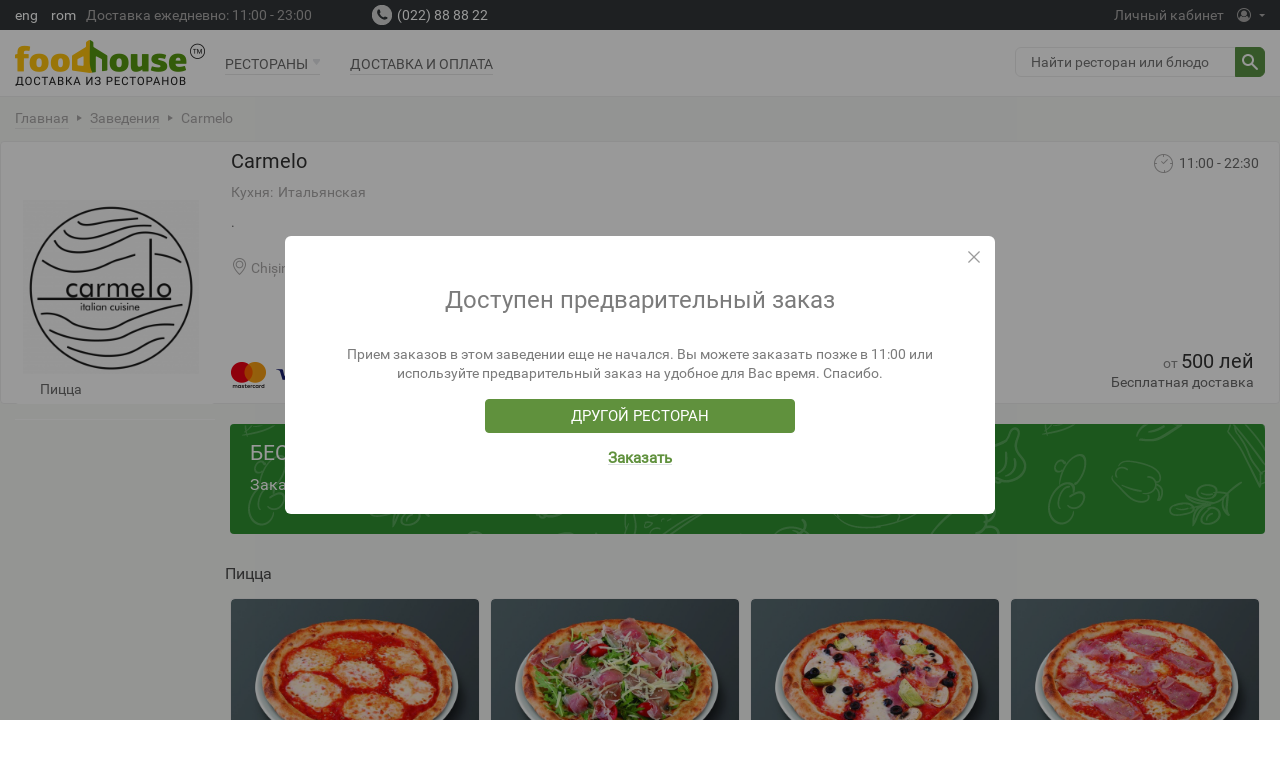

--- FILE ---
content_type: text/html; charset=utf-8
request_url: https://foodhouse.md/ru/carmelo
body_size: 22946
content:

<!DOCTYPE html>
  <!--[if IEMobile 7]><html class="no-js ie iem7" lang="ru" dir="ltr"><![endif]-->
  <!--[if lte IE 6]><html class="no-js ie lt-ie9 lt-ie8 lt-ie7" lang="ru" dir="ltr"><![endif]-->
  <!--[if (IE 7)&(!IEMobile)]><html class="no-js ie lt-ie9 lt-ie8" lang="ru" dir="ltr"><![endif]-->
  <!--[if IE 8]><html class="no-js ie lt-ie9" lang="ru" dir="ltr"><![endif]-->
  <!--[if (gte IE 9)|(gt IEMobile 7)]><html class="no-js ie" lang="ru" dir="ltr" prefix="fb: https://ogp.me/ns/fb# og: https://ogp.me/ns#"><![endif]-->
  <!--[if !IE]><!--><html class="no-js" lang="ru" dir="ltr" prefix="fb: https://ogp.me/ns/fb# og: https://ogp.me/ns#"><!--<![endif]-->
<head>
  <meta charset="utf-8" />
<meta property="fb:app_id" content="833042816714498" />
<meta property="og:type" content="foodhouse_md:website" />
<meta property="og:title" content="Foodhouse.md - доставка из Carmelo" />
<meta property="og:description" content="&lt;p&gt;.&lt;/p&gt;
" />
<meta property="og:url" content="https://foodhouse.md/ru/carmelo" />
<meta property="og:site_name" content="Доставка еды из ресторанов в Кишиневе | FOODHOUSE" />
<meta property="og:image" content="https://foodhouse.md/files/restaurant/logo_carmelo.jpg" />
<meta property="og:image" content="https://foodhouse.md/files/restaurant/logo_carmelo.jpg" />
<meta property="og:title" content="Carmelo" />
<meta property="og:description" content="Бесплатная доставка!" />
<meta property="og:url" content="https://foodhouse.md/ru/besplatnaya-dostavka-14" />
<meta property="og:site_name" content="Доставка еды из ресторанов в Кишиневе | FOODHOUSE" />
<link rel="shortcut icon" href="https://foodhouse.md/files/fivecon.png" type="image/png" />
<link rel="manifest" href="/foodhouse.json" />
<link rel="profile" href="http://www.w3.org/1999/xhtml/vocab" />
<meta name="HandheldFriendly" content="true" />
<meta name="MobileOptimized" content="width" />
<meta http-equiv="cleartype" content="on" />
<link rel="apple-touch-icon" href="https://foodhouse.md/sites/all/themes/foodhouse_v2/apple-touch-icon-48x48.png" sizes="48x48" />
<link rel="apple-touch-icon" href="https://foodhouse.md/sites/all/themes/foodhouse_v2/apple-touch-icon-57x57.png" sizes="57x57" />
<link rel="apple-touch-icon" href="https://foodhouse.md/sites/all/themes/foodhouse_v2/apple-touch-icon-144x144.png" sizes="144x144" />
<link rel="apple-touch-icon" href="https://foodhouse.md/sites/all/themes/foodhouse_v2/apple-touch-icon-114x114.png" sizes="114x114" />
<link rel="apple-touch-icon" href="https://foodhouse.md/sites/all/themes/foodhouse_v2/apple-touch-icon-192x192.png" sizes="192x192" />
<link rel="apple-touch-icon" href="https://foodhouse.md/sites/all/themes/foodhouse_v2/apple-touch-icon-168x168.png" sizes="168x168" />
<link rel="apple-touch-icon" href="https://foodhouse.md/sites/all/themes/foodhouse_v2/apple-touch-icon-96x96.png" sizes="96x96" />
<link rel="apple-touch-icon" href="https://foodhouse.md/sites/all/themes/foodhouse_v2/apple-touch-icon-512x512.png" sizes="512x512" />
<link rel="apple-touch-icon" href="https://foodhouse.md/sites/all/themes/foodhouse_v2/apple-touch-icon-72x72.png" sizes="72x72" />
<meta name="author" content="www.deeplace.md" />
<meta name="viewport" content="width=device-width" />
<meta name="generator" content="Drupal 7 (http://drupal.org)" />
<meta name="rights" content="Deeplace" />
<link rel="canonical" href="https://foodhouse.md/ru/carmelo" />
<link rel="shortlink" href="https://foodhouse.md/ru/restaurant/353" />
<meta property="fb:admins" content="ebazatin" />
<meta property="fb:app_id" content="676881689094608" />
<meta name="revisit-after" content="1 day" />
<meta property="og:type" content="website" />
<meta property="og:url" content="https://foodhouse.md/ru/carmelo" />
<meta property="og:title" content="food delivery service" />
<meta property="og:description" content="food delivery service from restaurants" />
    <!-- Google Tag Manager -->
<script>(function(w,d,s,l,i){w[l]=w[l]||[];w[l].push({'gtm.start':
new Date().getTime(),event:'gtm.js'});var f=d.getElementsByTagName(s)[0],
j=d.createElement(s),dl=l!='dataLayer'?'&l='+l:'';j.async=true;j.src=
'https://www.googletagmanager.com/gtm.js?id='+i+dl;f.parentNode.insertBefore(j,f);
})(window,document,'script','dataLayer','GTM-N8NNPLX3');</script>
<!-- End Google Tag Manager -->      <title>Carmelo | Доставка еды из ресторанов в Кишиневе | FOODHOUSE</title>
  <link type="text/css" rel="stylesheet" href="/files/css/css_xYse63b6mgpSTGggmcp--QaoIIzepTVa7UKz1UtV-nQ.css" media="all" />
<link type="text/css" rel="stylesheet" href="/files/css/css_8fOsbL-R1Xjlexgf4dIppoX2kVmWOJvBHCTzSf7Leh0.css" media="all" />
<link type="text/css" rel="stylesheet" href="/files/css/css_IEcTVKHaFEcT8RLnxM9dddZUY-JRxNp4XVsatgkWC4c.css" media="all" />

<!--[if lte IE 8]>
<link type="text/css" rel="stylesheet" href="/files/css/css_4IzZ-kOXymGAWi0wUCFyFZwlI8zjwr9vySGCeIk3DBQ.css" media="all" />
<![endif]-->
<link type="text/css" rel="stylesheet" href="/files/css/css_ntHkauyK2ImqFsdNrvr4V_US9SWUDOjg9y3Audi6hdo.css" media="all" />
  <script src="/files/js/js_Xso18F_p3TM5FTYvQ0Qx0cEqKJ4QmipGHEVTCE5fcQ4.js"></script>
<script>jQuery.migrateMute=true;jQuery.migrateTrace=false;</script>
<script src="/files/js/js_qCKL2Lw8rGVi1GvAE-zhO7J3YUs8MOHuBUqsbu6UewE.js"></script>
<script src="/files/js/js_RMAUX7M6r_mLqoa5m7L1n9yIX5FTM18-GXQLcu8EbdE.js"></script>
<script src="/files/js/js_YIBeQCklZ_CqgWGplskdNt582KcmJSZi_P2cHxoWxqc.js"></script>
<script src="/files/js/js_nYX9T1kuuBG4X1pQ8C1vt_uq699efISjDHHrwkAQ4EY.js"></script>
<script src="https://js.deeplace.md:2087/socket.io/socket.io.js"></script>
<script src="/files/js/js_eIAJugQnbX71_u3fgKPQ2VumKVjXNkW7pZisnTwcRrY.js"></script>
<script src="https://www.googletagmanager.com/gtag/js?id=G-MHET2SMX9B"></script>
<script>window.dataLayer = window.dataLayer || [];function gtag(){dataLayer.push(arguments)};gtag("js", new Date());gtag("set", "developer_id.dMDhkMT", true);gtag("config", "G-MHET2SMX9B", {"groups":"default","anonymize_ip":true});</script>
<script src="/files/js/js_6xMBT3bwNOtC_I8wE1z_dO494YE0alZNTTI00KE9Wx8.js"></script>
<script src="/files/js/js_aG67KrHTJruVjr6xhnk0JLIVEpuxYXj88ExelE63BTU.js"></script>
<script src="/files/js/js_j3Dsn7rh8r53Xs0pQQWqTy0y1Gbn9qjVjmkWxs4CF2c.js"></script>
<script>jQuery.extend(Drupal.settings, {"basePath":"\/","pathPrefix":"ru\/","setHasJsCookie":0,"ajaxPageState":{"theme":"foodhouse_v2","theme_token":"N2g_40k6IhGjPD7CCGGzxxByRWO3YU2up00iS4qZk-0","jquery_version":"1.12","jquery_version_token":"AUBKPxObs4GdhdJlzdo_FR6S3_uBuEU9KqHKon2B1LM","js":{"sites\/all\/modules\/contrib\/jquery_update\/replace\/jquery\/1.12\/jquery.js":1,"0":1,"sites\/all\/modules\/contrib\/jquery_update\/replace\/jquery-migrate\/1\/jquery-migrate.js":1,"misc\/jquery-extend-3.4.0.js":1,"misc\/jquery-html-prefilter-3.5.0-backport.js":1,"misc\/jquery.once.js":1,"misc\/drupal.js":1,"sites\/all\/themes\/omega\/omega\/js\/no-js.js":1,"sites\/all\/modules\/contrib\/jquery_update\/js\/jquery_browser.js":1,"sites\/all\/modules\/contrib\/jquery_update\/replace\/ui\/ui\/jquery.ui.core.js":1,"sites\/all\/modules\/contrib\/beautytips\/js\/jquery.bt.min.js":1,"sites\/all\/modules\/contrib\/beautytips\/js\/beautytips.min.js":1,"sites\/all\/modules\/contrib\/jquery_update\/replace\/ui\/external\/jquery.cookie.js":1,"sites\/all\/modules\/contrib\/jquery_update\/replace\/jquery.form\/4\/jquery.form.js":1,"https:\/\/ajax.googleapis.com\/ajax\/libs\/angularjs\/1.3.4\/angular.min.js":1,"https:\/\/ajax.googleapis.com\/ajax\/libs\/angularjs\/1.3.4\/angular-resource.min.js":1,"https:\/\/ajax.googleapis.com\/ajax\/libs\/angularjs\/1.3.4\/angular-sanitize.min.js":1,"sites\/all\/modules\/contrib\/angularjs\/js\/angular_resource.js":1,"sites\/all\/modules\/contrib\/jquery_update\/replace\/ui\/ui\/jquery.ui.datepicker.js":1,"misc\/ui\/jquery.ui.datepicker-1.13.0-backport.js":1,"modules\/locale\/locale.datepicker.js":1,"misc\/form-single-submit.js":1,"misc\/ajax.js":1,"sites\/all\/modules\/contrib\/jquery_update\/js\/jquery_update.js":1,"sites\/all\/modules\/delivery\/delivery_fh\/js\/order.js":1,"sites\/all\/modules\/delivery\/delivery_fh\/js\/cart.js":1,"public:\/\/languages\/ru_JS6p6_My-rlNN3RSzHZoc_4FhIWeFbW61m0TM7Aw3LU.js":1,"misc\/progress.js":1,"sites\/all\/modules\/contrib\/ctools\/js\/modal.js":1,"sites\/all\/modules\/delivery\/js\/delivery.js":1,"sites\/all\/modules\/delivery\/js\/mainApp.js":1,"sites\/all\/modules\/delivery\/js\/delivery_additives_popup.js":1,"sites\/all\/modules\/contrib\/ctools\/ctools_ajax_sample\/js\/ctools-ajax-sample.js":1,"sites\/all\/modules\/delivery\/delivery_error_catch\/js\/catch_errors.js":1,"https:\/\/js.deeplace.md:2087\/socket.io\/socket.io.js":1,"sites\/all\/modules\/contrib\/nodejs\/nodejs.js":1,"sites\/all\/modules\/delivery\/delivery_group_order\/js\/group.client.js":1,"sites\/all\/modules\/contrib\/nodejs\/nodejs_ajax\/nodejs_ajax.js":1,"sites\/all\/modules\/delivery\/talker\/js\/talker.js":1,"sites\/all\/modules\/delivery\/delivery_front\/js\/lazy.js":1,"sites\/all\/modules\/delivery\/user_register\/js\/user_register_block.js":1,"sites\/all\/libraries\/placeholder\/jquery.placeholder.js":1,"sites\/all\/modules\/contrib\/placeholder\/placeholder.js":1,"sites\/all\/modules\/contrib\/hybridauth\/js\/hybridauth.modal.js":1,"sites\/all\/modules\/contrib\/hybridauth\/js\/hybridauth.onclick.js":1,"sites\/all\/modules\/delivery\/user_register\/js\/user_register.js":1,"sites\/all\/modules\/delivery\/timer_node.js":1,"sites\/all\/modules\/delivery\/delivery_fh\/js\/restaurants_page.js":1,"sites\/all\/modules\/delivery\/delivery_restaurants\/js\/favorite_restaurants.js":1,"sites\/all\/modules\/delivery\/delivery_recommended\/js\/restaurant_recommended.js":1,"sites\/all\/modules\/contrib\/google_analytics\/googleanalytics.js":1,"https:\/\/www.googletagmanager.com\/gtag\/js?id=G-MHET2SMX9B":1,"1":1,"sites\/all\/themes\/foodhouse_v2\/js\/jquery.mCustomScrollbar.min.js":1,"misc\/autocomplete.js":1,"sites\/all\/modules\/delivery\/delivery_offer\/js\/jquery.countdown.js":1,"sites\/all\/modules\/delivery\/delivery_offer\/js\/timer_offer.js":1,"sites\/all\/themes\/foodhouse_v2\/js\/jquery.sticky.js":1,"sites\/all\/themes\/foodhouse\/js\/foodhouse.behaviors.js":1,"sites\/all\/themes\/foodhouse\/js\/jquery-ui-timepicker-addon.js":1,"sites\/all\/themes\/foodhouse_v2\/js\/foodhouse_v2.behaviors.js":1,"sites\/all\/themes\/foodhouse_v2\/js\/no-flex.js":1,"sites\/all\/modules\/custom\/fh_lucky_wheel\/js\/cart.js":1},"css":{"sites\/all\/themes\/omega\/omega\/css\/modules\/system\/system.base.css":1,"sites\/all\/themes\/omega\/omega\/css\/modules\/system\/system.menus.theme.css":1,"sites\/all\/themes\/omega\/omega\/css\/modules\/system\/system.messages.theme.css":1,"sites\/all\/themes\/omega\/omega\/css\/modules\/system\/system.theme.css":1,"sites\/all\/modules\/delivery\/delivery_dish_time_limits\/css\/delivery_dish_time_limits.css":1,"sites\/all\/modules\/contrib\/logintoboggan\/logintoboggan.css":1,"modules\/node\/node.css":1,"sites\/all\/themes\/omega\/omega\/css\/modules\/field\/field.theme.css":1,"sites\/all\/modules\/contrib\/views\/css\/views.css":1,"sites\/all\/themes\/omega\/omega\/css\/modules\/search\/search.theme.css":1,"sites\/all\/themes\/omega\/omega\/css\/modules\/user\/user.base.css":1,"sites\/all\/themes\/omega\/omega\/css\/modules\/user\/user.theme.css":1,"sites\/all\/modules\/contrib\/ckeditor\/css\/ckeditor.css":1,"misc\/ui\/jquery.ui.core.css":1,"misc\/ui\/jquery.ui.theme.css":1,"misc\/ui\/jquery.ui.datepicker.css":1,"sites\/all\/modules\/contrib\/ctools\/css\/ctools.css":1,"sites\/all\/modules\/contrib\/ctools\/css\/modal.css":1,"sites\/all\/modules\/contrib\/ctools\/ctools_ajax_sample\/css\/ctools-ajax-sample.css":1,"sites\/all\/modules\/contrib\/hybridauth\/css\/hybridauth.css":1,"sites\/all\/modules\/contrib\/hybridauth\/css\/hybridauth.modal.css":1,"sites\/all\/modules\/contrib\/hybridauth\/plugins\/icon_pack\/hybridauth_32\/hybridauth_32.css":1,"sites\/all\/themes\/foodhouse_v2\/js\/jquery.mCustomScrollbar.min.css":1,"sites\/all\/themes\/foodhouse_v2\/css\/foodhouse_v2.styles.css":1,"sites\/all\/themes\/foodhouse_v2\/css\/foodhouse_v2.hacks.css":1,"sites\/all\/themes\/foodhouse_v2\/css\/foodhouse_v2.normalize.css":1,"sites\/all\/themes\/foodhouse_v2\/css\/foodhouse_v2.no-query.css":1,"all:0":1,"sites\/all\/modules\/custom\/fh_lucky_wheel\/css\/cart.css":1}},"beautytipStyles":{"default":{"fill":"#FFFFFF","padding":"10px","strokeStyle":"rgba(215, 215, 215, 0.75)","cornerRadius":5,"cssStyles":{"fontFamily":"\u0026quot;lucida grande\u0026quot;,tahoma,verdana,arial,sans-serif","fontSize":"14px"},"strokeWidth":1,"width":"220px","spikeGirth":10,"spikeLength":10,"shadowBlur":5,"shadowColor":"rgba(215, 215, 215, 0.75)","shadow":"1"},"plain":[],"netflix":{"positions":["right","left"],"fill":"#FFF","padding":5,"shadow":true,"shadowBlur":12,"strokeStyle":"#B9090B","spikeLength":50,"spikeGirth":60,"cornerRadius":10,"centerPointY":0.1,"overlap":-8,"cssStyles":{"fontSize":"12px","fontFamily":"arial,helvetica,sans-serif"}},"facebook":{"fill":"#F7F7F7","padding":8,"strokeStyle":"#B7B7B7","cornerRadius":0,"cssStyles":{"fontFamily":"\u0022lucida grande\u0022,tahoma,verdana,arial,sans-serif","fontSize":"11px"}},"transparent":{"fill":"rgba(0, 0, 0, .8)","padding":20,"strokeStyle":"#CC0","strokeWidth":3,"spikeLength":40,"spikeGirth":40,"cornerRadius":40,"cssStyles":{"color":"#FFF","fontWeight":"bold"}},"big-green":{"fill":"#00FF4E","padding":20,"strokeWidth":0,"spikeLength":40,"spikeGirth":40,"cornerRadius":15,"cssStyles":{"fontFamily":"\u0022lucida grande\u0022,tahoma,verdana,arial,sans-serif","fontSize":"14px"}},"google-maps":{"positions":["top","bottom"],"fill":"#FFF","padding":15,"strokeStyle":"#ABABAB","strokeWidth":1,"spikeLength":65,"spikeGirth":40,"cornerRadius":25,"centerPointX":0.9,"cssStyles":[]},"hulu":{"fill":"#F4F4F4","strokeStyle":"#666666","spikeLength":20,"spikeGirth":10,"width":350,"overlap":0,"centerPointY":1,"cornerRadius":0,"cssStyles":{"fontFamily":"\u0022Lucida Grande\u0022,Helvetica,Arial,Verdana,sans-serif","fontSize":"12px","padding":"10px 14px"},"shadow":true,"shadowColor":"rgba(0,0,0,.5)","shadowBlur":8,"shadowOffsetX":4,"shadowOffsetY":4}},"beautytips":{".beautytips":{"cssSelect":".beautytips","style":"facebook"}},"CToolsModal":{"loadingText":"\u0417\u0430\u0433\u0440\u0443\u0437\u043a\u0430...","closeText":"\u0417\u0430\u043a\u0440\u044b\u0442\u044c \u043e\u043a\u043d\u043e","closeImage":"\u003Cimg src=\u0022\/sites\/all\/modules\/contrib\/ctools\/images\/icon-close-window.png\u0022 alt=\u0022\u0417\u0430\u043a\u0440\u044b\u0442\u044c \u043e\u043a\u043d\u043e\u0022 title=\u0022\u0417\u0430\u043a\u0440\u044b\u0442\u044c \u043e\u043a\u043d\u043e\u0022 \/\u003E","throbber":"\u003Cimg src=\u0022\/sites\/all\/modules\/contrib\/ctools\/images\/throbber.gif\u0022 alt=\u0022\u0417\u0430\u0433\u0440\u0443\u0437\u043a\u0430\u0022 title=\u0022\u0417\u0430\u0433\u0440\u0443\u0437\u043a\u0430...\u0022 \/\u003E"},"popup-style":{"modalSize":{"type":"fixed","width":500,"height":400,"addWidth":10,"addHeight":10},"modalOptions":{"opacity":0.3,"background-color":"#000"},"animation":"fadeIn","modalTheme":"CToolsSampleModal","throbber":"\u003Cimg src=\u0022\/sites\/all\/modules\/contrib\/ctools\/ctools_ajax_sample\/images\/ajax-loader.gif\u0022 alt=\u0022\u0417\u0430\u0433\u0440\u0443\u0437\u043a\u0430...\u0022 title=\u0022\u0417\u0430\u0433\u0440\u0443\u0437\u043a\u0430\u0022 \/\u003E"},"delivery":{"operator":false,"admin":false,"uid":0,"uuid":"b8ea2308c4d0b14b649867b1325c4a2d","cart":{"restaurant":{"tid":null,"name":null},"total":{"node_count":0,"price":0,"delivery":0,"total":0},"items":[],"handlers":{"cart_click":{"function":"luckyWheelHandleCartClick","args":[]},"cart_updated":"luckyWheelHandleCartUpdated"}},"age_confirmation_popup":[],"nodes":{"13349":{"count":0,"nid":"13349","tnid":"13349","price":180,"price_old":0,"total_price":"180.00","title":"Pizza Margherita","description":"\u041c\u043e\u0446\u0430\u0440\u0435\u043b\u043b\u0430, \u0422\u043e\u043c\u0430\u0442\u043d\u044b\u0439 \u0441\u043e\u0443\u0441\r\n","image":"\u003Cimg id=\u0022prod-image-13349\u0022 onload=\u0022lzld(this)\u0022 onerror=\u0022lzld(this)\u0022 data-frz-src=\u0022\/files\/styles\/restaurant-prod\/public\/product\/margherita_7.jpg\u0022 src=\u0022\/files\/styles\/restaurant-prod\/public\/sites\/all\/themes\/foodhouse\/images\/no-photos.png\u0022 alt=\u0022\u0022 \/\u003E","uri":"\/ru\/node\/13349","additives":false,"bl_days":[],"bl":false,"active":true,"type":"preorder","delivery_bl":"12:00 - 15:00","dish_type_tids":["70"],"restaurant_tid":353,"weight":"370","measure":"\u0433"},"52546":{"count":0,"nid":"52546","tnid":"52546","price":280,"price_old":0,"total_price":"280.00","title":"Pizza Filetto rucola e scaglie","description":"\u041a\u043e\u0440\u0436, \u041f\u0440\u043e\u0448\u0443\u0442\u0442\u043e, \u0421\u044b\u0440 \u041c\u043e\u0446\u0430\u0440\u0435\u043b\u043b\u0430, \u0421\u044b\u0440 \u041f\u0430\u0440\u043c\u0435\u0437\u0430\u043d, \u041f\u043e\u043c\u0438\u0434\u043e\u0440\u044b \u0447\u0435\u0440\u0440\u0438, \u0420\u0443\u043a\u043a\u043e\u043b\u0430\r\n","image":"\u003Cimg id=\u0022prod-image-52546\u0022 onload=\u0022lzld(this)\u0022 onerror=\u0022lzld(this)\u0022 data-frz-src=\u0022\/files\/styles\/restaurant-prod\/public\/product\/filetto_rucola_e_scaglie.jpg\u0022 src=\u0022\/files\/styles\/restaurant-prod\/public\/sites\/all\/themes\/foodhouse\/images\/no-photos.png\u0022 alt=\u0022\u0022 \/\u003E","uri":"\/ru\/node\/52546","additives":false,"bl_days":[],"bl":false,"active":true,"type":"preorder","delivery_bl":"12:00 - 15:00","dish_type_tids":["70"],"restaurant_tid":353,"weight":"485","measure":"\u0433"},"13340":{"count":0,"nid":"13340","tnid":"13340","price":210,"price_old":0,"total_price":"210.00","title":"Pizza Capricciosa","description":"\u0410\u0440\u0442\u0438\u0448\u043e\u043a\u0438, \u041a\u0430\u043f\u0435\u0440\u0441\u044b, \u0413\u0440\u0438\u0431\u044b, \u041c\u0430\u0441\u043b\u0438\u043d\u044b, \u041c\u043e\u0446\u0430\u0440\u0435\u043b\u043b\u0430, \u041f\u043e\u043c\u0438\u0434\u043e\u0440\u044b\r\n","image":"\u003Cimg id=\u0022prod-image-13340\u0022 onload=\u0022lzld(this)\u0022 onerror=\u0022lzld(this)\u0022 data-frz-src=\u0022\/files\/styles\/restaurant-prod\/public\/product\/capriciosa_1.jpg\u0022 src=\u0022\/files\/styles\/restaurant-prod\/public\/sites\/all\/themes\/foodhouse\/images\/no-photos.png\u0022 alt=\u0022\u0022 \/\u003E","uri":"\/ru\/node\/13340","additives":false,"bl_days":[],"bl":false,"active":true,"type":"preorder","delivery_bl":"12:00 - 15:00","dish_type_tids":["70"],"restaurant_tid":353,"weight":"500","measure":"\u0433"},"13355":{"count":0,"nid":"13355","tnid":"13355","price":210,"price_old":0,"total_price":"210.00","title":"Pizza Prosciutto","description":"\u041a\u043e\u0440\u0436, \u0412\u0435\u0442\u0447\u0438\u043d\u0430, \u0421\u044b\u0440 \u041c\u043e\u0446\u0430\u0440\u0435\u043b\u043b\u0430, \u041f\u043e\u043c\u0438\u0434\u043e\u0440\u044b\r\n","image":"\u003Cimg id=\u0022prod-image-13355\u0022 onload=\u0022lzld(this)\u0022 onerror=\u0022lzld(this)\u0022 data-frz-src=\u0022\/files\/styles\/restaurant-prod\/public\/product\/prosciutto_0.jpg\u0022 src=\u0022\/files\/styles\/restaurant-prod\/public\/sites\/all\/themes\/foodhouse\/images\/no-photos.png\u0022 alt=\u0022\u0022 \/\u003E","uri":"\/ru\/node\/13355","additives":false,"bl_days":[],"bl":false,"active":true,"type":"preorder","delivery_bl":"12:00 - 15:00","dish_type_tids":["70"],"restaurant_tid":353,"weight":"450","measure":"\u0433"},"13352":{"count":0,"nid":"13352","tnid":"13352","price":210,"price_old":0,"total_price":"210.00","title":"Pizza Primavera","description":"\u041a\u043e\u0440\u0436, \u0412\u0435\u0442\u0447\u0438\u043d\u0430, \u0413\u0440\u0438\u0431\u044b, \u0421\u044b\u0440 \u041c\u043e\u0446\u0430\u0440\u0435\u043b\u043b\u0430, \u0421\u044b\u0440 \u041f\u0430\u0440\u043c\u0435\u0437\u0430\u043d, \u041f\u043e\u043c\u0438\u0434\u043e\u0440\u044b, \u041e\u0440\u0435\u0433\u0430\u043d\u043e, \u0422\u043e\u043c\u0430\u0442\u043d\u044b\u0439 \u0441\u043e\u0443\u0441\r\n","image":"\u003Cimg id=\u0022prod-image-13352\u0022 onload=\u0022lzld(this)\u0022 onerror=\u0022lzld(this)\u0022 data-frz-src=\u0022\/files\/styles\/restaurant-prod\/public\/product\/picca_primavera.jpg\u0022 src=\u0022\/files\/styles\/restaurant-prod\/public\/sites\/all\/themes\/foodhouse\/images\/no-photos.png\u0022 alt=\u0022\u0022 \/\u003E","uri":"\/ru\/node\/13352","additives":false,"bl_days":[],"bl":false,"active":true,"type":"preorder","delivery_bl":"12:00 - 15:00","dish_type_tids":["70"],"restaurant_tid":353,"weight":"465","measure":"\u0433"},"13343":{"count":0,"nid":"13343","tnid":"13343","price":210,"price_old":0,"total_price":"210.00","title":"Pizza Diavola","description":"\u041a\u043e\u0440\u0436, \u041e\u0441\u0442\u0440\u0430\u044f \u0441\u0430\u043b\u044f\u043c\u0438, \u041c\u043e\u0446\u0430\u0440\u0435\u043b\u043b\u0430, \u041f\u043e\u043c\u0438\u0434\u043e\u0440\u044b\r\n","image":"\u003Cimg id=\u0022prod-image-13343\u0022 onload=\u0022lzld(this)\u0022 onerror=\u0022lzld(this)\u0022 data-frz-src=\u0022\/files\/styles\/restaurant-prod\/public\/product\/diavola_2.jpg\u0022 src=\u0022\/files\/styles\/restaurant-prod\/public\/sites\/all\/themes\/foodhouse\/images\/no-photos.png\u0022 alt=\u0022\u0022 \/\u003E","uri":"\/ru\/node\/13343","additives":false,"bl_days":[],"bl":false,"active":true,"type":"preorder","delivery_bl":"12:00 - 15:00","dish_type_tids":["70"],"restaurant_tid":353,"weight":"420","measure":"\u0433"},"52552":{"count":0,"nid":"52552","tnid":"52552","price":280,"price_old":0,"total_price":"280.00","title":"Pizza Tonno","description":"\u041a\u043e\u0440\u0436, \u0422\u0443\u043d\u0435\u0446, \u0421\u044b\u0440 \u041c\u043e\u0446\u0430\u0440\u0435\u043b\u043b\u0430, \u041f\u043e\u043c\u0438\u0434\u043e\u0440\u044b, \u041b\u0443\u043a\r\n","image":"\u003Cimg id=\u0022prod-image-52552\u0022 onload=\u0022lzld(this)\u0022 onerror=\u0022lzld(this)\u0022 data-frz-src=\u0022\/files\/styles\/restaurant-prod\/public\/product\/tonno.jpg\u0022 src=\u0022\/files\/styles\/restaurant-prod\/public\/sites\/all\/themes\/foodhouse\/images\/no-photos.png\u0022 alt=\u0022\u0022 \/\u003E","uri":"\/ru\/node\/52552","additives":false,"bl_days":[],"bl":false,"active":true,"type":"preorder","delivery_bl":"12:00 - 15:00","dish_type_tids":["70"],"restaurant_tid":353,"weight":"440","measure":"\u0433"},"13337":{"count":0,"nid":"13337","tnid":"13337","price":330,"price_old":0,"total_price":"330.00","title":"Pizza ai Quattro Formaggi","description":"\u041a\u043e\u0440\u0436, \u0421\u044b\u0440 \u041c\u043e\u0446\u0430\u0440\u0435\u043b\u043b\u0430, \u0421\u044b\u0440 \u0413\u043e\u0440\u0433\u043e\u043d\u0437\u043e\u043b\u0430, \u0421\u044b\u0440 \u0411\u0440\u0438, \u0421\u044b\u0440 \u042d\u043c\u043c\u0435\u043d\u0442\u0430\u043b\u044c\r\n","image":"\u003Cimg id=\u0022prod-image-13337\u0022 onload=\u0022lzld(this)\u0022 onerror=\u0022lzld(this)\u0022 data-frz-src=\u0022\/files\/styles\/restaurant-prod\/public\/product\/quatro_formagi.jpg\u0022 src=\u0022\/files\/styles\/restaurant-prod\/public\/sites\/all\/themes\/foodhouse\/images\/no-photos.png\u0022 alt=\u0022\u0022 \/\u003E","uri":"\/ru\/node\/13337","additives":false,"bl_days":[],"bl":false,"active":true,"type":"preorder","delivery_bl":"12:00 - 15:00","dish_type_tids":["70"],"restaurant_tid":353,"weight":"500","measure":"\u0433"},"52555":{"count":0,"nid":"52555","tnid":"52555","price":210,"price_old":0,"total_price":"210.00","title":"Pizza Vegetariana","description":"\u041a\u043e\u0440\u0436, \u0421\u044b\u0440 \u041c\u043e\u0446\u0430\u0440\u0435\u043b\u043b\u0430, \u041e\u0432\u043e\u0449\u0438 \u0433\u0440\u0438\u043b\u044c, \u041f\u043e\u043c\u0438\u0434\u043e\u0440\u044b\r\n","image":"\u003Cimg id=\u0022prod-image-52555\u0022 onload=\u0022lzld(this)\u0022 onerror=\u0022lzld(this)\u0022 data-frz-src=\u0022\/files\/styles\/restaurant-prod\/public\/product\/vegetariana_3.jpg\u0022 src=\u0022\/files\/styles\/restaurant-prod\/public\/sites\/all\/themes\/foodhouse\/images\/no-photos.png\u0022 alt=\u0022\u0022 \/\u003E","uri":"\/ru\/node\/52555","additives":false,"bl_days":[],"bl":false,"active":true,"type":"preorder","delivery_bl":"12:00 - 15:00","dish_type_tids":["70"],"restaurant_tid":353,"weight":"550","measure":"\u0433"},"52558":{"count":0,"nid":"52558","tnid":"52558","price":210,"price_old":0,"total_price":"210.00","title":"Pizza Peperoni","description":"\u041a\u043e\u0440\u0436, \u041a\u043e\u043b\u0431\u0430\u0441\u0430 \u041c\u0438\u043b\u0430\u043d\u043e, \u0421\u044b\u0440 \u041c\u043e\u0446\u0430\u0440\u0435\u043b\u043b\u0430, \u041f\u043e\u043c\u0438\u0434\u043e\u0440\u044b, \u0421\u043b\u0430\u0434\u043a\u0438\u0439 \u043f\u0435\u0440\u0435\u0446\r\n","image":"\u003Cimg id=\u0022prod-image-52558\u0022 onload=\u0022lzld(this)\u0022 onerror=\u0022lzld(this)\u0022 data-frz-src=\u0022\/files\/styles\/restaurant-prod\/public\/product\/peperoni_3.jpg\u0022 src=\u0022\/files\/styles\/restaurant-prod\/public\/sites\/all\/themes\/foodhouse\/images\/no-photos.png\u0022 alt=\u0022\u0022 \/\u003E","uri":"\/ru\/node\/52558","additives":false,"bl_days":[],"bl":false,"active":true,"type":"preorder","delivery_bl":"12:00 - 15:00","dish_type_tids":["70"],"restaurant_tid":353,"weight":"440","measure":"\u0433"},"52525":{"count":0,"nid":"52525","tnid":"52525","price":230,"price_old":0,"total_price":"230.00","title":"Pizza Imperia","description":"\u041a\u043e\u0440\u0436, \u041a\u0443\u0440\u0438\u043d\u043e\u0435 \u0444\u0438\u043b\u0435, \u0411\u0435\u043a\u043e\u043d, \u041f\u043e\u043c\u0438\u0434\u043e\u0440\u044b \u0447\u0435\u0440\u0440\u0438, \u041c\u0430\u0440\u0438\u043d\u043e\u0432\u0430\u043d\u043d\u044b\u0435 \u043e\u0433\u0443\u0440\u0446\u044b, \u041e\u0440\u0435\u0433\u0430\u043d\u043e, \u0421\u043e\u0443\u0441 \u0447\u0435\u0441\u043d\u043e\u0447\u043d\u044b\u0439, \u0421\u044b\u0440 \u041c\u043e\u0446\u0430\u0440\u0435\u043b\u043b\u0430\r\n","image":"\u003Cimg id=\u0022prod-image-52525\u0022 onload=\u0022lzld(this)\u0022 onerror=\u0022lzld(this)\u0022 data-frz-src=\u0022\/files\/styles\/restaurant-prod\/public\/product\/imperia.jpg\u0022 src=\u0022\/files\/styles\/restaurant-prod\/public\/sites\/all\/themes\/foodhouse\/images\/no-photos.png\u0022 alt=\u0022\u0022 \/\u003E","uri":"\/ru\/node\/52525","additives":false,"bl_days":[],"bl":false,"active":true,"type":"preorder","delivery_bl":"12:00 - 15:00","dish_type_tids":["70"],"restaurant_tid":353,"weight":"485","measure":"\u0433"},"52522":{"count":0,"nid":"52522","tnid":"52522","price":230,"price_old":0,"total_price":"230.00","title":"Pizza Mix de Carne","description":"\u041a\u043e\u0440\u0436, \u0411\u0435\u043a\u043e\u043d, \u0421\u044b\u0440 \u041c\u043e\u0446\u0430\u0440\u0435\u043b\u043b\u0430, \u0421\u044b\u0440 \u0427\u0435\u0434\u0434\u0435\u0440, \u041e\u0440\u0435\u0433\u0430\u043d\u043e, \u0422\u043e\u043c\u0430\u0442\u043d\u044b\u0439 \u0441\u043e\u0443\u0441\r\n","image":"\u003Cimg id=\u0022prod-image-52522\u0022 onload=\u0022lzld(this)\u0022 onerror=\u0022lzld(this)\u0022 data-frz-src=\u0022\/files\/styles\/restaurant-prod\/public\/product\/mix_de_carne.jpg\u0022 src=\u0022\/files\/styles\/restaurant-prod\/public\/sites\/all\/themes\/foodhouse\/images\/no-photos.png\u0022 alt=\u0022\u0022 \/\u003E","uri":"\/ru\/node\/52522","additives":false,"bl_days":[],"bl":false,"active":true,"type":"preorder","delivery_bl":"12:00 - 15:00","dish_type_tids":["70"],"restaurant_tid":353,"weight":"520","measure":"\u0433"},"52519":{"count":0,"nid":"52519","tnid":"52519","price":210,"price_old":0,"total_price":"210.00","title":"Pizza Hawaii","description":"\u041a\u043e\u0440\u0436, \u041a\u0443\u0440\u0438\u043d\u043e\u0435 \u0444\u0438\u043b\u0435, \u0421\u044b\u0440 \u041c\u043e\u0446\u0430\u0440\u0435\u043b\u043b\u0430, \u0410\u043d\u0430\u043d\u0430\u0441, \u0421\u043b\u0430\u0434\u043a\u0438\u0439 \u043f\u0435\u0440\u0435\u0446, \u041e\u0440\u0435\u0433\u0430\u043d\u043e, \u0422\u043e\u043c\u0430\u0442\u043d\u044b\u0439 \u0441\u043e\u0443\u0441\r\n","image":"\u003Cimg id=\u0022prod-image-52519\u0022 onload=\u0022lzld(this)\u0022 onerror=\u0022lzld(this)\u0022 data-frz-src=\u0022\/files\/styles\/restaurant-prod\/public\/product\/haway.jpg\u0022 src=\u0022\/files\/styles\/restaurant-prod\/public\/sites\/all\/themes\/foodhouse\/images\/no-photos.png\u0022 alt=\u0022\u0022 \/\u003E","uri":"\/ru\/node\/52519","additives":false,"bl_days":[],"bl":false,"active":true,"type":"preorder","delivery_bl":"12:00 - 15:00","dish_type_tids":["70"],"restaurant_tid":353,"weight":"425","measure":"\u0433"},"52510":{"count":0,"nid":"52510","tnid":"52510","price":210,"price_old":0,"total_price":"210.00","title":"Piizza de Pui","description":"\u041a\u043e\u0440\u0436, \u041a\u0443\u0440\u0438\u043d\u043e\u0435 \u0444\u0438\u043b\u0435, \u0413\u0440\u0438\u0431\u044b, \u0421\u044b\u0440 \u041c\u043e\u0446\u0430\u0440\u0435\u043b\u043b\u0430, \u0421\u044b\u0440 \u041f\u0430\u0440\u043c\u0435\u0437\u0430\u043d, \u041e\u0440\u0435\u0433\u0430\u043d\u043e, \u0422\u043e\u043c\u0430\u0442\u043d\u044b\u0439 \u0441\u043e\u0443\u0441\r\n","image":"\u003Cimg src=\u0022\/sites\/all\/themes\/foodhouse\/images\/no-photos.png\u0022 alt=\u0022\u0022 \/\u003E","uri":"\/ru\/node\/52510","additives":false,"bl_days":[],"bl":false,"active":true,"type":"preorder","delivery_bl":"12:00 - 15:00","dish_type_tids":["70"],"restaurant_tid":353,"weight":"510","measure":"\u0433"},"52513":{"count":0,"nid":"52513","tnid":"52513","price":220,"price_old":0,"total_price":"220.00","title":"Pizza Gastronomica","description":"\u041a\u043e\u0440\u0436, \u041a\u043e\u043b\u0431\u0430\u0441\u0430 \u041c\u0438\u043b\u0430\u043d\u043e, \u041e\u0445\u043e\u0442\u043d\u0438\u0447\u044c\u0438 \u043a\u043e\u043b\u0431\u0430\u0441\u043a\u0438, \u041e\u0441\u0442\u0440\u0430\u044f \u0441\u0430\u043b\u044f\u043c\u0438, \u0421\u044b\u0440 \u041c\u043e\u0446\u0430\u0440\u0435\u043b\u043b\u0430, \u041f\u043e\u043c\u0438\u0434\u043e\u0440\u044b, \u041e\u0440\u0435\u0433\u0430\u043d\u043e, \u0422\u043e\u043c\u0430\u0442\u043d\u044b\u0439 \u0441\u043e\u0443\u0441\r\n","image":"\u003Cimg id=\u0022prod-image-52513\u0022 onload=\u0022lzld(this)\u0022 onerror=\u0022lzld(this)\u0022 data-frz-src=\u0022\/files\/styles\/restaurant-prod\/public\/product\/gastronomica.jpg\u0022 src=\u0022\/files\/styles\/restaurant-prod\/public\/sites\/all\/themes\/foodhouse\/images\/no-photos.png\u0022 alt=\u0022\u0022 \/\u003E","uri":"\/ru\/node\/52513","additives":false,"bl_days":[],"bl":false,"active":true,"type":"preorder","delivery_bl":"12:00 - 15:00","dish_type_tids":["70"],"restaurant_tid":353,"weight":"475","measure":"\u0433"},"52549":{"count":0,"nid":"52549","tnid":"52549","price":210,"price_old":0,"total_price":"210.00","title":"Pizza Wurstel","description":"\u041a\u043e\u0440\u0436, \u0421\u043e\u0441\u0438\u0441\u043a\u0438, \u041c\u043e\u0446\u0430\u0440\u0435\u043b\u043b\u0430, \u041f\u043e\u043c\u0438\u0434\u043e\u0440\u044b\r\n","image":"\u003Cimg id=\u0022prod-image-52549\u0022 onload=\u0022lzld(this)\u0022 onerror=\u0022lzld(this)\u0022 data-frz-src=\u0022\/files\/styles\/restaurant-prod\/public\/product\/wurstel.jpg\u0022 src=\u0022\/files\/styles\/restaurant-prod\/public\/sites\/all\/themes\/foodhouse\/images\/no-photos.png\u0022 alt=\u0022\u0022 \/\u003E","uri":"\/ru\/node\/52549","additives":false,"bl_days":[],"bl":false,"active":true,"type":"preorder","delivery_bl":"12:00 - 15:00","dish_type_tids":["70"],"restaurant_tid":353,"weight":"370","measure":"\u0433"},"52507":{"count":0,"nid":"52507","tnid":"52507","price":310,"price_old":0,"total_price":"310.00","title":"Pizza Ton si Somon","description":"\u041a\u043e\u0440\u0436, \u0421\u0435\u043c\u0433\u0430, \u0422\u0443\u043d\u0435\u0446, \u0421\u044b\u0440 \u041c\u043e\u0446\u0430\u0440\u0435\u043b\u043b\u0430, \u041c\u0430\u0441\u043b\u0438\u043d\u044b, \u041e\u0440\u0435\u0433\u0430\u043d\u043e, \u0422\u043e\u043c\u0430\u0442\u043d\u044b\u0439 \u0441\u043e\u0443\u0441\r\n","image":"\u003Cimg id=\u0022prod-image-52507\u0022 onload=\u0022lzld(this)\u0022 onerror=\u0022lzld(this)\u0022 data-frz-src=\u0022\/files\/styles\/restaurant-prod\/public\/product\/ton_si_somon.jpg\u0022 src=\u0022\/files\/styles\/restaurant-prod\/public\/sites\/all\/themes\/foodhouse\/images\/no-photos.png\u0022 alt=\u0022\u0022 \/\u003E","uri":"\/ru\/node\/52507","additives":false,"bl_days":[],"bl":false,"active":true,"type":"preorder","delivery_bl":"12:00 - 15:00","dish_type_tids":["70"],"restaurant_tid":353,"weight":"465","measure":"\u0433"},"52516":{"count":0,"nid":"52516","tnid":"52516","price":230,"price_old":0,"total_price":"230.00","title":"Pizza Caprice","description":"\u041a\u043e\u0440\u0436, \u0421\u044b\u0440 \u0414\u043e\u0440\u0431\u043b\u044e, \u0421\u044b\u0440 \u0427\u0435\u0434\u0434\u0435\u0440, \u0421\u044b\u0440 \u0424\u0435\u0442\u0430, \u041e\u0440\u0435\u0433\u0430\u043d\u043e, \u0421\u043e\u0443\u0441 \u0447\u0435\u0441\u043d\u043e\u0447\u043d\u044b\u0439\r\n","image":"\u003Cimg id=\u0022prod-image-52516\u0022 onload=\u0022lzld(this)\u0022 onerror=\u0022lzld(this)\u0022 data-frz-src=\u0022\/files\/styles\/restaurant-prod\/public\/product\/caprice.jpg\u0022 src=\u0022\/files\/styles\/restaurant-prod\/public\/sites\/all\/themes\/foodhouse\/images\/no-photos.png\u0022 alt=\u0022\u0022 \/\u003E","uri":"\/ru\/node\/52516","additives":false,"bl_days":[],"bl":false,"active":true,"type":"preorder","delivery_bl":"12:00 - 15:00","dish_type_tids":["70"],"restaurant_tid":353,"weight":"520","measure":"\u0433"},"52564":{"count":0,"nid":"52564","tnid":"52564","price":280,"price_old":0,"total_price":"280.00","title":"Pizza Regala","description":"\u041a\u043e\u0440\u0436, \u041a\u0443\u0440\u0438\u043d\u043e\u0435 \u0444\u0438\u043b\u0435, \u0411\u0435\u043a\u043e\u043d, \u0412\u0435\u0442\u0447\u0438\u043d\u0430, \u041e\u0441\u0442\u0440\u0430\u044f \u0441\u0430\u043b\u044f\u043c\u0438, \u0413\u0440\u0438\u0431\u044b, \u0421\u044b\u0440 \u041c\u043e\u0446\u0430\u0440\u0435\u043b\u043b\u0430, \u0421\u044b\u0440 \u041f\u0430\u0440\u043c\u0435\u0437\u0430\u043d, \u041c\u0430\u0440\u0438\u043d\u043e\u0432\u0430\u043d\u043d\u044b\u0435 \u043e\u0433\u0443\u0440\u0446\u044b, \u041e\u0440\u0435\u0433\u0430\u043d\u043e, \u0417\u0435\u043b\u0435\u043d\u044c, \u0421\u043e\u0443\u0441 \u0447\u0435\u0441\u043d\u043e\u0447\u043d\u044b\u0439\r\n","image":"\u003Cimg id=\u0022prod-image-52564\u0022 onload=\u0022lzld(this)\u0022 onerror=\u0022lzld(this)\u0022 data-frz-src=\u0022\/files\/styles\/restaurant-prod\/public\/product\/regala_0.jpg\u0022 src=\u0022\/files\/styles\/restaurant-prod\/public\/sites\/all\/themes\/foodhouse\/images\/no-photos.png\u0022 alt=\u0022\u0022 \/\u003E","uri":"\/ru\/node\/52564","additives":false,"bl_days":[],"bl":false,"active":true,"type":"preorder","delivery_bl":"12:00 - 15:00","dish_type_tids":["70"],"restaurant_tid":353,"weight":"550","measure":"\u0433"}},"options":{}},"angularjsApp":{"restws_csrf_token":"9I3D5PB07KhZGFqpdGZWOpgmLDZ0mMCH8rFShatYDkM","basePath":"\/ru"},"jquery":{"ui":{"datepicker":{"isRTL":false,"firstDay":"1"}}},"newsletterWysiwygModulePath":"\/sites\/all\/modules\/contrib\/newsletter_wysiwyg","nodejs":{"nodejs":{"scheme":"https","secure":1,"host":"js.deeplace.md","port":"2087"},"client":{"scheme":"https","secure":1,"host":"js.deeplace.md","port":"2087"},"resource":"\/socket.io","authToken":"fLOO_Dn6ELH28FuGDZrRKO5cpHntrlBDLKzT_rahCug","websocketSwfLocation":"\/sites\/all\/modules\/contrib\/nodejs\/socket_io\/socket.io\/support\/socket.io-client\/lib\/vendor\/web-socket-js\/WebSocketMain.swf","log_http_errors":true},"talker":{"message":"\u041f\u0440\u0438\u0435\u043c \u0437\u0430\u043a\u0430\u0437\u043e\u0432 \u0432 \u044d\u0442\u043e\u043c \u0437\u0430\u0432\u0435\u0434\u0435\u043d\u0438\u0438 \u0435\u0449\u0435 \u043d\u0435 \u043d\u0430\u0447\u0430\u043b\u0441\u044f. \u0412\u044b \u043c\u043e\u0436\u0435\u0442\u0435 \u0437\u0430\u043a\u0430\u0437\u0430\u0442\u044c \u043f\u043e\u0437\u0436\u0435 \u0432 11:00 \u0438\u043b\u0438 \u0438\u0441\u043f\u043e\u043b\u044c\u0437\u0443\u0439\u0442\u0435 \u043f\u0440\u0435\u0434\u0432\u0430\u0440\u0438\u0442\u0435\u043b\u044c\u043d\u044b\u0439 \u0437\u0430\u043a\u0430\u0437 \u043d\u0430 \u0443\u0434\u043e\u0431\u043d\u043e\u0435 \u0434\u043b\u044f \u0412\u0430\u0441 \u0432\u0440\u0435\u043c\u044f. \u0421\u043f\u0430\u0441\u0438\u0431\u043e.","button_all_restaurants":{"link":"\/restaurants","title":"\u0414\u0440\u0443\u0433\u043e\u0439 \u0440\u0435\u0441\u0442\u043e\u0440\u0430\u043d"},"close_popup_link":"\u0417\u0430\u043a\u0430\u0437\u0430\u0442\u044c","popup_title":"\u0414\u043e\u0441\u0442\u0443\u043f\u0435\u043d \u043f\u0440\u0435\u0434\u0432\u0430\u0440\u0438\u0442\u0435\u043b\u044c\u043d\u044b\u0439 \u0437\u0430\u043a\u0430\u0437","type":"popup","restaurant_status":"before_opening","order_status":""},"urlIsAjaxTrusted":{"\/ru\/carmelo":true,"\/ru\/order-confirm?destination=restaurant\/353":true},"user_register":{"switcher_icon":1},"timer_node":{"hours":11,"minutes":0},"favorite_restaurants":[],"today_work_time":"11:00  -  22:30","googleanalytics":{"account":["G-MHET2SMX9B"],"trackOutbound":1,"trackMailto":1,"trackDownload":1,"trackDownloadExtensions":"7z|aac|arc|arj|asf|asx|avi|bin|csv|doc(x|m)?|dot(x|m)?|exe|flv|gif|gz|gzip|hqx|jar|jpe?g|js|mp(2|3|4|e?g)|mov(ie)?|msi|msp|pdf|phps|png|ppt(x|m)?|pot(x|m)?|pps(x|m)?|ppam|sld(x|m)?|thmx|qtm?|ra(m|r)?|sea|sit|tar|tgz|torrent|txt|wav|wma|wmv|wpd|xls(x|m|b)?|xlt(x|m)|xlam|xml|z|zip"},"delivery_offer":{"labels":{"day":"\u0434\u0435\u043d\u044c","days":"\u0434\u043d\u0435\u0439","hour":"\u0447\u0430\u0441","hours":"\u0447\u0430\u0441\u043e\u0432","minute":"\u043c\u0438\u043d\u0443\u0442\u0430","minutes":"\u043c\u0438\u043d\u0443\u0442","second":"\u0441\u0435\u043a\u0443\u043d\u0434\u0430","seconds":"\u0441\u0435\u043a\u0443\u043d\u0434"}}});</script>
  <meta name="theme-color" content="#96BC71">
  <meta name="viewport" content="width=device-width, initial-scale=1, maximum-scale=1, user-scalable=0"/>
</head>
<body class="html not-front not-logged-in page-restaurant page-restaurant- page-restaurant-353 i18n-ru section-carmelo">
  <a href="#main-content" class="element-invisible element-focusable">Перейти к основному содержанию</a>
    <div id="global-container" ng-app="orderApp">
  <div class="l-page has-one-sidebar has-sidebar-first" ng-controller="orderController as order">
    <div class="header">
      <div class="container l-branding">
          <div class="l-region l-region--branding">
    <div id="block-locale-language" role="complementary" class="block block--locale block--locale-language">
        <h2 class="block__title">Языки</h2>
      <div class="block__content">
    <ul class="language-switcher-locale-url"><li class="en first"><a href="/en/carmelo" class="language-link" xml:lang="en">eng</a></li>
<li class="ro"><a href="/ro/carmelo" class="language-link" xml:lang="ro">rom</a></li>
<li class="ru last active"><a href="/ru/carmelo" class="language-link active" xml:lang="ru">rus</a></li>
</ul>  </div>
</div>
<div id="block-user-register-link-login" class="block block--user-register block--user-register-link-login">
        <div class="block__content">
    
  <a class ="user-link-login-register" href="#" onclick="return false;">
    <span class="pc-text">
      Личный кабинет    </span>
    <i class="icon-user-circle-o"></i>
    <span id="mail-image"></span>
  </a>
  </div>
</div>
<div id="block-delivery-feed-posts" class="block block--delivery block--delivery-feed-posts">
        <div class="block__content">
    <div class="feed_posts"><p>Доставка ежедневно: 11:00 - 23:00</p></div>  </div>
</div>
<div id="block-delivery-fh-site-phone-mobile" class="block block--delivery-fh block--delivery-fh-site-phone-mobile">
        <div class="block__content">
    <a href="tel:(022) 88 88 22">(022) 88 88 22</a>  </div>
</div>
  </div>
      </div>

      <header class="container l-header" role="banner">
        <div class="popup-buttons-wrapper">
                      <div><button id="pb-filter" class="popup-button-filter icon-filter"></button></div>
          
          <div><button id="pb-menu" class="popup-button-menu icon-menu"></button></div>
        </div>

          <div class="l-region l-region--header">
    <div id="block-delivery-logo-block" class="block block--delivery block--delivery-logo-block">
        <div class="block__content">
    <a href="/ru" class="home_link"><img src="/files/fh-logotmfh-new_logotm-ru.png" /></a>  </div>
</div>
<div id="block-delivery-menu-delivery-menu" class="block block--delivery-menu block--delivery-menu-delivery-menu">
        <div class="block__content">
    <ul id="brand-menu"><li class="brand-item"><a href="/ru/restaurants" class="brand-link"><span>Рестораны</span></a><ul class="brand-submenu"><li class="columns"><ul><li class="item-title"><a href="/ru/aquaterra" class="item-link"><span>Aquaterra</span></a></li>
<li class="item-title"><a href="/ru/aquaterra-sport-school" class="item-link"><span>Aquaterra Sport School</span></a></li>
<li class="item-title"><a href="/ru/basilico" class="item-link"><span>Basilico</span></a></li>
<li class="item-title"><a href="/ru/black-goose" class="item-link"><span>Black Goose</span></a></li>
<li class="item-title"><a href="/ru/bucate-pe-roate" class="item-link"><span>Bucate Pe Roate</span></a></li>
<li class="item-title"><a href="/ru/bulka" class="item-link"><span>Bulka</span></a></li>
<li class="item-title"><a href="/ru/burger-craft" class="item-link"><span>Burger Craft</span></a></li>
<li class="item-title"><a href="/ru/cactus" class="item-link"><span>Cactus</span></a></li>
<li class="item-title"><a href="/ru/cap-casa-mare" class="item-link"><span>CAP Casa Mare</span></a></li>
<li class="item-title"><a href="/ru/carmelo" class="item-link"><span>Carmelo</span></a></li>
<li class="item-title"><a href="/ru/casa-della-pizza" class="item-link"><span>Casa Della Pizza</span></a></li>
<li class="item-title"><a href="/ru/chibox" class="item-link"><span>Chibox</span></a></li>
<li class="item-title"><a href="/ru/chikapulya" class="item-link"><span>Chikapulya </span></a></li>
<li class="item-title"><a href="/ru/chi-wok-botanica" class="item-link"><span>Chi Wok Botanica</span></a></li>
<li class="item-title"><a href="/ru/cinar" class="item-link"><span>CINAR</span></a></li>
<li class="item-title"><a href="/ru/daily-food" class="item-link"><span>Daily Food </span></a></li>
<li class="item-title"><a href="/ru/el-greco" class="item-link"><span>El Greco</span></a></li>
<li class="item-title"><a href="/ru/el-paso" class="item-link"><span>El Paso</span></a></li>
<li class="item-title"><a href="/ru/el-paso-burger" class="item-link"><span>El Paso Burger</span></a></li>
<li class="item-title"><a href="/ru/enso-restaurant" class="item-link"><span>ENSO Restaurant</span></a></li>
</ul></li>
<li class="columns"><ul><li class="item-title"><a href="/ru/fast-kebab" class="item-link"><span>Fast Kebab</span></a></li>
<li class="item-title"><a href="/ru/fish-ka" class="item-link"><span>Fish-ka</span></a></li>
<li class="item-title"><a href="/ru/french-tacos" class="item-link"><span>French Tacos</span></a></li>
<li class="item-title"><a href="/ru/gamarjoba" class="item-link"><span>Gamarjoba</span></a></li>
<li class="item-title"><a href="/ru/gastrobar" class="item-link"><span>Gastrobar</span></a></li>
<li class="item-title"><a href="/ru/gastrovia" class="item-link"><span>GastroVIA</span></a></li>
<li class="item-title"><a href="/ru/greko-fresh" class="item-link"><span>Greko Fresh</span></a></li>
<li class="item-title"><a href="/ru/grill-house" class="item-link"><span>Grill House</span></a></li>
<li class="item-title"><a href="/ru/il-forno" class="item-link"><span>Il Forno</span></a></li>
<li class="item-title"><a href="/ru/jack%27s-bar%26grill" class="item-link"><span>Jack's Bar&Grill</span></a></li>
<li class="item-title"><a href="/ru/jack%27s-bar%26grill-burger" class="item-link"><span>Jack's Bar&Grill Burger</span></a></li>
<li class="item-title"><a href="/ru/kebab-house" class="item-link"><span>Kebab House </span></a></li>
<li class="item-title"><a href="/ru/kh-kebab-house" class="item-link"><span>KH Kebab House</span></a></li>
<li class="item-title"><a href="/ru/kiku-steak-%26-wine" class="item-link"><span>KIKU Steak & Wine</span></a></li>
<li class="item-title"><a href="/ru/korjik" class="item-link"><span>Korjik</span></a></li>
<li class="item-title"><a href="/ru/kyoto-sushi" class="item-link"><span>Kyoto Sushi</span></a></li>
<li class="item-title"><a href="/ru/lake-house" class="item-link"><span>Lake House</span></a></li>
<li class="item-title"><a href="/ru/la-sarkis" class="item-link"><span>La Sarkis</span></a></li>
<li class="item-title"><a href="/ru/london%27s-steakhouse" class="item-link"><span>London's SteakHouse</span></a></li>
<li class="item-title"><a href="/ru/luca%27s-pizza" class="item-link"><span>Luca's Pizza</span></a></li>
</ul></li>
<li class="columns"><ul><li class="item-title"><a href="/ru/luno-cafe" class="item-link"><span>Luno Cafe</span></a></li>
<li class="item-title"><a href="/ru/mangal" class="item-link"><span>Mangal</span></a></li>
<li class="item-title"><a href="/ru/maximilian-pub" class="item-link"><span>Maximilian Pub</span></a></li>
<li class="item-title"><a href="/ru/mcdonald%27s" class="item-link"><span>McDonald's</span></a></li>
<li class="item-title"><a href="/ru/mimino" class="item-link"><span>Mimino</span></a></li>
<li class="item-title"><a href="/ru/mojo-restobar" class="item-link"><span>MOJO Restobar</span></a></li>
<li class="item-title"><a href="/ru/muzcafe" class="item-link"><span>MuzCafe</span></a></li>
<li class="item-title"><a href="/ru/new-york-restaurant" class="item-link"><span>New York Restaurant</span></a></li>
<li class="item-title"><a href="/ru/ninja-sushi" class="item-link"><span>Ninja Sushi</span></a></li>
<li class="item-title"><a href="/ru/noema" class="item-link"><span>Noema </span></a></li>
<li class="item-title"><a href="/ru/oh%21-my-sushi" class="item-link"><span>Oh! My Sushi</span></a></li>
<li class="item-title"><a href="/ru/osho" class="item-link"><span>Osho Bar & Kitchen</span></a></li>
<li class="item-title"><a href="/ru/oyster%27s-lab" class="item-link"><span>Oyster's Lab</span></a></li>
<li class="item-title"><a href="/ru/park-avenue" class="item-link"><span>Park Avenue</span></a></li>
<li class="item-title"><a href="/ru/pegas-restaurant" class="item-link"><span>Pegas Restaurant</span></a></li>
<li class="item-title"><a href="/ru/penthouse" class="item-link"><span>Penthouse</span></a></li>
<li class="item-title"><a href="/ru/pepperoni-pizza" class="item-link"><span>Pepperoni Pizza</span></a></li>
<li class="item-title"><a href="/ru/pizza-delice" class="item-link"><span>Pizza Delice</span></a></li>
<li class="item-title"><a href="/ru/porter-yard" class="item-link"><span>Porter Yard</span></a></li>
<li class="item-title"><a href="/ru/saperavi" class="item-link"><span>Saperavi</span></a></li>
</ul></li>
<li class="columns"><ul><li class="item-title"><a href="/ru/sofra-mangal-cafe" class="item-link"><span>SOFRA-MANGAL CAFE</span></a></li>
<li class="item-title"><a href="/ru/staropramen" class="item-link"><span>Staropramen</span></a></li>
<li class="item-title"><a href="/ru/storno-pasta-%26-pizza" class="item-link"><span>Storno Pasta & Pizza</span></a></li>
<li class="item-title"><a href="/ru/sultan-doner-german" class="item-link"><span>Sultan Doner German</span></a></li>
<li class="item-title"><a href="/ru/sushiko" class="item-link"><span>Sushiko</span></a></li>
<li class="item-title"><a href="/ru/sushka" class="item-link"><span>Sushka</span></a></li>
<li class="item-title"><a href="/ru/taifas-restaurant" class="item-link"><span>Taifas Restaurant</span></a></li>
<li class="item-title"><a href="/ru/tiflis" class="item-link"><span>Tiflis </span></a></li>
<li class="item-title"><a href="/ru/tokyo-sushi" class="item-link"><span>Tokyo Sushi</span></a></li>
<li class="item-title"><a href="/ru/torro-burgers" class="item-link"><span>Torro Burgers</span></a></li>
<li class="item-title"><a href="/ru/torro-grill" class="item-link"><span>Torro Grill</span></a></li>
<li class="item-title"><a href="/ru/torro-kebab" class="item-link"><span>Torro Kebab</span></a></li>
<li class="item-title"><a href="/ru/torro-pizza" class="item-link"><span>Torro Pizza</span></a></li>
<li class="item-title"><a href="/ru/trattoria-della-nonna" class="item-link"><span>Trattoria della nonna</span></a></li>
<li class="item-title"><a href="/ru/u-cehov" class="item-link"><span>U Cehov</span></a></li>
<li class="item-title"><a href="/ru/vreau-carne" class="item-link"><span>Vreau Carne</span></a></li>
<li class="item-title"><a href="/ru/wine-gogh" class="item-link"><span>Wine Gogh</span></a></li>
<li class="item-title"><a href="/ru/zeppelin-warm-%26-tasty" class="item-link"><span>Zeppelin Warm & Tasty</span></a></li>
</ul></li>
</ul></li>
</ul>  </div>
</div>
<nav id="block-menu-menu-shipping-stocks" role="navigation" class="block block--menu block--menu-menu-shipping-stocks">
        <h2 class="block__title">shipping-stocks</h2>
    
  <ul class="menu"><li class="first last leaf"><a href="/ru/delivery"><span>Доставка и оплата</span></a></li>
</ul></nav>
<div id="block-user-register-user-login-register" class="block block--user-register block--user-register-user-login-register">
        <div class="block__content">
    <div class="wrapper-user-register-background" style="display:none">
      <div id="popup-wraper" class="popup_wrapper"><div class="body-user-register popup_body"><div class="user-register-close"></div><form class="user-login" action="/ru/order-confirm?destination=restaurant/353" method="post" id="user-login" accept-charset="UTF-8"><div><div class="col-left">
  <div class="col-wrapper">
    <div class="user_login_foodhouse">
      <div class="switcher">
        <span class="user-enter"><div class="form-item form-type-radio form-item-switcher-icon">
 <input id="switcher-icon" type="radio" name="switcher_icon" value="1" checked="checked" class="form-radio" />  <label class="option" for="edit-switcher-icon-1">Вход </label>

</div>
</span>
          <span class="form-item-switcher"></span>
        <span class="user-register"><div class="form-item form-type-radio form-item-switcher-icon">
 <input id="switcher-icon" type="radio" name="switcher_icon" value="0" class="form-radio" />  <label class="option" for="edit-switcher-icon-0">Регистрация </label>

</div>
</span>
      </div>

      <div>
        <div class="form-item form-type-textfield form-item-name">
  <label for="edit-name">Имя пользователя или адрес электронной почты <span class="form-required" title="Это поле обязательно для заполнения.">*</span></label>
 <input placeholder="E-mail" type="text" id="edit-name" name="name" value="" size="60" maxlength="60" class="form-text required" />
</div>
        <div class="form-item form-type-password form-item-pass">
  <label for="edit-pass">Пароль <span class="form-required" title="Это поле обязательно для заполнения.">*</span></label>
 <input placeholder="Пароль" type="password" id="edit-pass" name="pass" size="60" maxlength="128" class="form-text required" />
</div>
        <div class="user_register-btn"><input type="submit" id="edit-submit" name="op" value="Далее" class="form-submit" /></div>
      </div>

      <div id="user-agreement">
        <div class="user-agreemnt-wrap">
          <input type="checkbox" value="None" id="user-agreements" name="check" checked />
          <label for="slideOne">
            Принимаю условия <a href="/ru/user-agreement" target="_blank">Публичная Оферта</a>.          </label>
        </div>
      </div>
      <div class="recovery-password">
        <a href="/ru/user/password" target="_blank">Восстановить пароль?</a>      </div><br/>
      <div class="user-enter-with">
        Войти через:       </div>
    </div>

    <input type="hidden" name="form_build_id" value="form-MUaVPFaio6GzRpZSud7jev1ct7KiD6n_XwrUyDPL7xk" />
<input type="hidden" name="form_id" value="user_login" />
<div id="edit-switcher-icon" class="form-radios"></div><div class="form-actions form-wrapper" id="edit-actions"></div><div class="hybridauth-widget-wrapper"><ul class="hybridauth-widget"><li><a href="/ru/hybridauth/window/Facebook?destination=restaurant/353&amp;destination_error=restaurant/353" title="Facebook" class="hybridauth-widget-provider hybridauth-onclick-popup" rel="nofollow" data-hybridauth-provider="Facebook" data-hybridauth-url="/ru/hybridauth/window/Facebook?destination=restaurant/353&amp;destination_error=restaurant/353" data-ajax="false" data-hybridauth-width="800" data-hybridauth-height="500"><span class="hybridauth-icon facebook hybridauth-icon-hybridauth-32 hybridauth-facebook hybridauth-facebook-hybridauth-32" title="Facebook"><span class="element-invisible">Login with Facebook</span></span>
</a></li>
<li><a href="/ru/hybridauth/window/Google?destination=restaurant/353&amp;destination_error=restaurant/353" title="Google" class="hybridauth-widget-provider hybridauth-onclick-popup" rel="nofollow" data-hybridauth-provider="Google" data-hybridauth-url="/ru/hybridauth/window/Google?destination=restaurant/353&amp;destination_error=restaurant/353" data-ajax="false" data-hybridauth-width="800" data-hybridauth-height="500"><span class="hybridauth-icon google hybridauth-icon-hybridauth-32 hybridauth-google hybridauth-google-hybridauth-32" title="Google"><span class="element-invisible">Login with Google</span></span>
</a></li>
<li><a href="/ru/hybridauth/window/Mailru?destination=restaurant/353&amp;destination_error=restaurant/353" title="Mail.ru" class="hybridauth-widget-provider hybridauth-onclick-popup" rel="nofollow" data-hybridauth-provider="Mailru" data-hybridauth-url="/ru/hybridauth/window/Mailru?destination=restaurant/353&amp;destination_error=restaurant/353" data-ajax="false" data-hybridauth-width="800" data-hybridauth-height="500"><span class="hybridauth-icon mailru hybridauth-icon-hybridauth-32 hybridauth-mailru hybridauth-mailru-hybridauth-32" title="Mail.ru"><span class="element-invisible">Login with Mail.ru</span></span>
</a></li>
<li><a href="/ru/hybridauth/window/Vkontakte?destination=restaurant/353&amp;destination_error=restaurant/353" title="ВКонтакте" class="hybridauth-widget-provider hybridauth-onclick-popup" rel="nofollow" data-hybridauth-provider="Vkontakte" data-hybridauth-url="/ru/hybridauth/window/Vkontakte?destination=restaurant/353&amp;destination_error=restaurant/353" data-ajax="false" data-hybridauth-width="800" data-hybridauth-height="500"><span class="hybridauth-icon vkontakte hybridauth-icon-hybridauth-32 hybridauth-vkontakte hybridauth-vkontakte-hybridauth-32" title="ВКонтакте"><span class="element-invisible">Login with ВКонтакте</span></span>
</a></li>
</ul></div>
  </div>
</div>

<div class="col-right">
  <div class="col-wrapper">
    <div class="wrapper-advantages">
      <div class="title-registration">
        Зачем регистрироваться      </div>
      <div id="form_user_advantages">
                <div class = "wrapper-advantage-order ">
          <span class="advantage-image"></span>
          <div class="advantage-body-wrapper">
            <div class="advantage-title">Онлайн оплата               </div>
                <div class="advantage-body">Регистрация позволит оплатить заказ банковской картой онлайн                 </div>
            </div>
          </div>
                <div class = "wrapper-advantage-bonus">
          <span class="advantage-image"></span>
          <div class="advantage-body-wrapper">
            <div class="advantage-title">Быстрые заказы               </div>
                <div class="advantage-body">Мы сохраним контактную информацию, чтобы не нужно было вводить её снова и снова                 </div>
            </div>
          </div>
                <div class = "wrapper-">
          <span class="advantage-image"></span>
          <div class="advantage-body-wrapper">
            <div class="advantage-title">              </div>
                <div class="advantage-body">                </div>
            </div>
          </div>
              </div>
    </div>
  </div>
</div>
</div></form><div class="clearfix"></div></div></div></div>  </div>
</div>
<div id="block-search-form" role="search" class="block block--search block--search-form">
        <div class="block__content">
    <form class="search-block-form" action="/ru/carmelo" method="post" id="search-block-form" accept-charset="UTF-8"><div><div class="container-inline">
      <h2 class="element-invisible">Форма поиска</h2>
    <div class="form-item form-type-textfield form-item-search-block-form">
  <label class="element-invisible" for="edit-search-block-form--2">Поиск </label>
 <input title="Введите ключевые слова для поиска." ng-init="order.initializeSearch()" class="delivery-search-form-text form-text form-autocomplete" placeholder="Найти ресторан или блюдо" ng-model="order.searchText" type="text" id="edit-search-block-form--2" name="search_block_form" value="" size="15" maxlength="128" /><input type="hidden" id="edit-search-block-form--2-autocomplete" value="/index.php?q=ru/restaurants/search/autocomplete" disabled="disabled" class="autocomplete" />
</div>
<div class="form-actions form-wrapper" id="edit-actions--2"><input class="delivery-search-form-button form-submit" ng-click="order.searchSubmit($event)" type="submit" id="edit-submit--2" name="op" value="" /></div><input type="hidden" name="form_build_id" value="form-VTxf_tC1FQKo3gDZwlpf-FamI0-bLFwutoHAodLLMto" />
<input type="hidden" name="form_id" value="search_block_form" />
</div>
</div></form>  </div>
</div>
  </div>

        <div class="dropdown-main-menu"></div>
      </header>
    </div>

    <div class="container">
      <div class="l-region">
        <div class="breadcrumb"><div class="breadcrumb_link_wrapper"><a href="/ru" class="crumb_link">Главная</a> <span class="arrow_bread"></span> <a href="/ru/restaurants" class="crumb_link">Заведения</a> <span class="arrow_bread"></span> <span class='current-page'>Carmelo</span></div></div>      </div>
    </div>

    <div id="step-bar-anchor"></div>

    <div class="main-wrapper">
        <div class="l-region l-region--supcontent">
    <div id="block-delivery-fh-restaurant" class="block block--delivery-fh block--delivery-fh-restaurant">
        <div class="block__content">
      <div class="itemscope-pay-online" itemscope itemtype='https://schema.org/Product' class='container'>
    <span itemprop="name" content= "Carmelo"></span>
    <div class="restaurant-list-wrapper rest-wrapper">
  
  <div class="delivery_content_wrapper">
    <div class="rest_infoblock ">
      <div>
        <div class="name">
          
          
          
          <a href="/ru/carmelo">Carmelo</a>
        </div>
                  <div class="restaurant-time">
            <div class="today-work-time">
              <span class="insert_time">11:00  -  22:30</span>
            </div>
          </div>
              </div>

      <div class="row show-payment-methods">
        <div class="restaurant-logo image">
          <a href="/ru/carmelo">
            <img
              lazy-load-image
              data-frz-src="/files/styles/medium/public/restaurant/logo_carmelo.jpg"
              src="/sites/all/modules/delivery/delivery_front/images/blank.gif"
            />
          </a>

                      <span itemprop="image" content="/files/styles/medium/public/restaurant/logo_carmelo.jpg"></span>
                  </div>

        <div class="info">
                                    <div class="kitchen">
                <span class="headline_kitchen">Кухня: </span>
                <ul>
                                      <li>Итальянская</li>
                                  </ul>
              </div>
              <div class="rest_like">
                <span class="favorite_bnt active" restaurant_tid="353"></span>
              </div>
                                <div class="delivery_cont_wrap">
            <div class="rest-description"><p>.</p>
</div>
                          <div class="restaurant-addresses-block">
                                  <div class="restaurant-address">
                    <div class="restaurant-address-point"></div>
                    <span>Chișinau, str. Veronica Micle 1/1</span>
                  </div>
                              </div>
                      </div>

                      <div title="Здесь можно расплатиться с курьером карточкой" class="pay_card">
              <div class="pay_card_2"></div>
              <div class="pay_card_1"></div>
              <div class="pay_card_0">Оплата онлайн картой</div>
            </div>
          
                    
                      <div class="discount_delivery_block">
                                                <div class="delivery_cost">
                    <span class="delivery_cost_f">от</span>
                    <span class="delivery_cost_block">500 лей</span>
                    <div class="free">Бесплатная доставка</div>

                                          <div itemscope  itemtype="https://schema.org/DeliveryChargeSpecification" style="display:inline">
                        <link itemprop="appliesToDeliveryMethod" href="http://purl.org/goodrelations/v1#DeliveryModeOwnFleet" />
                        <span itemprop="price" content="Бесплатная доставка"/>
                        <span itemprop="priceCurrency" content="MDL"></span>
                        <span itemprop="eligibleTransactionVolume" itemscope itemtype="https://schema.org/PriceSpecification">
                        <span itemprop="price" content="500 лей"/>
                        <span itemprop="priceCurrency" content="MDL"></span>
                      </div>
                    
                  </div>
                              
                              <div itemscope  itemtype="https://schema.org/DeliveryChargeSpecification">
                  <link itemprop="appliesToDeliveryMethod" href="http://purl.org/goodrelations/v1#DeliveryModeOwnFleet" />
                  <span itemprop="price" content="50"/>
                  <span itemprop="priceCurrency" content="MDL"></span>
                </div>

                <div itemscope  itemtype="https://schema.org/DeliveryChargeSpecification">
                  <link itemprop="appliesToDeliveryMethod" href="http://purl.org/goodrelations/v1#DeliveryModePickUp" />
                  <span itemprop="price" content="0"/>
                  <span itemprop="priceCurrency" content="MDL"></span>
                </div>
                          </div>
                  </div>
      </div>
    </div>
  </div>
  </div>
  </div>
  </div>
</div>
  </div>
    </div>

    <div class="container">
      <div class="l-region l-main ">
          <aside class="l-region l-region--sidebar-first">
        <div class="cart-anchor"></div>
    <div id="sidebar-wrapper">
    
    <div id="block-delivery-fh-dish-type" class="block block--delivery-fh block--delivery-fh-dish-type">
        <div class="block__content">
        <div class="dish-type ">
    <ul class="category-name">
            <li class="child">
      <span data-item="pizza">
        Пицца      </span>
          </li>
      </ul>
  </div>
  </div>
</div>
<div id="block-delivery-recommended-recommended-in-restaurant" class="block block--delivery-recommended block--delivery-recommended-recommended-in-restaurant">
        <div class="block__content">
    <div id="empty-recommended"></div>  </div>
</div>

        </div>
      </aside>
        <div id="wrapcenter">
          <div class="l-content" role="main">
                        <a id="main-content"></a>
                                      <h1>Carmelo</h1>
                                                                                    <div id="block-delivery-offer-restaurant-stock" class="block block--delivery-offer block--delivery-offer-restaurant-stock">
        <div class="block__content">
    <div id="node-117263" class="node node--restaurant-stock offer_wrapper node--full node--restaurant-stock--full clearfix" role="article" class="node node--restaurant-stock offer_wrapper node--full node--restaurant-stock--full">
            <h5 class="offer_title"  class="node__title">Бесплатная доставка!</h5>
        <div class="content" class="node__content">
      <div class="field field--name-field-stock-body field--type-text-long field--label-hidden"><div class="field__items"><div class="field__item even"><p>Закажи от 500 лей и получи бесплатную доставку!</p>
</div></div></div><ul class="links links--inline node__links"><li class="translation_ro first"><a href="/ro/livrare-gratuita-14" title="Livrare gratuită!" class="translation-link">Română</a></li>
<li class="translation_en last"><a href="/en/free-delivery-12" title="Free delivery!" class="translation-link">English</a></li>
</ul><div class="offer_tiemr_zone"></div>    </div>
  </div>
  </div>
</div>
  <div class="products" ng-cloak>
          <a name="pizza" class="dish-type-anchor"></a>
        <h1 class="group-title ordinary">
      <span class="title">
        <span class="group-title-arrow-down" style="display: none"></span>
        <span class="title-with-arrow">
          Пицца        </span>
                      </span>
    </h1>
          <div class="ordinary">
        <div class="restaurant-page-grid view-id-restaurant display-id-default"><ul class="grid-flex-wrapper"><li class="grid-flex views-row-1" id="product_13349">
  <div class="product-teaser">
    <div class="views-field views-field-field-image">
      <div class="field-content">
                  <a href="/ru/carmelo/pizza-margherita">
            <img src="/sites/all/modules/delivery/delivery_front/images/blank.gif" data-frz-src="/files/styles/restaurant-prod/public/product/margherita_7.jpg" id="prod-image-13349"/>
          </a>
              </div>
              <div class="under-image-field-weight">
                                  <span class="views-field views-field-field-weight">
              <span class="field-content">
                370              </span>
            </span>
                          <span class="views-field views-field-field-measure">
                <span class="field-content">
                  г                </span>
              </span>
                                        </div>
          </div>
        <div class="views-field views-field-title">
      <div class="field-content">
        <a href="/ru/carmelo/pizza-margherita">
          Pizza Margherita        </a>
              </div>
    </div>
    <div class="views-field views-field-cartio">
      <div class="field-content">
        <form class="delivery-cart-node-count-form" action="/ru/carmelo" method="post" id="delivery-cart-node-count-form" accept-charset="UTF-8"><div><div class="price"><div id="edit-price" class="form-item form-type-item">
 <span class="current-price">
  {{ order.nodes[13349].count > 0 ? order.nodes[13349].total_price : order.nodes[13349].price | amount }}
  <ng-pluralize
    count="order.nodes[13349].count > 0 ? order.nodes[13349].total_price : order.nodes[13349].price"
    when="{'1': 'leu', 'other': 'лей'}">
  </ng-pluralize>
</span>

</div>
</div><div ng-class="{'in_cart': order.productInCart(13349)}" class="submit "><ul ng-if="order.productInCart(13349)" class="links links--inline links--inline"><li class="0 first last"><a href="/ru/carmelo/pizza-margherita" ng-click="order.decCartItem($event, 13349)" class="cart-dec"><span><span>-</span></span></a></li>
</ul><div class="form-item form-type-textfield form-item-count form-disabled">
 <input ng-if="order.productInCart(13349)" ng-value="order.nodes[13349].count" class="delivery_count_form cart-change form-text" disabled="disabled" type="text" id="edit-count" name="count" value="0" size="60" maxlength="128" />
</div>
<ul ng-if="order.productInCart(13349)" class="links links--inline links--inline"><li class="0 first last"><a href="/ru/carmelo/pizza-margherita" ng-click="order.incCartItem($event, 13349)" class="cart-inc"><span><span>+</span></span></a></li>
</ul><ul ng-if="order.canPreorder(13349)" class="links links--inline links--inline"><li class="0 first last"><a href="/ru/carmelo/pizza-margherita" ng-click="order.addCartItem($event, 13349)" class="cart-add btn-add"><span><span>Предзаказ</span></span></a></li>
</ul><ul ng-if="order.canOrder(13349)" class="links links--inline links--inline"><li class="0 first last"><a href="/ru/carmelo/pizza-margherita" ng-click="order.addCartItem($event, 13349)" class="cart-add btn-add"><span><span>Заказать</span></span></a></li>
</ul><ul ng-if="order.canNotOrder(13349)" class="links links--inline links--inline"><li class="0 first last"><a href="/ru/carmelo/pizza-margherita" ng-click="order.unavailableCartItem($event)" class="disabled-btn"><span><span>Недоступно</span></span></a></li>
</ul></div><input type="hidden" name="form_build_id" value="form-aSZCbJAA3-SB4l-arCd8-itabWNX6NImU_F8hjOhqn0" />
<input type="hidden" name="form_id" value="delivery_cart_node_count_form" />
</div></form>      </div>
    </div>
  </div>
</li>
<li class="grid-flex views-row-2" id="product_52546">
  <div class="product-teaser">
    <div class="views-field views-field-field-image">
      <div class="field-content">
                  <a href="/ru/carmelo/pizza-filetto-rucola-e-scaglie">
            <img src="/sites/all/modules/delivery/delivery_front/images/blank.gif" data-frz-src="/files/styles/restaurant-prod/public/product/filetto_rucola_e_scaglie.jpg" id="prod-image-52546"/>
          </a>
              </div>
              <div class="under-image-field-weight">
                                  <span class="views-field views-field-field-weight">
              <span class="field-content">
                485              </span>
            </span>
                          <span class="views-field views-field-field-measure">
                <span class="field-content">
                  г                </span>
              </span>
                                        </div>
          </div>
        <div class="views-field views-field-title">
      <div class="field-content">
        <a href="/ru/carmelo/pizza-filetto-rucola-e-scaglie">
          Pizza Filetto rucola e scaglie        </a>
              </div>
    </div>
    <div class="views-field views-field-cartio">
      <div class="field-content">
        <form class="delivery-cart-node-count-form--2" action="/ru/carmelo" method="post" id="delivery-cart-node-count-form--2" accept-charset="UTF-8"><div><div class="price"><div id="edit-price--2" class="form-item form-type-item">
 <span class="current-price">
  {{ order.nodes[52546].count > 0 ? order.nodes[52546].total_price : order.nodes[52546].price | amount }}
  <ng-pluralize
    count="order.nodes[52546].count > 0 ? order.nodes[52546].total_price : order.nodes[52546].price"
    when="{'1': 'leu', 'other': 'лей'}">
  </ng-pluralize>
</span>

</div>
</div><div ng-class="{'in_cart': order.productInCart(52546)}" class="submit "><ul ng-if="order.productInCart(52546)" class="links links--inline links--inline"><li class="0 first last"><a href="/ru/carmelo/pizza-filetto-rucola-e-scaglie" ng-click="order.decCartItem($event, 52546)" class="cart-dec"><span><span>-</span></span></a></li>
</ul><div class="form-item form-type-textfield form-item-count form-disabled">
 <input ng-if="order.productInCart(52546)" ng-value="order.nodes[52546].count" class="delivery_count_form cart-change form-text" disabled="disabled" type="text" id="edit-count--2" name="count" value="0" size="60" maxlength="128" />
</div>
<ul ng-if="order.productInCart(52546)" class="links links--inline links--inline"><li class="0 first last"><a href="/ru/carmelo/pizza-filetto-rucola-e-scaglie" ng-click="order.incCartItem($event, 52546)" class="cart-inc"><span><span>+</span></span></a></li>
</ul><ul ng-if="order.canPreorder(52546)" class="links links--inline links--inline"><li class="0 first last"><a href="/ru/carmelo/pizza-filetto-rucola-e-scaglie" ng-click="order.addCartItem($event, 52546)" class="cart-add btn-add"><span><span>Предзаказ</span></span></a></li>
</ul><ul ng-if="order.canOrder(52546)" class="links links--inline links--inline"><li class="0 first last"><a href="/ru/carmelo/pizza-filetto-rucola-e-scaglie" ng-click="order.addCartItem($event, 52546)" class="cart-add btn-add"><span><span>Заказать</span></span></a></li>
</ul><ul ng-if="order.canNotOrder(52546)" class="links links--inline links--inline"><li class="0 first last"><a href="/ru/carmelo/pizza-filetto-rucola-e-scaglie" ng-click="order.unavailableCartItem($event)" class="disabled-btn"><span><span>Недоступно</span></span></a></li>
</ul></div><input type="hidden" name="form_build_id" value="form-PMIqjk1kC81v0cJkhvrZxB58mRTb_AsrenK56gYPv54" />
<input type="hidden" name="form_id" value="delivery_cart_node_count_form" />
</div></form>      </div>
    </div>
  </div>
</li>
<li class="grid-flex views-row-3" id="product_13340">
  <div class="product-teaser">
    <div class="views-field views-field-field-image">
      <div class="field-content">
                  <a href="/ru/carmelo/pizza-capricciosa">
            <img src="/sites/all/modules/delivery/delivery_front/images/blank.gif" data-frz-src="/files/styles/restaurant-prod/public/product/capriciosa_1.jpg" id="prod-image-13340"/>
          </a>
              </div>
              <div class="under-image-field-weight">
                                  <span class="views-field views-field-field-weight">
              <span class="field-content">
                500              </span>
            </span>
                          <span class="views-field views-field-field-measure">
                <span class="field-content">
                  г                </span>
              </span>
                                        </div>
          </div>
        <div class="views-field views-field-title">
      <div class="field-content">
        <a href="/ru/carmelo/pizza-capricciosa">
          Pizza Capricciosa        </a>
              </div>
    </div>
    <div class="views-field views-field-cartio">
      <div class="field-content">
        <form class="delivery-cart-node-count-form--3" action="/ru/carmelo" method="post" id="delivery-cart-node-count-form--3" accept-charset="UTF-8"><div><div class="price"><div id="edit-price--3" class="form-item form-type-item">
 <span class="current-price">
  {{ order.nodes[13340].count > 0 ? order.nodes[13340].total_price : order.nodes[13340].price | amount }}
  <ng-pluralize
    count="order.nodes[13340].count > 0 ? order.nodes[13340].total_price : order.nodes[13340].price"
    when="{'1': 'leu', 'other': 'лей'}">
  </ng-pluralize>
</span>

</div>
</div><div ng-class="{'in_cart': order.productInCart(13340)}" class="submit "><ul ng-if="order.productInCart(13340)" class="links links--inline links--inline"><li class="0 first last"><a href="/ru/carmelo/pizza-capricciosa" ng-click="order.decCartItem($event, 13340)" class="cart-dec"><span><span>-</span></span></a></li>
</ul><div class="form-item form-type-textfield form-item-count form-disabled">
 <input ng-if="order.productInCart(13340)" ng-value="order.nodes[13340].count" class="delivery_count_form cart-change form-text" disabled="disabled" type="text" id="edit-count--3" name="count" value="0" size="60" maxlength="128" />
</div>
<ul ng-if="order.productInCart(13340)" class="links links--inline links--inline"><li class="0 first last"><a href="/ru/carmelo/pizza-capricciosa" ng-click="order.incCartItem($event, 13340)" class="cart-inc"><span><span>+</span></span></a></li>
</ul><ul ng-if="order.canPreorder(13340)" class="links links--inline links--inline"><li class="0 first last"><a href="/ru/carmelo/pizza-capricciosa" ng-click="order.addCartItem($event, 13340)" class="cart-add btn-add"><span><span>Предзаказ</span></span></a></li>
</ul><ul ng-if="order.canOrder(13340)" class="links links--inline links--inline"><li class="0 first last"><a href="/ru/carmelo/pizza-capricciosa" ng-click="order.addCartItem($event, 13340)" class="cart-add btn-add"><span><span>Заказать</span></span></a></li>
</ul><ul ng-if="order.canNotOrder(13340)" class="links links--inline links--inline"><li class="0 first last"><a href="/ru/carmelo/pizza-capricciosa" ng-click="order.unavailableCartItem($event)" class="disabled-btn"><span><span>Недоступно</span></span></a></li>
</ul></div><input type="hidden" name="form_build_id" value="form-bcpDYjzPKvEa18K6aShBKTsNhSWwzh3PjSgtZMPqseQ" />
<input type="hidden" name="form_id" value="delivery_cart_node_count_form" />
</div></form>      </div>
    </div>
  </div>
</li>
<li class="grid-flex views-row-4" id="product_13355">
  <div class="product-teaser">
    <div class="views-field views-field-field-image">
      <div class="field-content">
                  <a href="/ru/carmelo/pizza-prosciutto">
            <img src="/sites/all/modules/delivery/delivery_front/images/blank.gif" data-frz-src="/files/styles/restaurant-prod/public/product/prosciutto_0.jpg" id="prod-image-13355"/>
          </a>
              </div>
              <div class="under-image-field-weight">
                                  <span class="views-field views-field-field-weight">
              <span class="field-content">
                450              </span>
            </span>
                          <span class="views-field views-field-field-measure">
                <span class="field-content">
                  г                </span>
              </span>
                                        </div>
          </div>
        <div class="views-field views-field-title">
      <div class="field-content">
        <a href="/ru/carmelo/pizza-prosciutto">
          Pizza Prosciutto        </a>
              </div>
    </div>
    <div class="views-field views-field-cartio">
      <div class="field-content">
        <form class="delivery-cart-node-count-form--4" action="/ru/carmelo" method="post" id="delivery-cart-node-count-form--4" accept-charset="UTF-8"><div><div class="price"><div id="edit-price--4" class="form-item form-type-item">
 <span class="current-price">
  {{ order.nodes[13355].count > 0 ? order.nodes[13355].total_price : order.nodes[13355].price | amount }}
  <ng-pluralize
    count="order.nodes[13355].count > 0 ? order.nodes[13355].total_price : order.nodes[13355].price"
    when="{'1': 'leu', 'other': 'лей'}">
  </ng-pluralize>
</span>

</div>
</div><div ng-class="{'in_cart': order.productInCart(13355)}" class="submit "><ul ng-if="order.productInCart(13355)" class="links links--inline links--inline"><li class="0 first last"><a href="/ru/carmelo/pizza-prosciutto" ng-click="order.decCartItem($event, 13355)" class="cart-dec"><span><span>-</span></span></a></li>
</ul><div class="form-item form-type-textfield form-item-count form-disabled">
 <input ng-if="order.productInCart(13355)" ng-value="order.nodes[13355].count" class="delivery_count_form cart-change form-text" disabled="disabled" type="text" id="edit-count--4" name="count" value="0" size="60" maxlength="128" />
</div>
<ul ng-if="order.productInCart(13355)" class="links links--inline links--inline"><li class="0 first last"><a href="/ru/carmelo/pizza-prosciutto" ng-click="order.incCartItem($event, 13355)" class="cart-inc"><span><span>+</span></span></a></li>
</ul><ul ng-if="order.canPreorder(13355)" class="links links--inline links--inline"><li class="0 first last"><a href="/ru/carmelo/pizza-prosciutto" ng-click="order.addCartItem($event, 13355)" class="cart-add btn-add"><span><span>Предзаказ</span></span></a></li>
</ul><ul ng-if="order.canOrder(13355)" class="links links--inline links--inline"><li class="0 first last"><a href="/ru/carmelo/pizza-prosciutto" ng-click="order.addCartItem($event, 13355)" class="cart-add btn-add"><span><span>Заказать</span></span></a></li>
</ul><ul ng-if="order.canNotOrder(13355)" class="links links--inline links--inline"><li class="0 first last"><a href="/ru/carmelo/pizza-prosciutto" ng-click="order.unavailableCartItem($event)" class="disabled-btn"><span><span>Недоступно</span></span></a></li>
</ul></div><input type="hidden" name="form_build_id" value="form-JvqV9pIxaRGS_EqZxdEhtLXS0T_V8BuQT0VDJHB1tbA" />
<input type="hidden" name="form_id" value="delivery_cart_node_count_form" />
</div></form>      </div>
    </div>
  </div>
</li>
<li class="grid-flex views-row-5" id="product_13352">
  <div class="product-teaser">
    <div class="views-field views-field-field-image">
      <div class="field-content">
                  <a href="/ru/carmelo/pizza-primavera">
            <img src="/sites/all/modules/delivery/delivery_front/images/blank.gif" data-frz-src="/files/styles/restaurant-prod/public/product/picca_primavera.jpg" id="prod-image-13352"/>
          </a>
              </div>
              <div class="under-image-field-weight">
                                  <span class="views-field views-field-field-weight">
              <span class="field-content">
                465              </span>
            </span>
                          <span class="views-field views-field-field-measure">
                <span class="field-content">
                  г                </span>
              </span>
                                        </div>
          </div>
        <div class="views-field views-field-title">
      <div class="field-content">
        <a href="/ru/carmelo/pizza-primavera">
          Pizza Primavera        </a>
              </div>
    </div>
    <div class="views-field views-field-cartio">
      <div class="field-content">
        <form class="delivery-cart-node-count-form--5" action="/ru/carmelo" method="post" id="delivery-cart-node-count-form--5" accept-charset="UTF-8"><div><div class="price"><div id="edit-price--5" class="form-item form-type-item">
 <span class="current-price">
  {{ order.nodes[13352].count > 0 ? order.nodes[13352].total_price : order.nodes[13352].price | amount }}
  <ng-pluralize
    count="order.nodes[13352].count > 0 ? order.nodes[13352].total_price : order.nodes[13352].price"
    when="{'1': 'leu', 'other': 'лей'}">
  </ng-pluralize>
</span>

</div>
</div><div ng-class="{'in_cart': order.productInCart(13352)}" class="submit "><ul ng-if="order.productInCart(13352)" class="links links--inline links--inline"><li class="0 first last"><a href="/ru/carmelo/pizza-primavera" ng-click="order.decCartItem($event, 13352)" class="cart-dec"><span><span>-</span></span></a></li>
</ul><div class="form-item form-type-textfield form-item-count form-disabled">
 <input ng-if="order.productInCart(13352)" ng-value="order.nodes[13352].count" class="delivery_count_form cart-change form-text" disabled="disabled" type="text" id="edit-count--5" name="count" value="0" size="60" maxlength="128" />
</div>
<ul ng-if="order.productInCart(13352)" class="links links--inline links--inline"><li class="0 first last"><a href="/ru/carmelo/pizza-primavera" ng-click="order.incCartItem($event, 13352)" class="cart-inc"><span><span>+</span></span></a></li>
</ul><ul ng-if="order.canPreorder(13352)" class="links links--inline links--inline"><li class="0 first last"><a href="/ru/carmelo/pizza-primavera" ng-click="order.addCartItem($event, 13352)" class="cart-add btn-add"><span><span>Предзаказ</span></span></a></li>
</ul><ul ng-if="order.canOrder(13352)" class="links links--inline links--inline"><li class="0 first last"><a href="/ru/carmelo/pizza-primavera" ng-click="order.addCartItem($event, 13352)" class="cart-add btn-add"><span><span>Заказать</span></span></a></li>
</ul><ul ng-if="order.canNotOrder(13352)" class="links links--inline links--inline"><li class="0 first last"><a href="/ru/carmelo/pizza-primavera" ng-click="order.unavailableCartItem($event)" class="disabled-btn"><span><span>Недоступно</span></span></a></li>
</ul></div><input type="hidden" name="form_build_id" value="form-Ps_xRToWcoon0xj51-cKj341Rzx4Q2YZ0JgKbiBBH04" />
<input type="hidden" name="form_id" value="delivery_cart_node_count_form" />
</div></form>      </div>
    </div>
  </div>
</li>
<li class="grid-flex views-row-6" id="product_13343">
  <div class="product-teaser">
    <div class="views-field views-field-field-image">
      <div class="field-content">
                  <a href="/ru/carmelo/pizza-diavola">
            <img src="/sites/all/modules/delivery/delivery_front/images/blank.gif" data-frz-src="/files/styles/restaurant-prod/public/product/diavola_2.jpg" id="prod-image-13343"/>
          </a>
              </div>
              <div class="under-image-field-weight">
                                  <span class="views-field views-field-field-weight">
              <span class="field-content">
                420              </span>
            </span>
                          <span class="views-field views-field-field-measure">
                <span class="field-content">
                  г                </span>
              </span>
                                        </div>
          </div>
        <div class="views-field views-field-title">
      <div class="field-content">
        <a href="/ru/carmelo/pizza-diavola">
          Pizza Diavola        </a>
              </div>
    </div>
    <div class="views-field views-field-cartio">
      <div class="field-content">
        <form class="delivery-cart-node-count-form--6" action="/ru/carmelo" method="post" id="delivery-cart-node-count-form--6" accept-charset="UTF-8"><div><div class="price"><div id="edit-price--6" class="form-item form-type-item">
 <span class="current-price">
  {{ order.nodes[13343].count > 0 ? order.nodes[13343].total_price : order.nodes[13343].price | amount }}
  <ng-pluralize
    count="order.nodes[13343].count > 0 ? order.nodes[13343].total_price : order.nodes[13343].price"
    when="{'1': 'leu', 'other': 'лей'}">
  </ng-pluralize>
</span>

</div>
</div><div ng-class="{'in_cart': order.productInCart(13343)}" class="submit "><ul ng-if="order.productInCart(13343)" class="links links--inline links--inline"><li class="0 first last"><a href="/ru/carmelo/pizza-diavola" ng-click="order.decCartItem($event, 13343)" class="cart-dec"><span><span>-</span></span></a></li>
</ul><div class="form-item form-type-textfield form-item-count form-disabled">
 <input ng-if="order.productInCart(13343)" ng-value="order.nodes[13343].count" class="delivery_count_form cart-change form-text" disabled="disabled" type="text" id="edit-count--6" name="count" value="0" size="60" maxlength="128" />
</div>
<ul ng-if="order.productInCart(13343)" class="links links--inline links--inline"><li class="0 first last"><a href="/ru/carmelo/pizza-diavola" ng-click="order.incCartItem($event, 13343)" class="cart-inc"><span><span>+</span></span></a></li>
</ul><ul ng-if="order.canPreorder(13343)" class="links links--inline links--inline"><li class="0 first last"><a href="/ru/carmelo/pizza-diavola" ng-click="order.addCartItem($event, 13343)" class="cart-add btn-add"><span><span>Предзаказ</span></span></a></li>
</ul><ul ng-if="order.canOrder(13343)" class="links links--inline links--inline"><li class="0 first last"><a href="/ru/carmelo/pizza-diavola" ng-click="order.addCartItem($event, 13343)" class="cart-add btn-add"><span><span>Заказать</span></span></a></li>
</ul><ul ng-if="order.canNotOrder(13343)" class="links links--inline links--inline"><li class="0 first last"><a href="/ru/carmelo/pizza-diavola" ng-click="order.unavailableCartItem($event)" class="disabled-btn"><span><span>Недоступно</span></span></a></li>
</ul></div><input type="hidden" name="form_build_id" value="form-3y1V97dGA7A5UrzWm-kNHdKogH9O9CKSBfyAfg-NngU" />
<input type="hidden" name="form_id" value="delivery_cart_node_count_form" />
</div></form>      </div>
    </div>
  </div>
</li>
<li class="grid-flex views-row-7" id="product_52552">
  <div class="product-teaser">
    <div class="views-field views-field-field-image">
      <div class="field-content">
                  <a href="/ru/carmelo/pizza-tonno">
            <img src="/sites/all/modules/delivery/delivery_front/images/blank.gif" data-frz-src="/files/styles/restaurant-prod/public/product/tonno.jpg" id="prod-image-52552"/>
          </a>
              </div>
              <div class="under-image-field-weight">
                                  <span class="views-field views-field-field-weight">
              <span class="field-content">
                440              </span>
            </span>
                          <span class="views-field views-field-field-measure">
                <span class="field-content">
                  г                </span>
              </span>
                                        </div>
          </div>
        <div class="views-field views-field-title">
      <div class="field-content">
        <a href="/ru/carmelo/pizza-tonno">
          Pizza Tonno        </a>
              </div>
    </div>
    <div class="views-field views-field-cartio">
      <div class="field-content">
        <form class="delivery-cart-node-count-form--7" action="/ru/carmelo" method="post" id="delivery-cart-node-count-form--7" accept-charset="UTF-8"><div><div class="price"><div id="edit-price--7" class="form-item form-type-item">
 <span class="current-price">
  {{ order.nodes[52552].count > 0 ? order.nodes[52552].total_price : order.nodes[52552].price | amount }}
  <ng-pluralize
    count="order.nodes[52552].count > 0 ? order.nodes[52552].total_price : order.nodes[52552].price"
    when="{'1': 'leu', 'other': 'лей'}">
  </ng-pluralize>
</span>

</div>
</div><div ng-class="{'in_cart': order.productInCart(52552)}" class="submit "><ul ng-if="order.productInCart(52552)" class="links links--inline links--inline"><li class="0 first last"><a href="/ru/carmelo/pizza-tonno" ng-click="order.decCartItem($event, 52552)" class="cart-dec"><span><span>-</span></span></a></li>
</ul><div class="form-item form-type-textfield form-item-count form-disabled">
 <input ng-if="order.productInCart(52552)" ng-value="order.nodes[52552].count" class="delivery_count_form cart-change form-text" disabled="disabled" type="text" id="edit-count--7" name="count" value="0" size="60" maxlength="128" />
</div>
<ul ng-if="order.productInCart(52552)" class="links links--inline links--inline"><li class="0 first last"><a href="/ru/carmelo/pizza-tonno" ng-click="order.incCartItem($event, 52552)" class="cart-inc"><span><span>+</span></span></a></li>
</ul><ul ng-if="order.canPreorder(52552)" class="links links--inline links--inline"><li class="0 first last"><a href="/ru/carmelo/pizza-tonno" ng-click="order.addCartItem($event, 52552)" class="cart-add btn-add"><span><span>Предзаказ</span></span></a></li>
</ul><ul ng-if="order.canOrder(52552)" class="links links--inline links--inline"><li class="0 first last"><a href="/ru/carmelo/pizza-tonno" ng-click="order.addCartItem($event, 52552)" class="cart-add btn-add"><span><span>Заказать</span></span></a></li>
</ul><ul ng-if="order.canNotOrder(52552)" class="links links--inline links--inline"><li class="0 first last"><a href="/ru/carmelo/pizza-tonno" ng-click="order.unavailableCartItem($event)" class="disabled-btn"><span><span>Недоступно</span></span></a></li>
</ul></div><input type="hidden" name="form_build_id" value="form-i7SAhJNmpWj_lvbYC5kANzrte2F9X5wH5ErcIx9XBxg" />
<input type="hidden" name="form_id" value="delivery_cart_node_count_form" />
</div></form>      </div>
    </div>
  </div>
</li>
<li class="grid-flex views-row-8" id="product_13337">
  <div class="product-teaser">
    <div class="views-field views-field-field-image">
      <div class="field-content">
                  <a href="/ru/carmelo/pizza-ai-quattro-formaggi">
            <img src="/sites/all/modules/delivery/delivery_front/images/blank.gif" data-frz-src="/files/styles/restaurant-prod/public/product/quatro_formagi.jpg" id="prod-image-13337"/>
          </a>
              </div>
              <div class="under-image-field-weight">
                                  <span class="views-field views-field-field-weight">
              <span class="field-content">
                500              </span>
            </span>
                          <span class="views-field views-field-field-measure">
                <span class="field-content">
                  г                </span>
              </span>
                                        </div>
          </div>
        <div class="views-field views-field-title">
      <div class="field-content">
        <a href="/ru/carmelo/pizza-ai-quattro-formaggi">
          Pizza ai Quattro Formaggi        </a>
              </div>
    </div>
    <div class="views-field views-field-cartio">
      <div class="field-content">
        <form class="delivery-cart-node-count-form--8" action="/ru/carmelo" method="post" id="delivery-cart-node-count-form--8" accept-charset="UTF-8"><div><div class="price"><div id="edit-price--8" class="form-item form-type-item">
 <span class="current-price">
  {{ order.nodes[13337].count > 0 ? order.nodes[13337].total_price : order.nodes[13337].price | amount }}
  <ng-pluralize
    count="order.nodes[13337].count > 0 ? order.nodes[13337].total_price : order.nodes[13337].price"
    when="{'1': 'leu', 'other': 'лей'}">
  </ng-pluralize>
</span>

</div>
</div><div ng-class="{'in_cart': order.productInCart(13337)}" class="submit "><ul ng-if="order.productInCart(13337)" class="links links--inline links--inline"><li class="0 first last"><a href="/ru/carmelo/pizza-ai-quattro-formaggi" ng-click="order.decCartItem($event, 13337)" class="cart-dec"><span><span>-</span></span></a></li>
</ul><div class="form-item form-type-textfield form-item-count form-disabled">
 <input ng-if="order.productInCart(13337)" ng-value="order.nodes[13337].count" class="delivery_count_form cart-change form-text" disabled="disabled" type="text" id="edit-count--8" name="count" value="0" size="60" maxlength="128" />
</div>
<ul ng-if="order.productInCart(13337)" class="links links--inline links--inline"><li class="0 first last"><a href="/ru/carmelo/pizza-ai-quattro-formaggi" ng-click="order.incCartItem($event, 13337)" class="cart-inc"><span><span>+</span></span></a></li>
</ul><ul ng-if="order.canPreorder(13337)" class="links links--inline links--inline"><li class="0 first last"><a href="/ru/carmelo/pizza-ai-quattro-formaggi" ng-click="order.addCartItem($event, 13337)" class="cart-add btn-add"><span><span>Предзаказ</span></span></a></li>
</ul><ul ng-if="order.canOrder(13337)" class="links links--inline links--inline"><li class="0 first last"><a href="/ru/carmelo/pizza-ai-quattro-formaggi" ng-click="order.addCartItem($event, 13337)" class="cart-add btn-add"><span><span>Заказать</span></span></a></li>
</ul><ul ng-if="order.canNotOrder(13337)" class="links links--inline links--inline"><li class="0 first last"><a href="/ru/carmelo/pizza-ai-quattro-formaggi" ng-click="order.unavailableCartItem($event)" class="disabled-btn"><span><span>Недоступно</span></span></a></li>
</ul></div><input type="hidden" name="form_build_id" value="form-KsgXV2cTvbscWVYOou4MvdosMV4k_WBY3gVD5DIoGxQ" />
<input type="hidden" name="form_id" value="delivery_cart_node_count_form" />
</div></form>      </div>
    </div>
  </div>
</li>
<li class="grid-flex views-row-9" id="product_52555">
  <div class="product-teaser">
    <div class="views-field views-field-field-image">
      <div class="field-content">
                  <a href="/ru/carmelo/pizza-vegetariana">
            <img src="/sites/all/modules/delivery/delivery_front/images/blank.gif" data-frz-src="/files/styles/restaurant-prod/public/product/vegetariana_3.jpg" id="prod-image-52555"/>
          </a>
              </div>
              <div class="under-image-field-weight">
                                  <span class="views-field views-field-field-weight">
              <span class="field-content">
                550              </span>
            </span>
                          <span class="views-field views-field-field-measure">
                <span class="field-content">
                  г                </span>
              </span>
                                        </div>
          </div>
        <div class="views-field views-field-title">
      <div class="field-content">
        <a href="/ru/carmelo/pizza-vegetariana">
          Pizza Vegetariana        </a>
              </div>
    </div>
    <div class="views-field views-field-cartio">
      <div class="field-content">
        <form class="delivery-cart-node-count-form--9" action="/ru/carmelo" method="post" id="delivery-cart-node-count-form--9" accept-charset="UTF-8"><div><div class="price"><div id="edit-price--9" class="form-item form-type-item">
 <span class="current-price">
  {{ order.nodes[52555].count > 0 ? order.nodes[52555].total_price : order.nodes[52555].price | amount }}
  <ng-pluralize
    count="order.nodes[52555].count > 0 ? order.nodes[52555].total_price : order.nodes[52555].price"
    when="{'1': 'leu', 'other': 'лей'}">
  </ng-pluralize>
</span>

</div>
</div><div ng-class="{'in_cart': order.productInCart(52555)}" class="submit "><ul ng-if="order.productInCart(52555)" class="links links--inline links--inline"><li class="0 first last"><a href="/ru/carmelo/pizza-vegetariana" ng-click="order.decCartItem($event, 52555)" class="cart-dec"><span><span>-</span></span></a></li>
</ul><div class="form-item form-type-textfield form-item-count form-disabled">
 <input ng-if="order.productInCart(52555)" ng-value="order.nodes[52555].count" class="delivery_count_form cart-change form-text" disabled="disabled" type="text" id="edit-count--9" name="count" value="0" size="60" maxlength="128" />
</div>
<ul ng-if="order.productInCart(52555)" class="links links--inline links--inline"><li class="0 first last"><a href="/ru/carmelo/pizza-vegetariana" ng-click="order.incCartItem($event, 52555)" class="cart-inc"><span><span>+</span></span></a></li>
</ul><ul ng-if="order.canPreorder(52555)" class="links links--inline links--inline"><li class="0 first last"><a href="/ru/carmelo/pizza-vegetariana" ng-click="order.addCartItem($event, 52555)" class="cart-add btn-add"><span><span>Предзаказ</span></span></a></li>
</ul><ul ng-if="order.canOrder(52555)" class="links links--inline links--inline"><li class="0 first last"><a href="/ru/carmelo/pizza-vegetariana" ng-click="order.addCartItem($event, 52555)" class="cart-add btn-add"><span><span>Заказать</span></span></a></li>
</ul><ul ng-if="order.canNotOrder(52555)" class="links links--inline links--inline"><li class="0 first last"><a href="/ru/carmelo/pizza-vegetariana" ng-click="order.unavailableCartItem($event)" class="disabled-btn"><span><span>Недоступно</span></span></a></li>
</ul></div><input type="hidden" name="form_build_id" value="form-K7dXz05IWniyjCWlwnOeei6yaMQNFeSm7FOZST_1j5A" />
<input type="hidden" name="form_id" value="delivery_cart_node_count_form" />
</div></form>      </div>
    </div>
  </div>
</li>
<li class="grid-flex views-row-10" id="product_52558">
  <div class="product-teaser">
    <div class="views-field views-field-field-image">
      <div class="field-content">
                  <a href="/ru/carmelo/pizza-peperoni">
            <img src="/sites/all/modules/delivery/delivery_front/images/blank.gif" data-frz-src="/files/styles/restaurant-prod/public/product/peperoni_3.jpg" id="prod-image-52558"/>
          </a>
              </div>
              <div class="under-image-field-weight">
                                  <span class="views-field views-field-field-weight">
              <span class="field-content">
                440              </span>
            </span>
                          <span class="views-field views-field-field-measure">
                <span class="field-content">
                  г                </span>
              </span>
                                        </div>
          </div>
        <div class="views-field views-field-title">
      <div class="field-content">
        <a href="/ru/carmelo/pizza-peperoni">
          Pizza Peperoni        </a>
              </div>
    </div>
    <div class="views-field views-field-cartio">
      <div class="field-content">
        <form class="delivery-cart-node-count-form--10" action="/ru/carmelo" method="post" id="delivery-cart-node-count-form--10" accept-charset="UTF-8"><div><div class="price"><div id="edit-price--10" class="form-item form-type-item">
 <span class="current-price">
  {{ order.nodes[52558].count > 0 ? order.nodes[52558].total_price : order.nodes[52558].price | amount }}
  <ng-pluralize
    count="order.nodes[52558].count > 0 ? order.nodes[52558].total_price : order.nodes[52558].price"
    when="{'1': 'leu', 'other': 'лей'}">
  </ng-pluralize>
</span>

</div>
</div><div ng-class="{'in_cart': order.productInCart(52558)}" class="submit "><ul ng-if="order.productInCart(52558)" class="links links--inline links--inline"><li class="0 first last"><a href="/ru/carmelo/pizza-peperoni" ng-click="order.decCartItem($event, 52558)" class="cart-dec"><span><span>-</span></span></a></li>
</ul><div class="form-item form-type-textfield form-item-count form-disabled">
 <input ng-if="order.productInCart(52558)" ng-value="order.nodes[52558].count" class="delivery_count_form cart-change form-text" disabled="disabled" type="text" id="edit-count--10" name="count" value="0" size="60" maxlength="128" />
</div>
<ul ng-if="order.productInCart(52558)" class="links links--inline links--inline"><li class="0 first last"><a href="/ru/carmelo/pizza-peperoni" ng-click="order.incCartItem($event, 52558)" class="cart-inc"><span><span>+</span></span></a></li>
</ul><ul ng-if="order.canPreorder(52558)" class="links links--inline links--inline"><li class="0 first last"><a href="/ru/carmelo/pizza-peperoni" ng-click="order.addCartItem($event, 52558)" class="cart-add btn-add"><span><span>Предзаказ</span></span></a></li>
</ul><ul ng-if="order.canOrder(52558)" class="links links--inline links--inline"><li class="0 first last"><a href="/ru/carmelo/pizza-peperoni" ng-click="order.addCartItem($event, 52558)" class="cart-add btn-add"><span><span>Заказать</span></span></a></li>
</ul><ul ng-if="order.canNotOrder(52558)" class="links links--inline links--inline"><li class="0 first last"><a href="/ru/carmelo/pizza-peperoni" ng-click="order.unavailableCartItem($event)" class="disabled-btn"><span><span>Недоступно</span></span></a></li>
</ul></div><input type="hidden" name="form_build_id" value="form-IJpLGzOulZrxEIQeAiF5KnFfG9MCaoGBjI8ojJ8M3M0" />
<input type="hidden" name="form_id" value="delivery_cart_node_count_form" />
</div></form>      </div>
    </div>
  </div>
</li>
<li class="grid-flex views-row-11" id="product_52525">
  <div class="product-teaser">
    <div class="views-field views-field-field-image">
      <div class="field-content">
                  <a href="/ru/carmelo/pizza-imperia">
            <img src="/sites/all/modules/delivery/delivery_front/images/blank.gif" data-frz-src="/files/styles/restaurant-prod/public/product/imperia.jpg" id="prod-image-52525"/>
          </a>
              </div>
              <div class="under-image-field-weight">
                                  <span class="views-field views-field-field-weight">
              <span class="field-content">
                485              </span>
            </span>
                          <span class="views-field views-field-field-measure">
                <span class="field-content">
                  г                </span>
              </span>
                                        </div>
          </div>
        <div class="views-field views-field-title">
      <div class="field-content">
        <a href="/ru/carmelo/pizza-imperia">
          Pizza Imperia        </a>
              </div>
    </div>
    <div class="views-field views-field-cartio">
      <div class="field-content">
        <form class="delivery-cart-node-count-form--11" action="/ru/carmelo" method="post" id="delivery-cart-node-count-form--11" accept-charset="UTF-8"><div><div class="price"><div id="edit-price--11" class="form-item form-type-item">
 <span class="current-price">
  {{ order.nodes[52525].count > 0 ? order.nodes[52525].total_price : order.nodes[52525].price | amount }}
  <ng-pluralize
    count="order.nodes[52525].count > 0 ? order.nodes[52525].total_price : order.nodes[52525].price"
    when="{'1': 'leu', 'other': 'лей'}">
  </ng-pluralize>
</span>

</div>
</div><div ng-class="{'in_cart': order.productInCart(52525)}" class="submit "><ul ng-if="order.productInCart(52525)" class="links links--inline links--inline"><li class="0 first last"><a href="/ru/carmelo/pizza-imperia" ng-click="order.decCartItem($event, 52525)" class="cart-dec"><span><span>-</span></span></a></li>
</ul><div class="form-item form-type-textfield form-item-count form-disabled">
 <input ng-if="order.productInCart(52525)" ng-value="order.nodes[52525].count" class="delivery_count_form cart-change form-text" disabled="disabled" type="text" id="edit-count--11" name="count" value="0" size="60" maxlength="128" />
</div>
<ul ng-if="order.productInCart(52525)" class="links links--inline links--inline"><li class="0 first last"><a href="/ru/carmelo/pizza-imperia" ng-click="order.incCartItem($event, 52525)" class="cart-inc"><span><span>+</span></span></a></li>
</ul><ul ng-if="order.canPreorder(52525)" class="links links--inline links--inline"><li class="0 first last"><a href="/ru/carmelo/pizza-imperia" ng-click="order.addCartItem($event, 52525)" class="cart-add btn-add"><span><span>Предзаказ</span></span></a></li>
</ul><ul ng-if="order.canOrder(52525)" class="links links--inline links--inline"><li class="0 first last"><a href="/ru/carmelo/pizza-imperia" ng-click="order.addCartItem($event, 52525)" class="cart-add btn-add"><span><span>Заказать</span></span></a></li>
</ul><ul ng-if="order.canNotOrder(52525)" class="links links--inline links--inline"><li class="0 first last"><a href="/ru/carmelo/pizza-imperia" ng-click="order.unavailableCartItem($event)" class="disabled-btn"><span><span>Недоступно</span></span></a></li>
</ul></div><input type="hidden" name="form_build_id" value="form-kZEuLxFci1EUhVUY-TyuUPvbIN_L2sXzY6DWOkDp2QM" />
<input type="hidden" name="form_id" value="delivery_cart_node_count_form" />
</div></form>      </div>
    </div>
  </div>
</li>
<li class="grid-flex views-row-12" id="product_52522">
  <div class="product-teaser">
    <div class="views-field views-field-field-image">
      <div class="field-content">
                  <a href="/ru/carmelo/pizza-mix-de-carne">
            <img src="/sites/all/modules/delivery/delivery_front/images/blank.gif" data-frz-src="/files/styles/restaurant-prod/public/product/mix_de_carne.jpg" id="prod-image-52522"/>
          </a>
              </div>
              <div class="under-image-field-weight">
                                  <span class="views-field views-field-field-weight">
              <span class="field-content">
                520              </span>
            </span>
                          <span class="views-field views-field-field-measure">
                <span class="field-content">
                  г                </span>
              </span>
                                        </div>
          </div>
        <div class="views-field views-field-title">
      <div class="field-content">
        <a href="/ru/carmelo/pizza-mix-de-carne">
          Pizza Mix de Carne        </a>
              </div>
    </div>
    <div class="views-field views-field-cartio">
      <div class="field-content">
        <form class="delivery-cart-node-count-form--12" action="/ru/carmelo" method="post" id="delivery-cart-node-count-form--12" accept-charset="UTF-8"><div><div class="price"><div id="edit-price--12" class="form-item form-type-item">
 <span class="current-price">
  {{ order.nodes[52522].count > 0 ? order.nodes[52522].total_price : order.nodes[52522].price | amount }}
  <ng-pluralize
    count="order.nodes[52522].count > 0 ? order.nodes[52522].total_price : order.nodes[52522].price"
    when="{'1': 'leu', 'other': 'лей'}">
  </ng-pluralize>
</span>

</div>
</div><div ng-class="{'in_cart': order.productInCart(52522)}" class="submit "><ul ng-if="order.productInCart(52522)" class="links links--inline links--inline"><li class="0 first last"><a href="/ru/carmelo/pizza-mix-de-carne" ng-click="order.decCartItem($event, 52522)" class="cart-dec"><span><span>-</span></span></a></li>
</ul><div class="form-item form-type-textfield form-item-count form-disabled">
 <input ng-if="order.productInCart(52522)" ng-value="order.nodes[52522].count" class="delivery_count_form cart-change form-text" disabled="disabled" type="text" id="edit-count--12" name="count" value="0" size="60" maxlength="128" />
</div>
<ul ng-if="order.productInCart(52522)" class="links links--inline links--inline"><li class="0 first last"><a href="/ru/carmelo/pizza-mix-de-carne" ng-click="order.incCartItem($event, 52522)" class="cart-inc"><span><span>+</span></span></a></li>
</ul><ul ng-if="order.canPreorder(52522)" class="links links--inline links--inline"><li class="0 first last"><a href="/ru/carmelo/pizza-mix-de-carne" ng-click="order.addCartItem($event, 52522)" class="cart-add btn-add"><span><span>Предзаказ</span></span></a></li>
</ul><ul ng-if="order.canOrder(52522)" class="links links--inline links--inline"><li class="0 first last"><a href="/ru/carmelo/pizza-mix-de-carne" ng-click="order.addCartItem($event, 52522)" class="cart-add btn-add"><span><span>Заказать</span></span></a></li>
</ul><ul ng-if="order.canNotOrder(52522)" class="links links--inline links--inline"><li class="0 first last"><a href="/ru/carmelo/pizza-mix-de-carne" ng-click="order.unavailableCartItem($event)" class="disabled-btn"><span><span>Недоступно</span></span></a></li>
</ul></div><input type="hidden" name="form_build_id" value="form-OYyFXwizxoj7kEzca7WvPlFnGLN6Q0RdT4iZP09zeEg" />
<input type="hidden" name="form_id" value="delivery_cart_node_count_form" />
</div></form>      </div>
    </div>
  </div>
</li>
<li class="grid-flex views-row-13" id="product_52519">
  <div class="product-teaser">
    <div class="views-field views-field-field-image">
      <div class="field-content">
                  <a href="/ru/carmelo/pizza-hawaii">
            <img src="/sites/all/modules/delivery/delivery_front/images/blank.gif" data-frz-src="/files/styles/restaurant-prod/public/product/haway.jpg" id="prod-image-52519"/>
          </a>
              </div>
              <div class="under-image-field-weight">
                                  <span class="views-field views-field-field-weight">
              <span class="field-content">
                425              </span>
            </span>
                          <span class="views-field views-field-field-measure">
                <span class="field-content">
                  г                </span>
              </span>
                                        </div>
          </div>
        <div class="views-field views-field-title">
      <div class="field-content">
        <a href="/ru/carmelo/pizza-hawaii">
          Pizza Hawaii        </a>
              </div>
    </div>
    <div class="views-field views-field-cartio">
      <div class="field-content">
        <form class="delivery-cart-node-count-form--13" action="/ru/carmelo" method="post" id="delivery-cart-node-count-form--13" accept-charset="UTF-8"><div><div class="price"><div id="edit-price--13" class="form-item form-type-item">
 <span class="current-price">
  {{ order.nodes[52519].count > 0 ? order.nodes[52519].total_price : order.nodes[52519].price | amount }}
  <ng-pluralize
    count="order.nodes[52519].count > 0 ? order.nodes[52519].total_price : order.nodes[52519].price"
    when="{'1': 'leu', 'other': 'лей'}">
  </ng-pluralize>
</span>

</div>
</div><div ng-class="{'in_cart': order.productInCart(52519)}" class="submit "><ul ng-if="order.productInCart(52519)" class="links links--inline links--inline"><li class="0 first last"><a href="/ru/carmelo/pizza-hawaii" ng-click="order.decCartItem($event, 52519)" class="cart-dec"><span><span>-</span></span></a></li>
</ul><div class="form-item form-type-textfield form-item-count form-disabled">
 <input ng-if="order.productInCart(52519)" ng-value="order.nodes[52519].count" class="delivery_count_form cart-change form-text" disabled="disabled" type="text" id="edit-count--13" name="count" value="0" size="60" maxlength="128" />
</div>
<ul ng-if="order.productInCart(52519)" class="links links--inline links--inline"><li class="0 first last"><a href="/ru/carmelo/pizza-hawaii" ng-click="order.incCartItem($event, 52519)" class="cart-inc"><span><span>+</span></span></a></li>
</ul><ul ng-if="order.canPreorder(52519)" class="links links--inline links--inline"><li class="0 first last"><a href="/ru/carmelo/pizza-hawaii" ng-click="order.addCartItem($event, 52519)" class="cart-add btn-add"><span><span>Предзаказ</span></span></a></li>
</ul><ul ng-if="order.canOrder(52519)" class="links links--inline links--inline"><li class="0 first last"><a href="/ru/carmelo/pizza-hawaii" ng-click="order.addCartItem($event, 52519)" class="cart-add btn-add"><span><span>Заказать</span></span></a></li>
</ul><ul ng-if="order.canNotOrder(52519)" class="links links--inline links--inline"><li class="0 first last"><a href="/ru/carmelo/pizza-hawaii" ng-click="order.unavailableCartItem($event)" class="disabled-btn"><span><span>Недоступно</span></span></a></li>
</ul></div><input type="hidden" name="form_build_id" value="form-kw8uQFilROz6R_Hr5KROIq6OOuXDzCcG3KeMS3MkPUQ" />
<input type="hidden" name="form_id" value="delivery_cart_node_count_form" />
</div></form>      </div>
    </div>
  </div>
</li>
<li class="grid-flex views-row-14" id="product_52510">
  <div class="product-teaser">
    <div class="views-field views-field-field-image">
      <div class="field-content">
                  <a href="/ru/carmelo/piizza-de-pui"><img src="/sites/all/themes/foodhouse_v2/images/no-photos.png" alt="" /></a>              </div>
              <div class="under-image-field-weight">
                                  <span class="views-field views-field-field-weight">
              <span class="field-content">
                510              </span>
            </span>
                          <span class="views-field views-field-field-measure">
                <span class="field-content">
                  г                </span>
              </span>
                                        </div>
          </div>
        <div class="views-field views-field-title">
      <div class="field-content">
        <a href="/ru/carmelo/piizza-de-pui">
          Piizza de Pui        </a>
              </div>
    </div>
    <div class="views-field views-field-cartio">
      <div class="field-content">
        <form class="delivery-cart-node-count-form--14" action="/ru/carmelo" method="post" id="delivery-cart-node-count-form--14" accept-charset="UTF-8"><div><div class="price"><div id="edit-price--14" class="form-item form-type-item">
 <span class="current-price">
  {{ order.nodes[52510].count > 0 ? order.nodes[52510].total_price : order.nodes[52510].price | amount }}
  <ng-pluralize
    count="order.nodes[52510].count > 0 ? order.nodes[52510].total_price : order.nodes[52510].price"
    when="{'1': 'leu', 'other': 'лей'}">
  </ng-pluralize>
</span>

</div>
</div><div ng-class="{'in_cart': order.productInCart(52510)}" class="submit "><ul ng-if="order.productInCart(52510)" class="links links--inline links--inline"><li class="0 first last"><a href="/ru/carmelo/piizza-de-pui" ng-click="order.decCartItem($event, 52510)" class="cart-dec"><span><span>-</span></span></a></li>
</ul><div class="form-item form-type-textfield form-item-count form-disabled">
 <input ng-if="order.productInCart(52510)" ng-value="order.nodes[52510].count" class="delivery_count_form cart-change form-text" disabled="disabled" type="text" id="edit-count--14" name="count" value="0" size="60" maxlength="128" />
</div>
<ul ng-if="order.productInCart(52510)" class="links links--inline links--inline"><li class="0 first last"><a href="/ru/carmelo/piizza-de-pui" ng-click="order.incCartItem($event, 52510)" class="cart-inc"><span><span>+</span></span></a></li>
</ul><ul ng-if="order.canPreorder(52510)" class="links links--inline links--inline"><li class="0 first last"><a href="/ru/carmelo/piizza-de-pui" ng-click="order.addCartItem($event, 52510)" class="cart-add btn-add"><span><span>Предзаказ</span></span></a></li>
</ul><ul ng-if="order.canOrder(52510)" class="links links--inline links--inline"><li class="0 first last"><a href="/ru/carmelo/piizza-de-pui" ng-click="order.addCartItem($event, 52510)" class="cart-add btn-add"><span><span>Заказать</span></span></a></li>
</ul><ul ng-if="order.canNotOrder(52510)" class="links links--inline links--inline"><li class="0 first last"><a href="/ru/carmelo/piizza-de-pui" ng-click="order.unavailableCartItem($event)" class="disabled-btn"><span><span>Недоступно</span></span></a></li>
</ul></div><input type="hidden" name="form_build_id" value="form-cX7zjO_HXWjFfec7eiyO0xqgWg791-f2jJnUQo2GM5Q" />
<input type="hidden" name="form_id" value="delivery_cart_node_count_form" />
</div></form>      </div>
    </div>
  </div>
</li>
<li class="grid-flex views-row-15" id="product_52513">
  <div class="product-teaser">
    <div class="views-field views-field-field-image">
      <div class="field-content">
                  <a href="/ru/carmelo/pizza-gastronomica">
            <img src="/sites/all/modules/delivery/delivery_front/images/blank.gif" data-frz-src="/files/styles/restaurant-prod/public/product/gastronomica.jpg" id="prod-image-52513"/>
          </a>
              </div>
              <div class="under-image-field-weight">
                                  <span class="views-field views-field-field-weight">
              <span class="field-content">
                475              </span>
            </span>
                          <span class="views-field views-field-field-measure">
                <span class="field-content">
                  г                </span>
              </span>
                                        </div>
          </div>
        <div class="views-field views-field-title">
      <div class="field-content">
        <a href="/ru/carmelo/pizza-gastronomica">
          Pizza Gastronomica        </a>
              </div>
    </div>
    <div class="views-field views-field-cartio">
      <div class="field-content">
        <form class="delivery-cart-node-count-form--15" action="/ru/carmelo" method="post" id="delivery-cart-node-count-form--15" accept-charset="UTF-8"><div><div class="price"><div id="edit-price--15" class="form-item form-type-item">
 <span class="current-price">
  {{ order.nodes[52513].count > 0 ? order.nodes[52513].total_price : order.nodes[52513].price | amount }}
  <ng-pluralize
    count="order.nodes[52513].count > 0 ? order.nodes[52513].total_price : order.nodes[52513].price"
    when="{'1': 'leu', 'other': 'лей'}">
  </ng-pluralize>
</span>

</div>
</div><div ng-class="{'in_cart': order.productInCart(52513)}" class="submit "><ul ng-if="order.productInCart(52513)" class="links links--inline links--inline"><li class="0 first last"><a href="/ru/carmelo/pizza-gastronomica" ng-click="order.decCartItem($event, 52513)" class="cart-dec"><span><span>-</span></span></a></li>
</ul><div class="form-item form-type-textfield form-item-count form-disabled">
 <input ng-if="order.productInCart(52513)" ng-value="order.nodes[52513].count" class="delivery_count_form cart-change form-text" disabled="disabled" type="text" id="edit-count--15" name="count" value="0" size="60" maxlength="128" />
</div>
<ul ng-if="order.productInCart(52513)" class="links links--inline links--inline"><li class="0 first last"><a href="/ru/carmelo/pizza-gastronomica" ng-click="order.incCartItem($event, 52513)" class="cart-inc"><span><span>+</span></span></a></li>
</ul><ul ng-if="order.canPreorder(52513)" class="links links--inline links--inline"><li class="0 first last"><a href="/ru/carmelo/pizza-gastronomica" ng-click="order.addCartItem($event, 52513)" class="cart-add btn-add"><span><span>Предзаказ</span></span></a></li>
</ul><ul ng-if="order.canOrder(52513)" class="links links--inline links--inline"><li class="0 first last"><a href="/ru/carmelo/pizza-gastronomica" ng-click="order.addCartItem($event, 52513)" class="cart-add btn-add"><span><span>Заказать</span></span></a></li>
</ul><ul ng-if="order.canNotOrder(52513)" class="links links--inline links--inline"><li class="0 first last"><a href="/ru/carmelo/pizza-gastronomica" ng-click="order.unavailableCartItem($event)" class="disabled-btn"><span><span>Недоступно</span></span></a></li>
</ul></div><input type="hidden" name="form_build_id" value="form-EYO65_iucJkIHKxzNucrqndkd4JAsalj_QvfG9VXlxc" />
<input type="hidden" name="form_id" value="delivery_cart_node_count_form" />
</div></form>      </div>
    </div>
  </div>
</li>
<li class="grid-flex views-row-16" id="product_52549">
  <div class="product-teaser">
    <div class="views-field views-field-field-image">
      <div class="field-content">
                  <a href="/ru/carmelo/pizza-wurstel">
            <img src="/sites/all/modules/delivery/delivery_front/images/blank.gif" data-frz-src="/files/styles/restaurant-prod/public/product/wurstel.jpg" id="prod-image-52549"/>
          </a>
              </div>
              <div class="under-image-field-weight">
                                  <span class="views-field views-field-field-weight">
              <span class="field-content">
                370              </span>
            </span>
                          <span class="views-field views-field-field-measure">
                <span class="field-content">
                  г                </span>
              </span>
                                        </div>
          </div>
        <div class="views-field views-field-title">
      <div class="field-content">
        <a href="/ru/carmelo/pizza-wurstel">
          Pizza Wurstel        </a>
              </div>
    </div>
    <div class="views-field views-field-cartio">
      <div class="field-content">
        <form class="delivery-cart-node-count-form--16" action="/ru/carmelo" method="post" id="delivery-cart-node-count-form--16" accept-charset="UTF-8"><div><div class="price"><div id="edit-price--16" class="form-item form-type-item">
 <span class="current-price">
  {{ order.nodes[52549].count > 0 ? order.nodes[52549].total_price : order.nodes[52549].price | amount }}
  <ng-pluralize
    count="order.nodes[52549].count > 0 ? order.nodes[52549].total_price : order.nodes[52549].price"
    when="{'1': 'leu', 'other': 'лей'}">
  </ng-pluralize>
</span>

</div>
</div><div ng-class="{'in_cart': order.productInCart(52549)}" class="submit "><ul ng-if="order.productInCart(52549)" class="links links--inline links--inline"><li class="0 first last"><a href="/ru/carmelo/pizza-wurstel" ng-click="order.decCartItem($event, 52549)" class="cart-dec"><span><span>-</span></span></a></li>
</ul><div class="form-item form-type-textfield form-item-count form-disabled">
 <input ng-if="order.productInCart(52549)" ng-value="order.nodes[52549].count" class="delivery_count_form cart-change form-text" disabled="disabled" type="text" id="edit-count--16" name="count" value="0" size="60" maxlength="128" />
</div>
<ul ng-if="order.productInCart(52549)" class="links links--inline links--inline"><li class="0 first last"><a href="/ru/carmelo/pizza-wurstel" ng-click="order.incCartItem($event, 52549)" class="cart-inc"><span><span>+</span></span></a></li>
</ul><ul ng-if="order.canPreorder(52549)" class="links links--inline links--inline"><li class="0 first last"><a href="/ru/carmelo/pizza-wurstel" ng-click="order.addCartItem($event, 52549)" class="cart-add btn-add"><span><span>Предзаказ</span></span></a></li>
</ul><ul ng-if="order.canOrder(52549)" class="links links--inline links--inline"><li class="0 first last"><a href="/ru/carmelo/pizza-wurstel" ng-click="order.addCartItem($event, 52549)" class="cart-add btn-add"><span><span>Заказать</span></span></a></li>
</ul><ul ng-if="order.canNotOrder(52549)" class="links links--inline links--inline"><li class="0 first last"><a href="/ru/carmelo/pizza-wurstel" ng-click="order.unavailableCartItem($event)" class="disabled-btn"><span><span>Недоступно</span></span></a></li>
</ul></div><input type="hidden" name="form_build_id" value="form-AtqDXzUaIqZFoQn44VPgChmJ0xOfymiaW-uzgDmBEg0" />
<input type="hidden" name="form_id" value="delivery_cart_node_count_form" />
</div></form>      </div>
    </div>
  </div>
</li>
<li class="grid-flex views-row-17" id="product_52507">
  <div class="product-teaser">
    <div class="views-field views-field-field-image">
      <div class="field-content">
                  <a href="/ru/carmelo/pizza-ton-si-somon">
            <img src="/sites/all/modules/delivery/delivery_front/images/blank.gif" data-frz-src="/files/styles/restaurant-prod/public/product/ton_si_somon.jpg" id="prod-image-52507"/>
          </a>
              </div>
              <div class="under-image-field-weight">
                                  <span class="views-field views-field-field-weight">
              <span class="field-content">
                465              </span>
            </span>
                          <span class="views-field views-field-field-measure">
                <span class="field-content">
                  г                </span>
              </span>
                                        </div>
          </div>
        <div class="views-field views-field-title">
      <div class="field-content">
        <a href="/ru/carmelo/pizza-ton-si-somon">
          Pizza Ton si Somon        </a>
              </div>
    </div>
    <div class="views-field views-field-cartio">
      <div class="field-content">
        <form class="delivery-cart-node-count-form--17" action="/ru/carmelo" method="post" id="delivery-cart-node-count-form--17" accept-charset="UTF-8"><div><div class="price"><div id="edit-price--17" class="form-item form-type-item">
 <span class="current-price">
  {{ order.nodes[52507].count > 0 ? order.nodes[52507].total_price : order.nodes[52507].price | amount }}
  <ng-pluralize
    count="order.nodes[52507].count > 0 ? order.nodes[52507].total_price : order.nodes[52507].price"
    when="{'1': 'leu', 'other': 'лей'}">
  </ng-pluralize>
</span>

</div>
</div><div ng-class="{'in_cart': order.productInCart(52507)}" class="submit "><ul ng-if="order.productInCart(52507)" class="links links--inline links--inline"><li class="0 first last"><a href="/ru/carmelo/pizza-ton-si-somon" ng-click="order.decCartItem($event, 52507)" class="cart-dec"><span><span>-</span></span></a></li>
</ul><div class="form-item form-type-textfield form-item-count form-disabled">
 <input ng-if="order.productInCart(52507)" ng-value="order.nodes[52507].count" class="delivery_count_form cart-change form-text" disabled="disabled" type="text" id="edit-count--17" name="count" value="0" size="60" maxlength="128" />
</div>
<ul ng-if="order.productInCart(52507)" class="links links--inline links--inline"><li class="0 first last"><a href="/ru/carmelo/pizza-ton-si-somon" ng-click="order.incCartItem($event, 52507)" class="cart-inc"><span><span>+</span></span></a></li>
</ul><ul ng-if="order.canPreorder(52507)" class="links links--inline links--inline"><li class="0 first last"><a href="/ru/carmelo/pizza-ton-si-somon" ng-click="order.addCartItem($event, 52507)" class="cart-add btn-add"><span><span>Предзаказ</span></span></a></li>
</ul><ul ng-if="order.canOrder(52507)" class="links links--inline links--inline"><li class="0 first last"><a href="/ru/carmelo/pizza-ton-si-somon" ng-click="order.addCartItem($event, 52507)" class="cart-add btn-add"><span><span>Заказать</span></span></a></li>
</ul><ul ng-if="order.canNotOrder(52507)" class="links links--inline links--inline"><li class="0 first last"><a href="/ru/carmelo/pizza-ton-si-somon" ng-click="order.unavailableCartItem($event)" class="disabled-btn"><span><span>Недоступно</span></span></a></li>
</ul></div><input type="hidden" name="form_build_id" value="form--RHw8iaY81o483Mbm09xqixJzOaVJ2BwOLc2NJP9MzU" />
<input type="hidden" name="form_id" value="delivery_cart_node_count_form" />
</div></form>      </div>
    </div>
  </div>
</li>
<li class="grid-flex views-row-18" id="product_52516">
  <div class="product-teaser">
    <div class="views-field views-field-field-image">
      <div class="field-content">
                  <a href="/ru/carmelo/pizza-caprice">
            <img src="/sites/all/modules/delivery/delivery_front/images/blank.gif" data-frz-src="/files/styles/restaurant-prod/public/product/caprice.jpg" id="prod-image-52516"/>
          </a>
              </div>
              <div class="under-image-field-weight">
                                  <span class="views-field views-field-field-weight">
              <span class="field-content">
                520              </span>
            </span>
                          <span class="views-field views-field-field-measure">
                <span class="field-content">
                  г                </span>
              </span>
                                        </div>
          </div>
        <div class="views-field views-field-title">
      <div class="field-content">
        <a href="/ru/carmelo/pizza-caprice">
          Pizza Caprice        </a>
              </div>
    </div>
    <div class="views-field views-field-cartio">
      <div class="field-content">
        <form class="delivery-cart-node-count-form--18" action="/ru/carmelo" method="post" id="delivery-cart-node-count-form--18" accept-charset="UTF-8"><div><div class="price"><div id="edit-price--18" class="form-item form-type-item">
 <span class="current-price">
  {{ order.nodes[52516].count > 0 ? order.nodes[52516].total_price : order.nodes[52516].price | amount }}
  <ng-pluralize
    count="order.nodes[52516].count > 0 ? order.nodes[52516].total_price : order.nodes[52516].price"
    when="{'1': 'leu', 'other': 'лей'}">
  </ng-pluralize>
</span>

</div>
</div><div ng-class="{'in_cart': order.productInCart(52516)}" class="submit "><ul ng-if="order.productInCart(52516)" class="links links--inline links--inline"><li class="0 first last"><a href="/ru/carmelo/pizza-caprice" ng-click="order.decCartItem($event, 52516)" class="cart-dec"><span><span>-</span></span></a></li>
</ul><div class="form-item form-type-textfield form-item-count form-disabled">
 <input ng-if="order.productInCart(52516)" ng-value="order.nodes[52516].count" class="delivery_count_form cart-change form-text" disabled="disabled" type="text" id="edit-count--18" name="count" value="0" size="60" maxlength="128" />
</div>
<ul ng-if="order.productInCart(52516)" class="links links--inline links--inline"><li class="0 first last"><a href="/ru/carmelo/pizza-caprice" ng-click="order.incCartItem($event, 52516)" class="cart-inc"><span><span>+</span></span></a></li>
</ul><ul ng-if="order.canPreorder(52516)" class="links links--inline links--inline"><li class="0 first last"><a href="/ru/carmelo/pizza-caprice" ng-click="order.addCartItem($event, 52516)" class="cart-add btn-add"><span><span>Предзаказ</span></span></a></li>
</ul><ul ng-if="order.canOrder(52516)" class="links links--inline links--inline"><li class="0 first last"><a href="/ru/carmelo/pizza-caprice" ng-click="order.addCartItem($event, 52516)" class="cart-add btn-add"><span><span>Заказать</span></span></a></li>
</ul><ul ng-if="order.canNotOrder(52516)" class="links links--inline links--inline"><li class="0 first last"><a href="/ru/carmelo/pizza-caprice" ng-click="order.unavailableCartItem($event)" class="disabled-btn"><span><span>Недоступно</span></span></a></li>
</ul></div><input type="hidden" name="form_build_id" value="form-tEeXmYyvP2spHyT7qBE12RzXBNDd1vB3jK6YPkNdVls" />
<input type="hidden" name="form_id" value="delivery_cart_node_count_form" />
</div></form>      </div>
    </div>
  </div>
</li>
<li class="grid-flex views-row-19" id="product_52564">
  <div class="product-teaser">
    <div class="views-field views-field-field-image">
      <div class="field-content">
                  <a href="/ru/carmelo/pizza-regala">
            <img src="/sites/all/modules/delivery/delivery_front/images/blank.gif" data-frz-src="/files/styles/restaurant-prod/public/product/regala_0.jpg" id="prod-image-52564"/>
          </a>
              </div>
              <div class="under-image-field-weight">
                                  <span class="views-field views-field-field-weight">
              <span class="field-content">
                550              </span>
            </span>
                          <span class="views-field views-field-field-measure">
                <span class="field-content">
                  г                </span>
              </span>
                                        </div>
          </div>
        <div class="views-field views-field-title">
      <div class="field-content">
        <a href="/ru/carmelo/pizza-regala">
          Pizza Regala        </a>
              </div>
    </div>
    <div class="views-field views-field-cartio">
      <div class="field-content">
        <form class="delivery-cart-node-count-form--19" action="/ru/carmelo" method="post" id="delivery-cart-node-count-form--19" accept-charset="UTF-8"><div><div class="price"><div id="edit-price--19" class="form-item form-type-item">
 <span class="current-price">
  {{ order.nodes[52564].count > 0 ? order.nodes[52564].total_price : order.nodes[52564].price | amount }}
  <ng-pluralize
    count="order.nodes[52564].count > 0 ? order.nodes[52564].total_price : order.nodes[52564].price"
    when="{'1': 'leu', 'other': 'лей'}">
  </ng-pluralize>
</span>

</div>
</div><div ng-class="{'in_cart': order.productInCart(52564)}" class="submit "><ul ng-if="order.productInCart(52564)" class="links links--inline links--inline"><li class="0 first last"><a href="/ru/carmelo/pizza-regala" ng-click="order.decCartItem($event, 52564)" class="cart-dec"><span><span>-</span></span></a></li>
</ul><div class="form-item form-type-textfield form-item-count form-disabled">
 <input ng-if="order.productInCart(52564)" ng-value="order.nodes[52564].count" class="delivery_count_form cart-change form-text" disabled="disabled" type="text" id="edit-count--19" name="count" value="0" size="60" maxlength="128" />
</div>
<ul ng-if="order.productInCart(52564)" class="links links--inline links--inline"><li class="0 first last"><a href="/ru/carmelo/pizza-regala" ng-click="order.incCartItem($event, 52564)" class="cart-inc"><span><span>+</span></span></a></li>
</ul><ul ng-if="order.canPreorder(52564)" class="links links--inline links--inline"><li class="0 first last"><a href="/ru/carmelo/pizza-regala" ng-click="order.addCartItem($event, 52564)" class="cart-add btn-add"><span><span>Предзаказ</span></span></a></li>
</ul><ul ng-if="order.canOrder(52564)" class="links links--inline links--inline"><li class="0 first last"><a href="/ru/carmelo/pizza-regala" ng-click="order.addCartItem($event, 52564)" class="cart-add btn-add"><span><span>Заказать</span></span></a></li>
</ul><ul ng-if="order.canNotOrder(52564)" class="links links--inline links--inline"><li class="0 first last"><a href="/ru/carmelo/pizza-regala" ng-click="order.unavailableCartItem($event)" class="disabled-btn"><span><span>Недоступно</span></span></a></li>
</ul></div><input type="hidden" name="form_build_id" value="form-CUA4NiJDhIhTb8zD4IP07BIlyA8-EI1g7Onx24NPQWo" />
<input type="hidden" name="form_id" value="delivery_cart_node_count_form" />
</div></form>      </div>
    </div>
  </div>
</li>
</ul></div>      </div>
            </div>
<audio src="/sites/all/modules/delivery/sound/preordered.wav" id="sound-preordered"></audio><audio src="/sites/all/modules/delivery/sound/proceed-timeout.wav" id="sound-proceed-timeout"></audio><audio src="/sites/all/modules/delivery/sound/delivery-timeout.wav" id="sound-delivery-timeout"></audio><div id="delivery-console"></div>                      </div>
        </div>

              </div>
    </div>

    <div class="footer container">
      <footer class="l-region l-footer main-wrapper" role="contentinfo">
        <div class="l-region l-region--footer">
  <div id="block-block-6" class="block block--block block--block-6">
        <div class="block__content">
    <!-- Yandex.Metrika counter -->
<script type="text/javascript">
(function (d, w, c) {
    (w[c] = w[c] || []).push(function() {
        try {
            w.yaCounter26544210 = new Ya.Metrika({id:26544210,
                    webvisor:true,
                    clickmap:true,
                    trackLinks:true,
                    accurateTrackBounce:true});
        } catch(e) { }
    });

    var n = d.getElementsByTagName("script")[0],
        s = d.createElement("script"),
        f = function () { n.parentNode.insertBefore(s, n); };
    s.type = "text/javascript";
    s.async = true;
    s.src = (d.location.protocol == "https:" ? "https:" : "http:") + "//mc.yandex.ru/metrika/watch.js";

    if (w.opera == "[object Opera]") {
        d.addEventListener("DOMContentLoaded", f, false);
    } else { f(); }
})(document, window, "yandex_metrika_callbacks");
</script>
<noscript><div><img src="//mc.yandex.ru/watch/26544210" style="position:absolute; left:-9999px;" alt="" /></div></noscript>
<!-- /Yandex.Metrika counter -->


<!-- Rating@Mail.ru counter -->
<script type="text/javascript">
var _tmr = _tmr || [];
_tmr.push({id: "2680137", type: "pageView", start: (new Date()).getTime()});
(function (d, w, id) {
if (d.getElementById(id)) return;
var ts = d.createElement("script"); ts.type = "text/javascript"; ts.async = true; ts.id = id;
ts.src = (d.location.protocol == "https:" ? "https:" : "http:") + "//top-fwz1.mail.ru/js/code.js";
var f = function () {var s = d.getElementsByTagName("script")[0]; s.parentNode.insertBefore(ts, s);};
if (w.opera == "[object Opera]") { d.addEventListener("DOMContentLoaded", f, false); } else { f(); }
})(document, window, "topmailru-code");
</script><noscript><div style="position:absolute;left:-10000px;">
<img src="//top-fwz1.mail.ru/counter?id=2680137;js=na" style="border:0;" height="1" width="1" alt="Рейтинг@Mail.ru" />
</div></noscript>
<!-- //Rating@Mail.ru counter -->  </div>
</div>
<nav id="block-menu-menu-p-copyright-span-date-y-sp" role="navigation" class="block block--menu block--menu-menu-p-copyright-span-date-y-sp">
        <h2 class="block__title"> </h2>
    
  <ul class="menu"><li class="first leaf"><a href="/ru/publichnaya-oferta"><span>Публичная Оферта</span></a></li>
<li class="leaf"><a href="/ru/kontakty"><span>Контакты</span></a></li>
<li class="leaf"><a href="https://docs.google.com/forms/d/e/1FAIpQLSd3vDc4jYJvtDW_Fzk8tHvtGvdWLOSV2JCZW3w997FB3yCnYQ/viewform"><span>Для партнеров (ресторанов)</span></a></li>
<li class="leaf"><a href="/ru"><span><img src="/files/payment/logo-master-visa.png" style="margin-top:30px;" alt="pay"></span></a></li>
<li class="leaf"><a href="/ru"><span><script>$=jQuery; var x=$('.node--product--full').find('.logo_image');if (x.length) if(x[0].toString().indexOf('ninja-sushi') !== - 1) {$('.address').hide();}</script></span></a></li>
<li class="last leaf"><a href="/ru"><span><style>.page-restaurant-713 .restaurant-addresses-block, .restaurants-list [ng-click="order.goToRestaurant(713)"] .restaurant-address {display: none!important;} </style></span></a></li>
</ul></nav>
<nav id="block-menu-menu-kitchen" role="navigation" class="block block--menu block--menu-menu-kitchen">
        <h2 class="block__title">Кухня</h2>
    
  <ul class="menu"><li class="first leaf"><a href="/ru/restaurants/vegetarian" title=""><span>Вегетарианская</span></a></li>
<li class="leaf"><a href="/ru/restaurants/moldavian-" title=""><span>Молдавская</span></a></li>
<li class="leaf"><a href="/ru/restaurants/italian"><span>Итальянская</span></a></li>
<li class="leaf"><a href="/ru/restaurants/japanese" title=""><span>Японская</span></a></li>
<li class="last leaf"><a href="/ru/restaurants/chinese"><span>Китайская</span></a></li>
</ul></nav>
<nav id="block-menu-menu-dishes" role="navigation" class="block block--menu block--menu-menu-dishes">
        <h2 class="block__title">Блюда</h2>
    
  <ul class="menu"><li class="first leaf"><a href="/ru/restaurants/sushi"><span>Суши / сеты</span></a></li>
<li class="leaf"><a href="/ru/restaurants/pizza"><span>Пицца</span></a></li>
<li class="leaf"><a href="/ru/restaurants/burgers"><span>Бургеры</span></a></li>
<li class="leaf"><a href="/ru/restaurants/steaks"><span>Стейки</span></a></li>
<li class="leaf"><a href="/ru/restaurants/desserts"><span>Десерты</span></a></li>
<li class="last leaf"><a href="/ru/restaurants/salad"><span>Салаты</span></a></li>
</ul></nav>
<div id="block-delivery-additives-popup" class="block block--delivery block--delivery-additives-popup">
        <div class="block__content">
    <div ng-cloak class="additives-popup" ng-if="order.showAdditivesPopup">
  <span class="close" ng-click="order.closePopup()">&nbsp;</span>
  <div class="delivery-additives-form">
    <div class="popup-title">Изменить блюдо</div>
    <div class="left">
      <div ng-if="!order.additivesNode.weight && !order.additivesNode.pieces" class="image" ng-bind-html="order.additivesNode.image | html"></div>
      <div ng-if="order.additivesNode.weight || order.additivesNode.pieces" class="image" ng-bind-html="order.additivesNode.image + '<div class=\'dish-weight\'>(' + order.additivesNode.weight + '&nbsp;' + order.additivesNode.measure + order.additivesNode.delimiter + order.additivesNode.pieces + ')</div>' | html"></div>
      <div ng-if="order.additivesNode.by_weight" class="by-weight">
        Весовой продукт      </div>
    </div>
    <div class="right">
      <div class="dish-name">{{ order.additivesNode.title }}</div>
      <div class="dish-description">
        <p>{{ order.additivesNode.description }}</p>
      </div>
      <div class="dish-price">{{ order.additivesNode.price }} лей</div>
    </div>
    <div id="dishes-wrapper">
      <div class="count">
        <div class="price-wrapper">
          <div class="dish-quantity">
            <input class="quantity-dec" type="button" value="-" ng-click="order.decDishQuantity()">
            <input class="quantity-count" type="text" ng-model="order.additivesNode.selected.length" size="60"
              readonly="readonly" />
            <input class="quantity-inc" type="submit" value="+" ng-click="order.incDishQuantity()">
          </div>
        </div>
        <div class="vertical-tabs clearfix">
          <ul class="vertical-tabs-list">
            <li ng-repeat="(key, value) in order.additivesNode.selected"
              ng-class="{active: key == order.currentAdditive}" ng-click="order.currentAdditive = key">{{ key + 1 }}</li>
          </ul>
          <div class="additives-tabs-wrapper">
            <div ng-repeat="(key, value) in order.additivesNode.selected"
              ng-class="{active: key == order.currentAdditive}" ng-if="key == order.currentAdditive">
              <div ng-repeat="(id, category) in order.additives" class="category ng-class: { 'checkbox': category.multiple, 'radio': !category.multiple };">
                <div class="category-title">{{ category.title }}</div>
                <div class="options-descriptions" ng-if="category.max_amount">
                  <div class="select-amount-options">{{ category.max_amount_description }}</div>
                  <div ng-if="category.mandatory_amount" class="required-options">{{ category.mandatory_amount_description }}</div>
                </div>
                <div ng-repeat="(code, additive) in category.additives" class="additives-wrapper">
                  <div class="form-item form-type-checkbox">
                    <div class="custom-checkbox" ng-class="{ checked: order.additivesNode.selected[key][id][code].use, disabled: order.additivesNode.selected[key][id][code].disabled }">
                      <label>
                        <input
                          type="checkbox"
                          ng-if="category.multiple"
                          ng-model="order.additivesNode.selected[key][id][code].use"
                          ng-change="order.updateAdditive(key, id, code)">
                        <input
                          type="checkbox"
                          ng-if="!category.multiple"
                          ng-model="order.additivesNode.selected[key][id][code].use"
                          ng-change="order.updateAdditiveRadio(key, id, code)">
                        {{ additive.title }}
                        <span ng-if="additive.unit_price > 0">
                          <i>(+{{ additive.unit_price }}лей)</i>
                        </span>
                      </label>
                    </div>
                  </div>
                  <div ng-if="category.indicate_quantity && order.additivesNode.selected[key][id][code].use"
                    class="additives-count">
                    <input class="quantity-dec" type="button" value="-" ng-click="order.decAdditive(key, id, code)">
                    <input class="quantity-count" type="text"
                      ng-model="order.additivesNode.selected[key][id][code].quantity" size="60" readonly="readonly" />
                    <input class="quantity-inc" type="submit" value="+" ng-click="order.incAdditive(key, id, code)" ng-disabled="order.canUpdateAdditiveQuantity(id)">
                  </div>
                </div>
              </div>
            </div>
          </div>
          <div class="btn-wrapper">
            <input class="btn-cancel" type="submit" value="Отменить" ng-click="order.closePopup()" />
            <input class="btn-confirm" type="submit" value="Сохранить" ng-disabled="!order.canSubmitPopup" ng-click="order.updateAdditives(order.additivesNode.nid)" />
          </div>
        </div>
      </div>
    </div>
  </div>
</div>
<div ng-if="order.noMultipleOrder" ng-cloak id="popup_wrapper" class="popup_wrapper">
  <div id="popup_body" class="popup_body">
    <a class="close_popup" ng-click="order.noMultipleOrder=false"></a>
    Извините, мы работаем по принципу «одно заведение – одна доставка». 
</br> Завершите пожалуйста ваш заказ в <a href="#" ng-click="order.goToRestaurant(order.cart.restaurant.tid)">{{ order.cart.restaurant.name }}</a>.    <div>
      <a href="/ru/order-confirm" id="button_all_restaurants" class="btn green maxwidth">Отправить заказ</a>    </div>
    <div>
      <span id="clean_cart" class="btncancel">
        <span ng-click="order.clearCart()">Очистить корзину.</span>
      </span>
    </div>
  </div>
</div>
<div ng-if="order.restaurantNotWorking.not_working" ng-cloak id="popup_wrapper" class="popup_wrapper">
  <div id="popup_body" class="popup_body">
    <a class="close_popup" ng-click="order.restaurantNotWorking.not_working=false"></a>
    <span class="popup_title">{{ order.restaurantNotWorking.title }}</span>
    <span class="popup_message">{{ order.restaurantNotWorking.message }}</span>
    <div>
      <a href="/ru/restaurants" id="button_all_restaurants" class="btn green maxwidth">Другой ресторан</a>
    </div>
    <div>
      <span class="close_popup_link btncancel">
        <span ng-click="order.restaurantNotWorking.not_working=false">Закрыть</span>
      </span>
    </div>
  </div>
</div>
<div ng-if="order.ageConfirmationPopup.show" ng-cloak id="popup_wrapper" class="popup_wrapper age">
  <div id="popup_body" class="popup_body">
    <span class="popup_title">{{ order.ageConfirmationPopup.title }}</span>
    <span class="popup_message">{{ order.ageConfirmationPopup.message }}</span>
    <div>
      <p ng-click="order.hideAgeConfirmationPopup($event, order.ageConfirmationPopup.nid);" class="foodhouse_new_btn v2 animate-fast">
        Да      </p>
    </div>
    <div>
      <a href="/ru" id="button_all_restaurants">
       <p class="foodhouse_new_btn v2 animate-fast">
         Нет       </p>
      </a>
    </div>
  </div>
</div>
  </div>
</div>
<div id="block-delivery-social-links" class="block block--delivery block--delivery-social-links">
        <h2 class="block__title">Мы в соц. сетях</h2>
      <div class="block__content">
    <div class="footer-social-icons">
      <a href="https://www.facebook.com/foodhouse.md" title="">
      <img src='/files/social_network_logo/facebook_logo_40x40.png' alt="" />
    </a>
      <a href="https://www.instagram.com/foodhouse.chisinau/" title="">
      <img src='/files/social_network_logo/instagram_logo_40x40.png' alt="" />
    </a>
  </div>
  </div>
</div>
<div id="block-delivery-footer-copyright" class="block block--delivery block--delivery-footer-copyright">
        <h2 class="block__title"> </h2>
      <div class="block__content">
    © FoodHouse 2013 — 2026  </div>
</div>
</div>
      </footer>
    </div>

    <div id="popup-wrapper">
      <div class="popup-container"></div>
    </div>

    <div class="shopping-cart-region">
        <div class="l-region l-region--shopping-cart-region">
    <div id="block-delivery-basket" class="block block--delivery block--delivery-basket">
        <div class="block__content">
    <div ng-cloak id="deeplace-basket" class="basket_content"><div ng-if="order.cart.total.node_count" class="container" id="continfo"><div class="container-delivery-promo"><div class="delivery"><svg xmlns="http://www.w3.org/2000/svg" xmlns:xlink="http://www.w3.org/1999/xlink" width="42" height="32" viewBox="0 0 42 32">
  <image id="Truck-100_copy" data-name="Truck-100 copy" width="42" height="32" xlink:href="[data-uri]"/>
</svg>
<span>{{ order.cart.total.delivery | amount }}&nbsp;<ng-pluralize count="order.cart.total.delivery" when="{'1': 'leu','other': 'лей'}"></ng-pluralize></span></div></div><div class="checkout"><a href="/ru/order-confirm" ng-click="handleCartClick($event)"><div class="cart"><svg xmlns="http://www.w3.org/2000/svg" xmlns:xlink="http://www.w3.org/1999/xlink" width="40" height="29" viewBox="0 0 40 29">
  <path id="cart_copy_2" data-name="cart copy 2" d="M789.943,1476.27H815l-3.334,11.76c-0.45,2.22-1.865,3.92-4.167,3.92H788.332a4.053,4.053,0,0,1-4.167-3.92l-2.315-16.46H775V1470h8.334l2.5,18.03a2.427,2.427,0,0,0,2.5,2.35H807.5c1.381,0,2.176-.97,2.5-2.35l3.091-10.19h-22.87ZM787.5,1494.3a2.355,2.355,0,1,1-2.5,2.35A2.428,2.428,0,0,1,787.5,1494.3Zm-0.834,3.13h1.667v-1.57h-1.667v1.57Zm20.834-3.13a2.355,2.355,0,1,1-2.5,2.35A2.428,2.428,0,0,1,807.5,1494.3Zm-0.833,3.13h1.667v-1.57h-1.667v1.57Z" transform="translate(-775 -1470)"/>
</svg>
<span class="counter">{{ order.cart.total.node_count }}</span></div><p class="total">{{ order.cart.total.price | amount }}&nbsp;<ng-pluralize count="order.cart.total.price" when="{'1': 'leu','other': 'лей'}"></ng-pluralize></p><svg xmlns="http://www.w3.org/2000/svg" xmlns:xlink="http://www.w3.org/1999/xlink" width="14" height="26" viewBox="0 0 14 26">
  <image id="next" width="14" height="26" xlink:href="[data-uri]"/>
</svg>
</a></div></div>
              </div>
             </div>  </div>
</div>
  </div>
    </div>
  </div>
</div>
  <script defer src="https://static.cloudflareinsights.com/beacon.min.js/vcd15cbe7772f49c399c6a5babf22c1241717689176015" integrity="sha512-ZpsOmlRQV6y907TI0dKBHq9Md29nnaEIPlkf84rnaERnq6zvWvPUqr2ft8M1aS28oN72PdrCzSjY4U6VaAw1EQ==" data-cf-beacon='{"version":"2024.11.0","token":"76bd34de6a1c49cc9954e4880f9b1b1d","r":1,"server_timing":{"name":{"cfCacheStatus":true,"cfEdge":true,"cfExtPri":true,"cfL4":true,"cfOrigin":true,"cfSpeedBrain":true},"location_startswith":null}}' crossorigin="anonymous"></script>
</body>
</html>


--- FILE ---
content_type: text/css
request_url: https://foodhouse.md/files/css/css_IEcTVKHaFEcT8RLnxM9dddZUY-JRxNp4XVsatgkWC4c.css
body_size: 62827
content:
.block--system-user-menu .menu,.block--nav-bar .menu,.action-links,.breadcrumb{margin:0;padding:0;border:0;}.block--system-user-menu .menu:after,.block--nav-bar .menu:after,.action-links:after,.breadcrumb:after{content:"";display:table;clear:both;}.block--system-user-menu .menu li,.block--nav-bar .menu li,.action-links li,.breadcrumb li{list-style-image:none;list-style-type:none;margin-left:0;white-space:nowrap;float:left;}.comment__content{display:block;margin-bottom:1.42857em;}.comment__content:after,.field--type-taxonomy-term-reference .field__items:after,.pager:after,.site-branding:after{content:"";display:table;clear:both;}.comment__content > :last-child,.comment__content > :last-child{margin-bottom:0;}.btn{display:inline-block;text-decoration:none;margin-top:16px;padding:6px 14px;font-size:15px;text-transform:uppercase;border-radius:4px;line-height:20px;border-radius:4px;cursor:pointer;}.btn.green{background:#60913d;color:#fff;border:1px solid #60913d;}.btn.green:hover{background:#71a24e;color:#fff;}.btn.maxwidth{width:280px;}.btn.btnblock{width:290px;margin:15px auto;}.btncancel{display:inline-block;margin-top:10px;padding:6px 14px;font-size:15px;color:#dcdfe2;text-decoration:underline;cursor:pointer;}.btncancel span{color:#60913d;font-weight:600;}.btncancel span:hover{color:#71a24e;}.btn-add,.disabled-btn{display:block;text-align:center;text-transform:none;text-decoration:none;padding:0;width:auto;}.btn-add span,.disabled-btn span{display:block;background:none;padding:0;margin:0;height:auto;width:auto;}.btn-add span span,.disabled-btn span span{width:auto !important;background:#60913d;color:#ffffff;height:auto;text-decoration:none;font-size:12px;padding:6px 14px;text-transform:uppercase;border-radius:4px;line-height:20px;}.btn-add span span:hover,.disabled-btn span span:hover{background:#71a24e;}.btn-add:hover,.disabled-btn:hover{color:#ebbc00;}.btn-add:hover span,.disabled-btn:hover span{background-position:right bottom;}.btn-add:hover span span,.disabled-btn:hover span span{background-position:bottom left;}.btn-add.cart-remove,.disabled-btn.cart-remove{background:url(/sites/all/themes/foodhouse_v2/images/remove-btn-2.png) 0 0 no-repeat;overflow:hidden;text-indent:-999px;width:32px;height:31px;margin-top:2px;}.btn-add.cart-remove:hover,.disabled-btn.cart-remove:hover{background-position:0 -31px;}.btn-add.cart-inc span span,.btn-add.cart-dec span span,.disabled-btn.cart-inc span span,.disabled-btn.cart-dec span span{padding:6px 0;}input{border:1px solid #ececec;border-radius:6px;padding:0 16px;box-sizing:border-box;}input:focus{border-color:#4a993e;}input.error{border-color:#f00;}fieldset{margin-left:0;margin-right:0;padding:5px 10px 10px 10px;border-color:#ddd;}legend{font-size:18px;font-size:1.28571rem;padding:0 0.8em;color:#6a7076;}img,media{max-width:100%;height:auto;vertical-align:top;}.popup_wrapper{position:fixed;height:100%;background:rgba(0,0,0,0.4);overflow:hidden;z-index:9999;top:0;left:0;right:0;display:-webkit-box;display:-moz-box;display:-ms-flexbox;display:-webkit-flex;display:flex;justify-content:center;align-items:center;}.popup_wrapper input{height:38px;}.popup_wrapper .popup_body{position:relative;background:#ffffff;text-align:center;}.wrapper-user-register-background .popup_wrapper .popup_body{max-width:810px;}.popup_wrapper .popup_body .close_popup{display:block;position:absolute;top:0;right:0;width:12px;height:12px;margin:15px;background:url(/sites/all/themes/foodhouse_v2/images/close-popup.png) center no-repeat;background-size:contain;cursor:pointer;overflow:hidden;border:0;}.popup_wrapper .popup_body .close_popup:focus,.popup_wrapper .popup_body .close_popup:hover{cursor:pointer;background-image:url(/sites/all/themes/foodhouse_v2/images/close-popup-hover.png);}.popup_wrapper .popup_body .popup_title{font-size:24px;display:block;color:#7b7b7b;margin:15px 0 35px 0;}.popup_wrapper .popup_body .popup_message{color:#7b7b7b;}.popup_wrapper .popup_body .popup_message span{font-weight:600;display:block;margin-top:8px;}.popup_wrapper .popup_body .popup_message span a{color:#60913d;}.popup_wrapper .popup_body .popup_message span a:hover{color:#71a24e;}.popup_wrapper.age .popup_message{display:block;margin-bottom:20px;}.popup_wrapper.age .foodhouse_new_btn{width:220px;padding:9px 0;margin:15px auto 0;text-transform:uppercase;}.popup_wrapper.awards .full-awards-list{overflow-y:auto;max-height:450px;}.popup_wrapper.awards .full-awards-list .item{width:100%;overflow:hidden;margin-bottom:-10px;}.popup_wrapper.awards .full-awards-list .item .left{float:left;overflow:hidden;width:30%;}.popup_wrapper.awards .full-awards-list .item .left img{margin-top:-35px;margin-left:-35px;max-height:150px;}.popup_wrapper.awards .full-awards-list .item .right{float:left;width:70%;line-height:30px;padding:15px 0;}.popup_wrapper.awards .full-awards-list .item .right .top,.popup_wrapper.awards .full-awards-list .item .right .bottom{float:left;line-height:22px;width:100%;text-align:left;}.popup_wrapper.awards .full-awards-list .item .right .top{font-size:16px;overflow:hidden;}.popup_wrapper.awards .full-awards-list .item .right .bottom{font-size:12px;}.wrapper-user-register-background a{color:#4a993e;}.wrapper-user-register-background #edit-actions{display:none;}.wrapper-user-register-background form.user-login.switcher-selector-off .user-register .form-item{color:#000;}.wrapper-user-register-background form.user-login.switcher-selector-off .user-enter{border-bottom:1px dotted #c6c6c6;}.wrapper-user-register-background form.user-login.switcher-selector-off .user-enter .form-item{color:#c6c6c6;}.wrapper-user-register-background form.user-login.switcher-selector-off .user_login_foodhouse .form-item-switcher{background:url("/sites/all/modules/delivery/user_register/img/selector_on.png") no-repeat scroll 0 0 transparent;cursor:pointer;display:inline-block;width:38px;height:27px;padding-top:7px;vertical-align:middle;}.wrapper-user-register-background form.user-login.switcher-selector-on .user-enter .form-item{color:#000;}.wrapper-user-register-background form.user-login.switcher-selector-on .user-register{border-bottom:1px dotted #c6c6c6;}.wrapper-user-register-background form.user-login.switcher-selector-on .user-register .form-item{color:#c6c6c6;}.wrapper-user-register-background form.user-login.switcher-selector-on .user_login_foodhouse .form-item-switcher{background:url("/sites/all/modules/delivery/user_register/img/selector_off.png") no-repeat scroll 0 0 transparent;cursor:pointer;display:inline-block;width:38px;height:27px;padding-top:7px;vertical-align:middle;}.wrapper-user-register-background .wrapper-advantages .title-registration{font-size:25px;color:#4a993e;}.wrapper-user-register-background .wrapper-advantages #form_user_advantages .wrapper-{display:none;}.wrapper-user-register-background .wrapper-advantages #form_user_advantages .advantage-title{font-size:24px;margin-bottom:12px;margin-top:22px;color:#000;}.wrapper-user-register-background .wrapper-advantages #form_user_advantages .advantage-body{display:block;padding:0 50px;font-size:15px;}.wrapper-user-register-background #popup-wraper .body-user-register form.user-login .user_login_foodhouse .ajax-register-links-wrapper{visibility:hidden;}.wrapper-user-register-background #popup-wraper .body-user-register form.user-login .user_login_foodhouse .switcher{margin:0 0 20px 0;text-align:center;padding:0px;}.wrapper-user-register-background #popup-wraper .body-user-register form.user-login .user_login_foodhouse .switcher .form-type-radio{display:inline-block;height:20px;line-height:1;}.wrapper-user-register-background #popup-wraper .body-user-register form.user-login .user_login_foodhouse .switcher .form-type-checkbox{height:26px;width:48px;margin-top:2px;margin-left:2px;display:inline-block;margin-bottom:0;}.wrapper-user-register-background #popup-wraper .body-user-register form.user-login .user_login_foodhouse .switcher .form-type-checkbox input{height:26px;width:48px;margin-top:2px;margin-left:2px;display:inline-block;visibility:visible;}.wrapper-user-register-background #popup-wraper .body-user-register form.user-login .user_login_foodhouse .switcher input{visibility:hidden;position:absolute;}.wrapper-user-register-background #popup-wraper .body-user-register form.user-login .user_login_foodhouse .switcher label{font-size:30px;cursor:pointer;}.wrapper-user-register-background #popup-wraper .body-user-register form.user-login .user_login_foodhouse .user-agreement,.wrapper-user-register-background #popup-wraper .body-user-register form.user-login .user_login_foodhouse .recovery-password{font-size:15px;text-align:center;margin-top:15px;}.wrapper-user-register-background #popup-wraper .body-user-register form.user-login .user_login_foodhouse .user-agreement a,.wrapper-user-register-background #popup-wraper .body-user-register form.user-login .user_login_foodhouse .recovery-password a{text-decoration:none;border-bottom:1px dotted #4a993e;}.wrapper-user-register-background #popup-wraper .body-user-register form.user-login .user_login_foodhouse .user-enter-with{font-size:15px;text-align:center;}.wrapper-user-register-background #popup-wraper .body-user-register form.user-login .user_login_foodhouse .user_register-btn{display:inline-block;margin-top:7px;}.wrapper-user-register-background #popup-wraper .body-user-register form.user-login .user_login_foodhouse .custom-checkbox input{margin:6px;position:relative;width:38px;height:auto;}.wrapper-user-register-background #popup-wraper .body-user-register form.user-login .user_login_foodhouse .form-required{visibility:hidden;}.wrapper-user-register-background #popup-wraper .body-user-register form.user-login .user_login_foodhouse #edit-name .form-item{border-radius:6px;}.wrapper-user-register-background #popup-wraper .body-user-register form.user-login .user_login_foodhouse .form-item-name,.wrapper-user-register-background #popup-wraper .body-user-register form.user-login .user_login_foodhouse .form-type-password{margin:14px auto;}.wrapper-user-register-background #popup-wraper .body-user-register form.user-login .user_login_foodhouse .form-item-name label,.wrapper-user-register-background #popup-wraper .body-user-register form.user-login .user_login_foodhouse .form-type-password label{display:none;}table{width:100%;margin-bottom:10px;}th{padding:0.5em 1em;background-color:#077dc3;color:#fff;}th a,th a.active{color:#fff;}th a img,th a.active img{margin:2px 3px;}td{padding:0.5em 1em;}tr.odd{background:#e7f1f5;}tr.even{background:#f6fafb;}html{font-size:87.5%;line-height:1.42857em;}html{font-family:"Roboto",Helvetica,Arial,sans-serif;color:#222222;}a{color:#e4621c;}a:visited{color:#e4621c;}a:focus{color:#000;}a:hover{color:#000;}a:active{color:#efa47b;}h1,.alpha,h2,.beta,h3,.gamma,.site-branding__name,h4,.delta,caption,h5,.epsilon,h6,.zeta{margin-top:0em;padding-top:0em;padding-bottom:0em;margin-bottom:0.28571em;color:#464a4e;font-family:"Roboto",Helvetica,Arial,sans-serif;text-transform:uppercase;}h1 a,h1 a:visited,.alpha a,.alpha a:visited,h2 a,h2 a:visited,.beta a,.beta a:visited,h3 a,h3 a:visited,.gamma a,.site-branding__name a,.gamma a:visited,.site-branding__name a:visited,h4 a,h4 a:visited,.delta a,caption a,.delta a:visited,caption a:visited,h5 a,h5 a:visited,.epsilon a,.epsilon a:visited,h6 a,h6 a:visited,.zeta a,.zeta a:visited{color:inherit;text-decoration:none;}h1 a:hover,.alpha a:hover,h2 a:hover,.beta a:hover,h3 a:hover,.gamma a:hover,.site-branding__name a:hover,h4 a:hover,.delta a:hover,caption a:hover,h5 a:hover,.epsilon a:hover,h6 a:hover,.zeta a:hover{color:#064771;}h2.node__title a{line-height:30px;}h1,.alpha{font-size:55px;font-size:3.92857rem;font-weight:700;}h2,.beta{font-size:34px;font-size:2.42857rem;font-weight:700;color:#077dc3;}h3,.gamma,.site-branding__name{font-size:21px;font-size:1.5rem;}h4,.delta,caption{font-size:18px;font-size:1.28571rem;}h5,.epsilon{font-size:16px;font-size:1.14286rem;font-weight:700;}h6,.zeta{font-size:16px;font-size:1.14286rem;color:#077dc3;}p,blockquote{margin:0;margin-top:0em;padding-top:0em;padding-bottom:0em;margin-bottom:1.42857em;}p + img{float:left;margin-right:10px;}blockquote{margin-top:0em;padding-top:1.42857em;padding-bottom:1.42857em;margin-bottom:1.42857em;padding:0 1.5em;border-width:0.07143em;border-style:solid;padding:1.35714em;border-left-width:0.71429em;border-left-style:solid;padding-left:0.71429em;font-style:italic;color:#064771;}blockquote p{margin:0;}q{font-style:italic;}mark,.marker{padding:0.1em 0.5em;background:#52b1ea;color:#fff;font-size:12px;font-size:0.85714rem;text-transform:capitalize;-moz-border-radius:10px;-webkit-border-radius:10px;border-radius:10px;}.restaurant-list-wrapper{border-radius:4px;background:#ffffff;border:1px solid #eeeeee;overflow:hidden;}.restaurant-list-wrapper.all_items:hover{border-color:#60913d;cursor:pointer;}.restaurant-list-wrapper .delivery_content_wrapper{width:100%;}.restaurant-list-wrapper .image{float:left;height:100%;position:relative;top:0;}.restaurant-list-wrapper .image iframe{width:206px;position:absolute;bottom:3px;}.restaurant-list-wrapper .rest_infoblock{margin:0;position:relative;}.restaurant-list-wrapper .rest_infoblock:not(.all_items){min-height:260px;}.restaurant-list-wrapper .rest_infoblock .name{margin:0px;display:inline-block;padding:10px 10px 10px 230px;margin-right:180px;}.restaurant-list-wrapper .rest_infoblock .name a{color:#333;font-size:20px;}.restaurant-list-wrapper .rest_infoblock .name a:hover{color:#60913d;}.restaurant-list-wrapper .rest_infoblock .info{padding:0 10px 0 230px;min-height:185px;}.restaurant-list-wrapper .rest_infoblock .kitchen{white-space:nowrap;text-overflow:ellipsis;overflow-x:hidden;}.restaurant-list-wrapper .rest_infoblock .kitchen .headline_kitchen{color:#aaa8a8;float:left;margin-right:5px;}.restaurant-list-wrapper .rest_infoblock .kitchen ul{list-style:none;margin:0;display:inline;}.restaurant-list-wrapper .rest_infoblock .kitchen ul li{float:left;margin-right:3px;color:#aaa8a8;}.restaurant-list-wrapper .rest_infoblock .rest_like{cursor:pointer;position:absolute;top:0;right:0;}.restaurant-list-wrapper .rest_infoblock .delivery_cont_wrap{margin:10px 0 5px;overflow:hidden;min-height:105px;}.restaurant-list-wrapper .rest_infoblock .delivery_cont_wrap.with-shadow{position:relative;}.restaurant-list-wrapper .rest_infoblock .delivery_cont_wrap.with-shadow:after{content:'';width:100%;height:20px;position:absolute;bottom:0;background:rgba(255,255,255,0);background:-moz-linear-gradient(top,rgba(255,255,255,0) 0%,white 100%);background:-webkit-gradient(left top,left bottom,color-stop(0%,rgba(255,255,255,0)),color-stop(100%,white));background:-webkit-linear-gradient(top,rgba(255,255,255,0) 0%,white 100%);background:-o-linear-gradient(top,rgba(255,255,255,0) 0%,white 100%);background:-ms-linear-gradient(top,rgba(255,255,255,0) 0%,white 100%);background:linear-gradient(to bottom,rgba(255,255,255,0) 0%,#ffffff 100%);}.restaurant-list-wrapper .rest_infoblock .delivery_cont_wrap .rest-description{line-height:20px;overflow:hidden;margin-bottom:5px;max-height:80px;}.restaurant-list-wrapper .rest_infoblock .delivery_cont_wrap .rest-description .p{margin:0;}.restaurant-list-wrapper .rest_infoblock .delivery_cont_wrap .restaurant-addresses-block .restaurant-address{line-height:22px;position:relative;display:inline-block;margin-right:1%;min-width:30%;white-space:nowrap;overflow:hidden;text-overflow:ellipsis;}.restaurant-list-wrapper .rest_infoblock .delivery_cont_wrap .restaurant-addresses-block .restaurant-address .restaurant-address-point{background-image:url(/sites/all/themes/foodhouse_v2/images/address_point.png);width:15px;height:20px;display:inline-block;background-repeat:no-repeat;background-position:right top;position:absolute;top:1px;}.restaurant-list-wrapper .rest_infoblock .delivery_cont_wrap .restaurant-addresses-block .restaurant-address span{margin-left:20px;color:#AAA8A8;}.restaurant-list-wrapper .rest_infoblock .discount_delivery_block{text-align:right;margin-bottom:10px;}.restaurant-list-wrapper .rest_infoblock .discount_delivery_block .delivery_cost{display:inline-block;text-align:right;padding-right:15px;}.restaurant-list-wrapper .rest_infoblock .discount_delivery_block .delivery_cost .delivery_cost_f{color:#8B8B8B;}.restaurant-list-wrapper .rest_infoblock .discount_delivery_block .delivery_cost .delivery_cost_block{font-size:20px;color:#333333;}.restaurant-list-wrapper .rest_infoblock .pay_card{float:left;}.restaurant-list-wrapper .rest_infoblock .pay_card [class^="pay_card_"]{float:left;height:26px;margin-right:10px;background-size:100%;background-repeat:no-repeat;}.restaurant-list-wrapper .rest_infoblock .pay_card .pay_card_1{background:url(/sites/all/themes/foodhouse_v2/images/visa_black.png) center;width:40px;}.restaurant-list-wrapper .rest_infoblock .pay_card .pay_card_2{background:url(/sites/all/themes/foodhouse_v2/images/mastercard_black.png) center;width:35px;}.restaurant-list-wrapper .rest_infoblock .pay_card .pay_card_4{float:right;height:10px;line-height:4px;padding:0px 0px;}.restaurant-list-wrapper .rest_infoblock .pay_card .type_card,.restaurant-list-wrapper .rest_infoblock .pay_card .pay_card_0{color:#AAA8A8;font-size:14px;display:inline-block;padding-top:3px;width:auto;}.restaurant-list-wrapper .work-time{text-align:center;clear:both;}.restaurant-list-wrapper .work-time .before-op-wrapper{display:block;background:#60913d;padding:8px 10px;color:#FFF;font-size:16px;}.restaurant-list-wrapper .work-time .before-op-wrapper a{color:#FFF;text-decoration:none;}.restaurant-list-wrapper .work-time .before-op-wrapper a:visited{color:#FFF;}.restaurant-list-wrapper .work-time .before-op-wrapper a:hover{color:#FFF;text-decoration:underline;}.block--system-user-menu a{padding:0 0.6em;border-right:1px solid #e4621c;}.block--system-user-menu li:first-child a{padding-left:0;}.block--system-user-menu li:last-child a{padding-right:0;border-right:0;}.block--nav-bar a{display:block;padding:1.2em 1em;font-size:16px;font-size:1.14286rem;text-transform:uppercase;text-decoration:none;color:#fff;}.block--nav-bar a:hover,.block--nav-bar a:focus{color:#064771;}@media (min-width:600px){.block--nav-bar a{font-size:18px;font-size:1.28571rem;border-left:1px solid #fff;}.block--nav-bar li:last-child a{border-right:1px solid #fff;}}.comment-wrapper{padding:10px 10px;background-color:#d9e9ef;}.comment__info{margin-top:10px;margin-bottom:10px;}.comment__info .username{margin-bottom:5px;color:#52b1ea;text-transform:uppercase;text-decoration:none;}.comment__info .username:hover{text-decoration:underline;}.comment__content{background-color:#fff;}.comment__submitted{display:inline;}@media (min-width:768px){.comment__info{float:left;width:25%;text-align:center;}.comment__info .user-picture{width:70%;margin:0 auto 5px auto;}.comment__info .username{display:block;}.comment__content{float:right;width:70%;margin-left:5%;position:relative;background:#FFF;}.comment__content:after,.comment__content:before{right:100%;border:solid transparent;content:" ";height:0;width:0;position:absolute;pointer-events:none;}.comment__content:after{border-color:transparent;border-right-color:#FFF;border-width:20px;top:50%;margin-left:-20px;}.comment__content:after{top:20px;}.comment__submitted{display:block;margin-bottom:5px;}}.field--type-taxonomy-term-reference .field__item{float:left;margin-right:0.5em;}.field{margin-bottom:1.42857em;}html.js fieldset.collapsible{padding:0;border:none;}html.js fieldset.collapsible legend{width:100%;padding:0;}html.js fieldset.collapsible .fieldset-legend{padding:0;background:none;}html.js fieldset.collapsible .fieldset-legend .summary{float:right;}html.js fieldset.collapsible .fieldset-title{display:block;padding:1em;background-color:#ddd;color:#077dc3;text-decoration:none;}html.js fieldset.collapsible .fieldset-title:hover{background-color:#d9e9ef;color:#064771;}html.js fieldset.collapsible .fieldset-wrapper{padding:10px 10px;border:1px solid #ddd;}html.js fieldset.collapsed{height:3.7em;}.form-wrapper{margin-bottom:10px;}.fieldset-description{margin-bottom:5px;color:#6a7076;font-style:italic;}.vertical-tabs fieldset.vertical-tabs-pane{padding:10px 10px;}.filter-wrapper{background-color:#fff;}.form-item{color:#6a7076;}.form-item label{margin-bottom:0.4em;}.form-item .form-select,.form-item .form-text,.form-item .form-textarea{width:100%;}.form-item .description{margin-top:0.2em;font-style:italic;}.container-inline .form-select,.container-inline .form-text,.container-inline .form-textarea{width:auto;}div.password-indicator,div.password-confirm{margin-top:0;}div.password-indicator{margin-bottom:0.4em;}.password-indicator{height:0.8em;background:none;border:1px solid #ddd;}.password-indicator .indicator{background:#efa47b;}.password-strength-title{margin-bottom:0.2em;}.search-block-form .form-text{width:auto;padding:0.4em;}.action-links{margin-bottom:10px;}.action-links li{padding-left:16px;}.action-links li a{color:#077dc3;text-decoration:none;}.action-links li a:hover{font-weight:700;}.breadcrumb li{padding-right:0.4em;}.breadcrumb li:after{content:"\00BB \0020";padding-left:0.4em;vertical-align:baseline;}.breadcrumb li:last-child:after{content:"";}.breadcrumb a{text-decoration:none;}.border-list{padding:0;list-style:none;}.border-list li{padding-bottom:1.42857em;margin-bottom:1.42857em;border-bottom:1px solid #ddd;}.border-list li:last-child{padding-bottom:0;margin-bottom:0;border-bottom:none;}.button{display:inline-block;height:2.2em;margin:0;padding:0 1.2em;background-color:#222222;border:none;color:#fff;font-weight:700;font-family:inherit;font-size:100%;line-height:2.2;letter-spacing:0.15em;text-transform:uppercase;vertical-align:middle;white-space:nowrap;overflow:visible;cursor:pointer;}.button,.button:hover,.button:active,.button:focus,.button:visited{text-decoration:none;}.button:hover{background-color:#6a7076;}.button:active,.button:focus{outline:none;box-shadow:0 0 5px rgba(0,0,0,0.5) inset;}.button::-moz-focus-inner{border:0;padding:0;}.button--full{width:100%;padding-right:0;padding-left:0;text-align:center;}.button--natural{vertical-align:baseline;font-size:inherit;line-height:inherit;height:auto;padding-right:0.5em;padding-left:0.5em;}.button--primary{background-color:#e4621c;}.button--secondary{background-color:transparent;border-color:#52b1ea;border-width:0.07143em;border-style:solid;padding:1.35714em;color:#52b1ea;}.button--secondary:hover{border-color:#6a7076;background-color:transparent;color:#6a7076;}.button--positive{background-color:#4a993e;}.button--positive:hover{background-color:#38752f;}.button--negative{background-color:#b33630;}.button--negative:hover{background-color:#8b2a25;}.button--disabled,.button--disabled:hover,.button--disabled:active,.button--disabled:focus{background-color:#ddd;color:#777;cursor:default;box-shadow:none;}.button + .button,.button + a{margin-left:1em;}.messages{padding-left:10px;margin-bottom:10px;}.messages--status{color:#077dc3;background:#ccebfd;border-color:#38b0f8;}.messages--warning{color:#d6c460;background:white;border-color:#ebe2b1;}.messages--error{color:#ffffff;background:#f9eae9;border-color:#d97570;}.pager__item{display:block;float:left;margin:0.1em;padding:0;}.pager__item a,.pager__item--current,.pager__item--ellipsis{display:block;padding:0.5em 0.8em;border:1px solid #6a7076;color:#6a7076;text-decoration:none;}.pager__item a:hover{background-color:#e4621c;border-color:#e4621c;color:#fff;}.pager__item--current{border-color:#e4621c;color:#e4621c;}.pager__item--ellipsis{border:none;}.page-admin-orders .pager__item,.page-admin-restaurant-orders .pager__item{float:left;}.page-admin-orders .pager__item.pager__item--current,.page-admin-restaurant-orders .pager__item.pager__item--current{color:#fff;text-shadow:#38a 0px 1px 0px;background:#7bc;padding:5px 0px 0 0;width:40px;height:25px;text-align:center;}.page-admin-orders .pager__item.pager__item--ellipsis,.page-admin-restaurant-orders .pager__item.pager__item--ellipsis{display:none;}.progress .bar{background-color:#ddd;border-color:#6a7076;-moz-border-radius:0;-webkit-border-radius:0;border-radius:0;}.progress .filled{background:#077dc3;}.section-title{padding-bottom:0.71429em;margin-bottom:1.42857em;border-bottom:1px solid #bcd8e3;}.site-branding{padding:1em 0;}.site-branding__name,.site-branding__logo{display:block;float:left;}.site-branding__logo{width:50px;margin-right:10px;}.site-branding__name{color:#fff;text-decoration:none;}.site-branding__name:visited{color:#fff;}.site-branding__name:hover{color:#064771;}.node--article .field--name-field-image{float:left;margin:0 2em 1em 0;}.node--teaser{margin-bottom:10px;}.node__links{margin-bottom:10px;}ul.grid-flex-wrapper{list-style:none;}.grid-flex-wrapper{margin:0;display:-ms-flexbox !important;display:-webkit-flex !important;display:flex !important;display:inline-block;flex-direction:columns;-ms-flex-direction:column;-moz-box-wrap:wrap;-webkit-box-wrap:wrap;-webkit-flex-wrap:wrap;-ms-flexbox-wrap:wrap;-ms-flex-wrap:wrap;flex-wrap:wrap;flex-flow:row wrap;}.grid-flex-wrapper .grid-flex{float:left;display:-ms-flexbox !important;display:-webkit-flex !important;display:flex !important;display:inline-block;flex-direction:columns;-ms-flex-direction:column;}.col-5{width:20%;margin:0 1%;}@media only screen and (min-width:1025px){.restaurant-page-grid .grid-flex{width:24%;margin:0 0.5%;}}@media only screen and (min-width:769px) and (max-width:1024px){.restaurant-page-grid .grid-flex{width:31.3333%;margin:0 1%;}}@media only screen and (max-width:768px){.restaurant-page-grid .grid-flex{width:48%;margin:0 1%;}.col-5{width:31.33%;margin:0 1%;}}@media only screen and (max-width:300px){.restaurant-page-grid .grid-flex{width:98%;margin:0 1%;}}@media only screen and (max-width:640px){.col-5{width:98%;margin:0 1%;}}#block-delivery-offer-restaurant-stock{margin:20px 0 0 5px;}#block-delivery-fh-restaurant .block__content{max-width:1280px;margin:0 auto !important;width:100%;}.field--name-field-image-stock,.field--name-field-image-stock-mobile{display:none;}.product-teaser{margin:0 0 10px 0;display:block;position:relative;background:#ffffff;border:1px solid #eeeeee;width:100%;-webkit-border-radius:4px;-moz-border-radius:4px;-ms-border-radius:4px;border-radius:4px;display:-ms-flexbox !important;display:-webkit-flex !important;display:flex !important;display:inline-block;flex-direction:column;-ms-flex-direction:column;}.product-teaser:hover{border-color:#60913d;}.product-teaser:hover .views-field-products-by-weight{display:none;}.product-teaser .views-field-field-image{line-height:0;position:relative;overflow:hidden;border:none;-webkit-border-top-left-radius:4px;-webkit-border-top-right-radius:4px;-moz-border-radius-topleft:4px;-moz-border-radius-topright:4px;border-top-left-radius:4px;border-top-right-radius:4px;}.product-teaser .views-field-field-image .field-content{text-align:center;}.product-teaser .views-field-field-image img{width:auto;-webkit-border-top-left-radius:4px;-webkit-border-top-right-radius:4px;-moz-border-radius-topleft:4px;-moz-border-radius-topright:4px;border-top-left-radius:4px;border-top-right-radius:4px;-webkit-transition:-webkit-transform .3s;-moz-transition:-moz-transform .3s;transition:transform .3s;}@media screen and (min-width:600px){.product-teaser .views-field-field-image:hover img{-webkit-transform:scale(1.2);-moz-transform:scale(1.2);transform:scale(1.2);}}.product-teaser .views-field-field-image .image-frame{position:absolute;z-index:3;width:100%;height:100%;top:0;left:0;background:url(/sites/all/themes/foodhouse_v2/images/image-border.png) center center no-repeat;}.product-teaser .views-field-field-image .prod-image{display:inline-block;}.product-teaser .views-field-field-image a:hover .image-frame{background:url(/sites/all/themes/foodhouse_v2/images/image-border-hover.png) center center no-repeat;}.product-teaser .views-field-field-image .under-image-field-weight{position:absolute;bottom:0px;right:0;color:#000;background:#FFF;z-index:5;height:16px;overflow:hidden;padding:4px 10px 0 10px;border-top-left-radius:4px;line-height:16px;}.product-teaser .views-field-title{padding:10px;overflow:hidden;display:-ms-flexbox !important;display:-webkit-flex !important;display:flex !important;display:inline-block;flex-grow:1;}.product-teaser .views-field-title a{color:#333333;text-decoration:none;display:block;overflow:hidden;}.product-teaser .views-field-title a:hover{color:#000;}.product-teaser .views-field-field-weight,.product-teaser .views-field-field-measure,.product-teaser .views-field-field-pieces,.product-teaser .views-field-field-weight-delimiter,.product-teaser .product-weight,.product-teaser .product-measure{font-size:0.9em;color:#333333;margin-bottom:10px;}.product-teaser .views-field-field-price{text-align:center;color:#4c4c4c;font-size:1.3em;margin-bottom:10px;}.product-teaser .views-field-cartio,.product-teaser .views-field-cart-stats{padding-bottom:10px;min-height:40px;}.product-teaser .views-field-cartio .ajax-progress-throbber,.product-teaser .views-field-cart-stats .ajax-progress-throbber{display:none;}.product-teaser .views-field-cartio .field-content,.product-teaser .views-field-cart-stats .field-content{padding:0 10px;}.product-teaser .views-field-cartio .field-content .price,.product-teaser .views-field-cart-stats .field-content .price{float:left;line-height:32px;min-width:60px;margin-left:-1px;}.product-teaser .views-field-cartio .field-content .price .form-item,.product-teaser .views-field-cart-stats .field-content .price .form-item{font-size:15px;color:#333333;position:relative;}.product-teaser .views-field-cartio .field-content .submit,.product-teaser .views-field-cart-stats .field-content .submit{max-height:30px;float:right;border-radius:3px 3px 3px 3px;}.product-teaser .views-field-cartio .field-content .submit input.delivery_count_form,.product-teaser .views-field-cart-stats .field-content .submit input.delivery_count_form{text-align:center;background-color:#fff;}.product-teaser .views-field-cartio .field-content .submit input.delivery_count_form[type=number]::-webkit-inner-spin-button,.product-teaser .views-field-cartio .field-content .submit input.delivery_count_form[type=number]::-webkit-outer-spin-button,.product-teaser .views-field-cart-stats .field-content .submit input.delivery_count_form[type=number]::-webkit-inner-spin-button,.product-teaser .views-field-cart-stats .field-content .submit input.delivery_count_form[type=number]::-webkit-outer-spin-button{-webkit-appearance:none;margin:0;}.product-teaser .views-field-cartio .field-content .submit.in_cart,.product-teaser .views-field-cart-stats .field-content .submit.in_cart{border:1px solid #ebebeb;border-radius:3px;overflow:hidden;display:-ms-flexbox !important;display:-webkit-flex !important;display:flex !important;display:inline-block;}.product-teaser .views-field-cartio .field-content .submit.in_cart ul.links.links--inline,.product-teaser .views-field-cartio .field-content .submit.in_cart div.form-item,.product-teaser .views-field-cart-stats .field-content .submit.in_cart ul.links.links--inline,.product-teaser .views-field-cart-stats .field-content .submit.in_cart div.form-item{width:25px;margin:0;padding:0;float:left;}.product-teaser .views-field-cartio .field-content .submit.in_cart ul.links.links--inline input,.product-teaser .views-field-cartio .field-content .submit.in_cart div.form-item input,.product-teaser .views-field-cart-stats .field-content .submit.in_cart ul.links.links--inline input,.product-teaser .views-field-cart-stats .field-content .submit.in_cart div.form-item input{display:inline-block;width:98%;border:none;margin:0 1%;padding:0;}.product-teaser .views-field-cartio .field-content .submit.in_cart ul.links.links--inline li,.product-teaser .views-field-cartio .field-content .submit.in_cart div.form-item li,.product-teaser .views-field-cart-stats .field-content .submit.in_cart ul.links.links--inline li,.product-teaser .views-field-cart-stats .field-content .submit.in_cart div.form-item li{display:inline-block;width:100%;border:none;margin:0;padding:0;}.product-teaser .views-field-cartio .field-content .submit.in_cart ul.links.links--inline li a,.product-teaser .views-field-cartio .field-content .submit.in_cart div.form-item li a,.product-teaser .views-field-cart-stats .field-content .submit.in_cart ul.links.links--inline li a,.product-teaser .views-field-cart-stats .field-content .submit.in_cart div.form-item li a{display:block;width:100%;min-width:0;padding:0;margin:0;}.product-teaser .views-field-cartio .field-content .submit.in_cart ul.links.links--inline li a span,.product-teaser .views-field-cartio .field-content .submit.in_cart div.form-item li a span,.product-teaser .views-field-cart-stats .field-content .submit.in_cart ul.links.links--inline li a span,.product-teaser .views-field-cart-stats .field-content .submit.in_cart div.form-item li a span{background:transparent;color:#aaa8a8;border-radius:0;}.product-teaser .views-field-cartio .field-content .submit.in_cart ul.links.links--inline li a span:hover,.product-teaser .views-field-cartio .field-content .submit.in_cart div.form-item li a span:hover,.product-teaser .views-field-cart-stats .field-content .submit.in_cart ul.links.links--inline li a span:hover,.product-teaser .views-field-cart-stats .field-content .submit.in_cart div.form-item li a span:hover{background:#71a24e;color:#ffffff;}.product-teaser .views-field-cartio .field-content .submit.in_cart div.form-item,.product-teaser .views-field-cart-stats .field-content .submit.in_cart div.form-item{line-height:20px;font-size:15px;padding:5px 0;color:#6a6a6a;}.product-teaser .views-field-cartio .field-content .submit.in_cart ul:first-child,.product-teaser .views-field-cart-stats .field-content .submit.in_cart ul:first-child{border-right:solid #eaeaea;border-width:0 1px;float:left;}.product-teaser .views-field-cartio .field-content .submit.in_cart ul:last-child,.product-teaser .views-field-cart-stats .field-content .submit.in_cart ul:last-child{border-left:solid #eaeaea;border-width:0 1px;float:right !important;}.product-teaser .views-field-cartio .form-type-select,.product-teaser .views-field-cart-stats .form-type-select{width:50px;display:inline-block;margin:0 5px 15px 10px;}.product-teaser .views-field-cartio .form-type-select .form-select,.product-teaser .views-field-cart-stats .form-type-select .form-select{padding:0.3em 0;display:inline;border-color:#c6c6c6;}.product-teaser .views-field-cartio .inline,.product-teaser .views-field-cart-stats .inline{color:#333333;font-size:1.2em;margin-bottom:0;}.product-teaser .views-field-cartio .inline.price,.product-teaser .views-field-cart-stats .inline.price{padding-right:15px;background:url(/sites/all/themes/foodhouse_v2/images/cross.png) 100% 50% no-repeat;}.product-teaser .views-field-cartio .inline.total,.product-teaser .views-field-cart-stats .inline.total{padding-left:15px;background:url(/sites/all/themes/foodhouse_v2/images/equal.png) 0 50% no-repeat;}.product-teaser .views-field-cartio .form-type-item,.product-teaser .views-field-cart-stats .form-type-item{margin:0 0 5px 0;}.product-teaser .views-field-cartio .form-type-item .links,.product-teaser .views-field-cart-stats .form-type-item .links{font-size:16px;}.product-teaser .views-field-cartio li,.product-teaser .views-field-cart-stats li{display:block;float:left;padding:0;margin:0 0 0 0;}.product-teaser .views-field-cartio li.last,.product-teaser .views-field-cart-stats li.last{float:right;margin:0 0 0 5px;}.product-teaser .views-field-cartio li.first,.product-teaser .views-field-cart-stats li.first{margin-right:-1px;}.product-teaser .views-field-cartio li.first.last,.product-teaser .views-field-cart-stats li.first.last{display:block;float:none;margin:0;}.product-teaser .views-field-cartio li.first.last a,.product-teaser .views-field-cart-stats li.first.last a{width:100%;}.product-teaser .views-field-cartio li .ajax-progress,.product-teaser .views-field-cart-stats li .ajax-progress{display:none;}.product-teaser .views-field-cartio li:hover,.product-teaser .views-field-cart-stats li:hover{border-color:#ecc626;}.product-teaser .views-field-cartio li a,.product-teaser .views-field-cartio li .disabled-btn,.product-teaser .views-field-cart-stats li a,.product-teaser .views-field-cart-stats li .disabled-btn{display:block;text-align:center;text-transform:none;text-decoration:none;padding:0;width:auto;}.product-teaser .views-field-cartio li a span,.product-teaser .views-field-cartio li .disabled-btn span,.product-teaser .views-field-cart-stats li a span,.product-teaser .views-field-cart-stats li .disabled-btn span{display:block;background:none;padding:0;margin:0;height:auto;width:auto;}.product-teaser .views-field-cartio li a span span,.product-teaser .views-field-cartio li .disabled-btn span span,.product-teaser .views-field-cart-stats li a span span,.product-teaser .views-field-cart-stats li .disabled-btn span span{display:block;min-width:10px;background:#60913d;color:#ffffff;height:auto;text-decoration:none;font-size:12px;padding:6px;text-transform:uppercase;border-radius:4px;line-height:20px;}.product-teaser .views-field-cartio li a span span:hover,.product-teaser .views-field-cartio li .disabled-btn span span:hover,.product-teaser .views-field-cart-stats li a span span:hover,.product-teaser .views-field-cart-stats li .disabled-btn span span:hover{background:#71a24e;color:#ffffff;}.product-teaser .views-field-cartio li a:hover,.product-teaser .views-field-cartio li .disabled-btn:hover,.product-teaser .views-field-cart-stats li a:hover,.product-teaser .views-field-cart-stats li .disabled-btn:hover{color:#ebbc00;}.product-teaser .views-field-cartio li a:hover span,.product-teaser .views-field-cartio li .disabled-btn:hover span,.product-teaser .views-field-cart-stats li a:hover span,.product-teaser .views-field-cart-stats li .disabled-btn:hover span{background-position:right bottom;}.product-teaser .views-field-cartio li a:hover span span,.product-teaser .views-field-cartio li .disabled-btn:hover span span,.product-teaser .views-field-cart-stats li a:hover span span,.product-teaser .views-field-cart-stats li .disabled-btn:hover span span{background-position:bottom left;}.product-teaser .views-field-cartio li a.cart-remove,.product-teaser .views-field-cartio li .disabled-btn.cart-remove,.product-teaser .views-field-cart-stats li a.cart-remove,.product-teaser .views-field-cart-stats li .disabled-btn.cart-remove{background:url(/sites/all/themes/foodhouse_v2/images/remove-btn-2.png) 0 0 no-repeat;overflow:hidden;text-indent:-999px;width:32px;height:31px;margin-top:2px;}.product-teaser .views-field-cartio li a.cart-remove:hover,.product-teaser .views-field-cartio li .disabled-btn.cart-remove:hover,.product-teaser .views-field-cart-stats li a.cart-remove:hover,.product-teaser .views-field-cart-stats li .disabled-btn.cart-remove:hover{background-position:0 -31px;}.product-teaser .views-field-cartio li a.cart-inc span span,.product-teaser .views-field-cartio li a.cart-dec span span,.product-teaser .views-field-cartio li .disabled-btn.cart-inc span span,.product-teaser .views-field-cartio li .disabled-btn.cart-dec span span,.product-teaser .views-field-cart-stats li a.cart-inc span span,.product-teaser .views-field-cart-stats li a.cart-dec span span,.product-teaser .views-field-cart-stats li .disabled-btn.cart-inc span span,.product-teaser .views-field-cart-stats li .disabled-btn.cart-dec span span{border-radius:0;}.product-teaser .views-field-cartio li span.disabled-btn,.product-teaser .views-field-cart-stats li span.disabled-btn{display:block;text-align:center;text-transform:none;text-decoration:none;padding:0;width:auto;}.product-teaser .views-field-cartio li span.disabled-btn span,.product-teaser .views-field-cart-stats li span.disabled-btn span{display:block;background:none;padding:0;margin:0;height:auto;width:auto;}.product-teaser .views-field-cartio li span.disabled-btn span span,.product-teaser .views-field-cart-stats li span.disabled-btn span span{width:auto !important;background:#DDD;color:#000;height:auto;text-decoration:none;font-size:12x;font-weight:300;padding:6px 5px;border-radius:6px;text-transform:uppercase;box-shadow:0 1px 0px rgba(160,160,160,0.9);cursor:pointer;}.product-teaser .views-field-cartio li span.disabled-btn span span:hover,.product-teaser .views-field-cart-stats li span.disabled-btn span span:hover{background:#ECECEC;}.product-teaser .views-field-cartio li span.disabled-btn span span:active,.product-teaser .views-field-cart-stats li span.disabled-btn span span:active{background:#CECDCD;box-shadow:inset 0px 2px 1px rgba(0,0,0,0.3);}.product-teaser .views-field-products-by-weight .field-content{position:absolute;background-color:#FFC20E;top:10px;left:0;padding:5px 10px;font-size:12px;color:#ffffff;text-shadow:1px 1px #756b00ed;line-height:normal;}.container{padding:0 15px;}.container > div{max-width:1280px;margin:0 auto;}.l-branding{min-height:30px;background:#323639;color:#aaa8a8;line-height:30px;}.l-header{background-color:#ffffff;border-bottom:1px solid #eeeeee;position:relative;}.has-sidebar-first #wrapcenter{float:left;width:100%;}.has-sidebar-first .l-region--sidebar-first{position:absolute;width:200px;height:100%;}.has-sidebar-second #wrapcenter{float:left;width:100%;}.has-sidebar-second .l-content{margin-right:260px;}.has-sidebar-second .l-region--sidebar-second{float:right;width:240px;margin-left:-240px;}.wrapper-sticky.sticky-active #block-delivery-group-order-delivery-group-order-block{margin-top:10px;}.page-restaurant .has-sidebar-first .hide-sidebar-first aside.l-region--sidebar-first{visibility:hidden;}.page-restaurant .has-sidebar-first .hide-sidebar-first .l-content{margin-left:0;}.page-restaurant .has-sidebar-first .l-region--sidebar-first{bottom:10px;}#popup-wrapper{display:none;position:fixed;width:100%;height:100vh;background:rgba(0,0,0,0.6);top:0;z-index:10000;}#popup-wrapper.active{display:block;}#popup-wrapper .popup-container{padding-top:15px;}#popup-wrapper #sidebar-wrapper{margin:0 auto;width:80vw;min-width:200px;}.popup-buttons-wrapper{position:relative;z-index:1;float:right;margin:13px 0 0 0 !important;}.popup-buttons-wrapper > div{float:left;}.popup-buttons-wrapper button{width:30px;height:30px;padding:0;background:none;border:1px solid #7b7b7b;border-radius:4px;color:#7b7b7b;}.popup-buttons-wrapper button:hover,.popup-buttons-wrapper button:focus{border:1px solid #60913d;color:#60913d;}.popup-buttons-wrapper #pb-filter{margin-right:10px;}.dropdown-main-menu{position:absolute;top:52px;left:0;background:#fff;width:100%;border-bottom:1px solid #eeeeee;display:none;}@font-face{font-family:"Roboto";src:url(/sites/all/themes/foodhouse_v2/fonts/Roboto/Roboto-Thin.eot);src:local("Roboto Thin"),local("Roboto-Thin"),url(/sites/all/themes/foodhouse_v2/fonts/Roboto/Roboto-Thin.eot?#iefix) format("embedded-opentype"),url(/sites/all/themes/foodhouse_v2/fonts/Roboto/Roboto-Thin.woff2) format("woff2"),url(/sites/all/themes/foodhouse_v2/fonts/Roboto/Roboto-Thin.woff) format("woff"),url(/sites/all/themes/foodhouse_v2/fonts/Roboto/Roboto-Thin.ttf) format("truetype"),url(/sites/all/themes/foodhouse_v2/fonts/Roboto/Roboto-Thin.svg#Roboto) format("svg");font-weight:100;font-style:normal;}@font-face{font-family:"Roboto-Thin";src:url(/sites/all/themes/foodhouse_v2/fonts/Roboto/Roboto-Thin.eot);src:local("Roboto Thin"),local("Roboto-Thin"),url(/sites/all/themes/foodhouse_v2/fonts/Roboto/Roboto-Thin.eot?#iefix) format("embedded-opentype"),url(/sites/all/themes/foodhouse_v2/fonts/Roboto/Roboto-Thin.woff2) format("woff2"),url(/sites/all/themes/foodhouse_v2/fonts/Roboto/Roboto-Thin.woff) format("woff"),url(/sites/all/themes/foodhouse_v2/fonts/Roboto/Roboto-Thin.ttf) format("truetype"),url(/sites/all/themes/foodhouse_v2/fonts/Roboto/Roboto-Thin.svg#Roboto) format("svg");}@font-face{font-family:"Roboto";src:url(/sites/all/themes/foodhouse_v2/fonts/Roboto/Roboto-Light.eot);src:local("Roboto Light"),local("Roboto-Light"),url(/sites/all/themes/foodhouse_v2/fonts/Roboto/Roboto-Light.eot?#iefix) format("embedded-opentype"),url(/sites/all/themes/foodhouse_v2/fonts/Roboto/Roboto-Light.woff2) format("woff2"),url(/sites/all/themes/foodhouse_v2/fonts/Roboto/Roboto-Light.woff) format("woff"),url(/sites/all/themes/foodhouse_v2/fonts/Roboto/Roboto-Light.ttf) format("truetype"),url(/sites/all/themes/foodhouse_v2/fonts/Roboto/Roboto-Light.svg#Roboto) format("svg");font-weight:300;font-style:normal;}@font-face{font-family:"Roboto-Light";src:url(/sites/all/themes/foodhouse_v2/fonts/Roboto/Roboto-Light.eot);src:local("Roboto Light"),local("Roboto-Light"),url(/sites/all/themes/foodhouse_v2/fonts/Roboto/Roboto-Light.eot?#iefix) format("embedded-opentype"),url(/sites/all/themes/foodhouse_v2/fonts/Roboto/Roboto-Light.woff2) format("woff2"),url(/sites/all/themes/foodhouse_v2/fonts/Roboto/Roboto-Light.woff) format("woff"),url(/sites/all/themes/foodhouse_v2/fonts/Roboto/Roboto-Light.ttf) format("truetype"),url(/sites/all/themes/foodhouse_v2/fonts/Roboto/Roboto-Light.svg#Roboto) format("svg");}@font-face{font-family:"Roboto";src:url(/sites/all/themes/foodhouse_v2/fonts/Roboto/Roboto-Regular.eot);src:local("Roboto Regular"),local("Roboto-Regular"),url(/sites/all/themes/foodhouse_v2/fonts/Roboto/Roboto-Regular.eot?#iefix) format("embedded-opentype"),url(/sites/all/themes/foodhouse_v2/fonts/Roboto/Roboto-Regular.woff2) format("woff2"),url(/sites/all/themes/foodhouse_v2/fonts/Roboto/Roboto-Regular.woff) format("woff"),url(/sites/all/themes/foodhouse_v2/fonts/Roboto/Roboto-Regular.ttf) format("truetype"),url(/sites/all/themes/foodhouse_v2/fonts/Roboto/Roboto-Regular.svg#Roboto) format("svg");font-weight:400;font-style:normal;}@font-face{font-family:"Roboto-Regular";src:url(/sites/all/themes/foodhouse_v2/fonts/Roboto/Roboto-Regular.eot);src:local("Roboto Regular"),local("Roboto-Regular"),url(/sites/all/themes/foodhouse_v2/fonts/Roboto/Roboto-Regular.eot?#iefix) format("embedded-opentype"),url(/sites/all/themes/foodhouse_v2/fonts/Roboto/Roboto-Regular.woff2) format("woff2"),url(/sites/all/themes/foodhouse_v2/fonts/Roboto/Roboto-Regular.woff) format("woff"),url(/sites/all/themes/foodhouse_v2/fonts/Roboto/Roboto-Regular.ttf) format("truetype"),url(/sites/all/themes/foodhouse_v2/fonts/Roboto/Roboto-Regular.svg#Roboto) format("svg");}@font-face{font-family:"Roboto";src:url(/sites/all/themes/foodhouse_v2/fonts/Roboto/Roboto-RegularItalic.eot);src:local("Roboto RegularItalic"),local("Roboto-RegularItalic"),url(/sites/all/themes/foodhouse_v2/fonts/Roboto/Roboto-RegularItalic.eot?#iefix) format("embedded-opentype"),url(/sites/all/themes/foodhouse_v2/fonts/Roboto/Roboto-RegularItalic.woff2) format("woff2"),url(/sites/all/themes/foodhouse_v2/fonts/Roboto/Roboto-RegularItalic.woff) format("woff"),url(/sites/all/themes/foodhouse_v2/fonts/Roboto/Roboto-RegularItalic.ttf) format("truetype"),url(/sites/all/themes/foodhouse_v2/fonts/Roboto/Roboto-RegularItalic.svg#Roboto) format("svg");font-weight:400;font-style:italic;}@font-face{font-family:"Roboto-RegularItalic";src:url(/sites/all/themes/foodhouse_v2/fonts/Roboto/Roboto-RegularItalic.eot);src:local("Roboto RegularItalic"),local("Roboto-RegularItalic"),url(/sites/all/themes/foodhouse_v2/fonts/Roboto/Roboto-RegularItalic.eot?#iefix) format("embedded-opentype"),url(/sites/all/themes/foodhouse_v2/fonts/Roboto/Roboto-RegularItalic.woff2) format("woff2"),url(/sites/all/themes/foodhouse_v2/fonts/Roboto/Roboto-RegularItalic.woff) format("woff"),url(/sites/all/themes/foodhouse_v2/fonts/Roboto/Roboto-RegularItalic.ttf) format("truetype"),url(/sites/all/themes/foodhouse_v2/fonts/Roboto/Roboto-RegularItalic.svg#Roboto) format("svg");}@font-face{font-family:'fontello';src:url(/sites/all/themes/foodhouse_v2/fonts/icons/fontello.eot);src:url(/sites/all/themes/foodhouse_v2/fonts/icons/fontello.eot#iefix) format("embedded-opentype"),url(/sites/all/themes/foodhouse_v2/fonts/icons/fontello.woff2) format("woff2"),url(/sites/all/themes/foodhouse_v2/fonts/icons/fontello.woff) format("woff"),url(/sites/all/themes/foodhouse_v2/fonts/icons/fontello.ttf) format("truetype"),url(/sites/all/themes/foodhouse_v2/fonts/icons/fontello.svg#fontello) format("svg");font-weight:normal;font-style:normal;}@font-face{font-family:"IQOS";src:url(/sites/all/themes/foodhouse_v2/fonts/Iqos/IQOS-Regular.ttf) format("truetype");font-weight:normal;}@font-face{font-family:"IQOS";src:url(/sites/all/themes/foodhouse_v2/fonts/Iqos/IQOS-Bold.ttf) format("truetype");font-weight:bold;}[class^="icon-"]:before,[class*=" icon-"]:before{font-family:"fontello";font-style:normal;font-weight:normal;display:inline-block;text-decoration:inherit;text-align:center;font-variant:normal;text-transform:none;line-height:1em;-webkit-font-smoothing:antialiased;-moz-osx-font-smoothing:grayscale;}.icon-heart-empty:before{content:'\e800';}.icon-heart:before{content:'\e801';}.icon-search:before{content:'\e802';}.icon-user:before{content:'\e803';}.icon-phone:before{content:'\e804';}.icon-filter:before{content:'\f0b0';}.icon-menu:before{content:'\f0c9';}.icon-user-circle:before{content:'\f2bd';}.icon-user-circle-o:before{content:'\f2be';}@font-face{font-family:"Roboto";src:url(/sites/all/themes/foodhouse_v2/fonts/Roboto/Roboto-Thin.eot);src:local("Roboto Thin"),local("Roboto-Thin"),url(/sites/all/themes/foodhouse_v2/fonts/Roboto/Roboto-Thin.eot?#iefix) format("embedded-opentype"),url(/sites/all/themes/foodhouse_v2/fonts/Roboto/Roboto-Thin.woff2) format("woff2"),url(/sites/all/themes/foodhouse_v2/fonts/Roboto/Roboto-Thin.woff) format("woff"),url(/sites/all/themes/foodhouse_v2/fonts/Roboto/Roboto-Thin.ttf) format("truetype"),url(/sites/all/themes/foodhouse_v2/fonts/Roboto/Roboto-Thin.svg#Roboto) format("svg");font-weight:100;font-style:normal;}@font-face{font-family:"Roboto-Thin";src:url(/sites/all/themes/foodhouse_v2/fonts/Roboto/Roboto-Thin.eot);src:local("Roboto Thin"),local("Roboto-Thin"),url(/sites/all/themes/foodhouse_v2/fonts/Roboto/Roboto-Thin.eot?#iefix) format("embedded-opentype"),url(/sites/all/themes/foodhouse_v2/fonts/Roboto/Roboto-Thin.woff2) format("woff2"),url(/sites/all/themes/foodhouse_v2/fonts/Roboto/Roboto-Thin.woff) format("woff"),url(/sites/all/themes/foodhouse_v2/fonts/Roboto/Roboto-Thin.ttf) format("truetype"),url(/sites/all/themes/foodhouse_v2/fonts/Roboto/Roboto-Thin.svg#Roboto) format("svg");}@font-face{font-family:"Roboto";src:url(/sites/all/themes/foodhouse_v2/fonts/Roboto/Roboto-Light.eot);src:local("Roboto Light"),local("Roboto-Light"),url(/sites/all/themes/foodhouse_v2/fonts/Roboto/Roboto-Light.eot?#iefix) format("embedded-opentype"),url(/sites/all/themes/foodhouse_v2/fonts/Roboto/Roboto-Light.woff2) format("woff2"),url(/sites/all/themes/foodhouse_v2/fonts/Roboto/Roboto-Light.woff) format("woff"),url(/sites/all/themes/foodhouse_v2/fonts/Roboto/Roboto-Light.ttf) format("truetype"),url(/sites/all/themes/foodhouse_v2/fonts/Roboto/Roboto-Light.svg#Roboto) format("svg");font-weight:300;font-style:normal;}@font-face{font-family:"Roboto-Light";src:url(/sites/all/themes/foodhouse_v2/fonts/Roboto/Roboto-Light.eot);src:local("Roboto Light"),local("Roboto-Light"),url(/sites/all/themes/foodhouse_v2/fonts/Roboto/Roboto-Light.eot?#iefix) format("embedded-opentype"),url(/sites/all/themes/foodhouse_v2/fonts/Roboto/Roboto-Light.woff2) format("woff2"),url(/sites/all/themes/foodhouse_v2/fonts/Roboto/Roboto-Light.woff) format("woff"),url(/sites/all/themes/foodhouse_v2/fonts/Roboto/Roboto-Light.ttf) format("truetype"),url(/sites/all/themes/foodhouse_v2/fonts/Roboto/Roboto-Light.svg#Roboto) format("svg");}@font-face{font-family:"Roboto";src:url(/sites/all/themes/foodhouse_v2/fonts/Roboto/Roboto-Regular.eot);src:local("Roboto Regular"),local("Roboto-Regular"),url(/sites/all/themes/foodhouse_v2/fonts/Roboto/Roboto-Regular.eot?#iefix) format("embedded-opentype"),url(/sites/all/themes/foodhouse_v2/fonts/Roboto/Roboto-Regular.woff2) format("woff2"),url(/sites/all/themes/foodhouse_v2/fonts/Roboto/Roboto-Regular.woff) format("woff"),url(/sites/all/themes/foodhouse_v2/fonts/Roboto/Roboto-Regular.ttf) format("truetype"),url(/sites/all/themes/foodhouse_v2/fonts/Roboto/Roboto-Regular.svg#Roboto) format("svg");font-weight:400;font-style:normal;}@font-face{font-family:"Roboto-Regular";src:url(/sites/all/themes/foodhouse_v2/fonts/Roboto/Roboto-Regular.eot);src:local("Roboto Regular"),local("Roboto-Regular"),url(/sites/all/themes/foodhouse_v2/fonts/Roboto/Roboto-Regular.eot?#iefix) format("embedded-opentype"),url(/sites/all/themes/foodhouse_v2/fonts/Roboto/Roboto-Regular.woff2) format("woff2"),url(/sites/all/themes/foodhouse_v2/fonts/Roboto/Roboto-Regular.woff) format("woff"),url(/sites/all/themes/foodhouse_v2/fonts/Roboto/Roboto-Regular.ttf) format("truetype"),url(/sites/all/themes/foodhouse_v2/fonts/Roboto/Roboto-Regular.svg#Roboto) format("svg");}@font-face{font-family:"Roboto";src:url(/sites/all/themes/foodhouse_v2/fonts/Roboto/Roboto-RegularItalic.eot);src:local("Roboto RegularItalic"),local("Roboto-RegularItalic"),url(/sites/all/themes/foodhouse_v2/fonts/Roboto/Roboto-RegularItalic.eot?#iefix) format("embedded-opentype"),url(/sites/all/themes/foodhouse_v2/fonts/Roboto/Roboto-RegularItalic.woff2) format("woff2"),url(/sites/all/themes/foodhouse_v2/fonts/Roboto/Roboto-RegularItalic.woff) format("woff"),url(/sites/all/themes/foodhouse_v2/fonts/Roboto/Roboto-RegularItalic.ttf) format("truetype"),url(/sites/all/themes/foodhouse_v2/fonts/Roboto/Roboto-RegularItalic.svg#Roboto) format("svg");font-weight:400;font-style:italic;}@font-face{font-family:"Roboto-RegularItalic";src:url(/sites/all/themes/foodhouse_v2/fonts/Roboto/Roboto-RegularItalic.eot);src:local("Roboto RegularItalic"),local("Roboto-RegularItalic"),url(/sites/all/themes/foodhouse_v2/fonts/Roboto/Roboto-RegularItalic.eot?#iefix) format("embedded-opentype"),url(/sites/all/themes/foodhouse_v2/fonts/Roboto/Roboto-RegularItalic.woff2) format("woff2"),url(/sites/all/themes/foodhouse_v2/fonts/Roboto/Roboto-RegularItalic.woff) format("woff"),url(/sites/all/themes/foodhouse_v2/fonts/Roboto/Roboto-RegularItalic.ttf) format("truetype"),url(/sites/all/themes/foodhouse_v2/fonts/Roboto/Roboto-RegularItalic.svg#Roboto) format("svg");}@font-face{font-family:'fontello';src:url(/sites/all/themes/foodhouse_v2/fonts/icons/fontello.eot);src:url(/sites/all/themes/foodhouse_v2/fonts/icons/fontello.eot#iefix) format("embedded-opentype"),url(/sites/all/themes/foodhouse_v2/fonts/icons/fontello.woff2) format("woff2"),url(/sites/all/themes/foodhouse_v2/fonts/icons/fontello.woff) format("woff"),url(/sites/all/themes/foodhouse_v2/fonts/icons/fontello.ttf) format("truetype"),url(/sites/all/themes/foodhouse_v2/fonts/icons/fontello.svg#fontello) format("svg");font-weight:normal;font-style:normal;}@font-face{font-family:"IQOS";src:url(/sites/all/themes/foodhouse_v2/fonts/Iqos/IQOS-Regular.ttf) format("truetype");font-weight:normal;}@font-face{font-family:"IQOS";src:url(/sites/all/themes/foodhouse_v2/fonts/Iqos/IQOS-Bold.ttf) format("truetype");font-weight:bold;}[class^="icon-"]:before,[class*=" icon-"]:before{font-family:"fontello";font-style:normal;font-weight:normal;display:inline-block;text-decoration:inherit;text-align:center;font-variant:normal;text-transform:none;line-height:1em;-webkit-font-smoothing:antialiased;-moz-osx-font-smoothing:grayscale;}.icon-heart-empty:before{content:'\e800';}.icon-heart:before{content:'\e801';}.icon-search:before{content:'\e802';}.icon-user:before{content:'\e803';}.icon-phone:before{content:'\e804';}.icon-filter:before{content:'\f0b0';}.icon-menu:before{content:'\f0c9';}.icon-user-circle:before{content:'\f2bd';}.icon-user-circle-o:before{content:'\f2be';}*{margin:0;padding:0;}body{color:#6a6a6a;font-family:"Roboto",Helvetica,Arial,sans-serif;-webkit-font-smoothing:antialiased;font-size:100%;height:100%;width:100%;min-width:1024px;position:relative;}h1{font-size:2em;margin-top:10px;}h2{font-size:1.8em;}h3{font-size:1.6em;}h4{font-size:1.4em;}h5{font-size:1.2em;}h6{font-size:1em;}h1,h2,h3,h4,h5,h6{color:#4c4c4c;margin:0 0 20px 0;font-weight:normal;}p,ul,ol,dl,table{margin:0 0 20px 0;}h1 a,h2 a,h3 a,h4 a,h5 a,h6 a{color:#689918;}a{outline:none;text-decoration:none;color:#127abc;}a:hover{text-decoration:none;}img{border:0;}div.clear-both{clear:both;font-size:0;height:0;line-height:0;}textarea:focus,input:focus{outline:none;}.clearfix:after{content:".";display:block;height:0;clear:both;visibility:hidden;}#global-container{left:0;min-height:100%;position:relative;top:0;width:100%;min-width:1024px;}.main-wrapper:after{content:".";display:block;height:0;clear:both;visibility:hidden;}.header{width:100%;z-index:1001;}.header .main-wrapper{height:68px;border-bottom:1px solid #efefef;margin:0px;background:#ffffff;}.i18n-ru .header a.logotype{background-image:url(/sites/all/themes/foodhouse_v2/images/foodhouse-logo-2-ru.png);}@media all and (-webkit-min-device-pixel-ratio:1.5),all and (-o-min-device-pixel-ratio:3 / 2),all and (min--moz-device-pixel-ratio:1.5),all and (min-device-pixel-ratio:1.5){.i18n-ru .header a.logotype{background-image:url(/sites/all/themes/foodhouse_v2/images/foodhouse-logo-2-ru@2x.png);background-size:182px 49px;}}.i18n-ro .header a.logotype{background-image:url(/sites/all/themes/foodhouse_v2/images/foodhouse-logo-2-ro.png);}@media all and (-webkit-min-device-pixel-ratio:1.5),all and (-o-min-device-pixel-ratio:3 / 2),all and (min--moz-device-pixel-ratio:1.5),all and (min-device-pixel-ratio:1.5){.i18n-ro .header a.logotype{background-image:url(/sites/all/themes/foodhouse_v2/images/foodhouse-logo-2-ro@2x.png);background-size:182px 49px;}}.i18n-en .header a.logotype{background-image:url(/sites/all/themes/foodhouse_v2/images/foodhouse-logo-2-en.png);}@media all and (-webkit-min-device-pixel-ratio:1.5),all and (-o-min-device-pixel-ratio:3 / 2),all and (min--moz-device-pixel-ratio:1.5),all and (min-device-pixel-ratio:1.5){.i18n-en .header a.logotype{background-image:url(/sites/all/themes/foodhouse_v2/images/foodhouse-logo-2-en@2x.png);background-size:182px 49px;}}.header a.logotype{background-position:0 0;background-repeat:no-repeat;display:block;overflow:hidden;text-indent:-9999px;width:182px;height:49px;position:static;top:0;left:0;margin-left:0;margin-bottom:0;z-index:10;}.header .block-slogan{clear:both;float:right;max-width:270px;width:100%;font-size:1.3em;color:#959698;margin-bottom:70px;text-align:right;margin-top:3.5em;line-height:1.1em;}.header .welcome-block{clear:both;float:left;}.header .welcome-block h1{color:#ecc626;font-size:46px;font-weight:400;margin-bottom:0;}.header .welcome-block h1 span{font-size:90px;}.list-unstyle{padding-left:0;list-style:none;}.breadcrumb{color:#aaa8a8;}.breadcrumb a{display:inline-block;margin:12px 0px;color:#aaa8a8;border-bottom:1px solid #e7e7e7;}.breadcrumb a:hover{border-bottom:#60913d;}.breadcrumb .arrow_bread{display:inline-block;margin:0 5px 2px;overflow:hidden;border-top:3px solid transparent;border-bottom:3px solid transparent;border-left:5px solid #aaa8a8;}.breadcrumb .list-unstyle{padding-left:0;list-style:none;}#block-locale-language .block__title{display:none;}#block-menu-menu-shipping-stocks{position:static !important;float:left;}#block-menu-menu-shipping-stocks a.active{border-bottom:none !important;}#block-menu-menu-shipping-stocks .block__title{display:none;}#block-menu-menu-shipping-stocks ul.menu{display:block;overflow:hidden;margin:0;}#block-delivery-menu-delivery-menu .brand-item > a,#block-menu-menu-shipping-stocks a{font-size:14px;text-transform:uppercase;color:#6a6a6a;display:block;position:relative;}#block-delivery-menu-delivery-menu .brand-item > a.active,#block-menu-menu-shipping-stocks a.active{color:#000000;}#block-delivery-menu-delivery-menu .brand-item > a:hover,#block-menu-menu-shipping-stocks a:hover{color:#60913d;}#block-delivery-menu-delivery-menu .brand-item > a:not(.active):before{border-bottom-style:dotted;}.l-region--header{position:relative;}.l-region--header:before,.l-region--header:after{content:"";display:table;}.l-region--header:after{clear:both;}.l-region--header .call-center-block{float:right;margin-left:10px;padding-left:15px;border-left:1px solid #e9e9e9;}.l-region--header .call-center-block a{text-decoration:none;}.l-region--header .call-center-block a:hover{color:#5d5c5c;}.l-region--header .call-center-block a.call-center{background:url(/sites/all/themes/foodhouse_v2/images/icon-call.png) 100% center no-repeat;padding-right:20px;color:#8f8f8f;}.l-region--header .call-center-block p{margin:0;}.l-region--header #block-locale-language{float:right;}.l-region--header #block-locale-language ul{list-style:none;margin:0;}.l-region--header #block-locale-language ul li{display:inline;margin:0 5px;}.l-region--header #block-locale-language ul li.active{display:none;}.l-region--header #block-locale-language a{text-decoration:none;color:#8f8f8f;}.l-region--header #block-locale-language a:hover{color:#5d5c5c;}.l-region--header #block-delivery-logo-block{width:200px;padding:10px 0;margin-right:10px;float:left;}.l-region--header #block-delivery-logo-block a.home_link{display:inline-block;}.l-region--header .block-phone-number{padding:15px 0 0 0px;float:right;font-size:24px;}.l-region--header .block-phone-number .block__content{position:relative;padding-left:30px;}.l-region--header .block-phone-number .block__content:before{content:'';display:block;position:absolute;top:-5px;margin-left:-10px;left:0;width:30px;height:30px;background:url(/sites/all/themes/foodhouse_v2/images/phone-call.png) center no-repeat;background-size:30px;}.l-region--header #block-delivery-menu-delivery-menu a.brand-link{font-size:14px;text-transform:uppercase;color:#6a6a6a;display:block;line-height:64px;margin-top:2px;}@keyframes blink{0%{background:url(/sites/all/themes/foodhouse_v2/images/checkout-inactive.png) -8px 10px no-repeat;}50%{background:url(/sites/all/themes/foodhouse_v2/images/checkout-active.png) -8px 10px no-repeat;}100%{background:url(/sites/all/themes/foodhouse_v2/images/checkout-inactive.png) -8px 10px no-repeat;}}@-webkit-keyframes blink{0%{background:url(/sites/all/themes/foodhouse_v2/images/checkout-inactive.png) -8 10px no-repeat;}50%{background:url(/sites/all/themes/foodhouse_v2/images/checkout-active.png) -8 10px no-repeat;}100%{background:url(/sites/all/themes/foodhouse_v2/images/checkout-inactive.png) -8 10px no-repeat;}}#cart-progress .outer-div{position:relative;float:right;right:50%;}#cart-progress .inner-div{position:relative;float:right;right:-50%;}#cart-progress .item{height:120px;float:left;color:#614e21;margin-top:-10px;margin-right:42px;margin-left:21px;width:187px;max-width:240px;position:relative;}#cart-progress .item label a{font-weight:400;}#cart-progress .item.active{background:url(/sites/all/themes/foodhouse_v2/images/step-active-middle.png) 0 0 repeat-x;}#cart-progress .item.active .item-left{display:block;height:120px;right:100%;width:21px;top:0;background:url(/sites/all/themes/foodhouse_v2/images/step-active-left.png) 0 0 no-repeat;position:absolute;}#cart-progress .item.active .item-right{display:block;height:120px;left:100%;top:0;width:42px;background:url(/sites/all/themes/foodhouse_v2/images/step-active-right.png) 0 0 no-repeat;position:absolute;}#cart-progress .item .item-inner{padding:35px 0px 0 87px;font-size:1em;min-height:5.5em;position:relative;}#cart-progress .item .item-inner .icon-link{position:absolute;width:100%;height:100px;left:0;top:10px;max-width:100%;}#cart-progress .item.restaurant .item-inner{background:url(/sites/all/themes/foodhouse_v2/images/shop-inactive.png) -8px 100% no-repeat;}#cart-progress .item.restaurant.proceed .item-inner,#cart-progress .item.restaurant.active .item-inner{background:url(/sites/all/themes/foodhouse_v2/images/shop-active.png) -8px 100% no-repeat;}#cart-progress .item.restaurant.proceed .item-inner .value,#cart-progress .item.restaurant.active .item-inner .value{background:url(/sites/all/themes/foodhouse_v2/images/check-restauran.png) 0 0 no-repeat;line-height:18px;padding-left:23px;}#cart-progress .item.restaurant .value{max-width:100%;}#cart-progress .item.dishes .item-inner{background:url(/sites/all/themes/foodhouse_v2/images/dish-inactive.png) -8px 3px no-repeat;}#cart-progress .item.dishes.proceed .item-inner,#cart-progress .item.dishes.active .item-inner{background:url(/sites/all/themes/foodhouse_v2/images/dish-active.png) -8px 3px no-repeat;}#cart-progress .item.dishes .value{float:left;line-height:24px;}#cart-progress .item.dishes span{margin-left:5px;position:static;}#cart-progress .item.confirm .item-inner{background:url(/sites/all/themes/foodhouse_v2/images/checkout-inactive.png) -8px 10px no-repeat;padding:35px 0px 0 80px;}#cart-progress .item.confirm.proceed .item-inner,#cart-progress .item.confirm.active .item-inner{background:url(/sites/all/themes/foodhouse_v2/images/checkout-active.png) -8px 10px no-repeat;}#cart-progress .item.confirm label{min-height:0;}#cart-progress .item.confirm.blink .item-inner{-webkit-animation:blink 2s infinite;animation:blink 2s infinite;}#cart-progress .item.order .item-inner{background:url(/sites/all/themes/foodhouse_v2/images/phone-inactive.png) -8px 100% no-repeat;}#cart-progress .item.order.proceed .item-inner,#cart-progress .item.order.active .item-inner{background:url(/sites/all/themes/foodhouse_v2/images/phone-active.png) -8px 100% no-repeat;}#cart-progress .item.full-bag.order .item-inner{background:url(/sites/all/themes/foodhouse_v2/images/phone-active.png) 0px 100% no-repeat;}#cart-progress .item a{color:#614e21;text-decoration:none;display:inline-block;}#cart-progress .item label{text-transform:uppercase;font-weight:400;display:block;line-height:1.2em;margin-bottom:2px;min-height:28px;}#cart-progress .item .value{text-align:left;line-height:1em;float:left;max-width:63px;}#cart-progress .item span{color:#689918;font-size:1.8em;text-shadow:0px 1px 1px rgba(255,255,255,0.6);position:absolute;right:-10px;line-height:1em;}#cart-progress .item label,#cart-progress .item .value,#cart-progress .item span{-ms-filter:"progid:DXImageTransform.Microsoft.Alpha(Opacity=80)";filter:alpha(opacity=80);-moz-opacity:0.80;-khtml-opacity:0.80;opacity:0.80;}#cart-progress .item.active label,#cart-progress .item.active .value,#cart-progress .item.active span,#cart-progress .item.proceed label,#cart-progress .item.proceed .value,#cart-progress .item.proceed span{-ms-filter:"progid:DXImageTransform.Microsoft.Alpha(Opacity=100)";filter:alpha(opacity=100);-moz-opacity:1;-khtml-opacity:1;opacity:1;}#cart-progress .item.active a,#cart-progress .item.proceed a{color:#111111;}#cart-progress .item.active label a,#cart-progress .item.proceed label a{text-decoration:underline;}#cart-progress small{margin-left:3px;font-size:60%;}.front .l-content > h1,.page-restaurant .l-content > h1{display:none;}.footer{background-color:#424954;z-index:1;min-height:300px;}.footer footer{position:relative;}.footer .block--menu-menu-p-copyright-span-date-y-sp .menu li:last-child{display:block;}.footer .block--delivery-visa-and-master-card{display:none;}.footer .block--menu-menu-p-copyright-span-date-y-sp .block__title{visibility:hidden;}.footer .block--menu-menu-p-copyright-span-date-y-sp .menu{display:block !important;margin-bottom:0px !important;}.footer .block--menu-menu-p-copyright-span-date-y-sp .menu a{text-decoration:none;}.footer p{margin:0;}.footer a{color:#4c4c4c;text-decoration:none;font-size:15px;}.footer .block-copyright{float:left;clear:left;}.footer .block--system-powered-by{float:right;}.footer ul.menu li.leaf{padding:8px 0;}.footer #block-delivery-footer-copyright{width:99%;position:static;bottom:20px;text-align:center;color:#B5BBC2;float:left;}.footer .l-region--footer > nav .block__title,.footer #block-delivery-social-links .block__title{font-size:15px;text-transform:none;color:#B5BBC2;padding:4px 0;margin:0;}.footer #block-delivery-social-links{float:right;min-width:20%;text-align:center;}.footer #block-delivery-social-links img{width:40px;margin-top:5px;}.footer #block-delivery-social-links a{display:inline-block;padding:8px 8px 0 0;}.footer #block-delivery-develop-deep{display:inline-block;color:#ffffff;}.footer #block-delivery-develop-deep .block__content{text-align:right;margin-top:40px;color:#ffffff;}.footer #block-delivery-develop-deep .block__content a{color:#ffffff;text-decoration:underline;}.footer #block-delivery-develop-deep .block__content a:hover{color:#ecc626;text-decoration:underline;}.footer #block-delivery-visa-and-master-card{position:absolute;bottom:125px;width:25%;}.footer #block-menu-menu-p-copyright-span-date-y-sp{margin-top:-16px;}.logo-slogan{float:left;width:182px;}.logo-slogan .slogan{color:#bca655;font-family:Calibri,Candara,Segoe,'Segoe UI',Optima,Arial,sans-serif;font-size:10px;text-align:center;text-transform:uppercase;display:block;letter-spacing:0.3em;}.logo-slogan .slogan p{text-align:justify;text-align-last:center;-ms-text-align-last:center;margin:0;}.logo-slogan .slogan p:after{content:"";display:inline-block;width:100%;}.i18n-ru .logo-slogan .slogan{letter-spacing:0.34em;}.i18n-ro .logo-slogan .slogan{letter-spacing:0.34em;}.not-front #global-container{background:#f6f7f5;}.i18n-ru .not-front .header a.logotype{background-image:url(/sites/all/themes/foodhouse_v2/images/foodhouse-logo-2-ru.png);}@media all and (-webkit-min-device-pixel-ratio:1.5),all and (-o-min-device-pixel-ratio:3 / 2),all and (min--moz-device-pixel-ratio:1.5),all and (min-device-pixel-ratio:1.5){.i18n-ru .not-front .header a.logotype{background-image:url(/sites/all/themes/foodhouse_v2/images/foodhouse-logo-2-ru@2x.png);background-size:182px 49px;}}.i18n-ro .not-front .header a.logotype{background-image:url(/sites/all/themes/foodhouse_v2/images/foodhouse-logo-2-ro.png);}@media all and (-webkit-min-device-pixel-ratio:1.5),all and (-o-min-device-pixel-ratio:3 / 2),all and (min--moz-device-pixel-ratio:1.5),all and (min-device-pixel-ratio:1.5){.i18n-ro .not-front .header a.logotype{background-image:url(/sites/all/themes/foodhouse_v2/images/foodhouse-logo-2-ro@2x.png);background-size:182px 49px;}}.not-front .header a.logotype{background-position:0 0;background-repeat:no-repeat;display:block;overflow:hidden;text-indent:-9999px;width:182px;height:49px;position:static;top:0;left:0;margin-left:0;margin-bottom:0;z-index:10;}.not-front .header .l-region--header .block--menu-menu-shipping-stocks ul.menu li{display:inline-block;}.not-front .header .l-region--header .block-phone-number{top:0;padding-top:20px;padding-right:10px;}.node-type-landing-page .products .product-body{font-size:13px;}.node-type-landing-page .products > a{text-decoration:none;}.node-type-landing-page .products h1.group-title{color:#6a6a6a;font-size:14px;margin:10px;text-transform:none;clear:both;}.node-type-landing-page .products h1.group-title.father,.node-type-landing-page .products h1.group-title.child{text-align:left;}.node-type-landing-page .products h1.group-title span.title .title-with-arrow .business-lunch{font-size:18px;color:#000;}.node-type-landing-page .products .view-id-restaurant{clear:both;padding-bottom:116px;}.node-type-landing-page .products .view-id-restaurant ul.product-grid{margin:-5px;}.node-type-landing-page .products .view-id-restaurant ul li.views-row li{display:inline;float:none;background:transparent;border:0;-webkit-border-radius:0;-moz-border-radius:0;border-radius:0;}.node-type-landing-page .products .view-id-restaurant ul .hash-select{border:2px solid #689918;box-shadow:0 3px 8px #ccc;height:323px;}.node-type-landing-page .products .view-display-id-business_lunch .view-content ul li{width:100%;height:151px;text-align:left;margin:0 0 25px 0;float:none;}.node-type-landing-page .products .view-display-id-business_lunch .view-content ul li .views-field-field-image{float:left;border-right:1px solid #e6e6e6;width:226px;}.node-type-landing-page .products .view-display-id-business_lunch .view-content ul li .views-field-field-image:hover{border-right-color:#ecc626;}.node-type-landing-page .products .view-display-id-business_lunch .view-content ul li .views-field-ttitle,.node-type-landing-page .products .view-display-id-business_lunch .view-content ul li .views-field-field-weight,.node-type-landing-page .products .view-display-id-business_lunch .view-content ul li .views-field-body{text-align:left;margin-left:250px;width:230px;min-height:23px;}.node-type-landing-page .products .view-display-id-business_lunch .view-content ul li .views-field-field-weight{width:auto;margin-left:23px;}.node-type-landing-page .products .view-display-id-business_lunch .view-content ul li .views-field-field-weight,.node-type-landing-page .products .view-display-id-business_lunch .view-content ul li .views-field-field-measure,.node-type-landing-page .products .view-display-id-business_lunch .view-content ul li .views-field-field-pieces{display:inline-block;font-size:1.1em;margin-bottom:10px;}.node-type-landing-page .products .view-display-id-business_lunch .view-content ul li .views-field-ttitle a{font-size:1.3em;}.node-type-landing-page .products .view-display-id-business_lunch .view-content ul li .views-field-cartio{float:right;margin-top:-110px;width:230px;}.node-type-landing-page .products .view-display-id-business_lunch .view-content ul li .views-field-cartio .price{font-size:1.7em;white-space:nowrap;overflow:hidden;}.node-type-landing-page .products .view-display-id-business_lunch .view-content ul li .views-field-cartio .price span{font-weight:400;font-size:1.2em;}.node-type-landing-page .products .view-display-id-business_lunch .view-content ul li .views-field-cartio .submit .form-type-item{margin-bottom:5px;}.node-type-landing-page .products .view-display-id-business_lunch .view-content ul li .views-field-cartio .bl-desc .description{display:inline-block;width:180px;font-style:normal;font-size:.7em;}.not-front .products .view-id-restaurant ul li .views-field-field-price{display:none;}.front-container.products .view-id-restaurant ul li .views-field-field-restaurant{margin-top:1em;}.front-container.products .view-id-restaurant ul li .views-field-field-restaurant .field-content{margin:0 20px;color:#171717;margin-bottom:20px;font-size:16px;}.front-container.products .view-id-restaurant ul li .views-field-field-restaurant .field-content a{width:100%;}.front-container.products .view-id-restaurant ul li .views-field-field-restaurant .field-content a span{display:block;background:none;padding:0;margin:0;overflow:hidden;height:auto;width:auto;}.front-container.products .view-id-restaurant ul li .views-field-field-restaurant .field-content a span span{width:80px;display:block;height:22px;padding:6px 10px;border-radius:6px;background:#ecc626;color:#000;}.front-container.products .view-id-restaurant ul li .views-field-field-restaurant .field-content a:hover{color:#ebbc00;}#block-delivery-cart{background:url(/sites/all/themes/foodhouse_v2/images/delivery-cart-block-bg.png) center 100% no-repeat;padding-bottom:50px;padding-top:15px;padding-left:28px;padding-right:28px;text-align:center;color:#4c4c4c;font-size:1.05em;font-weight:400;}#block-delivery-cart #cart > div{margin-bottom:5px;}#block-delivery-cart #cart > div.price{margin-bottom:25px;}#block-delivery-cart #cart .placeholder{color:#689918;font-size:1.4em;font-style:normal;}#block-delivery-cart #cart .btn{display:block;padding:0;margin:0;}#block-delivery-cart #cart .btn a{display:block;text-align:center;color:#ffffff;font-size:0.9em;text-transform:uppercase;text-decoration:none;height:31px;}#block-delivery-cart #cart .btn a span{background:transparent url(/sites/all/themes/foodhouse_v2/images/link-bg-right.png) no-repeat right bottom;display:block;float:left;padding:0px 7px 0px 0px;margin:0px;height:31px;}#block-delivery-cart #cart .btn a span span{background:transparent url(/sites/all/themes/foodhouse_v2/images/link-bg-left.png) no-repeat bottom left;padding:6px 0px 0px 7px;display:block;height:25px;width:167px;}#block-delivery-fh-dish-type{margin-bottom:-5px;}#block-delivery-fh-dish-type .top{background:url(/sites/all/themes/foodhouse_v2/images/menu-bg-top.png) 0 0 no-repeat;padding-top:32px;margin-bottom:20px;}#block-delivery-fh-dish-type .top .bottom{background:url(/sites/all/themes/foodhouse_v2/images/menu-bg-bottom.png) 0 100% no-repeat;padding-bottom:31px;}#block-delivery-fh-dish-type .top .bottom .middle{background:url(/sites/all/themes/foodhouse_v2/images/menu-bg-middle.png) 0 0 repeat-y;padding:0 30px;}.cart-anchor{height:0;overflow:hidden;margin:0;padding:0;}.dish-type{text-align:left;font-size:0.95em;}.dish-type ul{margin:0;}.dish-type ul.brand-name{margin-left:35px;}.dish-type ul.brand-name li{margin:0;}.dish-type ul.brand-name li a.active{font-weight:normal;}.dish-type ul li{list-style:none;text-align:left;}.dish-type ul li a{color:#4c4c4c;font-weight:normal;font-size:100%;text-decoration:none;}.dish-type ul li a:hover{color:#1a1a1a;text-decoration:none;}.dish-type ul li a img{vertical-align:middle;}.dish-type ul li a.title{border-bottom:1px dotted #9d9c9c;}.dish-type ul li.dish-nav-active a.title{border-color:transparent;}#block-delivery-order-confirm .block__title{display:none;}.edit-order-link{display:block;height:17px;margin-bottom:32px;color:#9d9d9d;}.edit-order-link label.restaurant-name{display:block;max-width:181px;margin-left:39px;height:21px;cursor:pointer;}.edit-order-link label.restaurant-name p{font-weight:normal;line-height:14px;text-align:right;padding:0;font-size:14px;margin-left:30px;border-bottom:1px dotted #9d9d9d;}.edit-order-link label.restaurant-name:before{content:'';background:url(/sites/all/themes/foodhouse_v2/images/edit.png) center center no-repeat;width:20px;height:16px;margin:-1px 0 0 13px;display:block;position:absolute;}.edit-order-link label.restaurant-name:hover p{border:none;color:#5a9928;}.edit-order-link label.restaurant-name:hover:before{background:url(/sites/all/themes/foodhouse_v2/images/edit-hover.png) center center no-repeat;}#cart-push .top{background:url(/sites/all/themes/foodhouse_v2/images/confirm-block-top.png) 0 0 no-repeat;padding-top:37px;}#cart-push .top .bottom{background:url(/sites/all/themes/foodhouse_v2/images/confirm-block-bottom.png) 0 100% no-repeat;padding-bottom:36px;}#cart-push .top .bottom .middle{background:url(/sites/all/themes/foodhouse_v2/images/confirm-block-middle.png) 0 0 repeat-y;padding:0 20px;}#cart-push div#edit-phone-comment label{text-align:left;font-size:12px;}#cart-push .ajax-progress{display:none;}#cart-push .form-item label{text-align:center;color:#bfbfbf;}#cart-push .form-item-eula{margin-left:0;}#cart-push .form-item-deferred .new-feature{background:transparent url(/sites/all/themes/foodhouse_v2/images/new-feature.png) no-repeat right top;float:right;width:53px;height:25px;text-align:right;padding-right:5px;font-size:90%;padding-top:2px;color:#ffffff;text-shadow:0 -1px 2px #53800b;position:absolute;left:0;margin-left:-46px;}#cart-push .form-item-pickup{padding-top:10px;border-top:1px solid #efeeee;}#cart-push .form-item-hour{float:left;width:41%;}#cart-push .form-item-hour select{width:82px;padding:.2em .6em;}#cart-push .form-item-min{padding-left:2px;display:inline-block;width:58%;}#cart-push .form-item-min label{display:inline-block;width:19%;}#cart-push .form-item-min select{width:89px;padding:.2em .3em;}#cart-push .title{text-align:center;}#cart-push #edit-stats{border-top:1px solid #efeeee;padding-top:1em;}#cart-push #edit-stats .order-row{padding:10px 0;color:#4c4c4c;border-top:1px solid #dedcdb;}#cart-push #edit-stats .order-row.first{border:0;}#cart-push #edit-stats .order-row .row{background:url(/sites/all/themes/foodhouse_v2/images/underline-dots.png) 0 75% repeat-x;margin:2px 0;}#cart-push #edit-stats .order-row .row span{background:url(/sites/all/themes/foodhouse_v2/images/zig-zag-bg.png) 0 100% repeat-x;padding-right:2px;}#cart-push #edit-stats .order-row .row span.price{float:right;padding-right:0;padding-left:2px;}#cart-push #edit-stats .order-row .row span.price strong{font-weight:normal;}#cart-push .form-buttons{margin:0px 20px;padding-top:20px;}#cart-push .form-buttons span{background:transparent url(/sites/all/themes/foodhouse_v2/images/link-bg-right.png) no-repeat right bottom;display:block;float:left;padding:0px 7px 0px 0px;margin:0px;height:31px;}#cart-push .form-buttons span span{background:transparent url(/sites/all/themes/foodhouse_v2/images/link-bg-left.png) no-repeat bottom left;padding:6px 0px 0px 7px;display:block;height:25px;width:143px;}#cart-push .form-buttons .form-submit{display:block;text-align:center;color:#ffffff;font-size:0.9em;text-transform:uppercase;text-decoration:none;width:100%;border:0;background:transparent;padding:2px 0 0 0;}#cart-push .form-buttons.disabled span{background-position:right top;}#cart-push .form-buttons.disabled span span{background-position:top left;}.lt-ie8 #cart-push #edit-stats .order-row .row{clear:both;height:20px;}.lt-ie8 #cart-push #edit-stats .order-row .row span{float:left;display:block;}.lt-ie8 #cart-push #edit-stats .order-row .row span.price{float:right;}.success-page .info .call_to_action,.page-order-success .info .call_to_action{font-size:14px;font-weight:bold;}.success-page .info blockquote,.page-order-success .info blockquote{border:none;}.success-page .info .order-price,.success-page .info .delivery,.page-order-success .info .order-price,.page-order-success .info .delivery{text-align:left;margin:0 0 10px 0;}.success-page .total{margin:20px 0;}.page-group-order .l-main,.page-order-success .l-main{text-align:center;padding-top:3em !important;padding-bottom:6em !important;}.page-group-order .l-main h1,.page-order-success .l-main h1{display:none;}.page-group-order .l-main span.green,.page-order-success .l-main span.green{color:#689918;}.page-group-order .products .view-id-restaurant ul li .views-field-cart-stats,.page-order-success .products .view-id-restaurant ul li .views-field-cart-stats{padding:0;margin:0 0 20px 0;}.page-group-order .info:before,.page-group-order .info:after,.page-order-success .info:before,.page-order-success .info:after{content:"";display:table;}.page-group-order .info:after,.page-order-success .info:after{clear:both;}.page-group-order .info p,.page-order-success .info p{line-height:26px;margin-bottom:30px;clear:both;}.page-group-order .info h2,.page-order-success .info h2{font-size:22px;margin-bottom:30px;}.page-group-order .info strong,.page-order-success .info strong{display:block;font-size:22px;font-weight:normal;color:gray;text-decoration:underline;}.page-group-order .info li,.page-order-success .info li{list-style:none;display:inline-block;margin:0 15px;}.page-group-order .info a.share,.page-order-success .info a.share{display:inline-block;width:32px;height:32px;}.page-group-order .info a.share-fb,.page-order-success .info a.share-fb{background:transparent url(/sites/all/themes/foodhouse_v2/images/social/facebook.png) no-repeat;}.page-group-order .views-field-cart-stats,.page-order-success .views-field-cart-stats{margin:0 20px;margin-top:1em;color:#171717;font-size:18px;margin-bottom:20px;}#sidebar-wrapper{width:200px;border-radius:4px;}.empty-basket{padding-top:20px;text-align:center;font-size:1.3em;line-height:1.8em;color:#4d4d4d;}.empty-basket a{color:#127abc;border-bottom:1px dotted #a9e1fa;font-size:1.2em;font-weight:400;text-decoration:none;line-height:1em;display:-moz-inline-stack;display:inline-block;zoom:1;*display:inline;_height:15px;}.empty-basket a:hover{color:#000;border-bottom:1px dotted #aaa8a8;}#modalBackdrop{background:#000000 !important;opacity:0.3 !important;width:100% !important;}#modalContent .price{position:relative;}#modalContent .ctools-modal-content{background:#f7f7f7;width:820px !important;text-align:left;border:1px solid #e6e6e6;height:auto !important;-webkit-border-radius:5px;-moz-border-radius:5px;-ms-border-radius:5px;border-radius:5px;}#modalContent .ctools-modal-content.narrow-popup{width:640px !important;text-align:center;}#modalContent .ctools-modal-content.narrow-popup #modal-content{width:640px !important;}#modalContent .ctools-modal-content .node{padding:20px;}#modalContent .ctools-modal-content .node .node__content{text-align:justify;}#modalContent .modal-header{position:relative;}#modalContent .modal-header a.close{background:url(/sites/all/themes/foodhouse_v2/images/close-popup.png) center center no-repeat;display:block;height:40px;overflow:hidden;text-indent:-999px;width:40px;z-index:4;right:5px;top:5px;position:absolute;border:0;}#modalContent .modal-header a.close:focus,#modalContent .modal-header a.close:hover{cursor:pointer;background-image:url(/sites/all/themes/foodhouse_v2/images/close-popup-hover.png);}#modalContent .modal-header a.close img{display:none;}#modalContent #modal-title{display:none;}#modalContent #modal-content{padding:0;width:820px !important;text-align:center;height:auto !important;max-height:800px;}#modalContent #modal-content #delivery-cart-deferred-order-form{text-align:left;padding:1em;}#modalContent #modal-content #delivery-cart-deferred-order-form #edit-set{display:block;margin-left:.7em;padding:0 1em;}#modalContent .image{background:#ffffff;border-bottom:1px solid #e1e1e1;line-height:0;position:relative;margin-bottom:0;height:439px;overflow:hidden;}#modalContent .image img{-moz-border-radius-topleft:5px;-webkit-border-top-left-radius:5px;border-top-left-radius:5px;-moz-border-radius-topright:5px;-webkit-border-top-right-radius:5px;border-top-right-radius:5px;}#modalContent .image .image-frame{position:absolute;z-index:3;width:100%;height:100%;top:0;left:0;background:url(/sites/all/themes/foodhouse_v2/images/big-frame.png) center center no-repeat;background-size:cover;}#modalContent .title{border-top:1px solid #ffffff;text-align:center;padding:10px 0 0 0;margin-bottom:0.5em !important;color:#333333;font-size:1.3em;}#modalContent .weight{text-align:center;display:block;font-size:0.9em;color:#808080;font-style:italic;margin-bottom:1em !important;}#modalContent .description{text-align:center;color:#4c4c4c;font-size:0.95em;margin-bottom:1em !important;}#modalContent .title,#modalContent .weight,#modalContent .description{margin-left:20px;margin-right:20px;}#modalContent form .ajax-progress-throbber{display:none;}#modalContent form .field-content{text-align:center;}#modalContent form .form-type-select{width:50px;display:inline-block;margin:0 5px 15px 10px;}#modalContent form .form-type-select .form-select{padding:0.3em 0;display:inline;border-color:#c6c6c6;}#modalContent form .inline{color:#333333;font-size:1.2em;}#modalContent form .inline.price{padding-right:15px;background:url(/sites/all/themes/foodhouse_v2/images/cross.png) 100% 50% no-repeat;}#modalContent form .inline.total{padding-left:15px;background:url(/sites/all/themes/foodhouse_v2/images/equal.png) 0 50% no-repeat;}#modalContent form .form-type-item{margin:0 20px;}#modalContent form ul{margin:0;}#modalContent form li{display:inline-block;float:none;padding:0;margin:0;padding-left:17%;}#modalContent form li .ajax-progress{display:none;}#modalContent form li:hover{border-color:#5a9928;}#modalContent form li a{display:block;text-align:center;color:#ffffff;font-size:0.9em;text-transform:uppercase;text-decoration:none;padding:0;width:100%;}#modalContent form li a span{display:block;background:none;padding:0;margin:0;overflow:hidden;height:auto;width:auto;}#modalContent form li a span span{width:80px;display:block;height:22px;padding:6px 10px;border-radius:6px;background:#ecc626;color:#000;}#modalContent form li a:hover{color:#ebbc00;}#modalContent form li a:hover span{background-position:right bottom;}#modalContent form li a:hover span span{background-position:bottom left;}#modalContent form li a.cart-remove span{background-position:right bottom;}#modalContent form li a.cart-remove span span{background-position:bottom left;}.dish-type-anchor{clear:left;float:left;display:block;}.i18n-ru .currency-ro{display:none;}.i18n-ro .edit-field-wrapper.additional-info{margin-left:-3px;}.i18n-ro .edit-field-wrapper.additional-info div:last-child{margin-left:15px;}.i18n-ro .additional_info div{margin-left:55px;}.i18n-ro .products .view-id-restaurant ul li .views-field-cartio li.first.last{margin:0;}.i18n-ro .products .view-id-restaurant ul li .views-field-cartio .form-type-item{margin-left:10px;margin-right:10px;}.i18n-ro .products .view-id-restaurant ul li .views-field-cartio .price .form-type-item{margin:0;}.i18n-ro .currency-ru{display:none;}.node-type-product .empty-stock .disabled-btn{float:none !important;}.node-type-product .empty-stock span{margin:0 auto !important;max-width:150px !important;float:none !important;}.empty-stock{color:#ffffff;}.empty-stock .disabled-btn{float:right;}.empty-stock span{background:none;display:block;padding:0;margin:0px;height:31px;float:left;}.empty-stock span span{background:#f5f5f5;text-transform:uppercase;color:#aaa8a8;height:auto;text-decoration:none;font-size:12px;font-weight:300;padding:6px 20px;border-radius:4px;}#modal-content .empty-stock{margin:20px;}#modal-content .empty-stock:before,#modal-content .empty-stock:after{content:"";display:table;}#modal-content .empty-stock:after{clear:both;}#modal-content .empty-stock span span{width:260px;}#modalContent #modal-content .image{margin-bottom:0;}#modalContent #modal-content form .form-type-item{margin:0px;}#modalContent #modal-content form .form-type-item .links{font-size:16px;text-align:center;}#modalContent #modal-content form ul{text-align:center;}#modalContent #modal-content form ul li{padding:0;margin:0 0 0 -4px;display:inline-block;}#modalContent #modal-content form ul li.first{margin-right:-1px;}#modalContent #modal-content form ul li.first.last{float:none;display:inline-block;}#modalContent #modal-content form ul li.last{margin:0 0 0 10px;}#modalContent #modal-content form ul li a.cart-dec,#modalContent #modal-content form ul li a.cart-inc{color:#ffffff;margin-top:2px;text-transform:lowercase;}#modalContent #modal-content form ul li a.cart-dec span,#modalContent #modal-content form ul li a.cart-inc span{height:31px;}#modalContent #modal-content form ul li a.cart-dec span span,#modalContent #modal-content form ul li a.cart-inc span span{height:25px;min-width:60px;padding:6px 15px 0 22px;width:75px;}#modalContent #modal-content form ul li a.cart-dec:hover,#modalContent #modal-content form ul li a.cart-inc:hover{color:#ecc626;}#modalContent #modal-content form ul li a.cart-dec:hover span,#modalContent #modal-content form ul li a.cart-inc:hover span{background-position:right bottom;}#modalContent #modal-content form ul li a.cart-dec:hover span span,#modalContent #modal-content form ul li a.cart-inc:hover span span{background-position:bottom left;}#modalContent #modal-content form ul li a.cart-dec span{background:#ffffff;}#modalContent #modal-content form ul li a.cart-dec span span{background:#ffffff;}#modalContent #modal-content form ul li a.cart-inc span{background:#ffffff;}#modalContent #modal-content form ul li a.cart-inc span span{background:#ffffff;}#modalContent #modal-content form ul li a.cart-remove{background:url(/sites/all/themes/foodhouse_v2/images/remove-btn-2.png) 0 0 no-repeat;overflow:hidden;color:transparent;width:32px;height:31px;margin-top:2px;}#modalContent #modal-content form ul li a.cart-remove:hover{background-position:0 -31px;}label .beautytips{border-bottom:1px dotted #bfbfbf;}.delivery-cart-push-form .form-item-eula input{float:left;margin-top:3px;}.delivery-cart-push-form .form-item-eula label{display:block;text-align:left !important;padding-left:25px;}.delivery-cart-push-form .form-item-phone{margin-bottom:0px;}.delivery-cart-push-form .phone-example{font-size:12px;color:#bfbfbf;}#block-menu-menu-footer{clear:left;float:left;}#block-menu-menu-footer ul{list-style:none;}#block-menu-menu-footer ul li{display:inline-block;margin:0 5px;list-style-image:none;list-style:none;}#block-menu-menu-footer ul li.first{margin-left:0;}.messages--warning,.messages--bl{background:#ffffff;border-color:#ecc626;color:#4e4e4e;text-align:center;font-size:14px;line-height:26px;-webkit-border-radius:3px;-moz-border-radius:3px;-ms-border-radius:3px;border-radius:3px;padding:15px 60px;}.messages--warning a,.messages--bl a{color:#689918;}.messages--warning span,.messages--bl span{color:#dba800;}.messages--warning em,.messages--bl em{font-style:normal;color:#ecc626;font-size:16px;font-weight:400;}.lowercase{text-transform:none;}.block--fb-likebox .block__title{display:none;}#block-views-slider-slider{clear:both;}.step-container{padding-top:10px;background:#ffffff;height:100px;margin-bottom:20px;}.not-front .step-container{background:#fafafa;}.theme-default .nivoSlider{margin-bottom:0;-webkit-box-shadow:none;-moz-box-shadow:none;box-shadow:none;margin:0 auto;}.theme-default .nivo-directionNav a{top:0;width:33px;height:100%;-webkit-transition:none;-moz-transition:none;-o-transition:none;transition:none;background-repeat:no-repeat;}.theme-default .nivo-directionNav a.nivo-nextNav{background:url(/sites/all/themes/foodhouse_v2/images/nivo-slider-arrow-right.png) left center no-repeat;right:0;}.theme-default .nivo-directionNav a.nivo-nextNav:hover{background-position:right center;}.theme-default .nivo-directionNav a.nivo-prevNav{background:url(/sites/all/themes/foodhouse_v2/images/nivo-slider-arrow-left.png) left center no-repeat;left:0;}.theme-default .nivo-directionNav a.nivo-prevNav:hover{background-position:right center;}.theme-default .nivo-control{background:#ffffff;border:2px solid #b1b0b0;border-radius:6px;height:6px;width:6px;}.theme-default .nivo-control.active{border:2px solid #ecc626;background:#ecc626;}.uiLinkSubtle{display:none;}.green{color:#689918;}.faq-answer{padding-left:20px;}.faq-answer .form-item{display:none;}.l-content{min-height:400px;}.node--page .form-type-item{display:none;}.node--page .node__links{display:none;}.faq .faq-question{padding:0;font-weight:400;}.faq .faq-answer{padding:0;}#delivery-fh-specify-form{display:none;text-align:left;}#delivery-fh-specify-form .form-item{display:inline-block;width:90%;}#delivery-fh-specify-form .form-item .form-text{width:95%;}#specify-wrapper{text-align:center;}#specify-wrapper form{padding-top:20px;}#specify-wrapper form#delivery-fh-specify-form{display:block;text-align:center;}#specify-wrapper form#delivery-fh-specify-form .form-item{width:100%;}#specify-wrapper form#delivery-fh-specify-form .form-item .form-text{width:45%;margin:0 auto;float:none;display:block;}#specify-wrapper form .specify-submit{background:transparent url(/sites/all/themes/foodhouse_v2/images/link-bg-right-2.png) no-repeat right bottom;display:-moz-inline-stack;display:inline-block;zoom:1;*display:inline;_height:15px;padding:0px 7px 0px 0px;margin:0px;height:27px;}#specify-wrapper form .specify-submit div{background:transparent url(/sites/all/themes/foodhouse_v2/images/link-bg-left-2.png) no-repeat bottom left;padding:6px 0px 0px 7px;display:block;height:21px;width:143px;}#specify-wrapper form .specify-submit div.ajax-progress{display:none;}#specify-wrapper form .specify-submit:hover{background:transparent url(/sites/all/themes/foodhouse_v2/images/link-bg-right-2.png) no-repeat right top;}#specify-wrapper form .specify-submit:hover div{background:transparent url(/sites/all/themes/foodhouse_v2/images/link-bg-left-2.png) no-repeat top left;}#specify-wrapper form .specify-submit:hover div .form-submit{color:#dba800;}#specify-wrapper form .form-submit{display:block;text-align:center;color:#ffffff;font-size:0.9em;text-transform:uppercase;text-decoration:none;width:100%;border:0;background:transparent;padding:0;}#mimemail-body{text-align:center;}#mimemail-body .products .view-id-restaurant ul li{display:inline-block;float:none;}#delivery-console{display:none;position:fixed;right:0;bottom:0;z-index:999;background-color:#fffce5;color:#840;border-color:#ed5;border:1px solid;margin:0;padding:10px;}.ui-timepicker-div .ui-state-default{position:relative;display:inline-block;width:12px;height:12px;}.ui-timepicker-div .ui-slider{height:14px;}.custom-checkbox input{position:absolute;left:2px;top:3px;margin:0;visibility:hidden;z-index:0;}.custom-checkbox label{font-size:97%;padding:0 0 0 20px;cursor:pointer;background:url(/sites/all/themes/foodhouse_v2/images/checkbox-unchecked.png) no-repeat 0;color:#aaa8a8;}.custom-checkbox label.checked{background:url(/sites/all/themes/foodhouse_v2/images/checkbox-checked-v2.png) no-repeat 0;color:#000;}.custom-checkbox label.disabled{opacity:0.5;}.custom-checkbox label.hover:not(.checked) + label{color:#5a9928;}.custom-checkbox label a{display:inline-block;}#user-agreement .custom-checkbox{display:inline-block;}#user-agreement .custom-checkbox input{visibility:initial;}.lt-ie8 .products .view-id-restaurant ul li{margin:0 7px 24px 7px;}.node--product--full{max-width:1060px;margin:0 auto;}.node--product--full .business-lunch-deliverty{color:#676f73;clear:right;text-align:center;padding-top:10px;}.node--product--full .block--delivery-fh-restaurant-short{margin-bottom:55px;}.node--product--full .block--delivery-fh-restaurant-short:before,.node--product--full .block--delivery-fh-restaurant-short:after{content:"";display:table;}.node--product--full .block--delivery-fh-restaurant-short:after{clear:both;}.node--product--full .block--delivery-fh-restaurant-short .right{float:right;}.node--product--full .block--delivery-fh-restaurant-short .right .insert_time{background:url(/sites/all/themes/foodhouse_v2/images/clock.png) left top no-repeat;padding-left:25px;display:block;}.node--product--full .block--delivery-fh-restaurant-short .left{margin-right:289px;}.node--product--full .block--delivery-fh-restaurant-short .left .rest-details{margin-left:150px;}.node--product--full .block--delivery-fh-restaurant-short .left span{clear:both;display:-moz-inline-stack;display:inline-block;zoom:1;*display:inline;_height:15px;}.node--product--full .block--delivery-fh-restaurant-short .left span.timeout{color:#689918;font-weight:400;}.node--product--full .block--delivery-fh-restaurant-short div.title{margin-bottom:8px;}.node--product--full .block--delivery-fh-restaurant-short a.logo_image{float:left;}.node--product--full .block--delivery-fh-restaurant-short a.logo_image img{max-width:140px;}.node--product--full .block--delivery-fh-restaurant-short a.title{text-decoration:none;font-size:24px;line-height:26px;margin-bottom:1em;color:#383736;text-align:center;}.node--product--full .block--delivery-fh-restaurant-short img{max-height:140px;margin-right:0.5em;}.node--product--full .block--delivery-fh-restaurant-short .kitchen-type{font-size:14px;color:#383736;margin-bottom:10px;}.node--product--full .block--delivery-fh-restaurant-short .kitchen-type span{color:#817f7f;display:inline-block;}.node--product--full .block--delivery-fh-restaurant-short .kitchen-type .restaurant-kitchen-list{display:inline-block;list-style:none;margin:0;}.node--product--full .block--delivery-fh-restaurant-short .kitchen-type .restaurant-kitchen-list li{background:url(/sites/all/themes/foodhouse_v2/images/item-dot.png) 0 center no-repeat;display:inline;line-height:1.3em;margin-right:3px;padding-left:10px;color:#4d4d4d;}.node--product--full .block--delivery-fh-restaurant-short .address{color:#4c4c4c;line-height:18px;margin-bottom:10px;}.node--product--full .block--delivery-fh-restaurant-short .address strong{padding-left:20px;background-image:url(/sites/all/themes/foodhouse_v2/images/location.png);background-position:0 0;background-repeat:no-repeat;font-weight:normal;color:#1a1a1a;}@media all and (-webkit-min-device-pixel-ratio:1.5),all and (-o-min-device-pixel-ratio:3 / 2),all and (min--moz-device-pixel-ratio:1.5),all and (min-device-pixel-ratio:1.5){.node--product--full .block--delivery-fh-restaurant-short .address strong{background-image:url(/sites/all/themes/foodhouse_v2/images/location@2x.png);background-size:12px 18px;}}.node--product--full .block--delivery-fh-restaurant-short .hourglass{margin-left:80px;background-position:0 0;padding-left:20px;}.node--product--full .block--delivery-fh-restaurant-short label{color:#1a1a1a;display:block;font-size:1.15em;padding-left:30px;margin-bottom:0.6em;line-height:1.4em;}.node--product--full .block--delivery-fh-restaurant-short label.work-time{background:url(/sites/all/themes/foodhouse_v2/images/icon-time-1.png) 0 0 no-repeat;}.node--product--full .block--delivery-fh-restaurant-short .time{margin-bottom:1em;}.node--product--full .block--delivery-fh-restaurant-short .row{background:url(/sites/all/themes/foodhouse_v2/images/underline-dots.png) 0 75% repeat-x;margin:5px 0;}.node--product--full .block--delivery-fh-restaurant-short .row span{background:url(/sites/all/themes/foodhouse_v2/images/zig-zag-bg.png) 0 100% repeat-x;padding-right:2px;color:#4c4c4c;}.node--product--full .block--delivery-fh-restaurant-short .row span.hours{float:right;padding-right:0;padding-left:2px;font-weight:400;color:#1c1c1b;font-size:18px;}.node--product--full .block--delivery-fh-restaurant-short .details{color:#1c1c1b;}.node--product--full .about-dish{border:1px solid #60913d;background:#ffffff;margin-bottom:20px;padding-bottom:2px;overflow:hidden;-webkit-border-radius:4px;-moz-border-radius:4px;-ms-border-radius:4px;border-radius:4px;}.node--product--full .about-dish:before,.node--product--full .about-dish:after{content:"";display:table;}.node--product--full .about-dish:after{clear:both;}.node--product--full .about-dish .outer-div{min-height:105px;height:auto;max-height:130px;margin-bottom:5px;}.node--product--full .about-dish .outer-div:before,.node--product--full .about-dish .outer-div:after{content:"";display:table;}.node--product--full .about-dish .outer-div:after{clear:both;}.node--product--full .about-dish .inner-div{position:relative;text-align:center;}.node--product--full .about-dish .price{display:block;background:none;padding:0;margin:0;height:auto;width:auto;}.node--product--full .about-dish .price .old-price{min-width:80px;width:auto;font-weight:normal;font-size:23px;margin:10px 0 0;display:inline-block;position:relative;top:0;line-height:24px;white-space:nowrap;}.node--product--full .about-dish .price .old-price:after{top:10px;}.node--product--full .about-dish .image{width:496px;float:left;line-height:0;-webkit-border-top-left-radius:4px;-webkit-border-bottom-left-radius:4px;-moz-border-radius-topleft:4px;-moz-border-radius-bottomleft:4px;border-top-left-radius:4px;border-bottom-left-radius:4px;text-align:center;}.node--product--full .about-dish .image img{-webkit-border-top-left-radius:4px;-webkit-border-bottom-left-radius:4px;-moz-border-radius-topleft:4px;-moz-border-radius-bottomleft:4px;border-top-left-radius:4px;border-bottom-left-radius:4px;width:100%;}.node--product--full .about-dish .dish-details{padding-left:520px;padding-top:15px;padding-right:15px;}.node--product--full .about-dish .dish-details:before,.node--product--full .about-dish .dish-details:after{content:"";display:table;}.node--product--full .about-dish .dish-details:after{clear:both;}.node--product--full .about-dish .dish-details .title{font-size:23px;color:#383736;}.node--product--full .about-dish .dish-details iframe{height:40px !important;}.node--product--full .about-dish .dish-details .dish-category{color:#4d4d4d;line-height:30px;margin-bottom:10px;}.node--product--full .about-dish .dish-details .dish-category a{color:#4d4d4d;text-decoration:none;font-size:17px;}.node--product--full .about-dish .dish-details .dish-category span{color:#808080;font-size:15px;font-style:italic;}.node--product--full .about-dish .description{font-size:14px;line-height:18px;color:#676f73;margin-bottom:20px;}.node--product--full .about-dish form .price{color:#4c4c4c;font-size:25px;margin-bottom:20px;}.node--product--full .about-dish form .price span{color:#4c4c4c;font-weight:400;font-size:31px;line-height:34px;display:block;}.node--product--full .about-dish .business_lunch{margin:0 auto !important;width:130px !important;}.node--product--full .about-dish .submit{height:34px;max-width:150px;margin:0 auto;}.node--product--full .about-dish .submit.in_cart{border:1px solid #ebebeb;border-radius:3px;overflow:hidden;display:-ms-flexbox !important;display:-webkit-flex !important;display:flex !important;display:inline-block;margin:4px 10px 0px 0px;width:100px;margin:0 auto;}.node--product--full .about-dish .submit.in_cart ul:first-child a span{border-top-left-radius:4px !important;border-bottom-left-radius:4px !important;}.node--product--full .about-dish .submit.in_cart ul:last-child a span{border-top-right-radius:4px !important;border-bottom-right-radius:4px !important;}.node--product--full .about-dish .submit.in_cart ul.links.links--inline,.node--product--full .about-dish .submit.in_cart div.form-item{width:33px;margin:0;padding:0;float:left;}.node--product--full .about-dish .submit.in_cart ul.links.links--inline li,.node--product--full .about-dish .submit.in_cart ul.links.links--inline input,.node--product--full .about-dish .submit.in_cart div.form-item li,.node--product--full .about-dish .submit.in_cart div.form-item input{display:inline-block;width:100%;border:none;margin:0;padding:0;text-align:center;}.node--product--full .about-dish .submit.in_cart ul.links.links--inline li a,.node--product--full .about-dish .submit.in_cart ul.links.links--inline input a,.node--product--full .about-dish .submit.in_cart div.form-item li a,.node--product--full .about-dish .submit.in_cart div.form-item input a{display:block;width:100%;height:20px;min-width:0;padding:0;margin:0;text-align:center;text-transform:none;text-decoration:none;}.node--product--full .about-dish .submit.in_cart ul.links.links--inline li a > span,.node--product--full .about-dish .submit.in_cart ul.links.links--inline input a > span,.node--product--full .about-dish .submit.in_cart div.form-item li a > span,.node--product--full .about-dish .submit.in_cart div.form-item input a > span{background:transparent;color:#aaa8a8;border-radius:0;padding:6px 10px;display:block;}.node--product--full .about-dish .submit.in_cart ul.links.links--inline li a > span:hover,.node--product--full .about-dish .submit.in_cart ul.links.links--inline input a > span:hover,.node--product--full .about-dish .submit.in_cart div.form-item li a > span:hover,.node--product--full .about-dish .submit.in_cart div.form-item input a > span:hover{width:auto !important;background:#60913d;color:#ffffff;height:auto;text-decoration:none;font-size:12px;padding:6px 10px;text-transform:uppercase;border:1px solid #ebebeb;line-height:20px;}.node--product--full .about-dish .submit.in_cart ul.links.links--inline input,.node--product--full .about-dish .submit.in_cart div.form-item input{border-radius:0;margin:0;height:100%;}.node--product--full .about-dish .submit.in_cart div.form-item{border-left:1px solid #ebebeb;border-right:1px solid #ebebeb;}.node--product--full .about-dish .form-type-item{color:#171717;font-size:18px;margin-bottom:10px;}.node--product--full .about-dish .form-type-item .links{font-size:16px;}.node--product--full .about-dish li{display:block;float:left;padding:0;margin:0;}.node--product--full .about-dish li.last{margin:0 0 0 5px;}.node--product--full .about-dish li.first{margin-right:-1px;}.node--product--full .about-dish li.first.last{display:block;float:none;margin:0;}.node--product--full .about-dish li.first.last a{width:100%;}.node--product--full .about-dish li .ajax-progress{display:none;}.node--product--full .about-dish li:hover{border-color:#ecc626;}.node--product--full .about-dish li span.disabled-btn span{display:block;}.node--product--full .about-dish li span.disabled-btn span span{font-size:16px;font-family:'Helvetica Neue','Roboto',sans-serif;-webkit-font-smoothing:antialiased;font-weight:300;padding:6px 20px;border-radius:6px;cursor:pointer;background:#D2D2D2;color:#000;text-align:center;overflow:hidden;width:90px;}.node--product--full .about-dish li span.disabled-btn span span:active{background:#D2D2D2;box-shadow:inset 0px 2px 1px rgba(0,0,0,0.3);}.node--product--full .about-dish li a.cart-remove{background:url(/sites/all/themes/foodhouse_v2/images/remove-btn-2.png) 0 0 no-repeat;overflow:hidden;text-indent:-999px;width:32px;height:31px;margin-top:2px;}.node--product--full .about-dish li a.cart-remove:hover{background-position:0 -31px;}.node--product--full .about-dish .delivery{display:none;color:#1c1c1b;clear:right;text-align:center;padding-top:10px;}.node--product--full .about-dish .delivery span{color:#4c4c4c;font-size:16px;}.node--product--full .about-dish .alcoholPercent,.node--product--full .about-dish .productionYear,.node--product--full .about-dish .drinkAge,.node--product--full .about-dish .companyName,.node--product--full .about-dish .countryName,.node--product--full .about-dish .alcohol-percent,.node--product--full .about-dish .sugar{margin-bottom:10px;}.node--product--full .more-dishes{margin-bottom:40px;text-align:center;}.node--product--full .more-dishes:before,.node--product--full .more-dishes:after{content:"";display:table;}.node--product--full .more-dishes:after{clear:both;}.node--product--full .more-dishes .outer-div{margin:0 auto;width:265px;}.node--product--full .more-dishes a{display:block;width:260px;padding:10px 0;background:#FFC20E;font-size:18px;color:#383736;border-radius:5px;}.node-type-product .in_cart{height:30px !important;display:block !important;border-radius:5px !important;}.node-type-product .in_cart .links--inline{height:100% !important;}.node-type-product .in_cart .links--inline li{height:100% !important;}.node-type-product .in_cart .links--inline li a{height:100% !important;}.node-type-product .in_cart .links--inline li a span{padding:0 !important;}.node-type-product .in_cart .links--inline li a span span{color:#6a6a6a !important;padding:5px 0 !important;width:30px;height:100%;display:block;}.node-type-product .in_cart .links--inline li a span span:hover{background:#60913d !important;color:white !important;}.node-type-product .in_cart .form-item-count{height:100% !important;}.node-type-product .in_cart .form-item-count input{height:100% !important;color:#6a6a6a !important;background-color:#ffffff !important;margin:0 !important;}.node-type-product .l-content > h1{display:none;}.node-type-product .show-awards{height:30px;background:url(/sites/all/themes/foodhouse_v2/images/award.png) center left no-repeat;display:inline-block;}.node-type-product .show-awards span{display:inline-block;margin-left:35px;font-size:16px;line-height:30px;}.node-type-product .image{position:relative;}.node-type-product .awards-list{max-width:22%;bottom:15px;position:absolute;right:5%;overflow:hidden;max-height:100%;}.node-type-product .awards-list .inner{height:100%;}.node-type-product .awards-list .inner img{margin-top:-75px;}.node-type-product .awards-list .inner img:first-child{margin-top:0px;}.node-type-product .weight-product{position:absolute;background-color:#FFC20E;top:10px;left:0;padding:5px 10px;font-size:12px;color:#ffffff;text-shadow:1px 1px #756b00ed;line-height:normal;}.hourglass span.timeout{color:#689918;font-weight:400;}.old-price{position:absolute;left:10px;height:auto;font-size:13px;top:15px;color:#7b7b7b;white-space:nowrap;}.old-price:after{content:"";width:100%;position:absolute;left:0;top:15px;border-bottom:2px solid #c16672;}.nested-categories{margin-bottom:0;}.error-phone-number{box-shadow:0 0 5px red;border:1px solid #dbdbdb;}.success-phone-number{border:1px solid #dbdbdb;box-shadow:0 0 5px green;}body.front{background:url(/sites/all/themes/foodhouse_v2/images/pattern_footer.png);}body.front #global-container{background-color:#ffffff;}body.front .step-container{height:0px;overflow:hidden;}.orderByPhone{text-align:left;margin-left:70px;float:left;}.orderByPhone .block__title{display:none;}.orderByPhone p{margin:20px 0 0px 0;}body.not-front .orderByPhone p{margin:0;}body.node-type-simplenews article.node td{padding:0;}body.node-type-simplenews .footer,body.node-type-simplenews #wrapcenter .l-content h1,body.node-type-simplenews #global-container .step-container{display:none;}body.node-type-simplenews #wrapcenter .l-content img{max-width:none;max-height:none;}body.node-type-simplenews .footer,body.node-type-simplenews #wrapcenter .l-content h1,body.node-type-simplenews #global-container .step-container,body.node-type-simplenews .l-region--header .call-center-block,body.node-type-simplenews .l-region--header #block-locale-language{display:none;}body.node-type-simplenews #global-container{background:#f1f1f1;}body.node-type-simplenews #global-container .header .l-header.main-wrapper{background-color:#ffffff;padding:0;}body.node-type-simplenews #global-container .header .l-header.main-wrapper .logo-slogan{margin:0 auto;padding-top:10px;float:none;}body.node-type-simplenews #wrapcenter .l-content img{max-width:none;max-height:none;}.l-branding a{color:#ffffff;}.l-branding .block{float:left;}.l-branding .block p{margin:0;}.l-branding #block-locale-language ul{margin-bottom:0;}.l-branding #block-locale-language ul li{display:inline-block;padding-right:10px;}.l-branding #block-locale-language ul li.active{display:none;}.l-branding #block-locale-language ul li a.language-link{line-height:30px;}.l-branding #block-locale-language ul li a.language-link:hover{color:#ecc626;}.l-branding #block-delivery-personal-cabinet{position:relative;width:200px;float:right;padding:12px 0px;height:16px;color:#ffffff;}.l-branding #block-delivery-personal-cabinet .foodhouse-user-mail{position:absolute;margin:-2px 0px 0 30px;border-bottom:1px dotted #595959;}.l-branding #block-delivery-personal-cabinet #mail-image{float:right;margin:0;background:url(/sites/all/themes/foodhouse_v2/images/arrow_white_dropdown.png) center top no-repeat;width:24px;height:5px;}.l-branding #block-delivery-personal-cabinet #notifications{display:none;background:#323639;position:absolute;width:165px;padding:5px;top:40px;left:0px;overflow:hidden;z-index:10;}.l-branding #block-delivery-personal-cabinet #notifications ul{margin:0;padding:0;}.l-branding #block-delivery-personal-cabinet #notifications ul li{list-style:none;}.l-branding #block-delivery-personal-cabinet span{cursor:pointer;}.l-branding #block-user-register-link-login{float:right;}.l-branding #block-user-register-link-login .foodhouse-user-email,.l-branding #block-user-register-link-login .user-link-login-register{color:#aaa8a8;cursor:pointer;}.l-branding #block-user-register-link-login .foodhouse-user-email .pc-text,.l-branding #block-user-register-link-login .user-link-login-register .pc-text{margin-right:10px;}.l-branding #block-user-register-link-login .foodhouse-user-email:hover,.l-branding #block-user-register-link-login .user-link-login-register:hover{color:#ecc626;}.l-branding #block-user-register-link-login .foodhouse-user-email{margin-right:10px;}.l-branding #block-user-register-link-login .foodhouse-user-email + .icon-user-circle-o{display:inline-block;color:#ecc626;}.l-branding #block-user-register-link-login #mail-image{border-left:3px solid transparent;border-right:3px solid transparent;border-top:3px solid #aaa8a8;display:inline-block;margin-left:5px;margin-bottom:3px;}.l-branding #block-user-register-link-login:hover #mail-image{border-top-color:#ecc626;}.l-branding #block-user-register-link-login.active #mail-image{border-left:3px solid transparent;border-right:3px solid transparent;border-bottom:3px solid #ffffff;border-top:0;}.l-branding #block-user-register-link-login.active:hover #mail-image{border-bottom-color:#ecc626;}.l-branding #block-user-register-link-login #notifications{display:none;z-index:99;position:absolute;width:175px;padding:10px 10px 0px 10px;right:-10px;background:#323639;border-radius:3px;box-shadow:0px 1px 2px rgba(0,0,0,0.25);}.l-branding #block-user-register-link-login #notifications ul{padding:0;margin:0;list-style-type:none;}.l-branding #block-user-register-link-login #notifications ul li{padding:5px 0;border-top:1px solid #464646;}.l-branding #block-user-register-link-login #notifications ul li.basket-empty{border:none;}.l-branding #block-user-register-link-login #notifications ul li.basket-empty #order-confirm{display:none;}.l-branding #block-user-register-link-login #notifications ul a{font-size:15px;font-family:'Roboto',sans-serif;-webkit-font-smoothing:antialiased;text-decoration:none;color:#BDBCBC;}.l-branding #block-user-register-link-login #notifications ul a:hover{color:#ecc626;}#block-menu-menu-brend-menu{display:inline-block;height:50px;}#block-menu-menu-brend-menu ul.menu{position:relative;display:block;width:500px;height:48px;float:left;}#block-menu-menu-brend-menu ul.menu li a{display:inline-block;margin:5px 10px 0px;text-decoration:none;border-bottom:1px dotted #000;color:#000;font-size:21px;}#block-menu-menu-brend-menu.block--menu-menu-brend-menu ul.menu li{display:inline-block;}#block-menu-menu-brend-menu.block--menu-menu-brend-menu ul.menu li ul.menu{position:absolute;display:none;overflow:hidden;width:500px;height:48px;top:25px;left:0px;margin:0px;}#block-menu-menu-brend-menu.block--menu-menu-brend-menu ul.menu lihover ul.menu{display:block;}.clearfix{clear:both;}.menu .leaf{list-style:none;}.hurry-up-wrapper{background:#97003a;display:block;padding:9px 0px;color:#ffffff;font-size:16px;}.hurry-up-wrapper a{color:#ffffff;text-decoration:none;}.hurry-up-wrapper a:visited{color:#ffffff;}.hurry-up-wrapper a:hover{color:#ffffff;text-decoration:underline;}.bonus_block{float:right;width:170px;height:194px;overflow:hidden;}.before-op-wrapper .delivery-work-time-type,.hurry-up-wrapper .delivery-work-time-type{margin-left:5px;}.delivery-work-time-type .timeout,.hourglass .timeout{display:inline-block;width:90px;height:20px;background:#ffffff;border-radius:4px;color:#000 !important;font-weight:100 !important;}.page-order-confirm-group .header,.page-order-confirm .header{background:#ffffff;}.page-order-confirm-group .breadcrumb,.page-order-confirm-group .step-container,.page-order-confirm .breadcrumb,.page-order-confirm .step-container{display:none;}.page-order-confirm-group #wrapcenter .l-content,.page-order-confirm #wrapcenter .l-content{position:relative;}.page-order-confirm-group #wrapcenter .l-content > h1,.page-order-confirm #wrapcenter .l-content > h1{display:none;}.page-order-confirm-group #wrapcenter .l-content .head_order_confirm,.page-order-confirm #wrapcenter .l-content .head_order_confirm{position:relative;width:100%;}.page-order-confirm-group #wrapcenter .l-content .head_order_confirm h1,.page-order-confirm-group #wrapcenter .l-content .head_order_confirm a,.page-order-confirm #wrapcenter .l-content .head_order_confirm h1,.page-order-confirm #wrapcenter .l-content .head_order_confirm a{color:#4c4c4c;line-height:30px;display:inline-block;}.page-order-confirm-group #wrapcenter .l-content .head_order_confirm span,.page-order-confirm #wrapcenter .l-content .head_order_confirm span{padding:10px 0 0;color:#aaa8a8;position:absolute;right:0;cursor:pointer;}.page-order-confirm-group #wrapcenter .l-content .head_order_confirm span svg,.page-order-confirm #wrapcenter .l-content .head_order_confirm span svg{vertical-align:middle;}.page-order-confirm-group #wrapcenter .l-content .head_order_confirm span svg path,.page-order-confirm #wrapcenter .l-content .head_order_confirm span svg path{fill:#9d9d9d;}.page-order-confirm-group #wrapcenter .l-content .head_order_confirm span label,.page-order-confirm #wrapcenter .l-content .head_order_confirm span label{cursor:pointer;margin-left:9px;border-bottom:1px dotted #9d9d9d;}.page-order-confirm-group #wrapcenter .l-content .head_order_confirm span:hover,.page-order-confirm #wrapcenter .l-content .head_order_confirm span:hover{color:#e23838;}.page-order-confirm-group #wrapcenter .l-content .head_order_confirm span:hover svg path,.page-order-confirm #wrapcenter .l-content .head_order_confirm span:hover svg path{fill:#e23838;}.page-order-confirm-group #wrapcenter .l-content .head_order_confirm span:hover label,.page-order-confirm #wrapcenter .l-content .head_order_confirm span:hover label{border-bottom:none;}.page-order-confirm-group #wrapcenter .l-content #order-confirm,.page-order-confirm #wrapcenter .l-content #order-confirm{display:block;width:950px;margin:0 auto;}.page-order-confirm-group #wrapcenter .l-content #order-confirm .container_left .restaurant_in_order_confirm .order-confirm-label-wrap a span,.page-order-confirm #wrapcenter .l-content #order-confirm .container_left .restaurant_in_order_confirm .order-confirm-label-wrap a span{font-weight:500;line-height:0px;font-size:18px;margin:0 18px 0 22px;border-bottom:1px dotted #9d9d9d;}.page-order-confirm-group #wrapcenter .l-content #order-confirm .container_left .restaurant_in_order_confirm .order-confirm-label-wrap a:before,.page-order-confirm #wrapcenter .l-content #order-confirm .container_left .restaurant_in_order_confirm .order-confirm-label-wrap a:before{content:'';background:url(/sites/all/themes/foodhouse_v2/images/back.png) center center no-repeat;width:12px;height:17px;margin:0 9px 15px 0;display:block;position:absolute;background-size:cover;opacity:0.5;}.page-order-confirm-group #wrapcenter .l-content #order-confirm .container_left .restaurant_in_order_confirm .view-display-id-order_confirm #order_confirm_total_wrapper p,.page-order-confirm #wrapcenter .l-content #order-confirm .container_left .restaurant_in_order_confirm .view-display-id-order_confirm #order_confirm_total_wrapper p{text-align:right;margin:20px 43px 0 0;color:#aaa8a8;}.page-order-confirm-group #wrapcenter .l-content #order-confirm .container_left .restaurant_in_order_confirm .view-display-id-order_confirm #order_confirm_total_wrapper p span,.page-order-confirm #wrapcenter .l-content #order-confirm .container_left .restaurant_in_order_confirm .view-display-id-order_confirm #order_confirm_total_wrapper p span{margin-left:5px;color:#6a6a6a;}.page-order-confirm-group #wrapcenter .l-content #order-confirm .container_left li.views-row .field-content.pc-wrapp,.page-order-confirm #wrapcenter .l-content #order-confirm .container_left li.views-row .field-content.pc-wrapp{min-width:105px;}.page-order-confirm-group #wrapcenter .l-content #order-confirm .container_left li.views-row .field-content.pc-wrapp .pcd-input,.page-order-confirm #wrapcenter .l-content #order-confirm .container_left li.views-row .field-content.pc-wrapp .pcd-input{margin:0 -5px;height:30px;}.page-order-confirm-group #wrapcenter .l-content #order-confirm .container_left li.views-row .views-field-remove span,.page-order-confirm #wrapcenter .l-content #order-confirm .container_left li.views-row .views-field-remove span{cursor:pointer;padding-top:4px;}.page-order-confirm-group #wrapcenter .l-content #order-confirm .container_left li.views-row .views-field-remove span svg,.page-order-confirm #wrapcenter .l-content #order-confirm .container_left li.views-row .views-field-remove span svg{fill:#9d9d9d;}.page-order-confirm-group #wrapcenter .l-content #order-confirm .container_left li.views-row .views-field-remove span .removeTooltip,.page-order-confirm #wrapcenter .l-content #order-confirm .container_left li.views-row .views-field-remove span .removeTooltip{display:none;text-align:center;color:#ffffff;position:absolute;height:24px;z-index:999;width:78px;margin:20px 0 0 -31px;background:url(/sites/all/themes/foodhouse_v2/images/tooltip_arrow_up.png) center center no-repeat;}.page-order-confirm-group #wrapcenter .l-content #order-confirm .container_left li.views-row .views-field-remove span:hover svg,.page-order-confirm #wrapcenter .l-content #order-confirm .container_left li.views-row .views-field-remove span:hover svg{fill:#e23838;}.page-order-confirm-group #wrapcenter .l-content #order-confirm .container_left li.views-row .views-field-remove span:hover .removeTooltip,.page-order-confirm #wrapcenter .l-content #order-confirm .container_left li.views-row .views-field-remove span:hover .removeTooltip{display:block;}.page-order-confirm-group #wrapcenter .l-content #order-confirm .container_left li.views-row .views-field-remove span:hover .removeTooltip p,.page-order-confirm #wrapcenter .l-content #order-confirm .container_left li.views-row .views-field-remove span:hover .removeTooltip p{font-size:14px;border-radius:4px;height:19px;background:#343537;border-top:1px solid rgba(0,0,0,0.5);margin:4px 0 0 0;line-height:19px;}.page-order-confirm-group #wrapcenter .l-content #order-confirm .container_left.order-confirm-other-user > p,.page-order-confirm #wrapcenter .l-content #order-confirm .container_left.order-confirm-other-user > p{border-bottom:1px dotted #ebebeb;margin-left:37px;}.page-order-confirm-group #wrapcenter .l-content #order-confirm .container_left.order-confirm-other-user li.views-row .views-field-field-product-counter .field-content,.page-order-confirm #wrapcenter .l-content #order-confirm .container_left.order-confirm-other-user li.views-row .views-field-field-product-counter .field-content{width:32px;border:1px solid #ebebeb;text-align:center;line-height:28px;margin:24px 30px 24px 0;}.page-order-confirm-group #wrapcenter .l-content #order-confirm .container_left.order-confirm-other-user li.views-row .views-field-field-product-price,.page-order-confirm #wrapcenter .l-content #order-confirm .container_left.order-confirm-other-user li.views-row .views-field-field-product-price{margin-right:35px;}.page-order-confirm-group #wrapcenter .l-content #order-confirm .recommended,.page-order-confirm #wrapcenter .l-content #order-confirm .recommended{margin-right:260px;}.page-order-confirm-group #wrapcenter .l-content #order-confirm .recommended h4.title,.page-order-confirm #wrapcenter .l-content #order-confirm .recommended h4.title{font-size:18px;color:#000;text-transform:none;margin:25px 0 15px 40px;}.page-order-confirm-group #wrapcenter .l-content #order-confirm .recommended .container_recommended,.page-order-confirm #wrapcenter .l-content #order-confirm .recommended .container_recommended{margin-left:37px;}.page-order-confirm-group #wrapcenter .l-content #order-confirm .recommended .container_recommended ul li.views-row,.page-order-confirm #wrapcenter .l-content #order-confirm .recommended .container_recommended ul li.views-row{height:auto;display:inline-block;-webkit-transition:-webkit-transform .3s;-moz-transition:-moz-transform .3s;transition:transform .3s;}.page-order-confirm-group #wrapcenter .l-content #order-confirm .recommended .container_recommended ul li.views-row:first-child,.page-order-confirm #wrapcenter .l-content #order-confirm .recommended .container_recommended ul li.views-row:first-child{margin-top:0;}.page-order-confirm-group #wrapcenter .l-content #order-confirm .recommended .container_recommended ul li.views-row .views-field-image-tooltip,.page-order-confirm #wrapcenter .l-content #order-confirm .recommended .container_recommended ul li.views-row .views-field-image-tooltip{position:absolute;background-color:#ffffff;border-radius:7px;box-shadow:0 0px 1px #c9c8c8;display:block;position:absolute;height:24px;z-index:999;width:211px;height:222px;margin:-157px 5px 0 100px;}.page-order-confirm-group #wrapcenter .l-content #order-confirm .recommended .container_recommended ul li.views-row .views-field-image-tooltip:before,.page-order-confirm #wrapcenter .l-content #order-confirm .recommended .container_recommended ul li.views-row .views-field-image-tooltip:before{content:'';position:absolute;height:24px;display:block;opacity:0.5;width:24px;background:url(/sites/all/themes/foodhouse_v2/images/arrow.png) no-repeat scroll center center;bottom:20px;left:-18px;}.page-order-confirm-group #wrapcenter .l-content #order-confirm .recommended .container_recommended ul li.views-row .description_desktop,.page-order-confirm-group #wrapcenter .l-content #order-confirm .recommended .container_recommended ul li.views-row .description_tablet,.page-order-confirm-group #wrapcenter .l-content #order-confirm .recommended .container_recommended ul li.views-row .description_mobile,.page-order-confirm #wrapcenter .l-content #order-confirm .recommended .container_recommended ul li.views-row .description_desktop,.page-order-confirm #wrapcenter .l-content #order-confirm .recommended .container_recommended ul li.views-row .description_tablet,.page-order-confirm #wrapcenter .l-content #order-confirm .recommended .container_recommended ul li.views-row .description_mobile{float:left;width:100%;color:#aaa8a8;font-family:Roboto,sans-serif;font-size:13px;}.page-order-confirm-group #wrapcenter .l-content #order-confirm .recommended .container_recommended ul li.views-row:hover,.page-order-confirm #wrapcenter .l-content #order-confirm .recommended .container_recommended ul li.views-row:hover{background-color:#fafafa;}.page-order-confirm-group #wrapcenter .l-content #order-confirm .recommended .container_recommended ul li.views-row:hover .views-field-image,.page-order-confirm #wrapcenter .l-content #order-confirm .recommended .container_recommended ul li.views-row:hover .views-field-image{border:none;}.page-order-confirm-group #wrapcenter .l-content #order-confirm .recommended .container_recommended ul li.views-row:hover a,.page-order-confirm #wrapcenter .l-content #order-confirm .recommended .container_recommended ul li.views-row:hover a{color:#ecc626;}.page-order-confirm-group #wrapcenter .l-content #order-confirm .recommended .container_recommended ul li.views-row .views-field-image,.page-order-confirm #wrapcenter .l-content #order-confirm .recommended .container_recommended ul li.views-row .views-field-image{margin-left:38px;border:none;}.page-order-confirm-group #wrapcenter .l-content #order-confirm .recommended .container_recommended ul li.views-row a,.page-order-confirm #wrapcenter .l-content #order-confirm .recommended .container_recommended ul li.views-row a{color:#000;border-bottom:none;}.page-order-confirm-group #wrapcenter .l-content #order-confirm .recommended .container_recommended ul li.views-row a:hover,.page-order-confirm #wrapcenter .l-content #order-confirm .recommended .container_recommended ul li.views-row a:hover{color:#ecc626;border-bottom:1px solid rgba(236,198,38,0.3);}.page-order-confirm-group #wrapcenter .l-content #order-confirm .recommended .container_recommended ul li.views-row .views-field,.page-order-confirm #wrapcenter .l-content #order-confirm .recommended .container_recommended ul li.views-row .views-field{margin-top:10px;}.page-order-confirm-group #wrapcenter .l-content #order-confirm .recommended .container_recommended ul li.views-row .views-field-title,.page-order-confirm #wrapcenter .l-content #order-confirm .recommended .container_recommended ul li.views-row .views-field-title{padding:5px 5px 0 5px;min-height:40px;}.page-order-confirm-group #wrapcenter .l-content #order-confirm .recommended .container_recommended ul li.views-row .views-field-title .weight_measure,.page-order-confirm #wrapcenter .l-content #order-confirm .recommended .container_recommended ul li.views-row .views-field-title .weight_measure{font-size:13px;color:#aaa8a8;}.page-order-confirm-group #wrapcenter .l-content #order-confirm .recommended .container_recommended ul li.views-row .views-field-field-product-counter,.page-order-confirm #wrapcenter .l-content #order-confirm .recommended .container_recommended ul li.views-row .views-field-field-product-counter{line-height:80px;}.page-order-confirm-group #wrapcenter .l-content #order-confirm .recommended .container_recommended ul li.views-row .views-field-field-product-counter .field-content,.page-order-confirm #wrapcenter .l-content #order-confirm .recommended .container_recommended ul li.views-row .views-field-field-product-counter .field-content{margin:0;width:auto;height:auto;border:none;border-radius:0;overflow:visible;font-weight:300;font-size:16px;}.page-order-confirm-group #wrapcenter .l-content #order-confirm .recommended .container_recommended ul li.views-row .views-field-field-product-counter .field-content .command,.page-order-confirm #wrapcenter .l-content #order-confirm .recommended .container_recommended ul li.views-row .views-field-field-product-counter .field-content .command{border:1px solid #ff6d1e;border-radius:15px;color:#ff6d1e;padding:7px 15px;width:auto;height:auto;font-size:14px;line-height:14px;background:#ffffff;min-width:80px;}.page-order-confirm-group #wrapcenter .l-content #order-confirm .recommended .container_recommended ul li.views-row .views-field-field-product-counter .field-content .command:hover,.page-order-confirm #wrapcenter .l-content #order-confirm .recommended .container_recommended ul li.views-row .views-field-field-product-counter .field-content .command:hover{background:#ff6d1e;color:#ffffff;}.page-order-confirm-group #wrapcenter .l-content #order-confirm .recommended .container_recommended ul li.views-row .views-field-field-product-price label,.page-order-confirm #wrapcenter .l-content #order-confirm .recommended .container_recommended ul li.views-row .views-field-field-product-price label{line-height:80px;}.page-order-confirm-group #wrapcenter .l-content #order-confirm .container_left_proceed .restaurant_proceed_order .order_proceed form div label.additional-info.small,.page-order-confirm #wrapcenter .l-content #order-confirm .container_left_proceed .restaurant_proceed_order .order_proceed form div label.additional-info.small{width:43px;}.page-order-confirm-group #wrapcenter .l-content #order-confirm .container_left_proceed .restaurant_proceed_order .order_proceed form div label.important:after,.page-order-confirm #wrapcenter .l-content #order-confirm .container_left_proceed .restaurant_proceed_order .order_proceed form div label.important:after{content:'*';display:inline-block;margin-left:5px;color:#ec2626;}.page-order-confirm-group #wrapcenter .l-content #order-confirm .container_left_proceed .restaurant_proceed_order .order_proceed form span.input_info,.page-order-confirm #wrapcenter .l-content #order-confirm .container_left_proceed .restaurant_proceed_order .order_proceed form span.input_info{margin-left:10px;font-style:italic;color:#828080;}.page-order-confirm-group #wrapcenter .l-content #order-confirm .container_left_proceed .restaurant_proceed_order .order_proceed form .tabs_delivery .choose .form-radios .form-type-radio,.page-order-confirm #wrapcenter .l-content #order-confirm .container_left_proceed .restaurant_proceed_order .order_proceed form .tabs_delivery .choose .form-radios .form-type-radio{display:inline-block;width:auto;}.page-order-confirm-group #wrapcenter .l-content #order-confirm .container_left_proceed .restaurant_proceed_order .order_proceed form .tabs_delivery .tab_order_with_delivery .delivery-cost,.page-order-confirm #wrapcenter .l-content #order-confirm .container_left_proceed .restaurant_proceed_order .order_proceed form .tabs_delivery .tab_order_with_delivery .delivery-cost{cursor:pointer;}.page-order-confirm-group #wrapcenter .l-content #order-confirm .container_left_proceed .restaurant_proceed_order .order_proceed form .tabs_delivery .tab_order_pickup_delivery,.page-order-confirm-group #wrapcenter .l-content #order-confirm .container_left_proceed .restaurant_proceed_order .order_proceed form .tabs_delivery .tab_soon_as_posible,.page-order-confirm #wrapcenter .l-content #order-confirm .container_left_proceed .restaurant_proceed_order .order_proceed form .tabs_delivery .tab_order_pickup_delivery,.page-order-confirm #wrapcenter .l-content #order-confirm .container_left_proceed .restaurant_proceed_order .order_proceed form .tabs_delivery .tab_soon_as_posible{padding-top:15px;color:#9d9d9d;height:40px;text-align:left;}.page-order-confirm-group #wrapcenter .l-content #order-confirm .container_left_proceed .restaurant_proceed_order .order_proceed form .tabs_delivery .tab_order_pickup_delivery p,.page-order-confirm-group #wrapcenter .l-content #order-confirm .container_left_proceed .restaurant_proceed_order .order_proceed form .tabs_delivery .tab_soon_as_posible p,.page-order-confirm #wrapcenter .l-content #order-confirm .container_left_proceed .restaurant_proceed_order .order_proceed form .tabs_delivery .tab_order_pickup_delivery p,.page-order-confirm #wrapcenter .l-content #order-confirm .container_left_proceed .restaurant_proceed_order .order_proceed form .tabs_delivery .tab_soon_as_posible p{font-size:14px;}.page-order-confirm-group #wrapcenter .l-content #order-confirm .container_left_proceed .restaurant_proceed_order .order_proceed form .tabs_delivery .tab_order_time,.page-order-confirm #wrapcenter .l-content #order-confirm .container_left_proceed .restaurant_proceed_order .order_proceed form .tabs_delivery .tab_order_time{height:41px;padding-top:15px;width:100%;}.page-order-confirm-group #wrapcenter .l-content #order-confirm .container_left_proceed .restaurant_proceed_order .order_proceed form .tabs_delivery .tab_order_time div.user_address,.page-order-confirm #wrapcenter .l-content #order-confirm .container_left_proceed .restaurant_proceed_order .order_proceed form .tabs_delivery .tab_order_time div.user_address{border:1px solid #ececec;border-radius:6px;height:38px;width:350px;}.page-order-confirm-group #wrapcenter .l-content #order-confirm .container_left_proceed .restaurant_proceed_order .order_proceed form .tabs_delivery .tab_order_time > div,.page-order-confirm #wrapcenter .l-content #order-confirm .container_left_proceed .restaurant_proceed_order .order_proceed form .tabs_delivery .tab_order_time > div{display:inline-block;border:1px solid #c2c2c2;border-radius:4px;background:#ffffff;height:38px;position:relative;margin:0 7px;min-width:90px;}.page-order-confirm-group #wrapcenter .l-content #order-confirm .container_left_proceed .restaurant_proceed_order .order_proceed form .tabs_delivery .tab_order_time > div.day,.page-order-confirm #wrapcenter .l-content #order-confirm .container_left_proceed .restaurant_proceed_order .order_proceed form .tabs_delivery .tab_order_time > div.day{width:160px;margin:0 7px 0 0;}.page-order-confirm-group #wrapcenter .l-content #order-confirm .container_left_proceed .restaurant_proceed_order .order_proceed form .tabs_delivery .tab_order_time > div span.buttons,.page-order-confirm #wrapcenter .l-content #order-confirm .container_left_proceed .restaurant_proceed_order .order_proceed form .tabs_delivery .tab_order_time > div span.buttons{line-height:38px;margin:0 10px;display:block;cursor:pointer;}.page-order-confirm-group #wrapcenter .l-content #order-confirm .container_left_proceed .restaurant_proceed_order .order_proceed form .tabs_delivery .tab_order_time > div span.buttons:after,.page-order-confirm #wrapcenter .l-content #order-confirm .container_left_proceed .restaurant_proceed_order .order_proceed form .tabs_delivery .tab_order_time > div span.buttons:after{content:'';width:11px;height:7px;display:block;background:url(/sites/all/themes/foodhouse_v2/images/drop_down_select.png) center bottom no-repeat;right:5px;top:15px;position:absolute;}.page-order-confirm-group #wrapcenter .l-content #order-confirm .container_left_proceed .restaurant_proceed_order .order_proceed form .tabs_delivery .tab_order_time > div ul,.page-order-confirm #wrapcenter .l-content #order-confirm .container_left_proceed .restaurant_proceed_order .order_proceed form .tabs_delivery .tab_order_time > div ul{display:none;cursor:pointer;position:absolute;border:1px solid #d7d7d7;border-radius:0 0 4px 4px;background:#ffffff;max-height:220px;overflow-y:scroll;width:100%;left:-1px;top:37px;border-top:0;z-index:101;}.page-order-confirm-group #wrapcenter .l-content #order-confirm .container_left_proceed .restaurant_proceed_order .order_proceed form .tabs_delivery .tab_order_time > div ul.up,.page-order-confirm #wrapcenter .l-content #order-confirm .container_left_proceed .restaurant_proceed_order .order_proceed form .tabs_delivery .tab_order_time > div ul.up{top:inherit;bottom:14px;border-bottom:none;border-top:1px solid #d7d7d7;border-radius:4px 4px 0px 0px;}.page-order-confirm-group #wrapcenter .l-content #order-confirm .container_left_proceed .restaurant_proceed_order .order_proceed form .tabs_delivery .tab_order_time > div ul.day::-webkit-scrollbar,.page-order-confirm #wrapcenter .l-content #order-confirm .container_left_proceed .restaurant_proceed_order .order_proceed form .tabs_delivery .tab_order_time > div ul.day::-webkit-scrollbar{display:none;}.page-order-confirm-group #wrapcenter .l-content #order-confirm .container_left_proceed .restaurant_proceed_order .order_proceed form .tabs_delivery .tab_order_time > div ul::-webkit-scrollbar,.page-order-confirm #wrapcenter .l-content #order-confirm .container_left_proceed .restaurant_proceed_order .order_proceed form .tabs_delivery .tab_order_time > div ul::-webkit-scrollbar{display:block;background:transparant;width:5px;}.page-order-confirm-group #wrapcenter .l-content #order-confirm .container_left_proceed .restaurant_proceed_order .order_proceed form .tabs_delivery .tab_order_time > div ul::-webkit-scrollbar-track,.page-order-confirm #wrapcenter .l-content #order-confirm .container_left_proceed .restaurant_proceed_order .order_proceed form .tabs_delivery .tab_order_time > div ul::-webkit-scrollbar-track{border-radius:4px;border-top-left-radius:4px;border-bottom-left-radius:4px;}.page-order-confirm-group #wrapcenter .l-content #order-confirm .container_left_proceed .restaurant_proceed_order .order_proceed form .tabs_delivery .tab_order_time > div ul::-webkit-scrollbar-thumb,.page-order-confirm #wrapcenter .l-content #order-confirm .container_left_proceed .restaurant_proceed_order .order_proceed form .tabs_delivery .tab_order_time > div ul::-webkit-scrollbar-thumb{border-radius:4px;border-top-left-radius:4px;border-bottom-left-radius:4px;background-color:#ecc626;}.page-order-confirm-group #wrapcenter .l-content #order-confirm .container_left_proceed .restaurant_proceed_order .order_proceed form .tabs_delivery .tab_order_time > div ul li,.page-order-confirm #wrapcenter .l-content #order-confirm .container_left_proceed .restaurant_proceed_order .order_proceed form .tabs_delivery .tab_order_time > div ul li{padding:10px 18px 10px 18px;list-style-type:none;margin:0;display:block;}.page-order-confirm-group #wrapcenter .l-content #order-confirm .container_left_proceed .restaurant_proceed_order .order_proceed form .tabs_delivery .tab_order_time > div ul li.active:before,.page-order-confirm #wrapcenter .l-content #order-confirm .container_left_proceed .restaurant_proceed_order .order_proceed form .tabs_delivery .tab_order_time > div ul li.active:before{content:'';width:11px;height:10px;display:block;background:url(/sites/all/themes/foodhouse_v2/images/checked-select.png) center no-repeat;position:absolute;margin:5px 0 0 -13px;}.page-order-confirm-group #wrapcenter .l-content #order-confirm .container_left_proceed .restaurant_proceed_order .order_proceed form .tabs_delivery .tab_order_time > div ul li:hover,.page-order-confirm #wrapcenter .l-content #order-confirm .container_left_proceed .restaurant_proceed_order .order_proceed form .tabs_delivery .tab_order_time > div ul li:hover{background:#f5f5f5;}.page-order-confirm-group #wrapcenter .l-content #order-confirm .container_left_proceed .restaurant_proceed_order .order_proceed form .tabs_delivery .tab_order_time_phone,.page-order-confirm #wrapcenter .l-content #order-confirm .container_left_proceed .restaurant_proceed_order .order_proceed form .tabs_delivery .tab_order_time_phone{display:none;}.page-order-confirm-group #wrapcenter .l-content #order-confirm .container_left_proceed .restaurant_proceed_order .order_proceed form .tabs_delivery .user_agrement,.page-order-confirm #wrapcenter .l-content #order-confirm .container_left_proceed .restaurant_proceed_order .order_proceed form .tabs_delivery .user_agrement{margin:0 0 5px 180px;}.page-order-confirm-group #wrapcenter .l-content #order-confirm .container_left_proceed .restaurant_proceed_order .order_proceed form .tabs_delivery .user_agrement label,.page-order-confirm #wrapcenter .l-content #order-confirm .container_left_proceed .restaurant_proceed_order .order_proceed form .tabs_delivery .user_agrement label{color:#6a6a6a;width:auto;line-height:23px;padding-left:28px;}.page-order-confirm-group #wrapcenter .l-content #order-confirm .container_left_proceed .restaurant_proceed_order .order_proceed form .tabs_delivery .user_agrement label a,.page-order-confirm #wrapcenter .l-content #order-confirm .container_left_proceed .restaurant_proceed_order .order_proceed form .tabs_delivery .user_agrement label a{padding-left:8px;}.page-order-confirm-group #wrapcenter .l-content #order-confirm .container_left_proceed .restaurant_proceed_order .order_proceed form .tabs_delivery .comments .user_comments_wrapper,.page-order-confirm #wrapcenter .l-content #order-confirm .container_left_proceed .restaurant_proceed_order .order_proceed form .tabs_delivery .comments .user_comments_wrapper{display:inline-block;}.page-order-confirm-group #wrapcenter .l-content #order-confirm .container_left_proceed .restaurant_proceed_order .order_proceed form .tabs_delivery .comments p,.page-order-confirm #wrapcenter .l-content #order-confirm .container_left_proceed .restaurant_proceed_order .order_proceed form .tabs_delivery .comments p{cursor:pointer;font-size:15px;padding-left:204px;}.page-order-confirm-group #wrapcenter .l-content #order-confirm .container_left_proceed .restaurant_proceed_order .order_proceed form .tabs_delivery .comments .user_comments_wrapper,.page-order-confirm #wrapcenter .l-content #order-confirm .container_left_proceed .restaurant_proceed_order .order_proceed form .tabs_delivery .comments .user_comments_wrapper{position:relative;width:470px;padding:10px 0 0 0;height:76px;border:1px solid #c2c2c2;border-radius:3px;margin-top:15px;}.page-order-confirm-group #wrapcenter .l-content #order-confirm .container_left_proceed .restaurant_proceed_order .order_proceed form .tabs_delivery .comments .user_comments_wrapper textarea,.page-order-confirm #wrapcenter .l-content #order-confirm .container_left_proceed .restaurant_proceed_order .order_proceed form .tabs_delivery .comments .user_comments_wrapper textarea{width:95.8%;padding:0 10px;height:inherit;border:none;}.page-order-confirm-group #wrapcenter .l-content #order-confirm .container_left_proceed .restaurant_proceed_order .order_proceed form .tabs_delivery .comments .user_comments_wrapper textarea:focus,.page-order-confirm #wrapcenter .l-content #order-confirm .container_left_proceed .restaurant_proceed_order .order_proceed form .tabs_delivery .comments .user_comments_wrapper textarea:focus{box-shadow:none;}.page-order-confirm-group #wrapcenter .l-content #order-confirm .container_left_proceed .restaurant_proceed_order .order_proceed form .tabs_delivery div.additional_info,.page-order-confirm #wrapcenter .l-content #order-confirm .container_left_proceed .restaurant_proceed_order .order_proceed form .tabs_delivery div.additional_info{padding:0;width:100%;}.page-order-confirm-group #wrapcenter .l-content #order-confirm .container_left_proceed .restaurant_proceed_order .order_proceed form .tabs_delivery div.additional_info > div,.page-order-confirm #wrapcenter .l-content #order-confirm .container_left_proceed .restaurant_proceed_order .order_proceed form .tabs_delivery div.additional_info > div{display:inline-block;width:191px;margin-left:0;}.page-order-confirm-group #wrapcenter .l-content #order-confirm .container_left_proceed .restaurant_proceed_order .order_proceed form .tabs_delivery div.additional_info > div label,.page-order-confirm #wrapcenter .l-content #order-confirm .container_left_proceed .restaurant_proceed_order .order_proceed form .tabs_delivery div.additional_info > div label{width:90px;}.page-order-confirm-group #wrapcenter .l-content #order-confirm .container_left_proceed .restaurant_proceed_order .order_proceed form .tabs_delivery div.additional_info:nth-child(3),.page-order-confirm #wrapcenter .l-content #order-confirm .container_left_proceed .restaurant_proceed_order .order_proceed form .tabs_delivery div.additional_info:nth-child(3){margin:0;}.page-order-confirm-group #wrapcenter .l-content #order-confirm .container_left_proceed .restaurant_proceed_order .order_proceed form .tabs_delivery div.additional_info:nth-child(3) > div:last-child,.page-order-confirm #wrapcenter .l-content #order-confirm .container_left_proceed .restaurant_proceed_order .order_proceed form .tabs_delivery div.additional_info:nth-child(3) > div:last-child{margin:0 194px 0 0;}.page-order-confirm-group #wrapcenter .l-content #order-confirm .container_left_proceed .restaurant_proceed_order .order_proceed form .tabs_delivery div.additional_info label,.page-order-confirm #wrapcenter .l-content #order-confirm .container_left_proceed .restaurant_proceed_order .order_proceed form .tabs_delivery div.additional_info label{max-width:100px;text-align:right;padding:0 14px 0 0;}.page-order-confirm-group #wrapcenter .l-content #order-confirm .container_left_proceed .restaurant_proceed_order .order_proceed form .tabs_delivery div.additional_info input,.page-order-confirm #wrapcenter .l-content #order-confirm .container_left_proceed .restaurant_proceed_order .order_proceed form .tabs_delivery div.additional_info input{margin:0;}.page-order-confirm-group #wrapcenter .l-content #order-confirm #confirm-order-btn,.page-order-confirm-group #wrapcenter .l-content #order-confirm #finish-order-btn,.page-order-confirm #wrapcenter .l-content #order-confirm #confirm-order-btn,.page-order-confirm #wrapcenter .l-content #order-confirm #finish-order-btn{text-align:center;}#block-delivery-offer-filter-offers-restaurants,#block-delivery-filter-filter-restaurants{border-radius:10px;background:#ffffff;box-shadow:0 1px 2px #c9c8c8;}#block-delivery-offer-filter-offers-restaurants .block__content > .form-item,#block-delivery-filter-filter-restaurants .block__content > .form-item{padding:0;margin:0;border-bottom:1px solid #e6e5e5;}#block-delivery-offer-filter-offers-restaurants .block__content > .form-item input,#block-delivery-filter-filter-restaurants .block__content > .form-item input{height:25px;border:1px solid #e6e5e5;border-radius:14px;margin:16px 10px;width:170px;padding:0 0 0 10px;font-size:14px;line-height:25px;color:#aaa8a8;background:url(/sites/all/themes/foodhouse_v2/images/search.png) 157px center no-repeat;}#block-delivery-offer-filter-offers-restaurants .block__content > .form-item input:focus,#block-delivery-filter-filter-restaurants .block__content > .form-item input:focus{color:#000;}#block-delivery-offer-filter-offers-restaurants .block__content #filtersOfRestaurants,#block-delivery-filter-filter-restaurants .block__content #filtersOfRestaurants{margin:16px 0 0 10px;}#block-delivery-offer-filter-offers-restaurants .block__content #filtersOfRestaurants h4,#block-delivery-filter-filter-restaurants .block__content #filtersOfRestaurants h4{font-size:16px;font-weight:500;text-transform:none;margin:0 0 10px 0;}#block-delivery-offer-filter-offers-restaurants .block__content #filtersOfRestaurants ul li,#block-delivery-filter-filter-restaurants .block__content #filtersOfRestaurants ul li{list-style-type:none;padding:5px 0;}#block-delivery-offer-filter-offers-restaurants .block__content #filtersOfRestaurants ul li .custom-checkbox label,#block-delivery-filter-filter-restaurants .block__content #filtersOfRestaurants ul li .custom-checkbox label{padding:4px 0 4px 25px;}#block-delivery-offer-filter-offers-restaurants .block__content #filtersOfRestaurants ul li:nth-child(n+10),#block-delivery-filter-filter-restaurants .block__content #filtersOfRestaurants ul li:nth-child(n+10){display:none;}#block-delivery-offer-filter-offers-restaurants .block__content #filtersOfRestaurants #showMoreFilters,#block-delivery-filter-filter-restaurants .block__content #filtersOfRestaurants #showMoreFilters{margin:0 0 20px 25px;display:inline-block;border-bottom:1px dotted #e1e1e1;}#block-delivery-offer-filter-offers-restaurants .block__content #filtersOfRestaurants #showMoreFilters:after,#block-delivery-filter-filter-restaurants .block__content #filtersOfRestaurants #showMoreFilters:after{content:'';width:15px;height:7px;display:inline-block;background:url(/sites/all/themes/foodhouse_v2/images/drop_down_header.png) center top no-repeat;}.section-restaurants .l-main .messages--warning,.section-delivery-search .l-main .messages--warning{display:none;}.section-restaurants .l-main #wrapcenter .l-content > h1,.section-delivery-search .l-main #wrapcenter .l-content > h1{display:none;}.section-restaurants .l-main #wrapcenter .l-content .restaurants-list,.section-delivery-search .l-main #wrapcenter .l-content .restaurants-list{margin:0;}.section-restaurants .l-main #wrapcenter .l-content .restaurants-list > ul,.section-delivery-search .l-main #wrapcenter .l-content .restaurants-list > ul{margin:0;}.section-restaurants .l-main #wrapcenter .l-content .restaurants-list > ul > li,.section-delivery-search .l-main #wrapcenter .l-content .restaurants-list > ul > li{margin-bottom:10px;list-style:none;}.section-restaurants .l-main #wrapcenter .l-content .restaurants-list > ul > li .rest-wrapper .hourglass.delivery_event,.section-delivery-search .l-main #wrapcenter .l-content .restaurants-list > ul > li .rest-wrapper .hourglass.delivery_event{padding-left:0;}.section-restaurants .l-main #wrapcenter .l-content .restaurants-list > ul > li .rest-wrapper a.restaurant-full-link,.section-delivery-search .l-main #wrapcenter .l-content .restaurants-list > ul > li .rest-wrapper a.restaurant-full-link{position:absolute;height:100%;width:100%;top:0;left:0;z-index:2;}.section-restaurants .l-main #wrapcenter .l-content .restaurants-list > ul > li .rest-wrapper:hover:not(.soon_closing) .kitchen li,.section-delivery-search .l-main #wrapcenter .l-content .restaurants-list > ul > li .rest-wrapper:hover:not(.soon_closing) .kitchen li{-ms-filter:"progid:DXImageTransform.Microsoft.Alpha(Opacity=90)";filter:alpha(opacity=90);-moz-opacity:0.90;-khtml-opacity:0.90;opacity:0.90;}.section-restaurants .l-main #wrapcenter .l-content .restaurants-list > ul > li .rest-wrapper.rest_wrapper_red:hover,.section-delivery-search .l-main #wrapcenter .l-content .restaurants-list > ul > li .rest-wrapper.rest_wrapper_red:hover{border:1px solid #97003a;}.section-restaurants .l-main #wrapcenter .l-content .restaurants-list > ul > li .rest-wrapper.rest_wrapper_green:hover,.section-delivery-search .l-main #wrapcenter .l-content .restaurants-list > ul > li .rest-wrapper.rest_wrapper_green:hover{border:1px solid #007437;}.section-restaurants .l-main #wrapcenter .l-content .restaurants-list > ul > li .rest-wrapper .delivery_event,.section-delivery-search .l-main #wrapcenter .l-content .restaurants-list > ul > li .rest-wrapper .delivery_event{width:100%;height:36px;overflow:hidden;background:#008A4F;}.section-restaurants .l-main #wrapcenter .l-content .restaurants-list > ul > li .rest-wrapper .delivery_event .delivery_event_wrapper,.section-delivery-search .l-main #wrapcenter .l-content .restaurants-list > ul > li .rest-wrapper .delivery_event .delivery_event_wrapper{display:block;height:18px;background:#03B603;padding:9px 0px;color:#ffffff;font-size:15px;}.section-restaurants .l-main #wrapcenter .l-content .restaurants-list > ul > li .rest-wrapper .delivery_event .delivery_event_wrapper .delivery_event_type,.section-delivery-search .l-main #wrapcenter .l-content .restaurants-list > ul > li .rest-wrapper .delivery_event .delivery_event_wrapper .delivery_event_type{display:inline-block;padding-left:23px;background:url(/sites/all/themes/foodhouse_v2/images/retina_timer_icon.png);background-repeat:no-repeat;}.section-restaurants .l-main #wrapcenter .l-content .restaurants-list > ul > li.no-active,.section-delivery-search .l-main #wrapcenter .l-content .restaurants-list > ul > li.no-active{cursor:default;}#block-delivery-restaurants-filter-favorite-restaurants{margin:62px 0 0 0;}#block-delivery-offer-filter-active-offers,#block-delivery-restaurants-filter-favorite-restaurants{max-width:1280px;margin:0 auto;}#block-delivery-offer-filter-active-offers .block__content .header_list_wrapper,#block-delivery-restaurants-filter-favorite-restaurants .block__content .header_list_wrapper{display:inline-block;width:100%;}#block-delivery-offer-filter-active-offers .block__content .header_list_wrapper .header_rest_list,#block-delivery-restaurants-filter-favorite-restaurants .block__content .header_list_wrapper .header_rest_list{float:left;font-size:30px;font-weight:400;line-height:normal;}#block-delivery-offer-filter-active-offers .block__content .header_list_wrapper .filter_favorites,#block-delivery-restaurants-filter-favorite-restaurants .block__content .header_list_wrapper .filter_favorites{float:right;overflow:hidden;border-radius:5px;}#block-delivery-offer-filter-active-offers .block__content .header_list_wrapper .filter_favorites input,#block-delivery-restaurants-filter-favorite-restaurants .block__content .header_list_wrapper .filter_favorites input{display:none;background:blue;}#block-delivery-offer-filter-active-offers .block__content .header_list_wrapper .filter_favorites label,#block-delivery-restaurants-filter-favorite-restaurants .block__content .header_list_wrapper .filter_favorites label{padding:0px 20px;line-height:30px;font-size:14px;cursor:pointer;background:linear-gradient(to top,#efefef,#f9f9f9);display:inline-block;}#block-delivery-offer-filter-active-offers .block__content .header_list_wrapper .filter_favorites input[type="radio"]:checked + label,#block-delivery-restaurants-filter-favorite-restaurants .block__content .header_list_wrapper .filter_favorites input[type="radio"]:checked + label{background:#ecc626;color:#ffffff;}.products .group-title{font-size:16px;text-transform:none;margin:30px 0 15px;}._51mx:first-child > ._51m-{display:none;}.page-restaurant #global-container .breadcrumb{z-index:41;position:relative;}.page-restaurant #global-container .l-main{position:relative;}.page-restaurant #global-container .l-main .messages--warning{display:none;}.page-restaurant #global-container .l-main.main-wrapper{margin-top:16px;}.page-restaurant #global-container .l-main .l-region #sidebar-wrapper #block-delivery-filter-filter-products{padding:14px;border-bottom:1px solid #f0f0f0;background:#ffffff;border-radius:4px 4px 0 0;}.page-restaurant #global-container .l-main .l-region #sidebar-wrapper #block-delivery-filter-filter-products .block__content .form-item{margin:0;}.page-restaurant #global-container .l-main .l-region #sidebar-wrapper #block-delivery-filter-filter-products .block__content .form-item input{border-radius:15px;background:url(/sites/all/themes/foodhouse_v2/images/search.png) center no-repeat;background-position:150px;padding:4px 10px;}.page-restaurant #global-container .l-main .l-region #sidebar-wrapper #block-delivery-filter-filter-products .block__content .form-item input:focus{background:none;}.page-restaurant #global-container .l-main .l-region #sidebar-wrapper #block-delivery-fh-dish-type{background:#ffffff;border-radius:0 0 4px 4px;overflow:auto;}.page-restaurant #global-container .l-main .l-region #sidebar-wrapper #block-delivery-fh-dish-type + #block-delivery-recommended-recommended-in-restaurant{background:#ffffff;border-radius:15px;margin-top:20px;padding:0 0 1px;}.page-restaurant #global-container .l-main .l-region #sidebar-wrapper #block-delivery-fh-dish-type .block__content .nested-categories{margin:20px 0 0 10px;}.page-restaurant #global-container .l-main .l-region #sidebar-wrapper #block-delivery-fh-dish-type .block__content .dish-type ul li span{line-height:30px;border-left:4px solid transparent;font-size:14px;display:block;padding:0 25px 0 21px;cursor:pointer;}.page-restaurant #global-container .l-main .l-region #sidebar-wrapper #block-delivery-fh-dish-type .block__content .dish-type ul li span:hover{color:#60913d;}.page-restaurant #global-container .l-main .l-region #sidebar-wrapper #block-delivery-fh-dish-type .block__content .dish-type ul li span.active{border-left-color:#60913d;color:#333333;}.page-restaurant #global-container .l-main .l-region #sidebar-wrapper #block-delivery-fh-dish-type .block__content .dish-type ul li.dish-nav-active:not(.has-child) span{border-left-color:#60913d;color:#333333;}.page-restaurant #global-container .l-main .l-region #sidebar-wrapper #block-delivery-fh-dish-type .block__content .dish-type ul li.dish-nav-active:not(.has-child) a{font-weight:500;}.page-restaurant #global-container .l-main .l-region #sidebar-wrapper #block-delivery-fh-dish-type .block__content .dish-type ul li.dish-nav-active:not(.has-child).father.has-child:before{content:'';width:10px;height:10px;left:-14px;top:4px;background:url(/sites/all/themes/foodhouse_v2/images/drop_down_header.png) center bottom no-repeat;display:block;position:absolute;}.page-restaurant #global-container .l-main .l-region #sidebar-wrapper #block-delivery-fh-dish-type .block__content .dish-type ul li.father{position:relative;}.page-restaurant #global-container .l-main .l-region #sidebar-wrapper #block-delivery-fh-dish-type .block__content .dish-type ul li.father.has-child:before{content:'';width:10px;height:6px;left:9px;top:13px;background:url(/sites/all/themes/foodhouse_v2/images/drop_down_header.png) center top no-repeat;display:block;position:absolute;}.page-restaurant #global-container .l-main .l-region #sidebar-wrapper #block-delivery-fh-dish-type .block__content .dish-type ul.brand-name{margin:0 0 0 10px;}.page-restaurant #wrapcenter .l-content #owl-slider-offer-desktop{display:none;}.page-restaurant #wrapcenter .l-content #owl-slider-offer-tablet,.page-restaurant #wrapcenter .l-content #owl-slider-offer-mobile{display:none !important;}#block-delivery-basket{z-index:60;}#block-delivery-basket .block__content #deeplace-basket .basket_content{position:relative;max-width:1280px;width:auto;height:53px;padding:14px 0px;margin:auto;}#block-delivery-basket .block__content #deeplace-basket .basket_content .basket-img{width:60px;height:40px;float:left;background:url(/sites/all/themes/foodhouse_v2/images/cart.png) center no-repeat;}#block-delivery-basket .block__content #deeplace-basket .basket_content .continfo{float:left;height:33px;padding:14px 0;margin-left:10px;overflow:hidden;}#block-delivery-basket .block__content #deeplace-basket .basket_content .continfo .products_counter{display:block;width:20px;height:20px;position:absolute;left:37px;top:10px;border-radius:12px;overflow:hidden;border:2px solid #ffffff;line-height:20px;background:#c93636;text-align:center;color:#ffffff;font-size:11px;}#block-delivery-basket .block__content #deeplace-basket .basket_content .continfo span{font-size:16px;color:#000;}#block-delivery-basket .block__content #deeplace-basket .basket_content .continfo span.total{color:#868686;}#block-delivery-basket .block__content #deeplace-basket .basket_content .continfo.with_discount{height:53px;padding:0;}#block-delivery-basket .block__content #deeplace-basket .basket_content .continfo.with_discount .free-delivery-counter{font-size:13px;color:#000;}#block-delivery-basket .block__content #deeplace-basket .basket_content #show_goods_button{float:right;position:relative;padding:0;margin-top:5px;z-index:2;}.foodhouse_new_btn{display:inline-block;margin:0;color:#60913d;border:1px solid #60913d;text-decoration:none;font-size:12px;padding:5px 20px;border-radius:15px;cursor:pointer;line-height:18px;text-transform:uppercase;}.foodhouse_new_btn:hover{background:#60913d;color:#ffffff;}.foodhouse_new_btn:active{background:#71a24e;}.foodhouse_new_btn.v2{border-radius:5px;}.messages-wrapper{position:fixed;background:#c93636;width:100%;left:0;top:0;height:auto;z-index:99999;border:1px solid #e74c3c;}.messages-wrapper .messages{width:100%;border:medium none;padding:10px;max-width:1280px;margin:0 auto;display:block;}.messages-wrapper .messages.error,.messages-wrapper .messages.status{color:#ffffff;}.messages-wrapper .messages.error a,.messages-wrapper .messages.status a{color:#ffffff;text-decoration:underline;}.messages-wrapper ul{width:100%;max-width:1280px;margin:0 auto;display:block;}.messages-wrapper ul li{list-style-type:none;color:#ffffff;}.messages-wrapper .close-message{width:20px;height:20px;margin:10px;border:none;background:url(/sites/all/themes/foodhouse_v2/images/close-x.png) center no-repeat;position:absolute;right:0;top:0;}.foodhouse_processing_ajax{position:fixed;width:100%;height:100%;top:0;left:0;z-index:99999;text-align:center;background-color:#ffffff;opacity:0.4;}.foodhouse_processing_ajax .wrapper{display:block;top:50%;position:absolute;left:calc(50% - 150px);width:300px;}.foodhouse_processing_ajax .wrapper h1{font-size:23px;line-height:35px;display:inline-block;margin:0;}.foodhouse_processing_ajax .wrapper img{display:inline-block;}.page-node:not(.node-type-product) #global-container .l-page.has-no-sidebars .breadcrumb{display:none;}.page-node:not(.node-type-product) #global-container .l-page.has-no-sidebars .l-main.main-wrapper{margin-top:20px;}.page-node:not(.node-type-product) #global-container .l-page.has-no-sidebars .l-main.main-wrapper #wrapcenter .l-content > h1{font-size:30px;color:#000;font-weight:300;text-transform:none;}.page-node:not(.node-type-product) #global-container .l-page.has-no-sidebars .l-main.main-wrapper #wrapcenter .l-content article{border-radius:10px;background-color:#ffffff;box-shadow:0 1px 2px #c9c8c8;padding:30px;margin-bottom:110px;}.page-node:not(.node-type-product) #global-container .l-page.has-no-sidebars .l-main.main-wrapper #wrapcenter .l-content article .field__items .field__item p{font-size:16px;}.page-node:not(.node-type-product) #global-container .l-page.has-no-sidebars .l-main.main-wrapper #wrapcenter .l-content article .field__items .field__item p a{border-bottom:1px dotted;}.page-node:not(.node-type-product) #global-container .l-page.has-no-sidebars .l-main.main-wrapper #wrapcenter .l-content article .field__items .field__item p.title{font-size:24px;}.page-node:not(.node-type-product) #global-container .l-page.has-no-sidebars .l-main.main-wrapper #wrapcenter .l-content article .field__items .field__item p.rtecenter span{color:#007d19;text-transform:uppercase;font-weight:400;}.page-node:not(.node-type-product) #global-container .l-page.has-no-sidebars .l-main.main-wrapper #wrapcenter .l-content article .field__items .field__item table.costdelivery{width:90% !important;margin:0 auto;}.page-node:not(.node-type-product) #global-container .l-page.has-no-sidebars .l-main.main-wrapper #wrapcenter .l-content article .field__items .field__item table.costdelivery tr{line-height:30px;}.page-node:not(.node-type-product) #global-container .l-page.has-no-sidebars .l-main.main-wrapper #wrapcenter .l-content article .field__items .field__item table.deliverycost tr{line-height:30px;}.wrapper-order-time{display:none;width:100%;height:100%;position:absolute;z-index:100;}.offer_wrapper{border-radius:4px;background:#ECECEC;margin-bottom:10px;padding:20px;}.offer_wrapper p.offer_body{font-size:16px;color:#ffffff;}.offer_wrapper .offer_tiemr_zone{overflow:hidden;}.offer_wrapper .offer_tiemr_zone .offer_timer{float:left;width:700px;}.offer_wrapper .offer_tiemr_zone .offer_timer .offer_timer_title{color:#1B9603;font-weight:600;}.offer_wrapper{color:#ffffff;background:#2F9131 url(/sites/all/themes/foodhouse_v2/images/delivery_offer_bckrnd.png) !important;}.offer_wrapper h5.offer_title{color:#ffffff;font-weight:500;font-size:21px;margin-bottom:12px;}.offer_wrapper p.body-stock-table-mobile{font-size:15px;}.offer_wrapper .field--name-field-stock-body p{font-size:16px;color:#ffffff;}.offer_wrapper .field--name-field-colection-action-start{margin-bottom:0px;}.offer_wrapper .offer_tiemr_zone{overflow:hidden;}.offer_wrapper .offer_tiemr_zone .offer_timer{float:left;width:700px;}.offer_wrapper .offer_tiemr_zone .offer_timer .offer_timer_title{color:#F9E05A !important;margin-bottom:8px;font-weight:600;font-size:14px;}.offer_wrapper .offer_tiemr_zone .offer_timer .offer-day{display:inline-block;overflow:hidden;color:#2F9131;width:25px;height:25px;line-height:25px;background:#ffffff;border-radius:20px;text-align:center;vertical-align:middle;}.offer_wrapper .offer_tiemr_zone .offer_timer .offer-hour{display:inline-block;overflow:hidden;color:#2F9131;width:25px;height:25px;line-height:25px;background:#ffffff;border-radius:20px;text-align:center;vertical-align:middle;}.offer_wrapper .offer_tiemr_zone .offer_timer .offer-minute{display:inline-block;overflow:hidden;color:#2F9131;width:25px;height:25px;line-height:25px;background:#ffffff;border-radius:20px;text-align:center;vertical-align:middle;}.offer_wrapper .offer_tiemr_zone .offer_timer .offer-second{display:inline-block;overflow:hidden;color:#2F9131;width:25px;height:25px;line-height:25px;background:#ffffff;border-radius:20px;text-align:center;vertical-align:middle;}.offer_wrapper .offer_tiemr_zone .offer_button_redirect{float:right;width:200px;height:40px;vertical-align:bottom;margin-top:12px;}.offer_wrapper .offer_tiemr_zone .offer_button_redirect a.button_redirect_link{background:#f2cf3c;color:#000 !important;text-decoration:none;font-size:16px;font-family:'Roboto',sans-serif;-webkit-font-smoothing:antialiased;font-weight:300;padding:6px 20px;border-radius:6px;box-shadow:0 1px 0px rgba(207,172,80,0.9);display:inline-block;text-align:center;min-width:100px;height:20px;margin:0px 40px;}.offer_wrapper .offer_tiemr_zone .offer_button_redirect a.button_redirect_link:active{background:#f2cf3c;box-shadow:inset 0px 2px 1px rgba(0,0,0,0.3);}.offer_wrapper .offer_tiemr_zone .offer_button_redirect a.button_redirect_link:hover{background:#f4d864;}#front_zone_content{position:relative;width:1250px;height:auto;margin:0px auto;overflow:hidden;}#front_zone_content .front_zone_header{min-height:75px;}#front_zone_content .front_zone_header .front_zone_header_title{font-size:19px;color:#000;font-weight:300;display:inline-block;margin:40px 0px 0px 0px;}#front_zone_content .front_zone_header .front_zone_header_link{float:right;margin:40px 25px 0px 0px;color:#3C7BBA;}#front_zone_content .front_zone_banners{overflow:hidden;}#front_zone_content .front_zone_banners .front_stock_banner{position:relative;display:inline-block;width:600px;height:230px;margin:0px 22px 17px 0px;border-radius:5px;overflow:hidden;}#front_zone_content .front_zone_banners .front_stock_banner .btn_link_restaurant{position:absolute;bottom:10px;right:20px;display:block;border-radius:7px;color:#000;text-decoration:none;background:#f2cf3c;color:#000 !important;text-decoration:none;font-size:16px;font-family:'Roboto',sans-serif;-webkit-font-smoothing:antialiased;font-weight:300;padding:6px 20px;border-radius:6px;box-shadow:0 1px 0px rgba(207,172,80,0.9);text-align:center;min-width:100px;height:20px;}#front_zone_content .front_zone_banners .front_stock_banner .btn_link_restaurant:active{background:#f2cf3c;box-shadow:inset 0px 2px 1px rgba(0,0,0,0.3);}#front_zone_content .front_zone_banners .front_stock_banner .btn_link_restaurant:hover{background:#f4d864;}#block-delivery-offer-restaurant-stock-fronpage{width:100%;margin:10px 0px;float:left;}#block-delivery-offer-restaurant-stock-fronpage .front_zone_header{width:100%;}#block-delivery-offer-restaurant-stock-fronpage .front_zone_header .form-item.form-type-item{height:40px;border-top:1px solid #E4E4E3;padding-top:50px;}#block-delivery-offer-restaurant-stock-fronpage .front_zone_header .front_zone_header_title{font-size:22px;}#block-delivery-offer-restaurant-stock-fronpage .front_zone_header .button_redirect_link{font-size:14px;float:right;margin-right:20px;color:#3C7BBA;border-bottom:1px #3c7bba dotted;}#block-delivery-offer-restaurant-stock-fronpage .node--restaurant-stock.node--promoted:nth-child(odd){float:right;margin-left:8px;}#block-delivery-offer-restaurant-stock-fronpage .node--restaurant-stock.node--promoted:nth-child(even){float:left;margin-right:8px;}#block-delivery-offer-restaurant-stock-fronpage .front_zone_show_all{float:right;}#block-delivery-offer-restaurant-stock-fronpage .node--restaurant-stock.node--promoted{width:49%;position:relative;overflow:hidden;clear:none;border-radius:10px;margin-bottom:25px;box-shadow:0 1px 2px #c9c8c8;}#block-delivery-offer-restaurant-stock-fronpage .node--restaurant-stock.node--promoted .offer_banner_front .field--name-field-front-page-image.field--type-image{float:left;margin:0px;width:100%;}#block-delivery-offer-restaurant-stock-fronpage .node--restaurant-stock.node--promoted .offer_banner_front .field--name-field-front-page-image.field--type-image img{width:100%;}#block-delivery-offer-restaurant-stock-fronpage .node--restaurant-stock.node--promoted .offer_banner_front .offer_tiemr_zone{position:absolute;bottom:0;right:12px;}#block-delivery-offer-restaurant-stock-fronpage .node--restaurant-stock.node--promoted .offer_banner_front a.button_redirect_link{min-width:50px;height:15px;width:80px;font-size:14px;padding:5px 15px;background:#f2cf3c;color:#000 !important;text-decoration:none;font-family:'Roboto',sans-serif;-webkit-font-smoothing:antialiased;font-weight:300;border-radius:6px;box-shadow:0 1px 0px rgba(207,172,80,0.9);display:inline-block;text-align:center;}#block-delivery-offer-restaurant-stock-fronpage .node--restaurant-stock.node--promoted .offer_banner_front a.button_redirect_link:active{background:#f2cf3c;box-shadow:inset 0px 2px 1px rgba(0,0,0,0.3);}#block-delivery-offer-restaurant-stock-fronpage .node--restaurant-stock.node--promoted .offer_banner_front a.button_redirect_link:hover{background:#f4d864;}.itemscope-pay-online{height:inherit;}#block-delivery-restaurants-filter-restaurants #restaurants_filters,#block-delivery-restaurants-filter-restaurants .filter_restaurants_by_states{border-radius:4px;background:#ffffff;border:1px solid #eeeeee;}#block-delivery-restaurants-filter-restaurants #filtersDishesOfRestaurants ul{margin:0 0 5px 0;}#block-delivery-restaurants-filter-restaurants .filter_restaurants_by_states{margin-top:10px;}#block-delivery-restaurants-filter-restaurants .filter_restaurants_by_states ul{margin:5px 0 5px 10px;}#block-delivery-restaurants-filter-restaurants .filter_restaurants_by_states ul li{list-style-type:none;padding:5px 0;}#block-delivery-restaurants-filter-restaurants .filter_restaurants_by_states .custom-checkbox label{padding:4px 0 4px 25px;}.animate-slow{-webkit-transition:all 800ms ease-in;-moz-transition:all 800ms ease-in;-o-transition:all 800ms ease-in;transition:all 800ms ease-in;}.animate-normal{-webkit-transition:all 500ms ease-in;-moz-transition:all 500ms ease-in;-o-transition:all 500ms ease-in;transition:all 500ms ease-in;}.animate-fast{-webkit-transition:all 200ms ease-in;-moz-transition:all 200ms ease-in;-o-transition:all 200ms ease-in;transition:all 200ms ease-in;}.animate-super-fast{-webkit-transition:all 100ms ease-in;-moz-transition:all 100ms ease-in;-o-transition:all 100ms ease-in;transition:all 100ms ease-in;}.new-restaurant,.group-prom-restaurant,.promo-restaurant{font-size:14px;padding:3px 8px;vertical-align:middle;text-transform:uppercase;border-radius:4px;margin-right:8px;}.new-restaurant{background:#60913d;color:#ffffff;}.group-prom-restaurant{background:#ed1c16;color:#ffffff;}.promo-restaurant{background:#d9663c;color:#ffffff;}.page-order .breadcrumb,.page-group-order .breadcrumb{display:none;}.page-order .view-id-restaurant ul,.page-group-order .view-id-restaurant ul{justify-content:center;-ms-justify-content:center;}.front .wrapper.head-wrap .banner-wrapper.text-wrap .banner-text > div{background:none;padding:0 40px;}.front .wrapper.head-wrap .banner-wrapper.text-wrap .banner-text > div a{font-weight:400;color:#ffffff;margin-top:35px;border-bottom:1px solid #ffffff;display:inline-block;}.btn{border-radius:4px;}.btn-invert{border:1px solid #60913d;background:#ffffff;color:#60913d;text-align:center;}.btn-mini{width:100%;line-height:32px;font-size:16px;position:relative;}.btn-mini:before{content:"+";position:absolute;top:6px;left:5px;line-height:8px;}.owl-theme .owl-controls .owl-buttons{display:none;}.owl-theme .owl-controls .owl-pagination{bottom:0;width:100%;}.order-confirm .recommended-wrapp{display:none;}.l-footer{max-width:1280px;margin:0 auto;}.l-footer h2{font-size:14px;}.l-footer a{color:#555555;}.l-footer a span{color:#FFFFFF;}.l-footer a:hover{color:#7b7b7b;}.l-footer a:hover span{color:#FFC20E;}.l-footer .copyright{color:#aaa8a8;}.l-footer .l-region--footer .footer-icons{margin-top:10px;}.wrapper-user-register-background #popup-wraper .body-user-register form.user-login .user_login_foodhouse #user-agreement .custom-checkbox input{width:auto;margin:0 6px 0 0;}#user-agreement{margin-top:10px;text-align:center;}#user-agreement .user-agreemnt-wrap{display:inline-block;border-radius:3px;border:1px dotted transparent;padding:15px 30px;}#user-agreement .user-agreemnt-wrap .warning-text{display:none;}#user-agreement.please-check .user-agreemnt-wrap{border-color:#cb7c7c;background:#f7e8e8;}#user-agreement.please-check .user-agreemnt-wrap .warning-text{display:block;}.price span{display:inline-block;white-space:nowrap;}#block-delivery-fh-site-phone-mobile{display:inline-block;padding-left:25px;position:relative;float:none;}#block-delivery-fh-site-phone-mobile::before{content:'';position:absolute;left:0;top:0;width:20px;height:100%;background:url(/sites/all/themes/foodhouse_v2/images/phone-call.png) center no-repeat;background-size:contain;}.no-flex .products .product-teaser .views-field-title,.no-flex .products_in_restaurant .product-teaser .views-field-title{height:30px;min-height:30px;}.no-flex .products .product-teaser .views-field-cartio .field-content .submit .form-item-count,.no-flex .products_in_restaurant .product-teaser .views-field-cartio .field-content .submit .form-item-count{width:auto !important;}#block-block-1{display:none;}#block-search-form{position:relative;width:20%;height:30px;float:right;background:#ffffff;z-index:2;margin-top:12px;}#block-search-form .toggle{position:absolute;right:30px;top:6px;width:25px;height:28px;background-color:#ffffff;}#block-search-form .toggle .icon{background-size:cover;height:20px;display:block;margin:5px;}#block-search-form .toggle .icon.restaurant{background:url(/sites/all/themes/foodhouse_v2/images/location.png) center no-repeat;background-size:cover;width:13px;}#block-search-form .toggle .icon.dish{background:url(/sites/all/themes/foodhouse_v2/images/icon-kitchen.png) center no-repeat;background-size:cover;width:15px;}#block-search-form .form-type-textfield{float:left;width:-moz-calc(100% - 29px);width:-webkit-calc(100% - 29px);width:calc(100% - 29px);}#block-search-form .form-type-textfield .delivery-search-form-text{float:left;width:100%;padding:4px 15px;font-size:14px;height:30px;margin-top:5px;background-image:none;border-top-right-radius:0;border-bottom-right-radius:0;}#block-search-form .form-actions{display:block;}#block-search-form .form-actions .delivery-search-form-button{border-top-left-radius:0;border-bottom-left-radius:0;margin-top:5px;background-color:#599244;background-image:url(/sites/all/themes/foodhouse_v2/images/search-block.png);background-repeat:no-repeat;background-position:center;background-size:16px;border-color:#599244;text-align:center;padding:0;cursor:pointer;font-size:16px;color:#585858;position:absolute;right:0;width:30px;height:30px;}#block-search-form:hover .delivery-search-form-text,#block-search-form:focus .delivery-search-form-text{border-color:#599244;}.search-block-form #autocomplete{max-height:300px;overflow:auto;padding:0;z-index:1001;border:1px solid #599244;border-top:none;border-radius:0;width:-moz-calc(100% - 31px) !important;width:-webkit-calc(100% - 31px) !important;width:calc(100% - 31px) !important;}.search-block-form #autocomplete ul{padding-top:4px;background:white;}.search-block-form #autocomplete ul li{background:#ffffff;}.search-block-form #autocomplete ul li a{border-radius:0;color:#6a6a6a;display:block;overflow:hidden;padding:5px 15px;text-overflow:ellipsis;white-space:nowrap;}.search-block-form #autocomplete ul li a:hover{background:#599244;color:#ffffff;}#block-delivery-fh-site-phone-mobile{margin-left:60px;}.brand-submenu .mCS-minimal.mCSB_scrollTools .mCSB_draggerRail{background-color:#EAEAEA;}.brand-submenu .mCS-minimal.mCSB_scrollTools .mCSB_dragger .mCSB_dragger_bar{background-color:#60913d;}.page-offers.section-offers .offer_button_redirect a:visited{color:#ffffff !important;}.node-type-page.section-delivery .delivery-prices,.node-type-page.section-node .delivery-prices{width:100%;margin-bottom:20px;display:table;}.node-type-page.section-delivery .delivery-prices .delivery-prices-block,.node-type-page.section-node .delivery-prices .delivery-prices-block{width:48%;}.node-type-page.section-delivery .delivery-prices .delivery-prices-block.first,.node-type-page.section-node .delivery-prices .delivery-prices-block.first{margin-right:2%;float:left;}.node-type-page.section-delivery .delivery-prices .delivery-prices-block.second,.node-type-page.section-node .delivery-prices .delivery-prices-block.second{margin-left:2%;float:right;}.node-type-page.section-delivery .delivery-prices .delivery-prices-block > div,.node-type-page.section-node .delivery-prices .delivery-prices-block > div{margin:0px 2%;width:96%;padding:10px 0 5px 0;border-bottom:1px dashed #DADADA;}.node-type-page.section-delivery .delivery-prices .delivery-prices-block > div .street,.node-type-page.section-node .delivery-prices .delivery-prices-block > div .street{display:inline-block;width:89%;}.node-type-page.section-delivery .delivery-prices .delivery-prices-block > div .price,.node-type-page.section-node .delivery-prices .delivery-prices-block > div .price{text-align:right;width:9%;float:right;}.restaurant-list-wrapper .restaurant-time{margin-top:7px;cursor:pointer;display:inline-block;position:absolute;right:10px;top:5px;}.restaurant-list-wrapper .restaurant-time .today-work-time{position:relative;padding:0 10px 0;}.restaurant-list-wrapper .restaurant-time .today-work-time .insert_time{background:url(/sites/all/themes/foodhouse_v2/images/clock.png) left top no-repeat;padding-left:25px;display:block;}.restaurant-list-wrapper .restaurant-time .today-work-time .tooltip-time{display:none;}.restaurant-list-wrapper .restaurant-time .today-work-time:hover .tooltip-time{display:block;position:absolute;right:9px;top:35px;padding:10px 12px;background:#343537;border-radius:4px;z-index:1500;min-width:165px;}.restaurant-list-wrapper .restaurant-time .today-work-time:hover .tooltip-time .time{margin:0;}.restaurant-list-wrapper .restaurant-time .today-work-time:hover .tooltip-time .time label{background:none;padding:0;margin:0;color:#aaa8a8;font-size:11px;text-transform:uppercase;}.restaurant-list-wrapper .restaurant-time .today-work-time:hover .tooltip-time .time .row{background:none;margin:6px 0 0 0;}.restaurant-list-wrapper .restaurant-time .today-work-time:hover .tooltip-time .time .row span{color:#ffffff;background:none;font-size:14px;}.restaurant-list-wrapper .restaurant-time .today-work-time:hover .tooltip-time:before{content:'';display:block;background:url(/sites/all/themes/foodhouse_v2/images/tooptip_arrow_big_left.png) center no-repeat;width:20px;height:100%;position:absolute;-webkit-transform:rotate(90deg);-moz-transform:rotate(90deg);-o-transform:rotate(90deg);-ms-transform:rotate(90deg);transform:rotate(90deg);top:-50px;right:50%;}.restaurant-list-wrapper .restaurant-time .rest_like{display:none;}.restaurant-list-wrapper .restaurant-time .rest_like .favorite_bnt{display:block;width:26px;height:22px;background:url(/sites/all/themes/foodhouse_v2/images/retina_gray_favorites.png) center no-repeat;background-size:content;}.restaurant-list-wrapper .restaurant-time .rest_like .favorite_bnt:hover{background:url(/sites/all/themes/foodhouse_v2/images/retina_yellow_favorites.png) center no-repeat;}.restaurant-list-wrapper .restaurant-time .rest_like .favorite_bnt.active{background:url(/sites/all/themes/foodhouse_v2/images/retina_favorites.png) center no-repeat;}.views-field-cartio .form-disabled{margin-bottom:0;}#l10n-client{bottom:60px;}[ng\:cloak],[ng-cloak],.ng-cloak{display:none !important;visibility:hidden;}.no-results-found{text-align:center;font-weight:bold;}.page-order-confirm .discount-row .label{font-style:italic;font-size:12px;}.page-order-confirm .old-price-row{position:relative;}.page-order-confirm .old-price-row .old-price{line-height:32px;display:inline-block;width:auto !important;min-width:auto !important;left:auto;right:0;top:-5px;}.page-order-confirm .promo-code{background:#e4e4e4;border-radius:5px;padding:10px 15px;}.page-order-confirm .promo-code .code{padding:7px;text-indent:10px;margin:10px 0;border:1px solid #9d9d9d;width:100%;}.page-order-confirm .promo-code .message.valid{color:#5a9928;}.page-order-confirm .promo-code .message.invalid{color:#e23838;}.page-order-confirm .promo-code .apply{width:100%;display:block;border-radius:4px;background:#5a9928;color:#ffffff;line-height:30px;padding-top:2px;cursor:pointer;text-align:center;margin:10px 0;}.page-node .l-main .l-content{margin-left:0;}.page-node .l-main .l-region--sidebar-first{height:0;margin:0;overflow:hidden;padding:0;width:0;}.page-restaurants #block-delivery-group-order-delivery-group-order-block{height:0;margin:0;overflow:hidden;padding:0;width:0;}.hybridauth-widget-wrapper{margin-top:10px;}.hybridauth-widget-wrapper ul.hybridauth-widget{display:inline-block;text-align:center;width:100%;}.hybridauth-widget-wrapper ul.hybridauth-widget li{margin:0px 5px 15px 5px;}.hybridauth-widget-wrapper ul.hybridauth-widget .hybridauth-widget-provider span{border-radius:6px;width:70px;height:50px;opacity:1;}.hybridauth-widget-wrapper ul.hybridauth-widget .hybridauth-widget-provider span:hover{opacity:0.5;}.hybridauth-widget-wrapper ul.hybridauth-widget .hybridauth-google{background:url(/sites/all/themes/foodhouse_v2/images/icons-all.png) -238px 10px no-repeat #f55c48;background:url(/sites/all/themes/foodhouse_v2/images/icons-all.png) -238px 10px no-repeat -moz-linear-gradient(top,#f55c48 0%,#de4d3a 100%);background:url(/sites/all/themes/foodhouse_v2/images/icons-all.png) -238px 10px no-repeat -webkit-gradient(left top,left bottom,color-stop(0%,#f55c48),color-stop(100%,#de4d3a));background:url(/sites/all/themes/foodhouse_v2/images/icons-all.png) -238px 10px no-repeat -webkit-linear-gradient(top,#f55c48 0%,#de4d3a 100%);background:url(/sites/all/themes/foodhouse_v2/images/icons-all.png) -238px 10px no-repeat -o-linear-gradient(top,#f55c48 0%,#de4d3a 100%);background:url(/sites/all/themes/foodhouse_v2/images/icons-all.png) -238px 10px no-repeat -ms-linear-gradient(top,#f55c48 0%,#de4d3a 100%);background:url(/sites/all/themes/foodhouse_v2/images/icons-all.png) -238px 10px no-repeat linear-gradient(to bottom,#f55c48 0%,#de4d3a 100%);filter:progid:DXImageTransform.Microsoft.gradient(startColorstr='#f55c48',endColorstr='#de4d3a',GradientType=0);}.hybridauth-widget-wrapper ul.hybridauth-widget .hybridauth-facebook{background:url(/sites/all/themes/foodhouse_v2/images/icons-all.png) 19px 10px no-repeat #5b81bd;background:url(/sites/all/themes/foodhouse_v2/images/icons-all.png) 19px 10px no-repeat -moz-linear-gradient(top,#5b81bd 0%,#3c5999 100%);background:url(/sites/all/themes/foodhouse_v2/images/icons-all.png) 19px 10px no-repeat -webkit-gradient(left top,left bottom,color-stop(0%,#5b81bd),color-stop(100%,#3c5999));background:url(/sites/all/themes/foodhouse_v2/images/icons-all.png) 19px 10px no-repeat -webkit-linear-gradient(top,#5b81bd 0%,#3c5999 100%);background:url(/sites/all/themes/foodhouse_v2/images/icons-all.png) 19px 10px no-repeat -o-linear-gradient(top,#5b81bd 0%,#3c5999 100%);background:url(/sites/all/themes/foodhouse_v2/images/icons-all.png) 19px 10px no-repeat -ms-linear-gradient(top,#5b81bd 0%,#3c5999 100%);background:url(/sites/all/themes/foodhouse_v2/images/icons-all.png) 19px 10px no-repeat linear-gradient(to bottom,#5b81bd 0%,#3c5999 100%);filter:progid:DXImageTransform.Microsoft.gradient(startColorstr='#FFAE51',endColorstr='#3C5999',GradientType=0);}.hybridauth-widget-wrapper ul.hybridauth-widget .hybridauth-odnoklassniki{background:url(/sites/all/themes/foodhouse_v2/images/icons-all.png) -67px 10px no-repeat #ffae51;background:url(/sites/all/themes/foodhouse_v2/images/icons-all.png) -67px 10px no-repeat -moz-linear-gradient(top,#ffae51 0%,#f79729 100%);background:url(/sites/all/themes/foodhouse_v2/images/icons-all.png) -67px 10px no-repeat -webkit-gradient(left top,left bottom,color-stop(0%,#ffae51),color-stop(100%,#f79729));background:url(/sites/all/themes/foodhouse_v2/images/icons-all.png) -67px 10px no-repeat -webkit-linear-gradient(top,#ffae51 0%,#f79729 100%);background:url(/sites/all/themes/foodhouse_v2/images/icons-all.png) -67px 10px no-repeat -o-linear-gradient(top,#ffae51 0%,#f79729 100%);background:url(/sites/all/themes/foodhouse_v2/images/icons-all.png) -67px 10px no-repeat -ms-linear-gradient(top,#ffae51 0%,#f79729 100%);background:url(/sites/all/themes/foodhouse_v2/images/icons-all.png) -67px 10px no-repeat linear-gradient(to bottom,#ffae51 0%,#f79729 100%);filter:progid:DXImageTransform.Microsoft.gradient(startColorstr='#FFAE51',endColorstr='#F79729',GradientType=0);}.hybridauth-widget-wrapper ul.hybridauth-widget .hybridauth-vkontakte{background:url(/sites/all/themes/foodhouse_v2/images/icons-all.png) -155px -60px no-repeat #567da2;background:url(/sites/all/themes/foodhouse_v2/images/icons-all.png) -155px -60px no-repeat -moz-linear-gradient(top,#567da2 0%,#46678f 100%);background:url(/sites/all/themes/foodhouse_v2/images/icons-all.png) -155px -60px no-repeat -webkit-gradient(left top,left bottom,color-stop(0%,#567da2),color-stop(100%,#46678f));background:url(/sites/all/themes/foodhouse_v2/images/icons-all.png) -155px -60px no-repeat -webkit-linear-gradient(top,#567da2 0%,#46678f 100%);background:url(/sites/all/themes/foodhouse_v2/images/icons-all.png) -155px -60px no-repeat -o-linear-gradient(top,#567da2 0%,#46678f 100%);background:url(/sites/all/themes/foodhouse_v2/images/icons-all.png) -155px -60px no-repeat -ms-linear-gradient(top,#567da2 0%,#46678f 100%);background:url(/sites/all/themes/foodhouse_v2/images/icons-all.png) -155px -60px no-repeat linear-gradient(to bottom,#567da2 0%,#46678f);filter:progid:DXImageTransform.Microsoft.gradient(startColorstr='#567DA2',endColorstr='#46678F',GradientType=0);}.hybridauth-widget-wrapper ul.hybridauth-widget .hybridauth-mailru{background:url(/sites/all/themes/foodhouse_v2/images/icons-all.png) 19px -60px no-repeat #558bbb;background:url(/sites/all/themes/foodhouse_v2/images/icons-all.png) 19px -60px no-repeat -moz-linear-gradient(top,#558bbb 0%,#3170a3 100%);background:url(/sites/all/themes/foodhouse_v2/images/icons-all.png) 19px -60px no-repeat -webkit-gradient(left top,left bottom,color-stop(0%,#558bbb),color-stop(100%,#3170a3));background:url(/sites/all/themes/foodhouse_v2/images/icons-all.png) 19px -60px no-repeat -webkit-linear-gradient(top,#558bbb 0%,#3170a3 100%);background:url(/sites/all/themes/foodhouse_v2/images/icons-all.png) 19px -60px no-repeat -o-linear-gradient(top,#558bbb 0%,#3170a3 100%);background:url(/sites/all/themes/foodhouse_v2/images/icons-all.png) 19px -60px no-repeat -ms-linear-gradient(top,#558bbb 0%,#3170a3 100%);background:url(/sites/all/themes/foodhouse_v2/images/icons-all.png) 19px -60px no-repeat linear-gradient(to bottom,#558bbb 0%,#3170a3 100%);filter:progid:DXImageTransform.Microsoft.gradient(startColorstr='#558BBB',endColorstr='#3170A3',GradientType=0);}.hybridauth-widget-wrapper ul.hybridauth-widget .hybridauth-twitter{background:url(/sites/all/themes/foodhouse_v2/images/icons-all.png) -152px 10px no-repeat #2bbaf2;background:url(/sites/all/themes/foodhouse_v2/images/icons-all.png) -152px 10px no-repeat -moz-linear-gradient(top,#2bbaf2 0%,#01aaed 100%);background:url(/sites/all/themes/foodhouse_v2/images/icons-all.png) -152px 10px no-repeat -webkit-gradient(left top,left bottom,color-stop(0%,#2bbaf2),color-stop(100%,#01aaed));background:url(/sites/all/themes/foodhouse_v2/images/icons-all.png) -152px 10px no-repeat -webkit-linear-gradient(top,#2bbaf2 0%,#01aaed 100%);background:url(/sites/all/themes/foodhouse_v2/images/icons-all.png) -152px 10px no-repeat -o-linear-gradient(top,#2bbaf2 0%,#01aaed 100%);background:url(/sites/all/themes/foodhouse_v2/images/icons-all.png) -152px 10px no-repeat -ms-linear-gradient(top,#2bbaf2 0%,#01aaed 100%);background:url(/sites/all/themes/foodhouse_v2/images/icons-all.png) -152px 10px no-repeat linear-gradient(to bottom,#2bbaf2 0%,#01aaed 100%);filter:progid:DXImageTransform.Microsoft.gradient(startColorstr='#2BBAF2',endColorstr='#01AAED',GradientType=0);}.hybridauth-widget-wrapper ul.hybridauth-widget .hybridauth-yandex{background:url(/sites/all/themes/foodhouse_v2/images/icons-all.png) -68px -60px no-repeat #ec1d27;background:url(/sites/all/themes/foodhouse_v2/images/icons-all.png) -68px -60px no-repeat -moz-linear-gradient(top,#ec1d27 0%,#d60f19 100%);background:url(/sites/all/themes/foodhouse_v2/images/icons-all.png) -68px -60px no-repeat -webkit-gradient(left top,left bottom,color-stop(0%,#ec1d27),color-stop(100%,#d60f19));background:url(/sites/all/themes/foodhouse_v2/images/icons-all.png) -68px -60px no-repeat -webkit-linear-gradient(top,#ec1d27 0%,#d60f19 100%);background:url(/sites/all/themes/foodhouse_v2/images/icons-all.png) -68px -60px no-repeat -o-linear-gradient(top,#ec1d27 0%,#d60f19 100%);background:url(/sites/all/themes/foodhouse_v2/images/icons-all.png) -68px -60px no-repeat -ms-linear-gradient(top,#ec1d27 0%,#d60f19 100%);background:url(/sites/all/themes/foodhouse_v2/images/icons-all.png) -68px -60px no-repeat linear-gradient(to bottom,#ec1d27 0%,#d60f19 100%);filter:progid:DXImageTransform.Microsoft.gradient(startColorstr='#EC1D27',endColorstr='#D60F19',GradientType=0);}.hybridauth-widget-wrapper ul.hybridauth-widget .hybridauth-livejournal{background:url(/sites/all/themes/foodhouse_v2/images/icons-all.png) -242px -60px no-repeat #17596f;background:url(/sites/all/themes/foodhouse_v2/images/icons-all.png) -242px -60px no-repeat -moz-linear-gradient(top,#17596f 0%,#01445a 100%);background:url(/sites/all/themes/foodhouse_v2/images/icons-all.png) -242px -60px no-repeat -webkit-gradient(left top,left bottom,color-stop(0%,#17596f),color-stop(100%,#01445a));background:url(/sites/all/themes/foodhouse_v2/images/icons-all.png) -242px -60px no-repeat -webkit-linear-gradient(top,#17596f 0%,#01445a 100%);background:url(/sites/all/themes/foodhouse_v2/images/icons-all.png) -242px -60px no-repeat -o-linear-gradient(top,#17596f 0%,#01445a 100%);background:url(/sites/all/themes/foodhouse_v2/images/icons-all.png) -242px -60px no-repeat -ms-linear-gradient(top,#17596f 0%,#01445a 100%);background:url(/sites/all/themes/foodhouse_v2/images/icons-all.png) -242px -60px no-repeat linear-gradient(to bottom,#17596f 0%,#01445a 100%);filter:progid:DXImageTransform.Microsoft.gradient(startColorstr='#17596f',endColorstr='#01445a',GradientType=0);}.page-blog .contextual-links-region h1{font-size:30px;text-transform:none;}.owl-carousel .owl-wrapper-outer{padding-bottom:45px;}.simple_timeline ul{background:url(/sites/all/themes/foodhouse_v2/images/blog_line.png) center top repeat-y;margin-top:50px;}.simple_timeline ul li{background:#ffffff;width:48%;border:1px solid #ECEEF0;-webkit-border-radius:2px;-moz-border-radius:2px;border-radius:2px;position:relative;transition:all 0.2s ease-in-out 0s;}.simple_timeline ul li > div{background:none !important;}.simple_timeline ul li > div .timeline-image{float:none !important;padding:15px;display:block;}.simple_timeline ul li > div .timeline-image img{width:100%;}.simple_timeline ul li > div .timeline-content{display:block;float:none !important;padding-right:0 !important;}.simple_timeline ul li > div .timeline-content .timeline-date{top:35px;left:15px;background-color:#ffe651;width:30px;font-size:14px;text-align:center;position:absolute;padding:10px;}.simple_timeline ul li > div .timeline-content .timeline-text{color:#000;font-size:24px;position:relative;text-decoration:none;}.simple_timeline ul li > div .timeline-content .timeline-text p{margin:0 0 20px;font-weight:300;margin-bottom:20px;font-size:14px;margin-top:20px;}.simple_timeline ul li > div .timeline-content .timeline-text > a{font-weight:700;margin-bottom:15px;display:-moz-inline-stack;display:inline-block;zoom:1;*display:inline;_height:15px;float:none !important;color:#333333;padding:0;line-height:normal;font-size:24px;text-decoration:none;}.simple_timeline ul li > div .timeline-content .timeline-text > a:hover{-webkit-transition:all 0.1s ease-in-out;-moz-transition:all 0.1s ease-in-out;-o-transition:all 0.1s ease-in-out;-ms-transition:all 0.1s ease-in-out;transition:all 0.1s ease-in-out;color:#000000;}.simple_timeline ul li > div .timeline-content .timeline-text span p{line-height:24px;margin-bottom:5px;}.simple_timeline ul li > div .timeline-content .timeline-text span a{-webkit-border-radius:2px;-moz-border-radius:2px;border-radius:2px;margin:15px 0;padding:8px 16px;color:#ecc626;border:solid 1px #ecc626;text-decoration:none;display:-moz-inline-stack;display:inline-block;zoom:1;*display:inline;_height:15px;transition:all 0.2s ease-in-out 0s;width:auto;}.simple_timeline ul li > div .timeline-content .timeline-text span a:hover{color:#ffffff;background-color:#ecc626;}.simple_timeline ul li.even > div,.simple_timeline ul li.odd > div{margin-left:0;padding-left:0;margin-right:0;padding-right:0;float:none;}.simple_timeline ul li .t-line{background-size:100% !important;display:block;height:17px;margin-right:-7%;position:absolute;right:0;top:16px;width:7%;}.simple_timeline ul li.even{clear:right;float:right;margin-top:53px;right:0;}.simple_timeline ul li.even .t-line{background:url(/sites/all/themes/foodhouse_v2/images/left-timeline2.png) no-repeat right 0 transparent;left:0;margin:0 0 0 -7%;}.simple_timeline ul li.odd .t-line{background:url(/sites/all/themes/foodhouse_v2/images/right-timeline2.png) no-repeat right 0 transparent;}#edit-pre-order{padding:4px;}#block-ajax-register-ajax-register-block{float:right;margin-left:10px;padding-left:20px;}#block-ajax-register-ajax-register-block ul{list-style-type:none;}#block-ajax-register-ajax-register-block .ctools-use-modal{color:#8f8f8f;padding-right:5px;text-decoration:none;}#block-ajax-register-ajax-register-block span{cursor:pointer;}#form_user_advantages .advantage-image{display:block;margin-top:30px;height:73px !important;background-position:center top;background-repeat:no-repeat;}.wrapper-advantage-bonus .advantage-image{background:url(/sites/all/themes/foodhouse_v2/images/svg/user-login-00.svg);}.wrapper-advantage-order .advantage-image{background:url(/sites/all/themes/foodhouse_v2/images/svg/user-login-01.svg);}.colorw{color:#ffffff;}.ajax-progress-throbber{display:none;}.advantage-body-wrapper{margin-left:12px;margin-bottom:40px;}.user-register-close{background:transparent url(/sites/all/themes/foodhouse_v2/images/close-popup.png) center center no-repeat;background-size:contain;top:0;right:0;width:12px;height:12px;margin:15px;z-index:4;cursor:pointer;display:block;overflow:hidden;position:absolute;border:0;}.user-register-close:focus,.user-register-close:hover{cursor:pointer;background-image:url(/sites/all/themes/foodhouse_v2/images/close-popup-hover.png);}#edit-actions{height:40px;margin-left:75px;width:120px;}.user-register{margin-left:11px;}.user-enter{margin-right:11px;}#notifications ul li{list-style:outside none none;}#notifications ul li a{text-decoration:none;color:#ffffff;}#user-profile-form label{width:180px;color:#686767;display:inline-block;font-size:18px;line-height:40px;text-align:right;}#user-profile-form input{margin-left:18px;border:1px solid #c2c2c2;border-radius:6px;height:38px;width:200px;padding:0 10px;margin-top:15px;}#user-profile-form input:focus{border:1px solid #ecc626;box-shadow:none;}#user-profile-form input.house,#user-profile-form input.appartament{width:26px;text-align:center;}#user-profile-form input[type=number]::-webkit-inner-spin-button,#user-profile-form input[type=number]::-webkit-outer-spin-button{-webkit-appearance:none;margin:0;}#user-profile-form #edit-account{width:100%;margin:0 auto 40px;}#user-profile-form #edit-account .form-item-mail .description{margin:0 0 0 200px;width:400px;}#user-profile-form #edit-account .form-item-current-pass .description{margin-left:200px;}#user-profile-form #edit-account .form-item-pass .password-confirm{margin-top:15px;}#user-profile-form #edit-account .form-item-pass .password-suggestions{width:250px;margin-left:200px;}#user-profile-form #edit-account .form-item-pass .password-suggestions ul{list-style:none;}#user-profile-form #edit-account .form-item-pass .description{width:400px;margin:0 0 0 200px;}#user-profile-form #edit-account .form-item-pass .password-parent{width:700px;}#user-profile-form #edit-account .form-item-pass .confirm-parent{width:700px;display:block;}#user-profile-form #edit-account .form-item-pass .confirm-parent .description{margin:0 0 0 315px;}#user-profile-form .field-name-field-name-user div{margin:15px 0 35px;}#user-profile-form #edit-field-user-birthday{margin:0 0 0 37px;}#user-profile-form #edit-field-user-birthday #field-user-birthday-add-more-wrapper .form-wrapper{border:none;}#user-profile-form #edit-field-user-birthday #field-user-birthday-add-more-wrapper legend{padding:0;font-size:18px;font-weight:bold;color:#686767;}#user-profile-form #edit-field-user-birthday .fieldset-wrapper{width:460px;margin:-23px 0 0 155px;}#user-profile-form #edit-field-user-birthday .fieldset-wrapper .date-padding{padding:0;margin:0;}#user-profile-form #edit-field-user-birthday .fieldset-wrapper .date-padding .form-item{margin:10px;}#user-profile-form #edit-field-user-birthday .fieldset-wrapper .date-padding .form-item.form-item-field-user-birthday-und-0-value-day{margin-left:0;}#user-profile-form #edit-field-user-birthday .fieldset-wrapper .date-padding .form-item select{border-radius:6px;cursor:pointer;}#user-profile-form #edit-field-user-birthday .fieldset-wrapper .resizable-textarea{width:60%;margin:0 0 0 65px;}#user-profile-form #edit-field-user-birthday .fieldset-wrapper .description{margin-left:65px;padding:25px 0 0 128px;width:400px;}#user-profile-form #edit-locale{border:0;padding-left:0;}#user-profile-form #edit-locale .fieldset-legend{display:none;}#user-profile-form #edit-locale .form-type-radios .description{display:none;}#user-profile-form #edit-locale .fieldset-wrapper{margin-left:0;}#user-profile-form #edit-locale .fieldset-wrapper .form-item-language{margin-left:0;}#user-profile-form #edit-locale .fieldset-wrapper .edit-language{display:none;}#user-profile-form .field-name-field-phones-number{border-top:1px solid #e9e9e9;}#user-profile-form .field-name-field-phones-number .clearfix{height:65px;}#user-profile-form .field-name-field-phones-number .clearfix input{margin:0 0 0 215px;border:1px solid #c2c2c2;}#user-profile-form .field-name-field-phones-number thead{float:left;}#user-profile-form .field-name-field-phones-number tbody{float:right;}#user-profile-form .field-name-field-phones-number .field-multiple-drag{display:none;}#user-profile-form .field-name-field-phones-number .field-add-more-submit{background-color:#ffffff;border:0 none;color:#686767 !important;font-size:14px !important;margin:0 0 0 350px;}#user-profile-form .field-name-field-phones-number .field-add-more-submit:hover{border-bottom:thin dotted #c0c0c0;color:#4c4c4c;text-decoration:none;}#user-profile-form .field-name-field-phones-number .form-wrapper{width:395px;float:left;}#user-profile-form .field-name-field-phones-number .form-wrapper label{width:171px;}#user-profile-form .field-name-field-phones-number table{border-spacing:7px 11px;width:500px;margin-bottom:0;}#user-profile-form .field-name-field-phones-number table thead{display:none;}#user-profile-form .field-name-field-phones-number table tr{background-color:#ffffff;}#user-profile-form .field-name-field-phones-number table tr .ajax-processed{background:transparent url("/sites/all/modules/delivery/user_register/img/delete_gray.png") no-repeat scroll left;float:right;height:47px !important;margin:11px 30px 0 15px;width:23px !important;border:0 !important;color:transparent;}#user-profile-form #edit-signature-settings{border:0;}#user-profile-form #edit-signature-settings legend{display:none;}#user-profile-form #edit-signature-settings .fieldset-wrapper .form-item label{width:170px;}#user-profile-form #edit-signature-settings .fieldset-wrapper .form-item .resizable-textarea{margin:-40px 290px 0 190px;}#user-profile-form #edit-signature-settings .fieldset-wrapper .filter-wrapper{display:none;}#user-profile-form #edit-signature-settings .description{margin-left:190px;}.field-name-field-contact-information thead,.field-name-field-contact-information .field-multiple-drag{display:none;}.field-name-field-contact-information .clearfix{width:240px;margin:0 0 50px 196px;height:55px;}.field-name-field-contact-information .field-add-more-submit{background-color:#ffffff;border:0 none;color:#686767 !important;font-size:14px !important;margin:0 0 0 350px;}.field-name-field-contact-information .field-add-more-submit:hover{border-bottom:thin dotted #c0c0c0;color:#4c4c4c;text-decoration:none;}.field-name-field-contact-information .form-wrapper{float:left;}.field-name-field-contact-information table{border-top:1px solid #e7e7e7;border-spacing:7px 11px;width:100%;margin-bottom:-13px;}.field-name-field-contact-information table thead{display:none;}.field-name-field-contact-information table tr td{background-color:#ffffff;}.field-name-field-contact-information table tr td .ajax-processed{background:transparent url("/sites/all/modules/delivery/user_register/img/delete_gray.png") no-repeat scroll left;margin:11px 0 0;border:0 !important;text-align:left;color:transparent;width:24px !important;}.field-name-field-contact-information table tr td .field-name-field-street input{margin-left:21px;width:127px;}.field-name-field-contact-information table tr td .field-name-field-street label{margin-top:13px;float:left;height:50px;line-height:40px;position:relative !important;text-align:left;width:183px !important;}.field-name-field-contact-information table tr td .field-name-field-home-number label{display:none !important;}.field-name-field-contact-information table tr td .field-name-field-home-number input{width:60px !important;}.field-name-field-contact-information table tr td .field-name-field-number-apartments label{display:none !important;}.field-name-field-contact-information table tr td .field-name-field-number-apartments input{width:77px !important;}.field-name-field-contact-information table tr td .field-name-field-room-entrance label{display:none !important;}.field-name-field-contact-information table tr td .field-name-field-room-entrance input{width:73px !important;}.field-name-field-contact-information table tr td .field-name-field-user-floor-entrance label{display:none !important;}.field-name-field-contact-information table tr td .field-name-field-user-floor-entrance input{width:51px !important;}.field-name-field-contact-information table tr td .field-name-field-entrance-code label{display:none !important;}.field-name-field-contact-information table tr td .field-name-field-entrance-code input{width:83px !important;}#cart_link{position:absolute;left:0;bottom:0;height:100%;width:100%;z-index:1;}.field-name-field-status-order-notification{margin:0 0 0 350px;width:180px;float:left;}.field-name-field-get-letters{margin:0 0 0 350px;clear:both;}.section-admin .block--user-register{display:none;}.section-admin .user-register-close{display:none;}.section-admin h1{display:none;}.section-admin .user-login{margin-left:225px;margin-top:28px;width:890px;}.section-admin .messages--error{margin-top:30px;}.user-pass{margin-top:25px;}.user-pass .form-item-name label{color:#686767;display:inline-block;font-size:18px;line-height:40px;padding-left:38px;text-align:right;width:auto;}.user-pass .form-item-name input{margin-left:18px !important;border:1px solid #ececec !important;border-radius:6px !important;height:38px;width:200px !important;padding:0 16px !important;margin-top:15px;}.user-pass .form-item-name input:focus{border:1px solid #ecc626 !important;box-shadow:none !important;}.user-pass .form-item-name input.house,.user-pass .form-item-name input.appartament{width:26px;text-align:center;}.user-pass .form-item-name input[type=number]::-webkit-inner-spin-button,.user-pass .form-item-name input[type=number]::-webkit-outer-spin-button{-webkit-appearance:none;margin:0;}.page-user-password .main-wrapper h1{display:none;}.page-user-password .form-actions{float:left !important;margin-left:280px !important;}.page-user-password .form-actions input{text-align:center;font-size:1.2em;display:block;margin:0 126px 25px 0;background:#f2cf3c;width:200px;border:none;border-radius:6px;height:40px;}.page-user-password .form-actions input:hover{background:#f4d864;}.page-user-password .form-actions input:active{background:#f2cf3c;box-shadow:inset 0 3px 7px rgba(0,0,0,0.3);}.user-profile-form{border-radius:10px;background:#ffffff;box-shadow:0 1px 2px #c9c8c8;}.user-profile-form #edit-actions{padding-top:15px;height:40px;margin:0 auto;padding-bottom:30px;}.user-profile-form #edit-picture{display:none;}.user-profile-form .pictures-sound{float:left;cursor:pointer;margin-top:5px;display:none;}.user-profile-form .pictures-sound div#edit-from{margin-bottom:0;height:25px;}.user-profile-form .pictures-sound label{background:transparent url("/sites/all/modules/delivery/user_register/img/sound_activated.png") no-repeat 0 0;display:inline-block;width:25px;height:25px;}.user-profile-form .tabledrag-toggle-weight-wrapper{display:none;}.user-profile-form .form-actions input{width:auto !important;background:#f2cf3c;color:#ffffff;height:auto;text-decoration:none;font-size:18px;font-weight:100;padding:6px 20px;border:none;border-radius:6px;box-shadow:0 1px 0 rgba(207,172,80,0.9);}.user-profile-form .form-actions input:hover{background:#f4d864;}.user-profile-form .form-actions input:active{background:#f2cf3c;box-shadow:inset 0 2px 1px rgba(0,0,0,0.3);}.user-profile-form #edit-language{display:inline-flex;margin-left:20px;}.user-profile-form #edit-language .form-item{margin-right:30px;}.user-profile-form .form-type-radios{display:inline;margin-left:10px;}.user-profile-form .form-item-field-get-letters-und{color:#959595;}.user-profile-form .form-item-field-get-letters-und input[type="checkbox"]:checked + label{color:#000;}.user-profile-form .form-item-field-get-letters-und label{font-size:14px;padding:5px 0 5px 27px;cursor:pointer;background:url(/sites/all/themes/foodhouse_v2/images/checkbox-unchecked.png) center left no-repeat;display:block;}.user-profile-form .form-item-field-get-letters-und input{display:none;}.user-profile-form .form-item-field-get-letters-und input:checked + label{background:url(/sites/all/themes/foodhouse_v2/images/checkbox-checked-v2.png) center left no-repeat;}.user-profile-form .form-item-field-status-order-notification-und{color:#959595;}.user-profile-form .form-item-field-status-order-notification-und input[type="checkbox"]:checked + label{color:#000;}.user-profile-form .form-item-field-status-order-notification-und label{font-size:14px;padding:5px 0 5px 27px;cursor:pointer;background:url(/sites/all/themes/foodhouse_v2/images/checkbox-unchecked.png) center left no-repeat;display:block;}.user-profile-form .form-item-field-status-order-notification-und input{display:none;}.user-profile-form .form-item-field-status-order-notification-und input:checked + label{background:url(/sites/all/themes/foodhouse_v2/images/checkbox-checked-v2.png) center left no-repeat;}.user-profile-form a.tooltips{position:relative;display:inline;}.user-profile-form a.tooltips span{position:absolute;width:140px;color:#ffffff;background:#000000;height:30px;line-height:30px;text-align:center;visibility:hidden;border-radius:6px;}.user-profile-form a.tooltips span:after{content:'';position:absolute;top:100%;left:50%;margin-left:-8px;width:0;height:0;border-top:8px solid #000000;border-right:8px solid transparent;border-left:8px solid transparent;}.user-profile-form a:hover.tooltips span{visibility:visible;opacity:0.8;bottom:30px;left:50%;margin-left:-76px;z-index:999;padding:2px 4px;}#edit-picture{margin-left:360px;width:130px;}#edit-picture .fieldset-wrapper{width:210px;}.form-item-language #edit-language input[type="checkbox"]:checked + label{color:#000;}.form-item-language #edit-language label{font-size:14px;padding:5px 0 5px 0;cursor:pointer;color:#aaa8a8;background:url(/sites/all/themes/foodhouse_v2/images/radio-off.png) center left no-repeat;display:block;width:165px;text-align:left;padding-left:25px;}.form-item-language #edit-language input{display:none;}.form-item-language #edit-language input:checked + label{background:url(/sites/all/themes/foodhouse_v2/images/radio-on.png) center left no-repeat;color:#000;}#edit-mimemail{display:none;}#modalContent .ctools-modal-content #modal-content{background-color:#ffffff !important;}#modalContent .ctools-modal-content #modal-content .field__items .costdelivery{width:100% !important;}#modalContent .ctools-modal-content #modal-content .field__items .deliverycost{width:100% !important;}.node__links{display:none;}.page-user #global-container .l-page .l-main.main-wrapper #wrapcenter .l-content .tabs--primary{display:none;}.page-user #global-container .l-page .l-main.main-wrapper #wrapcenter .l-content > h1{color:#000;font-size:30px;margin:20px 0;text-transform:none;}#block-delivery-offer-restaurant-stock .node--restaurant-stock .title-stock-desktop{position:absolute;top:0;left:0;width:100%;text-align:center;height:30px;background:#008A4F none repeat scroll 0 0;}#block-delivery-offer-restaurant-stock .node--restaurant-stock .title-stock-desktop p{line-height:30px;margin:0;padding:0;color:#ffffff;}#block-delivery-offer-restaurant-stock .node--restaurant-stock .title-stock-table-mobile{position:absolute;top:0;left:0;width:100%;text-align:center;height:30px;background:#008A4F none repeat scroll 0 0;}#block-delivery-offer-restaurant-stock .node--restaurant-stock .title-stock-table-mobile p,#block-delivery-offer-restaurant-stock .node--restaurant-stock .title-stock-table-mobile .marquee-text{line-height:30px;margin:0;padding:0;color:#ffffff;}#block-delivery-offer-restaurant-stock .node--restaurant-stock .image-stock,#block-delivery-offer-restaurant-stock .node--restaurant-stock .image-stock-full{display:inline-block;width:100%;margin:30px 0 -4px;}#block-delivery-offer-restaurant-stock .node--restaurant-stock .image-stock a,#block-delivery-offer-restaurant-stock .node--restaurant-stock .image-stock-full a{display:block;width:100%;}#block-delivery-offer-restaurant-stock .node--restaurant-stock .image-stock a img,#block-delivery-offer-restaurant-stock .node--restaurant-stock .image-stock-full a img{width:100%;height:auto;}#block-delivery-offer-restaurant-stock .node--restaurant-stock .desktop{display:block;}#block-delivery-offer-restaurant-stock .node--restaurant-stock .tablet,#block-delivery-offer-restaurant-stock .node--restaurant-stock .mobile{display:none;}#block-delivery-offer-restaurant-stock .node--restaurant-stock .image-stock-full{margin:0;}.page-offers h1{display:none;}.page-offers.section-offers .l-main{margin-top:20px;}.page-offers.section-offers #block-delivery-menu-delivery-menu #brand-menu .brand-item:not(:first-child){margin-left:0;}.page-offers.section-offers .breadcrumb{position:static;}.page-offers.section-offers #block-delivery-offer-filter-offers-restaurants .block__content #filtersOfRestaurants{margin:0 0 0 10px;padding-top:15px;}.page-offers.section-offers .node--restaurant-stock.node-teaser{border-radius:4px;background:#ffffff;border:1px solid #eeeeee;overflow:hidden;position:relative;width:100%;max-height:270px;}.page-offers.section-offers .node--restaurant-stock.node-teaser.active{border:1px solid #2f9134;}.page-offers.section-offers .node--restaurant-stock.node-teaser.active .offer_button_redirect{margin-top:40px !important;margin-bottom:45px !important;}.page-offers.section-offers .node--restaurant-stock.node-teaser.active .field--name-field-colection-action-start{min-height:80px;clear:both;}.page-offers.section-offers .node--restaurant-stock.node-teaser .offer_button_redirect{margin:5px 5px 12px 250px;display:inline-block;}.page-offers.section-offers .node--restaurant-stock.node-teaser .offer_button_redirect a{color:#fff;}.page-offers.section-offers .node--restaurant-stock.node-teaser .offer_title{float:left;width:100%;margin:20px 0 5px 250px;font-weight:bold;font-size:24px;text-transform:initial;color:#252525;}.page-offers.section-offers .node--restaurant-stock.node-teaser .field--name-field-image.field--type-image{float:left;margin:0px 20px 0px 0px;width:235px;overflow:hidden;}.page-offers.section-offers .node--restaurant-stock.node-teaser .field--name-field-image.field--type-image :after{content:"";position:absolute;top:0;bottom:0;left:229px;width:7px;background:url(/sites/all/themes/foodhouse_v2/images/image-border-right-1.png) 0 0 repeat-y;}.page-offers.section-offers .node--restaurant-stock.node-teaser .field--name-field-image.field--type-image img{position:absolute;}.page-offers.section-offers .node--restaurant-stock.node-teaser .restaurant-kitchen{float:left;width:45%;color:#a8a7a6;margin:0 0 5px 250px;display:none;}.page-offers.section-offers .node--restaurant-stock.node-teaser .restaurant-kitchen span:before{content:'';width:10px;height:10px;margin-left:3px;display:inline-block;opacity:0.4;background:url(/sites/all/themes/foodhouse_v2/images/item-dot.png) center center no-repeat;}.page-offers.section-offers .node--restaurant-stock.node-teaser .restaurant-kitchen + .offer_button_redirect{padding-top:180px;}.page-offers.section-offers .node--restaurant-stock.node-teaser .restaurant-kitchen + .field--name-field-colection-action-start{padding-top:150px;}.page-offers.section-offers .node--restaurant-stock.node-teaser .field--name-field-stock-body{float:none;width:50%;margin:5px 0 5px 250px;height:135px;overflow:hidden;}.page-offers.section-offers .node--restaurant-stock.node-teaser .field--name-field-stock-body .field__items p{margin:0;}.page-offers.section-offers .node--restaurant-stock.node-teaser .field--name-field-colection-action-start{float:left;width:74%;margin:5px 0 5px;}.page-offers.section-offers .node--restaurant-stock.node-teaser .field--name-field-colection-action-start .offer_tiem_left{position:relative;margin:7px 0 0 250px;float:left;width:100%;}.page-offers.section-offers .node--restaurant-stock.node-teaser .field--name-field-colection-action-start .offer_tiemr_zone{width:100%;height:36px;overflow:hidden;margin:0;padding:0;position:absolute;bottom:0;left:0;}.page-offers.section-offers .node--restaurant-stock.node-teaser .field--name-field-colection-action-start .offer_tiemr_zone .offer_timer{display:block;height:18px;background:url(/sites/all/themes/foodhouse_v2/images/icon-time.png) 11px 9px no-repeat #2f9134;padding:9px 39px;color:#ffffff;font-size:16px;}.page-offers.section-offers .node--restaurant-stock.node-teaser .restaurant-logo{float:right;overflow:hidden;margin:1% 0 1% 0;}.page-offers.section-offers .node--restaurant-stock.node-teaser .restaurant-logo .logo-container{position:absolute;right:5px;top:5px;min-width:100px;height:100px;background-position:0 0 !important;}.messages_wrap{position:relative;margin-left:0 !important;}.messages_wrap[ng-if="house_error"]{width:100% !important;}.messages_wrap[ng-if="house_error"] .messages_error{left:180px;}.messages_wrap[ng-if="email_error"] .messages_error{left:70px;}.messages_wrap[ng-if="min_error || hours_error"]{margin-left:10px;}.messages_wrap[ng-if="min_error || hours_error"] .messages_error{left:0 !important;}.messages_wrap span.messages_error{display:inline-block;color:#BF2828;margin-left:0;font-weight:normal;position:absolute;min-width:250px;left:180px;right:initial;text-align:left;}.user_agrement > .custom-checkbox > .custom-checkbox{display:inline-block;}.user_agrement > .custom-checkbox > .custom-checkbox label{background-position:0 0;}.user_agrement > .custom-checkbox a{color:#5a9928;border-bottom:1px dotted #5a9928;margin-left:3px;cursor:pointer;}.user_agrement > .custom-checkbox a:hover{border:none;}.user_agrement .messages_wrap span.messages_error{margin-left:0;}.dish_type_with_products .product-body{text-align:left;font-size:13px;width:165px;height:45px;margin:0 0 0 6px;}#edit-restaurants-list.form-select{min-height:120px;}.earned-promocodes{position:relative;border:1px solid #ebebeb;border-radius:5px;background:#ffffff;font-size:18px;margin:0 0 30px;}.earned-promocodes .info-box{border-radius:5px 5px 0 0;padding:30px;background:#328114;color:#ffffff;font-size:22px;line-height:28px;}.earned-promocodes .info-box img.logo{float:left;}.earned-promocodes .info-box h3{margin:0 0 10px;text-transform:none;font-size:28px;line-height:32px;color:#ffffff;}.earned-promocodes .info-box p{margin:0;}.earned-promocodes .inner{padding:30px;text-align:center;}.earned-promocodes .inner ul{margin:0 0 30px;}.earned-promocodes .inner ul li{display:block;list-style:none;margin:0 0 10px 0;color:#1e1e1e;font-size:22px;}.earned-promocodes .inner a.button-link{border:1px solid #3e8b21;border-radius:3px;color:#3e8b21;padding:10px 30px;text-transform:uppercase;}.earned-promocodes .inner a.button-link span{background:url(/sites/all/themes/foodhouse_v2/images/arrows-green.png) no-repeat 0 5px;padding:0 0 0 25px;}.earned-promocodes .inner a.button-link:hover{background:#3e8b21;color:#ffffff;}.earned-promocodes .inner a.button-link:hover span{background-position:0 -29px;}.page-user .user-agreemnt-wrap{position:relative;}.page-user .user-agreemnt-wrap #user-agreements{position:initial;margin:0px 10px 0 0;}#step-bar-anchor .popup_wrapper .popup_body article{max-height:80vh;overflow-x:hidden;padding-right:25px;}#step-bar-anchor .popup_wrapper .popup_body div{margin:15px 0 0;}#step-bar-anchor .rteindent1{list-style:none;margin-left:0;}.section-restaurants .l-main{min-height:680px;position:relative;}#block-delivery-restaurants-filter-restaurants .block__content #restaurants_filters .container_filters > .form-item{padding:0;margin:0;border-bottom:1px solid #e6e5e5;}#block-delivery-restaurants-filter-restaurants .block__content #restaurants_filters .container_filters > .form-item input{height:25px;border:1px solid #e6e5e5;border-radius:14px;margin:16px 10px;width:170px;padding:0 0 0 10px;font-size:14px;line-height:25px;color:#aaa8a8;background:url(/sites/all/themes/foodhouse_v2/images/search.png) 157px center no-repeat;}#block-delivery-restaurants-filter-restaurants .block__content #restaurants_filters .container_filters > .form-item input:focus{color:#000;}#block-delivery-restaurants-filter-restaurants .block__content #restaurants_filters .container_filters .container-filters-inner{position:relative;border-bottom:1px solid #e6e5e5;width:100%;height:50px;}#block-delivery-restaurants-filter-restaurants .block__content #restaurants_filters .container_filters .container-filters-inner .toggle_filters{position:relative;padding:0px 10px 45px;z-index:5;}#block-delivery-restaurants-filter-restaurants .block__content #restaurants_filters .container_filters .container-filters-inner .toggle_filters input{display:none;visibility:hidden;}#block-delivery-restaurants-filter-restaurants .block__content #restaurants_filters .container_filters .container-filters-inner .toggle_filters label,#block-delivery-restaurants-filter-restaurants .block__content #restaurants_filters .container_filters .container-filters-inner .toggle_filters label:before,#block-delivery-restaurants-filter-restaurants .block__content #restaurants_filters .container_filters .container-filters-inner .toggle_filters .radio-switch,#block-delivery-restaurants-filter-restaurants .block__content #restaurants_filters .container_filters .container-filters-inner .toggle_filters .radio-switch:before{-webkit-transition:all 240ms ease-in-out;transition:all 240ms ease-in-out;cursor:pointer;}#block-delivery-restaurants-filter-restaurants .block__content #restaurants_filters .container_filters .container-filters-inner .toggle_filters input[type="radio"]:checked + label{color:#71a24e;z-index:-1;}#block-delivery-restaurants-filter-restaurants .block__content #restaurants_filters .container_filters .container-filters-inner .toggle_filters label{position:absolute;line-height:45px;font-size:14px;width:50%;font-weight:normal;}#block-delivery-restaurants-filter-restaurants .block__content #restaurants_filters .container_filters .container-filters-inner .toggle_filters label span{display:inline-block;}#block-delivery-restaurants-filter-restaurants .block__content #restaurants_filters .container_filters .container-filters-inner .toggle_filters label:first-of-type{left:0;text-align:right;}#block-delivery-restaurants-filter-restaurants .block__content #restaurants_filters .container_filters .container-filters-inner .toggle_filters label:first-of-type span{padding-right:25px;}#block-delivery-restaurants-filter-restaurants .block__content #restaurants_filters .container_filters .container-filters-inner .toggle_filters label:last-of-type{right:0;text-align:left;}#block-delivery-restaurants-filter-restaurants .block__content #restaurants_filters .container_filters .container-filters-inner .toggle_filters label:last-of-type span{padding-left:25px;}#block-delivery-restaurants-filter-restaurants .block__content #restaurants_filters .container_filters .container-filters-inner .toggle_filters .radio-switch{position:absolute;z-index:-1;width:30px;height:20px;margin:12px 0 0 75px;border-radius:30px;background-color:#60913d;padding:0;}#block-delivery-restaurants-filter-restaurants .block__content #restaurants_filters .container_filters .container-filters-inner .toggle_filters .radio-switch:before{content:'';position:absolute;top:0;display:block;width:20px;height:20px;box-shadow:0 1px 2px rgba(0,0,0,0.5);border-radius:20px;background-color:#fff;}#block-delivery-restaurants-filter-restaurants .block__content #restaurants_filters .container_filters .container-filters-inner .toggle_filters input#filter_by_kitchen:checked ~ .radio-switch:before{-webkit-transform:translate(10px,0);-moz-transform:translate(10px,0);-o-transform:translate(10px,0);-ms-transform:translate(10px,0);}#block-delivery-restaurants-filter-restaurants .block__content #restaurants_filters .container_filters #filtersOfRestaurants ul li:nth-child(n+16){display:none;}#block-delivery-restaurants-filter-restaurants .block__content #restaurants_filters .container_filters #filtersOfRestaurants,#block-delivery-restaurants-filter-restaurants .block__content #restaurants_filters .container_filters #filtersDishesOfRestaurants{margin:16px 0 0 10px;}#block-delivery-restaurants-filter-restaurants .block__content #restaurants_filters .container_filters #filtersOfRestaurants ul li,#block-delivery-restaurants-filter-restaurants .block__content #restaurants_filters .container_filters #filtersDishesOfRestaurants ul li{list-style-type:none;padding:5px 0;}#block-delivery-restaurants-filter-restaurants .block__content #restaurants_filters .container_filters #filtersOfRestaurants ul li .custom-checkbox label,#block-delivery-restaurants-filter-restaurants .block__content #restaurants_filters .container_filters #filtersDishesOfRestaurants ul li .custom-checkbox label{padding:4px 0 4px 25px;}#block-delivery-restaurants-filter-restaurants .block__content #restaurants_filters .container_filters #filtersOfRestaurants #showMoreFilters,#block-delivery-restaurants-filter-restaurants .block__content #restaurants_filters .container_filters #filtersDishesOfRestaurants #showMoreFilters{margin:0 0 20px 25px;display:inline-block;border-bottom:1px dotted #e1e1e1;}#block-delivery-restaurants-filter-restaurants .block__content #restaurants_filters .container_filters #filtersOfRestaurants #showMoreFilters:after,#block-delivery-restaurants-filter-restaurants .block__content #restaurants_filters .container_filters #filtersDishesOfRestaurants #showMoreFilters:after{content:'';width:15px;height:7px;display:inline-block;background:url(/sites/all/themes/foodhouse_v2/images/drop_down_header.png) center top no-repeat;}#block-delivery-restaurants-filter-restaurants .block__content #restaurants_filters .container_filters .hideFilters{display:none;}.restaurants-list-with-products .restaurant_with_products{background:#fff;border-radius:7px;box-shadow:0 1px 2px rgba(208,206,206,0.75);margin-bottom:20px;}.restaurants-list-with-products .restaurant_with_products .restaurant_header{padding:10px 20px;border-bottom:1px solid #e6e5e5;}.restaurants-list-with-products .restaurant_with_products .restaurant_header .image{display:inline-block;float:left;}.restaurants-list-with-products .restaurant_with_products .restaurant_header .image img{height:65px;}.restaurants-list-with-products .restaurant_with_products .restaurant_header .restaurant_name{display:inline-block;margin-left:20px;}.restaurants-list-with-products .restaurant_with_products .restaurant_header .restaurant_name a{color:#000;text-decoration:none;position:relative;font-size:24px;line-height:65px;}.restaurants-list-with-products .restaurant_with_products .restaurant_header .restaurant_name a:before{position:absolute;display:block;content:'';height:28px;top:0;width:100%;box-sizing:border-box;-moz-box-sizing:border-box;-webkit-box-sizing:border-box;}.restaurants-list-with-products .restaurant_with_products .restaurant_header .restaurant_name a:hover{color:#ecc626;}.restaurants-list-with-products .restaurant_with_products .restaurant_header .restaurant_name a:hover:before{border-bottom:1px solid #f7e6a0;}.restaurants-list-with-products .restaurant_with_products .restaurant_header .delivery-discount{float:right;margin-top:20px;}.restaurants-list-with-products .restaurant_with_products .restaurant_header .delivery-discount .free_delivery{text-align:right;}.restaurants-list-with-products .restaurant_with_products .restaurant_header .delivery-discount .free_delivery p{margin:0;line-height:25px;font-size:16px;color:#000;}.restaurants-list-with-products .restaurant_with_products .restaurant_header .delivery-discount .free_delivery p .from{font-style:italic;}.restaurants-list-with-products .restaurant_with_products .restaurant_header .delivery-discount .free_delivery p .value{font-size:21px;font-weight:bold;font-style:italic;display:inline-block;}.restaurants-list-with-products .restaurant_with_products .products_in_restaurant{padding:10px;}.restaurants-list-with-products .restaurant_with_products .products_in_restaurant .dish_type_with_products .dish_name{margin-top:15px;font-size:18px;color:#000;font-weight:bold;text-align:left;text-transform:none;}.restaurants-list-with-products .restaurant_with_products .products_in_restaurant .dish_type_with_products > ul li.product.business_lunch{height:235px;}.restaurants-list-with-products .restaurant_with_products .products_in_restaurant .dish_type_with_products > ul li.view_more{padding:0 8px 0 6px;width:100%;float:left;}.restaurants-list-with-products .restaurant_with_products .products_in_restaurant .dish_type_with_products > ul li.view_more div{border:1px solid #e6e5e5;background:url(/sites/all/themes/foodhouse_v2/images/pattern_show_more.jpg);height:100%;line-height:47px;min-height:47px;max-height:47px;text-align:center;cursor:pointer;width:100%;display:block;}.restaurants-list-with-products .restaurant_with_products .products_in_restaurant .dish_type_with_products > ul li.view_more div span.more{color:#000;border-bottom:1px dotted #d0d0d0;}.restaurants-list-with-products .restaurant_with_products .products_in_restaurant .dish_type_with_products > ul li.view_more:hover div span.more{color:#ecc626;border-bottom:1px dotted #e5c332;}.view_all_restaurants{height:45px;border:2px solid #d7d7d7;background:url(/sites/all/themes/foodhouse_v2/images/pattern_show_more.jpg);text-align:center;margin:0 0 20px 0;border-radius:5px;cursor:pointer;}.view_all_restaurants label{cursor:pointer;line-height:45px;font-size:20px;font-weight:bold;color:#6e6d6d;}.view_all_restaurants:hover label{color:#ecc626;}#block-delivery-restaurants-filter-favorite-restaurants{display:none;}@media screen and (max-width:640px){.page-restaurants #global-container .l-page > .l-main.main-wrapper{padding:0;}.page-restaurants .breadcrumb{display:none;}.page-restaurants #wrapcenter{float:none;}.page-restaurants #wrapcenter > .l-content{margin-left:0;}.page-restaurants #block-delivery-restaurants-filter-restaurants .block__content #restaurants_filters .container_filters .toggle_filters label{width:50%;}.page-restaurants #block-delivery-restaurants-filter-restaurants .block__content #restaurants_filters .container_filters #filtersOfRestaurants,.page-restaurants #block-delivery-restaurants-filter-restaurants .block__content #restaurants_filters .container_filters #filtersDishesOfRestaurants{margin:20px 20px 0;}.page-restaurants #block-delivery-restaurants-filter-restaurants .block__content #restaurants_filters .container_filters #filtersOfRestaurants #showMoreFilters,.page-restaurants #block-delivery-restaurants-filter-restaurants .block__content #restaurants_filters .container_filters #filtersDishesOfRestaurants #showMoreFilters{display:block;}.restaurants-list-with-products .restaurant_with_products{overflow:hidden;}.restaurants-list-with-products .restaurant_with_products .restaurant_header{padding:10px;}.restaurants-list-with-products .restaurant_with_products .restaurant_header .image img{height:35px;}.restaurants-list-with-products .restaurant_with_products .restaurant_header .restaurant_name{margin-left:10px;}.restaurants-list-with-products .restaurant_with_products .restaurant_header .restaurant_name a{font-size:16px;line-height:35px;}.restaurants-list-with-products .restaurant_with_products .restaurant_header .restaurant_name a:before{height:28px;}.restaurants-list-with-products .restaurant_with_products .restaurant_header .delivery-discount{margin-top:3px;}.restaurants-list-with-products .restaurant_with_products .products_in_restaurant{position:relative;padding:0;}.restaurants-list-with-products .restaurant_with_products .products_in_restaurant .owl-wrapper .owl-item{display:inline-block;}.restaurants-list-with-products .restaurant_with_products .products_in_restaurant .owl-wrapper .owl-item:not(:last-child){float:left;}.restaurants-list-with-products .restaurant_with_products .products_in_restaurant .owl-buttons{position:absolute;top:2px;width:100%;}.restaurants-list-with-products .restaurant_with_products .products_in_restaurant .owl-buttons .owl-prev,.restaurants-list-with-products .restaurant_with_products .products_in_restaurant .owl-buttons .owl-next{height:20px;width:20px;}.restaurants-list-with-products .restaurant_with_products .products_in_restaurant .owl-buttons .owl-prev{float:left;background:url(/sites/all/themes/foodhouse_v2/images/arrow_owl_left.png) center no-repeat;background-size:contain;}.restaurants-list-with-products .restaurant_with_products .products_in_restaurant .owl-buttons .owl-next{float:right;background:url(/sites/all/themes/foodhouse_v2/images/arrow_owl_right.png) center no-repeat;background-size:contain;}.restaurants-list-with-products .restaurant_with_products .products_in_restaurant .owl-pagination{display:none;}.restaurants-list-with-products .restaurant_with_products .products_in_restaurant .dish_type_with_products .dish_name{text-align:center;}.restaurants-list-with-products .restaurant_with_products .products_in_restaurant .dish_type_with_products > ul{margin-left:0;}.restaurants-list-with-products .restaurant_with_products .products_in_restaurant .dish_type_with_products > ul > li:nth-child(even){margin-left:-1px;}.restaurants-list-with-products .restaurant_with_products .products_in_restaurant .dish_type_with_products > ul > li .title{padding:0 5px;}.restaurants-list-with-products .restaurant_with_products .products_in_restaurant .dish_type_with_products > ul > li .bottom{padding:15px 5px 0;}}#super_cool_preloader{display:none;position:fixed;top:0;left:0;width:100%;height:100%;background-color:green;z-index:9999;}#super_cool_preloader .board{position:absolute;top:50%;left:50%;transform:translate(-50%,-50%);width:250px;z-index:1;}#super_cool_preloader .board .left,#super_cool_preloader .board .right{height:50px;width:8px;background:#e5c332;display:inline-block;position:absolute;}#super_cool_preloader .board .left{left:0;animation:position1 2s linear infinite;}#super_cool_preloader .board .right{right:0;animation:position2 2s linear infinite;}#super_cool_preloader .board .ball,#super_cool_preloader .board .ballhit{width:14px;height:14px;border-radius:50%;background:#e5c332;position:absolute;animation:bounce 2s linear infinite;}#super_cool_preloader .board .ballhit{padding:4px;margin:-6px 0 0 -6px;border-radius:50%;background:#e5c332;border:2px #e5c332 solid;z-index:-1;animation:bounce2 2s linear infinite;}#super_cool_preloader .board .credit{position:absolute;bottom:0;left:50%;transform:translateX(-50%);margin:0 0 20px;color:rgba(255,255,255,0.5);text-transform:uppercase;font-size:11px;font-family:sans-serif,helvetica;letter-spacing:.5px;}#super_cool_preloader .board .credit a{color:#fff;}.scene{width:400px;height:200px;position:relative;margin-left:200px;overflow:hidden;}.scene .car{position:absolute;top:70px;left:50%;margin-left:-30px;width:100px;height:70px;background:url(/sites/all/themes/foodhouse_v2/images/loaders/car.png) center no-repeat;animation:peel 4s ease-in-out forwards infinite,bump 0.2s linear infinite;}.scene .poof{position:absolute;top:110px;left:160px;margin-left:-30px;opacity:0;width:35px;height:35px;background:url(/sites/all/themes/foodhouse_v2/images/loaders/poof.png) center no-repeat;animation:poof 4s ease-in-out forwards infinite;}.scene .sign{position:absolute;right:-40px;top:30px;width:35px;height:105px;background:url(/sites/all/themes/foodhouse_v2/images/loaders/sign.png) center no-repeat;animation:sign 4s ease-in-out forwards infinite;}.typing-indicator span{height:14px;width:5px;float:left;margin:15px 0 15px 3px;background-color:#747474;display:block;opacity:0.4;}.typing-indicator span:nth-of-type(1){-webkit-animation:1s blink infinite 0.333s;animation:1s blink infinite 0.333s;}.typing-indicator span:nth-of-type(2){-webkit-animation:1s blink infinite 0.666s;animation:1s blink infinite 0.666s;}.typing-indicator span:nth-of-type(3){-webkit-animation:1s blink infinite 0.999s;animation:1s blink infinite 0.999s;}.loading.restaurants-dishes{height:50px;margin:20px auto;max-width:50px;background:url(/misc/ajaxload.gif) center no-repeat;background-size:30px 30px;}.loader{position:relative;height:270px;background:rgba(255,255,255,0.73);}.loader .wrap{position:absolute;width:33px;height:33px;float:left;left:40%;top:30%;-webkit-animation-name:rotateThis;-webkit-animation-duration:1s;-webkit-animation-iteration-count:infinite;-webkit-animation-timing-function:linear;animation-name:rotateThis;animation-duration:1s;animation-iteration-count:infinite;animation-timing-function:linear;}.loader .wrap div{width:3px;height:10px;background:#000;position:absolute;top:12px;left:15px;border-radius:6px;}.loader .bar1{opacity:0.1;-webkit-transform:rotate(36deg) translate(0,-12px);-moz-transform:rotate(36deg) translate(0,-12px);-o-transform:rotate(36deg) translate(0,-12px);transform:rotate(36deg) translate(0,-12px);}.loader .bar2{opacity:0.2;-webkit-transform:rotate(72deg) translate(0,-12px);-moz-transform:rotate(72deg) translate(0,-12px);-o-transform:rotate(72deg) translate(0,-12px);transform:rotate(72deg) translate(0,-12px);}.loader .bar3{opacity:0.3;-webkit-transform:rotate(108deg) translate(0,-12px);-moz-transform:rotate(108deg) translate(0,-12px);-o-transform:rotate(108deg) translate(0,-12px);transform:rotate(108deg) translate(0,-12px);}.loader .bar4{opacity:0.4;-webkit-transform:rotate(144deg) translate(0,-12px);-moz-transform:rotate(144deg) translate(0,-12px);-o-transform:rotate(144deg) translate(0,-12px);transform:rotate(144deg) translate(0,-12px);}.loader .bar5{opacity:0.5;-webkit-transform:rotate(180deg) translate(0,-12px);-moz-transform:rotate(180deg) translate(0,-12px);-o-transform:rotate(180deg) translate(0,-12px);transform:rotate(180deg) translate(0,-12px);}.loader .bar6{opacity:0.6;-webkit-transform:rotate(216deg) translate(0,-12px);-moz-transform:rotate(216deg) translate(0,-12px);-o-transform:rotate(216deg) translate(0,-12px);transform:rotate(216deg) translate(0,-12px);}.loader .bar7{opacity:0.7;-webkit-transform:rotate(252deg) translate(0,-12px);-moz-transform:rotate(252deg) translate(0,-12px);-o-transform:rotate(252deg) translate(0,-12px);transform:rotate(252deg) translate(0,-12px);}.loader .bar8{opacity:0.8;-webkit-transform:rotate(288deg) translate(0,-12px);-moz-transform:rotate(288deg) translate(0,-12px);-o-transform:rotate(288deg) translate(0,-12px);transform:rotate(288deg) translate(0,-12px);}.loader .bar9{opacity:0.9;-webkit-transform:rotate(324deg) translate(0,-12px);-moz-transform:rotate(324deg) translate(0,-12px);-o-transform:rotate(324deg) translate(0,-12px);transform:rotate(324deg) translate(0,-12px);}.loader .bar10{opacity:1;-webkit-transform:rotate(360deg) translate(0,-12px);-moz-transform:rotate(360deg) translate(0,-12px);-o-transform:rotate(360deg) translate(0,-12px);transform:rotate(360deg) translate(0,-12px);}@keyframes blink{50%{opacity:1;}}@-webkit-keyframes blink{50%{opacity:1;}}@-webkit-keyframes rotateThis{from{-webkit-transform:rotate(0deg);-moz-transform:rotate(0deg);-o-transform:rotate(0deg);transform:rotate(0deg);}to{-webkit-transform:rotate(360deg);-moz-transform:rotate(360deg);-o-transform:rotate(360deg);transform:rotate(360deg);}}@keyframes rotateThis{from{-webkit-transform:rotate(0deg);-moz-transform:rotate(0deg);-o-transform:rotate(0deg);transform:rotate(0deg);}to{-webkit-transform:rotate(360deg);-moz-transform:rotate(360deg);-o-transform:rotate(360deg);transform:rotate(360deg);}}@-webkit-keyframes sign{0%{right:-40px;}30%{right:80px;}70%{right:80px;}100%{right:100%;}}@keyframes sign{0%{right:-40px;}30%{right:80px;}70%{right:80px;}100%{right:100%;}}@-webkit-keyframes peel{0%{-webkit-transform:rotate(0deg);-moz-transform:rotate(0deg);-o-transform:rotate(0deg);transform:rotate(0deg);}70%{-webkit-transform:rotate(0deg);-moz-transform:rotate(0deg);-o-transform:rotate(0deg);transform:rotate(0deg);}73%{-webkit-transform:rotate(-9deg);-moz-transform:rotate(-9deg);-o-transform:rotate(-9deg);transform:rotate(-9deg);}95%{-webkit-transform:rotate(-9deg);-moz-transform:rotate(-9deg);-o-transform:rotate(-9deg);transform:rotate(-9deg);}100%{-webkit-transform:rotate(0deg);-moz-transform:rotate(0deg);-o-transform:rotate(0deg);transform:rotate(0deg);}}@keyframes peel{0%{-webkit-transform:rotate(0deg);-moz-transform:rotate(0deg);-o-transform:rotate(0deg);transform:rotate(0deg);}70%{-webkit-transform:rotate(0deg);-moz-transform:rotate(0deg);-o-transform:rotate(0deg);transform:rotate(0deg);}73%{-webkit-transform:rotate(-9deg);-moz-transform:rotate(-9deg);-o-transform:rotate(-9deg);transform:rotate(-9deg);}95%{-webkit-transform:rotate(-9deg);-moz-transform:rotate(-9deg);-o-transform:rotate(-9deg);transform:rotate(-9deg);}100%{-webkit-transform:rotate(0deg);-moz-transform:rotate(0deg);-o-transform:rotate(0deg);transform:rotate(0deg);}}@-webkit-keyframes poof{0%{opacity:0;-webkit-transform:scale(1);-moz-transform:scale(1);-o-transform:scale(1);transform:scale(1);}70%{opacity:0;left:170px;-webkit-transform:scale(1);-moz-transform:scale(1);-o-transform:scale(1);transform:scale(1);}76%{opacity:1;left:160px;-webkit-transform:scale(1);-moz-transform:scale(1);-o-transform:scale(1);transform:scale(1.3);}95%{opacity:0;}100%{opacity:0;-webkit-transform:scale(1);-moz-transform:scale(1);-o-transform:scale(1);transform:scale(1.3);}}@keyframes poof{0%{opacity:0;transform:scale(1);}70%{opacity:0;left:170px;transform:scale(1);}76%{opacity:1;transform:scale(1.3);left:160px;}95%{opacity:0;}100%{opacity:0;transform:scale(1.3);}}@-webkit-keyframes bump{0%{top:70px;}50%{top:70px;}60%{top:69px;}100%{top:70px;}}@keyframes bump{0%{top:70px;}50%{top:70px;}60%{top:69px;}100%{top:70px;}}@-webkit-keyframes position1{0%{top:-60px;}25%{top:0;}50%{top:60px;}75%{top:-60px;}100%{top:-60px;}}@keyframes position1{0%{top:-60px;}25%{top:0;}50%{top:60px;}75%{top:-60px;}100%{top:-60px;}}@-webkit-keyframes position2{0%{top:60px;}25%{top:0;}50%{top:-60px;}75%{top:-60px;}100%{top:60px;}}@keyframes position2{0%{top:60px;}25%{top:0;}50%{top:-60px;}75%{top:-60px;}100%{top:60px;}}@-webkit-keyframes bounce{0%{top:-35px;left:10px;}25%{top:25px;left:225px;}50%{top:75px;left:10px;}75%{top:-35px;left:225px;}100%{top:-35px;left:10px;}}@keyframes bounce{0%{top:-35px;left:10px;}25%{top:25px;left:225px;}50%{top:75px;left:10px;}75%{top:-35px;left:225px;}100%{top:-35px;left:10px;}}@-webkit-keyframes bounce2{0%{top:-35px;left:10px;border:2px #e5c332 solid;}24%{border:2px #e5c332 solid;}25%{top:25px;left:225px;border:2px #fff solid;}49%{border:2px #e5c332 solid;}50%{top:75px;left:10px;border:2px #fff solid;}74%{border:2px #e5c332 solid;}75%{top:-35px;left:225px;border:2px #fff solid;}99%{border:2px #e5c332 solid;}100%{top:-35px;left:10px;border:2px #fff solid;}}@keyframes bounce2{0%{top:-35px;left:10px;border:2px #e5c332 solid;}24%{border:2px #e5c332 solid;}25%{top:25px;left:225px;border:2px #fff solid;}49%{border:2px #e5c332 solid;}50%{top:75px;left:10px;border:2px #fff solid;}74%{border:2px #e5c332 solid;}75%{top:-35px;left:225px;border:2px #fff solid;}99%{border:2px #e5c332 solid;}100%{top:-35px;left:10px;border:2px #fff solid;}}@media only screen and (min-width:1280px){.products_in_restaurant .grid-flex{width:16%;margin:0 0.333%;}}@media only screen and (min-width:1160px) and (max-width:1279px){.products_in_restaurant .grid-flex{width:24%;margin:0 0.5%;}}@media only screen and (max-width:1159px){.products_in_restaurant .grid-flex{width:32.24%;margin:0 0.5%;}.restaurants-list-with-products .restaurant_with_products .restaurant_header .free_delivery p{line-height:16px;font-size:10px;}.restaurants-list-with-products .restaurant_with_products .restaurant_header .free_delivery p .value{font-size:14px;}}@media only screen and (min-width:341px) and (max-width:930px){.products_in_restaurant .grid-flex{width:48%;margin:0 1% !important;}}@media only screen and (max-width:340px){.products_in_restaurant .grid-flex{width:100%;margin:0 !important;}}#restaurant_recommended_products ul{list-style-type:none;}#restaurant_recommended_products .recommended-category{position:relative;z-index:10;}#restaurant_recommended_products .recommended-category img{width:50px;height:auto;padding:2px;float:left;border:1px solid #d7d7d7;border-radius:2px;margin:0 10px;}#restaurant_recommended_products .recommended-category .name{font-size:16px;margin-bottom:9px;}#restaurant_recommended_products .recommended-category.active .recommended_products_in{display:block;top:20px;}#restaurant_recommended_products .recommended-category.active .recommended_products_in.popup_bottom{top:auto;bottom:0;}#restaurant_recommended_products .recommended-category.active .recommended_products_in.popup_bottom:after{top:auto;bottom:15px;}#restaurant_recommended_products .recommended_products_in{display:none;position:absolute;left:100%;z-index:1000;top:0;width:540px;max-height:240px;padding:5px;margin-left:7px;background:#fff;border-radius:4px;box-shadow:0 1px 2px #c9c8c8;-webkit-box-shadow:0 1px 2px #c9c8c8;}#restaurant_recommended_products .recommended_products_in ul{max-height:240px;overflow-x:hidden;overflow-y:scroll;margin-bottom:0;}#restaurant_recommended_products .recommended_products_in ul::-webkit-scrollbar{display:block;background:transparant;width:5px;}#restaurant_recommended_products .recommended_products_in ul::-webkit-scrollbar-track{border-radius:4px;border-top-left-radius:4px;border-bottom-left-radius:4px;}#restaurant_recommended_products .recommended_products_in ul::-webkit-scrollbar-thumb{border-radius:4px;border-top-left-radius:4px;border-bottom-left-radius:4px;background-color:#aaa8a8;}#restaurant_recommended_products .recommended_products_in ul li{height:51px;}#restaurant_recommended_products .recommended_products_in ul li .node-title,#restaurant_recommended_products .recommended_products_in ul li .image,#restaurant_recommended_products .recommended_products_in ul li .add-to-cart{float:left;}#restaurant_recommended_products .recommended_products_in ul li .node-title,#restaurant_recommended_products .recommended_products_in ul li .add-to-cart,#restaurant_recommended_products .recommended_products_in ul li .price{line-height:40px;font-size:14px;}#restaurant_recommended_products .recommended_products_in ul li .node-title{width:270px;white-space:nowrap;text-overflow:ellipsis;overflow:hidden;margin-left:10px;}#restaurant_recommended_products .recommended_products_in ul li .add-to-cart{margin-right:5px;}#restaurant_recommended_products .recommended_products_in ul li .price{text-align:right;padding-right:5px;}#restaurant_recommended_products .recommended_products_in ul li a{color:#000;}#restaurant_recommended_products .recommended_products_in ul li a:hover{color:#ecc626;}#restaurant_recommended_products .recommended_products_in:after{content:"";position:absolute;top:25px;left:-8px;width:8px;height:12px;background:url(/sites/all/themes/foodhouse_v2/images/popup-arrow-left.png) no-repeat 0 0;}#sidebar-wrapper{z-index:40;}#block-delivery-recommended-recommended-in-restaurant h6{padding:10px 0 0 10px;margin:0 0 10px 0;}#order-confirm h1{color:#6a6a6a;font-size:28px;text-transform:none;}#order-confirm .order-confirm-label-wrap{border-bottom:1px dotted #ebebeb;}#order-confirm .order-confirm-label-wrap a{color:#6a6a6a;display:inline-block;}#order-confirm .views-row{display:block;overflow:auto;border-bottom:1px solid #e4e4e4;padding:15px 0;}#order-confirm .views-row:last-child{border-bottom:none;}#order-confirm .views-field-image{float:left;border-radius:50%;overflow:hidden;border:2px solid #ffffff;}#order-confirm .views-field-image img{width:56px;height:56px;}#order-confirm .extra-wrapp{display:-ms-flexbox !important;display:-webkit-flex !important;display:flex !important;display:inline-block;padding-left:20px;}#order-confirm .extra-wrapp > div{display:-ms-flexbox !important;display:-webkit-flex !important;display:flex !important;display:inline-block;-webkit-box-align:center;-webkit-align-items:center;-moz-box-align:center;-ms-flex-align:center;align-items:center;}#order-confirm .extra-wrapp .views-field-title{flex-grow:2;}#order-confirm .extra-wrapp .views-field-title a{color:#6a6a6a;}#order-confirm .extra-wrapp .views-field-field-product-price{-webkit-box-pack:justify;-webkit-justify-content:flex-end;-ms-flex-pack:justify;-moz-box-pack:justify;justify-content:flex-end;}#order-confirm .order-group-other-user .views-field-field-product-counter{padding-right:16px;margin-right:18px;}#order-confirm .order-group-other-user .views-field-field-product-counter .field-content{width:32px;text-align:center;line-height:28px;border:1px solid #ebebeb;border-radius:3px;}#order-confirm .order-group-other-user .views-field-field-product-price{padding-right:15px;}#other-errors .popup_body input,#join-group-wrapper .popup_body input,#block-delivery-group-order-delivery-group-order-block .popupBlock input,#groupOrderDialog input{width:256px;}#other-errors .popup_body p,#other-errors .popup_body h4,#join-group-wrapper .popup_body p,#join-group-wrapper .popup_body h4,#block-delivery-group-order-delivery-group-order-block .popupBlock p,#block-delivery-group-order-delivery-group-order-block .popupBlock h4,#groupOrderDialog p,#groupOrderDialog h4{text-align:center;display:block;}#other-errors .popup_body p,#join-group-wrapper .popup_body p,#block-delivery-group-order-delivery-group-order-block .popupBlock p,#groupOrderDialog p{font-size:15px;}#other-errors .popup_body .btn-green,#other-errors .popup_body .wrapper-user-register-background .user_register-btn input,.wrapper-user-register-background .user_register-btn #other-errors .popup_body input,#join-group-wrapper .popup_body .btn-green,#join-group-wrapper .popup_body .wrapper-user-register-background .user_register-btn input,.wrapper-user-register-background .user_register-btn #join-group-wrapper .popup_body input,#block-delivery-group-order-delivery-group-order-block .popupBlock .btn-green,#block-delivery-group-order-delivery-group-order-block .popupBlock .wrapper-user-register-background .user_register-btn input,.wrapper-user-register-background .user_register-btn #block-delivery-group-order-delivery-group-order-block .popupBlock input,#groupOrderDialog .btn-green,#groupOrderDialog .wrapper-user-register-background .user_register-btn input,.wrapper-user-register-background .user_register-btn #groupOrderDialog input{width:256px;margin:15px auto;padding:8px 0;}#other-errors .popup_body .link-simple,#join-group-wrapper .popup_body .link-simple,#block-delivery-group-order-delivery-group-order-block .popupBlock .link-simple,#groupOrderDialog .link-simple{margin:0;}#other-errors .popup_body h4,#join-group-wrapper .popup_body h4,#block-delivery-group-order-delivery-group-order-block .popupBlock h4,#groupOrderDialog h4{margin-bottom:40px;font-size:24px;text-transform:none;line-height:30px;}#other-errors .popup_body ul,#join-group-wrapper .popup_body ul,#block-delivery-group-order-delivery-group-order-block .popupBlock ul,#groupOrderDialog ul{list-style-type:none;}#block-delivery-group-order-delivery-group-order-block{padding:15px;border-radius:3px;background:#ffffff;margin-top:35px;position:relative;}#block-delivery-group-order-delivery-group-order-block.mobile .container-link .join-group,#block-delivery-group-order-delivery-group-order-block.mobile .container-link .leave-group{width:185px;}#block-delivery-group-order-delivery-group-order-block.mobile .container-link .join-group .btn-green,#block-delivery-group-order-delivery-group-order-block.mobile .container-link .join-group .wrapper-user-register-background .user_register-btn input,.wrapper-user-register-background .user_register-btn #block-delivery-group-order-delivery-group-order-block.mobile .container-link .join-group input,#block-delivery-group-order-delivery-group-order-block.mobile .container-link .leave-group .btn-green,#block-delivery-group-order-delivery-group-order-block.mobile .container-link .leave-group .wrapper-user-register-background .user_register-btn input,.wrapper-user-register-background .user_register-btn #block-delivery-group-order-delivery-group-order-block.mobile .container-link .leave-group input{float:left;}#block-delivery-group-order-delivery-group-order-block.mobile .container-link .join-group .info,#block-delivery-group-order-delivery-group-order-block.mobile .container-link .leave-group .info{margin:5px 0 0 15px;}#block-delivery-group-order-delivery-group-order-block.mobile .container-link .join-group .info-popup,#block-delivery-group-order-delivery-group-order-block.mobile .container-link .leave-group .info-popup{margin-top:45px;margin-left:-12px;left:0;width:100%;}#block-delivery-group-order-delivery-group-order-block.mobile .container-link .join-group .info-popup p:after,#block-delivery-group-order-delivery-group-order-block.mobile .container-link .leave-group .info-popup p:after{content:"";position:absolute;top:-7px;left:168px;border-left:7px solid transparent;border-right:7px solid transparent;border-bottom:7px solid #60913d;}#block-delivery-group-order-delivery-group-order-block.desktop .container-link .join-group .info-popup p:after,#block-delivery-group-order-delivery-group-order-block.desktop .container-link .leave-group .info-popup p:after{content:"";position:absolute;top:10px;left:-7px;border-top:7px solid transparent;border-bottom:7px solid transparent;border-right:7px solid #60913d;}#block-delivery-group-order-delivery-group-order-block + #block-delivery-recommended-recommended-in-restaurant{background:#ffffff;padding:3px 0 1px;margin-top:-3px;}#block-delivery-group-order-delivery-group-order-block + #block-delivery-recommended-recommended-in-restaurant h6{border-top:1px solid #f0f0f0;border-radius:0 0 3px 3px;}#block-delivery-group-order-delivery-group-order-block .container-link{position:relative;height:45px;}#block-delivery-group-order-delivery-group-order-block .container-link .join-group,#block-delivery-group-order-delivery-group-order-block .container-link .leave-group{float:left;width:100%;padding:7px 0px;}#block-delivery-group-order-delivery-group-order-block .container-link .join-group .info,#block-delivery-group-order-delivery-group-order-block .container-link .leave-group .info{float:right;margin-top:5px;width:20px;height:20px;cursor:pointer;}#block-delivery-group-order-delivery-group-order-block .container-link .join-group .info:hover ~ .info-popup,#block-delivery-group-order-delivery-group-order-block .container-link .leave-group .info:hover ~ .info-popup{display:block;}#block-delivery-group-order-delivery-group-order-block .container-link .join-group .info-popup,#block-delivery-group-order-delivery-group-order-block .container-link .leave-group .info-popup{display:none;position:absolute;z-index:1000;left:165px;top:-5px;width:250px;padding:12px;margin-left:7px;border-radius:3px;color:#ffffff;}#block-delivery-group-order-delivery-group-order-block .container-link .join-group .info-popup p,#block-delivery-group-order-delivery-group-order-block .container-link .leave-group .info-popup p{position:relative;margin:0;padding:20px;background:#60913d;}#deeplace-basket,.group-order-basket{position:fixed;bottom:-1px;left:0;width:100%;z-index:10000;background:#ffffff;border-top:1px solid #eee;}#deeplace-basket .container,.group-order-basket .container{max-width:1280px;max-height:55px;margin:0 auto;text-align:right;display:-ms-flexbox !important;display:-webkit-flex !important;display:flex !important;display:inline-block;}#deeplace-basket .user-list,.group-order-basket .user-list{display:inline-block;position:relative;float:left;margin:0;-webkit-box-flex:1 60%;-moz-box-flex:1 60%;-webkit-flex:1 60%;-ms-flex:1 60%;flex:1 60%;-webkit-flex:1 1 60%;max-width:50%;}#deeplace-basket .user-list > div,.group-order-basket .user-list > div{margin-left:10px;}#deeplace-basket .user-list:after,.group-order-basket .user-list:after{content:'';background:url(/sites/all/themes/foodhouse_v2/images/fade-to-white-right.png);background:-webkit-linear-gradient(right,rgba(255,255,255,0),white);background:-o-linear-gradient(right,rgba(255,255,255,0),white);background:-moz-linear-gradient(right,rgba(255,255,255,0),white);background:linear-gradient(to right,rgba(255,255,255,0),#ffffff);position:absolute;right:0;top:0;height:100%;width:50px;}#deeplace-basket .user-list .mCSB_horizontal.mCSB_inside > .mCSB_container,.group-order-basket .user-list .mCSB_horizontal.mCSB_inside > .mCSB_container{margin-bottom:3px;}#deeplace-basket .user-list .mCSB_scrollTools .mCSB_dragger .mCSB_dragger_bar,.group-order-basket .user-list .mCSB_scrollTools .mCSB_dragger .mCSB_dragger_bar{background:#60913C;}#deeplace-basket .user-list li,.group-order-basket .user-list li{display:table-cell;position:relative;}#deeplace-basket .user-list .user-icon,.group-order-basket .user-list .user-icon{width:35px;height:35px;margin:8px 5px 0 0;border-radius:50%;border:2px solid #ffffff;line-height:35px;font-size:22px;text-transform:uppercase;color:#ffffff;text-align:center;cursor:pointer;-webkit-transition:all .15s ease-in;transition:all .15s ease-in;}#deeplace-basket .user-list .user-li-wrapper.hover .user-statistics,.group-order-basket .user-list .user-li-wrapper.hover .user-statistics{display:block;}#deeplace-basket .user-list .user-small-icon,.group-order-basket .user-list .user-small-icon{font-weight:bold;font-size:12px;line-height:13px;display:block;margin-bottom:-4px;}#deeplace-basket .user-list .user-small-icon svg,.group-order-basket .user-list .user-small-icon svg{float:left;margin-right:10px;}#deeplace-basket .user-list .user-status,.group-order-basket .user-list .user-status{font-size:11px;}#deeplace-basket .user-list .user-status.ORDERING,.group-order-basket .user-list .user-status.ORDERING{color:green;}#deeplace-basket .user-list .user-statistics,.group-order-basket .user-list .user-statistics{display:none;padding:0;position:fixed;background:#ffffff;bottom:60px;-webkit-box-flex:1 40%;-moz-box-flex:1 40%;-webkit-flex:1 40%;-ms-flex:1 40%;flex:1 40%;-webkit-flex:1 2 40%;left:-165px;background:#ffffff;border-radius:4px;border:1px solid #f7f7f7;}#deeplace-basket .user-list .user-statistics ul,.group-order-basket .user-list .user-statistics ul{padding:17px;margin:0;}#deeplace-basket .user-list .user-statistics li,.group-order-basket .user-list .user-statistics li{display:block;text-align:left;font-size:13px;}#deeplace-basket .user-list .user-statistics li div,.group-order-basket .user-list .user-statistics li div{display:table-row;}#deeplace-basket .user-list .user-statistics li div span,.group-order-basket .user-list .user-statistics li div span{display:table-cell;vertical-align:middle;}#deeplace-basket .user-list .user-statistics li .count,.group-order-basket .user-list .user-statistics li .count{font-style:italic;text-align:right;color:#aaa8a8;width:30px;}#deeplace-basket .user-list .user-statistics li .total-product,.group-order-basket .user-list .user-statistics li .total-product{width:65px;text-align:right;}#deeplace-basket .user-list .user-statistics li .product-title,.group-order-basket .user-list .user-statistics li .product-title{width:280px;color:#6b6a6a;}#deeplace-basket .user-list .user-statistics li:not(:first-of-type),.group-order-basket .user-list .user-statistics li:not(:first-of-type){margin-top:15px;}#deeplace-basket .user-list .user-statistics p,.group-order-basket .user-list .user-statistics p{text-align:right;}#deeplace-basket .user-list .user-statistics .user-total,.group-order-basket .user-list .user-statistics .user-total{width:80px;float:right;margin-top:-5px;text-align:right;}#deeplace-basket .user-list .user-statistics > div,.group-order-basket .user-list .user-statistics > div{text-align:left;border-bottom:1px solid #f7f7f7;padding:17px;}#deeplace-basket .user-list .mCustomScrollbar:hover,.group-order-basket .user-list .mCustomScrollbar:hover{position:relative;height:80px;width:700px;}#deeplace-basket .container-delivery-promo,#deeplace-basket .checkout,.group-order-basket .container-delivery-promo,.group-order-basket .checkout{display:inline-block;}#deeplace-basket .container-delivery-promo,.group-order-basket .container-delivery-promo{-webkit-box-flex:1 40%;-moz-box-flex:1 40%;-webkit-flex:1 40%;-ms-flex:1 40%;flex:1 40%;-webkit-flex:1 2 40%;text-align:center;}#deeplace-basket .checkout,.group-order-basket .checkout{width:245px;background:#60913d;float:right;}#deeplace-basket .checkout a,.group-order-basket .checkout a{display:block;height:54px;}#deeplace-basket .checkout a:hover,.group-order-basket .checkout a:hover{background:#71a24e;}#deeplace-basket .checkout a:hover .counter,.group-order-basket .checkout a:hover .counter{background:#71a24e;}#deeplace-basket .checkout .cart,.group-order-basket .checkout .cart{float:left;position:relative;width:40px;height:54px;margin-left:20px;}#deeplace-basket .checkout .cart svg,.group-order-basket .checkout .cart svg{padding:0;margin:10px 0 0 0;fill:#ffffff;}#deeplace-basket .checkout .cart .counter,.group-order-basket .checkout .cart .counter{background:#60913d;position:absolute;border:2px solid #ffffff;border-radius:50%;color:#ffffff;width:19px;height:19px;text-align:center;right:-13px;top:4px;font-size:11px;}#deeplace-basket .checkout .total,.group-order-basket .checkout .total{margin:0;line-height:54px;color:#ffffff;font-size:16px;display:inline-block;width:100px;text-align:center;}#deeplace-basket .checkout svg,.group-order-basket .checkout svg{float:right;margin:13px 13px 0 0;}#deeplace-basket .delivery,.group-order-basket .delivery{height:54px;padding-right:5px;display:inline-block;}#deeplace-basket .delivery svg,.group-order-basket .delivery svg{margin:10px 10px 0 0;float:left;}#deeplace-basket .delivery span,.group-order-basket .delivery span{line-height:54px;font-size:16px;color:#6a6a6a;}.page-order-confirm-group .l-main.main-wrapper #wrapcenter .l-content #order-confirm .container_left li.views-row .views-field-field-product-counter .field-content.no-edit{border-color:#ffffff;}.btn-style-orange{cursor:pointer;border:1px solid #ff6d1e;border-radius:15px;color:#ff6d1e;padding:7px 15px;width:auto;height:auto;font-size:14px;line-height:14px;background:#ffffff;min-width:80px;}.btn-style-orange:hover{background:#ff6d1e;color:#ffffff;}.btn-style-orange.disabled{background:#ccc;border-color:#ccc;color:#000;}.btn-green,.wrapper-user-register-background .user_register-btn input{display:inline-block;background:#60913C;line-height:20px;padding:5px 0;border-radius:4px;color:#ffffff;width:146px;text-align:center;cursor:pointer;text-transform:uppercase;font-size:13px;}.btn-green:hover,.wrapper-user-register-background .user_register-btn input:hover{background:#71a24e;color:#ffffff;}.btn-green:visited,.wrapper-user-register-background .user_register-btn input:visited{color:#ffffff;}button.btn-green{border:none;}.btn-green.btn-block,.wrapper-user-register-background .user_register-btn input.btn-block{width:100%;}.page-restaurant-join-group #block-delivery-basket{display:none !important;}.page-order-confirm-group .l-main.main-wrapper #wrapcenter .l-content #order-confirm .container_left{margin-bottom:10px;}.page-order-confirm-group .l-main.main-wrapper #wrapcenter .l-content #order-confirm .container_left_proceed{display:block;}.page-order-confirm-group .l-main.main-wrapper #wrapcenter .l-content #order-confirm .container_left_proceed .tab_order_time ul{display:block !important;}.page-order-confirm-group .l-main.main-wrapper #wrapcenter .l-content #order-confirm .container_left_proceed .order_proceed{padding:20px 0;}#edit-stats{background-color:#ffffff;top:170px;position:sticky;margin-bottom:0;}#edit-stats .order-row{padding:0 0 30px 0;}#edit-stats .order-row:last-child{padding:0;}#edit-stats .order-row.users{padding:10px 0 0 0;}#edit-stats .order-row .row span.price{float:right;padding-right:0;padding-left:2px;}#edit-stats .order-row .row span.price strong{font-weight:500;}#edit-stats .order-row .row.dotted{background:url(/sites/all/themes/foodhouse_v2/images/underline-dots.png) 0 75% repeat-x;padding-right:2px;}#edit-stats .order-row.first,#edit-stats .order-row.users{border-bottom:1px solid #e4e4e4;}#edit-stats .order-row.first svg{fill:#60913d;width:30px;height:20px;float:left;margin-right:10px;}#edit-stats .order-row.first span{line-height:20px;padding:0;font-weight:normal;}#edit-stats .order-row.first span.count-products{float:right;text-align:right;color:#6a6a6a;}#edit-stats .order-row.first span.incart{color:#6a6a6a;}#edit-stats .order-row.users{padding-bottom:0;}#edit-stats .order-row.users ul{list-style-type:none;margin-bottom:10px;}#edit-stats .order-row.users ul li{padding:10px;width:100%;}#edit-stats .order-row.users ul li:hover{background-color:#fafafa;}#edit-stats .order-row.users ul li p{display:inline-block;margin-bottom:0;text-overflow:ellipsis;width:55%;overflow:hidden;}#edit-stats .order-row.users ul li p .user-me{color:#aaa8a8;}#edit-stats .order-row.users ul li div{float:right;width:45%;}#edit-stats .order-row.users ul li .user-status{font-size:12px;color:#60913d;}#edit-stats .order-row.users ul li .drop_user,#edit-stats .order-row.users ul li .price{float:right;}#edit-stats .order-row.users ul li .drop_user{margin-left:5px;cursor:pointer;padding-top:2px;}#edit-stats .order-row.users ul li .drop_user svg{fill:#6a6a6a;}#edit-stats .order-row.users ul li .drop_user:hover svg{fill:#c93636;}#edit-stats .order-row.stats{margin-top:30px;border-bottom:1px solid #5a9928;}#edit-stats .order-row.stats .row{margin-bottom:10px;display:-ms-flexbox !important;display:-webkit-flex !important;display:flex !important;display:inline-block;-webkit-box-pack:justify;-webkit-justify-content:space-between;-ms-flex-pack:justify;-moz-box-pack:justify;justify-content:space-between;}#edit-stats .order-row.stats .row:last-child{margin-bottom:0;}#edit-stats .order-row.stats .row > span{color:#aaa8a8;font-size:15px;}#edit-stats .order-row.stats .row > span.price{color:#6a6a6a;padding:0;width:100px;text-align:right;}#edit-stats .order-row.total{border-bottom:none;margin-top:30px;font-weight:bold;margin-top:30px;}#edit-stats .order-row.total .row{margin-bottom:0;}#edit-stats .order-row.total .row > span{color:#6a6a6a;}#edit-stats .order-row.total .row > span.price{font-style:16px;color:#5a9928;}#edit-stats .order-row.free-delivery-left{padding:15px;height:50px;background:#d9663c;border:1px solid #d9663c;border-radius:3px;margin-bottom:30px;}#edit-stats .order-row.free-delivery-left p{margin:0;color:#ffffff;font-size:14px;line-height:18px;}#edit-stats .order-row.message{font-size:12px;color:red;}#edit-stats .order-row.buttons div{float:none;}#edit-stats .order-row.buttons div span{display:block;border-radius:4px;font-weight:bold;background:#5a9928;color:#ffffff;line-height:40px;padding-top:2px;cursor:pointer;text-align:center;text-transform:uppercase;}#edit-stats .order-row.buttons div span.disabled:hover{background:#71a24e;color:#ffffff;}#edit-stats .order-row.buttons div span.disabled:hover svg{fill:#3a872b;}#edit-stats .order-row.buttons div span svg{fill:#60913d;margin:0 0 2px 8px;}#edit-stats .order-row.buttons div span.edit svg{-webkit-transform:rotate(180deg);-moz-transform:rotate(180deg);-o-transform:rotate(180deg);transform:rotate(180deg);}.success-page .align-content-left{text-align:left;width:600px;margin:0 auto;}.success-page .align-content-left .total{font-size:17px;font-weight:bold;}.success-page .align-content-left .before-total{margin-bottom:22px;}.success-page .align-content-left .total-order-price-wrapper .total-order-price{width:600px;}.success-page .align-content-left p{padding:0 15px;}.success-page .header-great,.success-page .head-info,.success-page .restaurant h4,.success-page .stats,.success-page .additional-info,.success-page .bon{text-align:center;}.success-page .additional-info p{margin-top:50px;}.success-page .additional-info strong{font-size:17px;letter-spacing:1px;display:block;}.success-page .header-great{margin-top:100px;line-height:24px;}.success-page .head-info{margin:10px auto 60px;padding:0 10px;}.success-page h3{text-transform:none;}.success-page .restaurant{margin-bottom:20px;padding-top:20px;border-top:1px solid #e4e4e4;}.success-page .restaurant h4{color:#4c4c4c;}.success-page .restaurant em{font-style:normal;color:#689918;}.success-page .products-list{width:600px;margin:0 auto;list-style-type:none;padding:20px 0 0;text-align:left;}.success-page .products-list li{position:relative;display:block;padding:0 4px;}.success-page .products-list .price,.success-page .products-list .title,.success-page .products-list .weight,.success-page .products-list .measure{line-height:30px;display:inline-block;vertical-align:middle;}.success-page .products-list .title{line-height:24px;width:385px;width:-webkit-calc(100% - 265px);width:-moz-calc(100% - 265px);width:calc(100% - 265px);}.success-page .products-list .title a,.success-page .products-list .title :visited{color:#4c4c4c;}.success-page .products-list .price{min-width:265px;float:right;display:block;text-align:right;}.success-page .products-list .price .items-price{display:inline-block;padding-right:24px;border-right:1px solid #c2c2c2;}.success-page .products-list .price .total-price{float:right;width:90px;text-align:right;}.success-page .total-order-price,.success-page .total-counting,.success-page .total{width:592px;padding:0 4px;margin:0 auto;}.success-page .total-order-price .title,.success-page .total-counting .title,.success-page .total .title{float:left;text-align:left;}.success-page .total-order-price .price,.success-page .total-counting .price,.success-page .total .price{text-align:right;}.success-page .total-order-price .title,.success-page .total-order-price .price,.success-page .total-counting .title,.success-page .total-counting .price,.success-page .total .title,.success-page .total .price{width:50%;display:inline-block;}.success-page .total-order-price .title .price,.success-page .total-order-price .price .price,.success-page .total-counting .title .price,.success-page .total-counting .price .price,.success-page .total .title .price,.success-page .total .price .price{width:100%;}.success-page .total-counting{margin-bottom:10px;padding-top:10px;line-height:30px;border-top:1px solid #e4e4e4;font-weight:bold;}.success-page .total{text-align:left;margin:0 0 10px 0;}.success-page .total.main-user{font-weight:bold;}.success-page .total.user-total{text-align:left;margin:20px auto;border-top:1px solid #e4e4e4;padding:20px 4px 0;}.success-page .total-order-price-wrapper{border-top:1px dashed #e4e4e4;padding:20px 0;}.success-page .total-order-price{padding:0;font-weight:bold;}.success-page .total-order-price .title{color:#4c4c4c;}.success-page .total-order-price .price{font-size:17px;color:#5a9928;font-style:normal !important;}.success-page .total-order-price .price .price{width:100%;}.info-bottom .lowercase{font-size:20px;}.info-bottom .discount{color:#aaa8a8;font-style:italic;font-weight:normal;}.info-bottom .discount svg{top:5px;position:relative;right:-5px;}.info-bottom .price{position:relative;min-height:20px;}.info-bottom .price .old-price{width:auto !important;top:0;right:0;left:auto;font-size:inherit;}.link-simple{font-size:15px;color:#7b7b7b;text-decoration:underline;cursor:pointer;margin:0;}.groupOrderShareWrapper input{width:470px !important;padding-right:0 !important;}.groupOrderShareWrapper p#copyToClipboard{width:220px;padding:9px 0;margin:15px auto 0;text-transform:uppercase;}@media screen and (max-width:720px){#deeplace-basket .container,.group-order-basket .container{width:100%;}#deeplace-basket .user-list,.group-order-basket .user-list{display:none;}}@media screen and (max-width:600px){.restaurant h4{margin-bottom:0;text-transform:none;}.restaurant .products-list{width:100%;padding:0px;}.restaurant .products-list li{padding:8px 4px 18px;border-bottom:1px solid #e4e4e4;}.restaurant .products-list li:after{content:none;}.restaurant .products-list li:last-of-type{border-bottom:0;}.restaurant .products-list li .title{width:100%;min-width:290px;text-align:center;}.restaurant .products-list li .price{width:100%;float:none;text-align:center;line-height:14px;margin-top:4px;}.restaurant .products-list li .price .items-price,.restaurant .products-list li .price .total-price{width:calc(50% - 16px);}.restaurant .products-list li .price .items-price{border-right:1px solid #c2c2c2;float:left;text-align:right;margin-right:0;padding-right:15px;}.restaurant .products-list li .price .total-price{display:inline-block;float:none;text-align:left;padding-left:15px;}.restaurant .total.user-total{border-top:none;padding:0;margin-bottom:40px;text-align:center;}.restaurant .total.user-total .title{text-align:right;padding-right:10px;}.restaurant .total.user-total .price{text-align:left;width:auto;}.restaurant .total.user-total .title,.restaurant .total.user-total .price{display:contents;}.restaurant .total-order-price,.restaurant .total-counting,.restaurant .total{width:100%;padding:0;}.info-bottom .total-counting-wrapper{border-top:1px solid #e4e4e4;}.info-bottom .total-counting{width:240px;border-top:0;}.info-bottom .total-order-price-wrapper{padding:20px 4px;}.info-bottom .total-order-price-wrapper .total-order-price{width:240px;}.info-bottom .total-order-price-wrapper .total-order-price em{font-style:normal;}.bon{margin-bottom:50px;}}@media screen and (max-width:360px){#deeplace-basket .container,.group-order-basket .container{width:100%;}#deeplace-basket .container > div,.group-order-basket .container > div{width:50%;}#deeplace-basket .user-list,.group-order-basket .user-list{display:none;}}.group-order-basket .user-list li.user-li-wrapper:nth-child(8n+1) .user-icon{color:#448ccb;border-color:#448ccb;}.group-order-basket .user-list li.user-li-wrapper:nth-child(8n+1) .user-icon:hover{background:#448ccb;color:#ffffff;}.page-order-confirm-group .l-main.main-wrapper #wrapcenter .l-content #order-confirm #edit-stats .order-row.users ul li:nth-child(8n+1) p{color:#448ccb;}.group-order-basket .user-list li.user-li-wrapper:nth-child(8n+2) .user-icon{color:#00746b;border-color:#00746b;}.group-order-basket .user-list li.user-li-wrapper:nth-child(8n+2) .user-icon:hover{background:#00746b;color:#ffffff;}.page-order-confirm-group .l-main.main-wrapper #wrapcenter .l-content #order-confirm #edit-stats .order-row.users ul li:nth-child(8n+2) p{color:#00746b;}.group-order-basket .user-list li.user-li-wrapper:nth-child(8n+3) .user-icon{color:#670064;border-color:#670064;}.group-order-basket .user-list li.user-li-wrapper:nth-child(8n+3) .user-icon:hover{background:#670064;color:#ffffff;}.page-order-confirm-group .l-main.main-wrapper #wrapcenter .l-content #order-confirm #edit-stats .order-row.users ul li:nth-child(8n+3) p{color:#670064;}.group-order-basket .user-list li.user-li-wrapper:nth-child(8n+4) .user-icon{color:#60913d;border-color:#60913d;}.group-order-basket .user-list li.user-li-wrapper:nth-child(8n+4) .user-icon:hover{background:#60913d;color:#ffffff;}.page-order-confirm-group .l-main.main-wrapper #wrapcenter .l-content #order-confirm #edit-stats .order-row.users ul li:nth-child(8n+4) p{color:#60913d;}.group-order-basket .user-list li.user-li-wrapper:nth-child(8n+5) .user-icon{color:#7a0026;border-color:#7a0026;}.group-order-basket .user-list li.user-li-wrapper:nth-child(8n+5) .user-icon:hover{background:#7a0026;color:#ffffff;}.page-order-confirm-group .l-main.main-wrapper #wrapcenter .l-content #order-confirm #edit-stats .order-row.users ul li:nth-child(8n+5) p{color:#7a0026;}.group-order-basket .user-list li.user-li-wrapper:nth-child(8n+6) .user-icon{color:#f1c514;border-color:#f1c514;}.group-order-basket .user-list li.user-li-wrapper:nth-child(8n+6) .user-icon:hover{background:#f1c514;color:#ffffff;}.page-order-confirm-group .l-main.main-wrapper #wrapcenter .l-content #order-confirm #edit-stats .order-row.users ul li:nth-child(8n+6) p{color:#f1c514;}.group-order-basket .user-list li.user-li-wrapper:nth-child(8n+7) .user-icon{color:#dd531a;border-color:#dd531a;}.group-order-basket .user-list li.user-li-wrapper:nth-child(8n+7) .user-icon:hover{background:#dd531a;color:#ffffff;}.page-order-confirm-group .l-main.main-wrapper #wrapcenter .l-content #order-confirm #edit-stats .order-row.users ul li:nth-child(8n+7) p{color:#dd531a;}.group-order-basket .user-list li.user-li-wrapper:nth-child(8n+8) .user-icon{color:#7a0026;border-color:#7a0026;}.group-order-basket .user-list li.user-li-wrapper:nth-child(8n+8) .user-icon:hover{background:#7a0026;color:#ffffff;}.page-order-confirm-group .l-main.main-wrapper #wrapcenter .l-content #order-confirm #edit-stats .order-row.users ul li:nth-child(8n+8) p{color:#7a0026;}#join-group-wrapper{z-index:10001;}.front #global-container .l-page > .main-wrapper:not(.l-main){min-width:0;max-width:100%;padding:0;}.front #global-container .l-page > .main-wrapper:not(.l-main) .l-region .block--md-slider .block__content .md-bullets .md-bullet{background:#fff;border:2px solid #b1b0b0;}.front #global-container .l-page > .main-wrapper:not(.l-main) .l-region .block--md-slider .block__content .md-bullets .md-bullet.md-current{border:0;}.front #global-container .l-page > .main-wrapper:not(.l-main) .l-region .block--md-slider .block__content .md-bullets .md-bullet.md-current a{background:#ecc626;}.front #global-container .l-page > .main-wrapper:not(.l-main) .l-region .block--md-slider .block__content .md-arrow > div{width:34px;height:34px;}.front #global-container .l-page > .main-wrapper:not(.l-main) .l-region .block--md-slider .block__content .md-arrow .md-arrow-left{background:url(/sites/all/themes/foodhouse_v2/images/md-slider-arrows.png) top left no-repeat;}.front #global-container .l-page > .main-wrapper:not(.l-main) .l-region .block--md-slider .block__content .md-arrow .md-arrow-left:hover{background-position:bottom left;}.front #global-container .l-page > .main-wrapper:not(.l-main) .l-region .block--md-slider .block__content .md-arrow .md-arrow-right{background:url(/sites/all/themes/foodhouse_v2/images/md-slider-arrows.png) top right no-repeat;}.front #global-container .l-page > .main-wrapper:not(.l-main) .l-region .block--md-slider .block__content .md-arrow .md-arrow-right:hover{background-position:bottom right;}.front #global-container .l-page .l-main{padding:0 12px !important;margin-top:0;}.front #global-container .l-page .l-main #wrapcenter .l-content{margin-top:50px;}.front #global-container .l-page .l-main #wrapcenter .l-content .front-slogan-text{text-align:center;margin:0 0 40px 0;padding-top:15px;}.front #global-container .l-page .l-main #wrapcenter .l-content .front-slogan-text p{font-size:19px;color:#000;font-weight:300;}.front #global-container .l-page .l-main #wrapcenter .l-content .main-front-switch{text-align:center;}.front #global-container .l-page .l-main #wrapcenter .l-content .main-front-switch > div{display:inline-block;margin:0 -2px;}.front #global-container .l-page .l-main #wrapcenter .l-content .main-front-switch > div input{display:none;}.front #global-container .l-page .l-main #wrapcenter .l-content .main-front-switch > div label{line-height:16px;padding:12px 25px;cursor:pointer;font-size:16px;display:block;border:1px solid #e9e9e9;background:#fff;color:#585858;-webkit-transition:all .15s ease-in;transition:all .15s ease-in;}.front #global-container .l-page .l-main #wrapcenter .l-content .main-front-switch > div:first-of-type label{border-radius:3px 0 0 3px;}.front #global-container .l-page .l-main #wrapcenter .l-content .main-front-switch > div:last-of-type label{border-radius:0 3px 3px 0;}.front #global-container .l-page .l-main #wrapcenter .l-content .main-front-switch > div label:hover,.front #global-container .l-page .l-main #wrapcenter .l-content .main-front-switch > div input:checked + label{background:#599244;color:#fff;border-color:#599244;box-shadow:inset 0px 3px 6px -2px #3d7329;-webkit-box-shadow:inset 0px 3px 6px -2px #3d7329;}.front #global-container .l-page .l-main #wrapcenter .l-content .main-front-chooser{width:200px;float:left;margin:0;}.front #global-container .l-page .l-main #wrapcenter .l-content .main-front-chooser li{display:inline-block;text-align:center;width:100%;}.front #global-container .l-page .l-main #wrapcenter .l-content .main-front-chooser li:first-child a{margin-bottom:25px;}.front #global-container .l-page .l-main #wrapcenter .l-content .main-front-chooser li a{display:block;text-align:center;color:#000;text-decoration:none;}.front #global-container .l-page .l-main #wrapcenter .l-content .main-front-chooser li a:hover{color:#ecc626;}.front #global-container .l-page .l-main #wrapcenter .l-content .main-front-chooser li a:hover .image img{-webkit-transform:scale(1.2);-moz-transform:scale(1.2);transform:scale(1.2);}.front #global-container .l-page .l-main #wrapcenter .l-content .main-front-chooser li a:hover .name span{border-bottom:1px solid #f0d14e;font-family:'Roboto',sans-serif;}.front #global-container .l-page .l-main #wrapcenter .l-content .main-front-chooser li a:first-child{margin-bottom:25px;}.front #global-container .l-page .l-main #wrapcenter .l-content .main-front-chooser li a .image{height:90px;}.front #global-container .l-page .l-main #wrapcenter .l-content .main-front-chooser li a .image img{width:120px;height:90px;margin:0 auto;-webkit-transition:-webkit-transform .3s;-moz-transition:-moz-transform .3s;transition:transform .3s;}.front #global-container .l-page .l-main #wrapcenter .l-content .main-front-chooser li a .name{padding-top:10px;}.front #global-container .l-page .l-main #wrapcenter .l-content .main-front-chooser li a .name span{border-bottom:1px solid #c8c8c8;font-size:15px;line-height:14px;font-family:"Helvetica Neue",Helvetica,Arial,sans-serif;display:inline-block;}.front #global-container .l-page .l-main #wrapcenter .l-content .wrapper_owl{margin:0;position:relative;}.front #global-container .l-page .l-main #wrapcenter .l-content .wrapper_owl .customNavigation{z-index:1;height:0;position:absolute;width:100%;}.front #global-container .l-page .l-main #wrapcenter .l-content .wrapper_owl .customNavigation.old{width:calc(100% - 200px);width:-webkit-calc(100% - 200px);width:-moz-calc(100% - 200px);left:200px;}.front #global-container .l-page .l-main #wrapcenter .l-content .wrapper_owl .customNavigation.old .btn{height:280px;line-height:280px;}.front #global-container .l-page .l-main #wrapcenter .l-content .wrapper_owl .customNavigation .btn{position:absolute;height:340px;display:block;line-height:340px;background:#fff;}.front #global-container .l-page .l-main #wrapcenter .l-content .wrapper_owl .customNavigation .btn.disabled span{opacity:0;}.front #global-container .l-page .l-main #wrapcenter .l-content .wrapper_owl .customNavigation .btn span{display:inline-block;width:24px;height:22px;background-image:url(/sites/all/themes/foodhouse_v2/images/scroll_bnt_front.png);background-repeat:no-repeat;}.front #global-container .l-page .l-main #wrapcenter .l-content .wrapper_owl .customNavigation .prev{left:0;width:20px;display:none;background:url(/sites/all/themes/foodhouse_v2/images/fade-to-white-left.png) center repeat-y;}.front #global-container .l-page .l-main #wrapcenter .l-content .wrapper_owl .customNavigation .prev span{background-position:top left;}.front #global-container .l-page .l-main #wrapcenter .l-content .wrapper_owl .customNavigation .prev span:hover{background-position:bottom left;}.front #global-container .l-page .l-main #wrapcenter .l-content .wrapper_owl .customNavigation .next{right:0;width:20px;background:url(/sites/all/themes/foodhouse_v2/images/fade-to-white-right.png) left center repeat-y;background-size:70% 100%;text-align:right;}.front #global-container .l-page .l-main #wrapcenter .l-content .wrapper_owl .customNavigation .next span{background-position:top right;}.front #global-container .l-page .l-main #wrapcenter .l-content .wrapper_owl .customNavigation .next span:hover{background-position:bottom right;}.front #global-container .l-page .l-main #wrapcenter .l-content .wrapper_owl .owl-wrapper-outer{overflow-x:hidden;position:relative;width:100%;padding:40px 0 60px 0;}.front #global-container .l-page .l-main #wrapcenter .l-content .wrapper_owl #owl-carousel-restaurants.old{margin-left:200px;width:auto;}.front #global-container .l-page .l-main #wrapcenter .l-content .wrapper_owl #owl-carousel-restaurants.old .owl-wrapper-outer{padding-top:0;}.front #global-container .l-page .l-main #wrapcenter .l-content .wrapper_owl #owl-carousel-restaurants .item{width:150px;height:263px;margin:0 auto;}.front #global-container .l-page .l-main #wrapcenter .l-content .wrapper_owl #owl-carousel-restaurants .clickable .owl-pagination{position:relative;width:100%;bottom:0px;}.front #global-container .l-page .l-main #wrapcenter .l-content .block--fb-likebox{display:inline-block;width:100% !important;}.front #global-container .l-page .l-main #wrapcenter .l-content .block--fb-likebox .fb_iframe_widget{display:inline-block;position:relative;width:100%;}.front #global-container .l-page .l-main #wrapcenter .l-content .block--fb-likebox .fb_iframe_widget span{width:100% !important;height:200px;display:block;position:relative;}.front #global-container .l-page .l-main #wrapcenter .l-content .block--fb-likebox .fb_iframe_widget span iframe{border:none;visibility:visible;width:100% !important;height:200px;display:block;}.front #containers_front{-webkit-transition:-webkit-transform .3s;-moz-transition:-moz-transform .3s;transition:transform .3s;}.front #containers_front .tab-pane{display:none;opacity:0;height:180px;-webkit-transition:all .15s ease-in;transition:all .15s ease-in;}.front #containers_front .tab-pane.fade-in{opacity:1;height:auto;}.front #containers_front .tab-pane.active{display:block;}.front #containers_front .container-services{padding-top:40px;}.front #containers_front .container-services ul{list-style-type:none;}.front #containers_front .container-services ul li{display:inline-block;width:calc(100% / 6);width:-webkit-calc(100% / 6);width:-moz-calc(100% / 6);margin:0 -3px 0 0;}.front #containers_front .container-bl{padding-top:60px;}.front #containers_front .container-bl ul{list-style-type:none;}.front #containers_front .container-bl ul li{width:33%;position:relative;float:left;min-height:130px;}.front #containers_front .container-bl ul li img{position:absolute;left:0px;top:0px;margin-right:0;width:72px;height:72px;}.front #containers_front .container-bl ul li .text{margin:0 20px 0 110px;}.front #containers_front .container-bl ul li .text h2{text-transform:none;line-height:26px;margin-bottom:10px;color:#333;}.front #containers_front .container-bl .link{text-align:center;display:inline-block;width:100%;}.front #containers_front .container-bl .link a{background:#fde355;color:#000 !important;text-decoration:none;font-size:16px;font-family:'Roboto',sans-serif;-webkit-font-smoothing:antialiased;font-weight:300;padding:6px 20px;border-radius:6px;box-shadow:0 1px 0px rgba(207,172,80,0.9);display:inline-block;text-align:center;min-width:100px;height:20px;-webkit-transition:all .15s ease-in;transition:all .15s ease-in;}.front #containers_front .container-bl .link a:hover{background:#f4d864;}.block__content .owl-theme.owl-carousel .owl-controls .owl-buttons div{padding:0;margin:-32px 0 0 0 !important;overflow:hidden;}.block__content .owl-theme.owl-carousel .owl-controls .owl-page.active span,.block__content .owl-theme.owl-carousel .owl-controls .owl-page:hover span{background:#ecc626;border:2px solid #ecc626;}.block__content .owl-theme.owl-carousel .owl-controls .owl-page span{opacity:1;display:inline-block;width:7px;height:7px;margin:4px;border-radius:7px;background:#fff;border:2px solid #b1b0b0;}#block-delivery-front-front-banner-one-image .front-banner-image a{display:block;position:relative;background-repeat:no-repeat;background-position:center;}#owl-carousel-restaurants .item a,.container-services a{display:block;text-align:center;color:#000;text-decoration:none;}#owl-carousel-restaurants .item a:hover,.container-services a:hover{color:#ecc626;}#owl-carousel-restaurants .item a:hover .image img,.container-services a:hover .image img{-webkit-transform:scale(1.2);-moz-transform:scale(1.2);transform:scale(1.2);}#owl-carousel-restaurants .item a:hover .name span,.container-services a:hover .name span{border-color:#f0d14e;}#owl-carousel-restaurants .item a:first-child,.container-services a:first-child{margin-bottom:25px;}#owl-carousel-restaurants .item a .image,.container-services a .image{height:90px;}#owl-carousel-restaurants .item a .image img,.container-services a .image img{width:120px;height:90px;margin:0 auto;-webkit-transition:-webkit-transform .3s;-moz-transition:-moz-transform .3s;transition:transform .3s;}#owl-carousel-restaurants .item a .name,.container-services a .name{padding-top:10px;}#owl-carousel-restaurants .item a .name span,.container-services a .name span{border-bottom:1px solid #c8c8c8;font-family:'Roboto',sans-serif;font-size:15px;-webkit-transition:all .15s ease-in;transition:all .15s ease-in;}@media screen and (max-width:1024px) and (min-width:720px){.front #containers_front .container-restaurants .owl-theme .owl-controls .owl-pagination{width:100%;bottom:-20px;}.front #containers_front .container-services ul li{width:33.33%;}.front #containers_front .container-bl ul li img{width:60px;height:60px;}.front #containers_front .container-bl ul li .text{margin-left:70px;}}@media screen and (max-width:720px){.front #global-container .l-page .l-main{width:100%;padding:0 !important;}.front #global-container .l-page .l-main #wrapcenter .l-content .main-front-switch > div label{font-size:14px;padding:12px 10px;}.front #containers_front .container-restaurants .owl-theme .owl-controls .owl-pagination{width:100%;bottom:-20px;}.front #containers_front .container-services ul li{width:50%;}.front #containers_front .container-bl ul li{width:90%;margin:20px 5%;}.front #containers_front .container-bl ul li img{width:60px;height:60px;}.front #containers_front .container-bl ul li .text{margin-left:70px;}}.node-type-landing .field-collection-container{border:none;margin:0;}.node-type-landing .field-collection-container .header{position:relative !important;z-index:1 !important;}.node-type-landing #global-container .l-page.has-no-sidebars .l-main.main-wrapper{width:100%;padding:0;max-width:100%;margin-top:0 !important;}.node-type-landing #global-container .l-page.has-no-sidebars .l-main.main-wrapper #wrapcenter .l-content > h1{display:none;}.node-type-landing #global-container .l-page.has-no-sidebars .l-main.main-wrapper .top-element .l-main{margin:0 auto;}.node-type-landing #global-container .l-page.has-no-sidebars .l-main.main-wrapper .top-element .l-main img{display:inline-block;}.node-type-landing .mobile-element{display:none;}.displayflex{display:-ms-flexbox !important;display:-webkit-flex !important;display:flex !important;display:inline-block;}.displayflex .as-start{align-self:flex-start;}.displayflex .as-center{align-self:center;}.displayflex .as-end{align-self:flex-end;}.wrapper .l-main{margin-top:0;position:relative;}.wrapper .header-tab-line{height:63px;clear:both;position:absolute;background:#e9e9e9;width:100%;bottom:0;}.wrapper .header-tab-line.htl-left{right:50%;}.wrapper .header-tab-line.htl-right{left:50%;}.wrapper.head-wrap .field{margin-bottom:0;}.wrapper.head-wrap .banner-wrapper.text-wrap{width:44%;color:#ffffff;font-weight:300;padding:30px;text-align:center;}.wrapper.head-wrap .banner-wrapper.text-wrap .banner-title{color:#ffffff;font-size:40px;font-weight:300;line-height:50px;margin-bottom:15px;text-transform:inherit;}.wrapper.head-wrap .banner-wrapper.text-wrap .banner-text{font-size:20px;line-height:30px;}.wrapper.head-wrap .banner-wrapper.text-wrap .banner-text > div{background:rgba(0,0,0,0.3);padding:20px 40px;}.wrapper.head-wrap .banner-wrapper.text-wrap .banner-text > div a{display:none;}.wrapper.head-wrap .banner-wrapper.image-wrap{width:66%;}.wrapper.tags-wrap{text-align:center;padding-top:60px;}.wrapper.tags-wrap .tags-title{color:#46841a;font-size:25px;}.wrapper.tags-wrap .tags-description{font-size:20px;color:#2f2f2f;line-height:33px;}.wrapper.tags-wrap .th-content .tab-img{padding:30px 0;}.wrapper.tags-wrap .th-content .tab-img img{height:100px;width:auto;}.wrapper.tags-wrap .th-content .tab-title{padding:22px;font-weight:600;color:#2f2f2f;font-size:15px;}.wrapper.tags-wrap .th-content:hover .tab-title,.wrapper.tags-wrap .th-content.active .tab-title{background:#46841a !important;color:#ffffff;}.wrapper.tags-wrap .owl-tabs-wrapp{clear:both;background:#fff;}.wrapper.tags-wrap .owl-tabs-wrapp .item{padding:90px 80px;clear:both;text-align:left;overflow:auto;}.wrapper.tags-wrap .owl-tabs-wrapp .item > div{float:left;}.wrapper.tags-wrap .owl-tabs-wrapp .item .tc-img{width:40%;}.wrapper.tags-wrap .owl-tabs-wrapp .item .tc-text{width:60%;font-size:20px;line-height:33px;color:#333333;}.wrapper.tags-wrap .owl-tabs-wrapp .item .tc-text > div{padding-left:40px;}.wrapper.tags-wrap .owl-tabs-wrapp .item .tc-text h3{font-size:25px;margin-bottom:20px;color:#46841a;}.wrapper.tags-wrap .owl-tabs-wrapp .item .tc-text ul{padding-left:21px;text-align:left;}.wrapper.tags-wrap .owl-tabs-wrapp .item .tc-text ul li{color:#46841a;}.wrapper.tags-wrap .owl-tabs-wrapp .item .tc-text ul li span{color:#2f2f2f;}.wrapper.tags-wrap .header > div{float:left;}.wrapper.tags-wrap .tabs-2 > div{width:50%;}.wrapper.tags-wrap .tabs-3 > div{width:33.3%;}.wrapper.tags-wrap .tabs-4 > div{width:25%;}.wrapper .tags-container .owl-pagination{display:none;}.wrapper .owl-theme .owl-controls{margin:0;position:absolute;bottom:50%;width:100%;}.wrapper .owl-theme .owl-controls .owl-prev,.wrapper .owl-theme .owl-controls .owl-next{text-indent:-1000px;overflow:hidden;background-position:top center;width:42px;height:80px;background:none;padding:0;}.wrapper .owl-theme .owl-controls .owl-prev:hover,.wrapper .owl-theme .owl-controls .owl-next:hover{background-position:bottom center;background-repeat:no-repeat;}.wrapper .owl-theme .owl-controls .owl-prev{background-image:url(/sites/all/themes/foodhouse_v2/images/owl-prev-bg.png);float:left;}.wrapper .owl-theme .owl-controls .owl-next{background-image:url(/sites/all/themes/foodhouse_v2/images/owl-next-bg.png);float:right;}.body-content{margin-bottom:-1px;}.body-content .l-main{margin-top:0;overflow:auto;padding:70px 0;}.field--name-field-lp-banner-s-img .field__item{margin-top:30px;text-align:right;padding-right:12px;}@media screen and (max-width:1023px){.node-type-landing{min-width:0;}.node-type-landing .l-content{max-width:100% !important;}.node-type-landing .l-main{max-width:720px;}}@media screen and (min-width:769px){.wrapper.tags-wrap{background:#f6f6f6;}.hc-text-responsive{display:none;}}@media screen and (max-width:768px){.node-type-landing .l-content .l-main{width:90%;margin:0 5% !important;}.wrapper.head-wrap .banner-wrapper.text-wrap{width:100%;padding:0;}.wrapper.head-wrap .banner-wrapper.text-wrap .banner-title{margin-top:15px;}.wrapper.head-wrap .banner-wrapper.text-wrap .banner-text{margin-bottom:15px;}.wrapper.head-wrap .banner-wrapper.text-wrap .banner-text > div{background:rgba(0,0,0,0.6);}.wrapper.head-wrap .banner-wrapper.image-wrap{display:none;}.wrapper.tags-wrap{padding-top:30px;}.wrapper.tags-wrap .field{margin-bottom:15px;}.wrapper.tags-wrap .tabs-2 > div,.wrapper.tags-wrap .tabs-3 > div,.wrapper.tags-wrap .tabs-4 > div{width:100%;float:inherit;position:relative;}.wrapper.tags-wrap .tabs-2 > div .tab-title,.wrapper.tags-wrap .tabs-3 > div .tab-title,.wrapper.tags-wrap .tabs-4 > div .tab-title{background:#46841a !important;color:#ffffff;width:120%;margin-left:-15%;position:absolute;top:0;}.wrapper.tags-wrap .tabs-2 > div .tab-img,.wrapper.tags-wrap .tabs-3 > div .tab-img,.wrapper.tags-wrap .tabs-4 > div .tab-img{padding:80px 0 20px 0;}.owl-tabs-wrapp{display:none;}.hc-text-responsive{font-size:20px;line-height:33px;}.hc-text-responsive h3{font-size:25px;color:#46841a;}.hc-text-responsive ul{padding-left:21px;text-align:left;}.hc-text-responsive ul li{color:#46841a;}.hc-text-responsive ul li span{color:#2f2f2f;}.wrapper .header-tab-line{display:none;}}@media screen and (max-width:500px){.node-type-landing .mobile-element{display:block;width:100%;}.node-type-landing .top-element .l-main{display:none;}.wrapper.head-wrap .banner-wrapper.text-wrap .banner-title{font-size:20px;line-height:inherit;}.wrapper.head-wrap .banner-wrapper.text-wrap .banner-text{font-size:13px;line-height:inherit;}.wrapper.head-wrap .banner-wrapper.text-wrap .banner-text > div{padding:10px 12px;}.wrapper.tags-wrap .tags-title{font-size:20px;}.wrapper.tags-wrap .tags-description{line-height:inherit;font-size:15px;}.wrapper.tags-wrap .tabs-2 > div .tab-title{width:100%;margin-left:-15px;}.hc-text-responsive{font-size:15px;line-height:inherit;}.hc-text-responsive h3{font-size:17px;line-height:28px;}}#order-confirm hr{color:#e4e4e4;}#order-confirm .steps{width:100%;border-radius:4px;height:38px;}#order-confirm .steps.s2 li{width:45%;}#order-confirm .steps li{background:#e4e4e4;display:inline-block;line-height:38px;font-size:14px;padding-left:30px;color:#4c4c4c;width:45%;text-align:left;position:relative;float:left;cursor:pointer;}#order-confirm .steps li:first-of-type:after{content:'';display:block;width:27px;height:27px;position:absolute;right:-14px;top:5px;-ms-transform:rotate(45deg);-webkit-transform:rotate(45deg);transform:rotate(45deg);z-index:10;}#order-confirm .steps li:nth-child(2){padding-left:52px;border-radius:0 4px 4px 0;}#order-confirm .steps li:last-of-type{display:none;}#order-confirm .steps li.passed{background:#5a9928;color:#ffffff;border-radius:4px 0 0 4px;width:46%;}#order-confirm .steps li.passed:after{background:#5a9928;border-color:#5a9928;}#order-confirm .steps li.active{background:#ffc20e;color:#4c4c4c;border-radius:0 4px 4px 0;}#order-confirm .steps li.active:first-child{width:46%;margin-left:-1px;border-radius:4px 0 0 4px;}#order-confirm .steps li.active:last-child{padding-right:1px;margin-right:-1px;border-radius:4px;}#order-confirm .steps li.active:after{top:6px;background:#ffc20e;}#order-confirm .main-page-wrapper{padding:32px 0 50px;background:#ffffff;display:-ms-flexbox !important;display:-webkit-flex !important;display:flex !important;display:inline-block;-webkit-box-align:flex-start;-webkit-align-items:flex-start;-moz-box-align:flex-start;-ms-flex-align:flex-start;align-items:flex-start;}#order-confirm .main-page-wrapper .user-container{padding-right:30px;margin:0 0 50px 30px;border-right:2px dotted #e4e4e4;}#order-confirm .main-page-wrapper .user-container .ng-scope .order-confirm-label-wrap{height:20px;margin:0 22px 22px 0;border:0;}#order-confirm .main-page-wrapper .user-container,#order-confirm .main-page-wrapper .container_left_proceed{flex-grow:1;border-right:2px dotted #e4e4e4;margin-right:0;}#order-confirm .main-page-wrapper .panel{width:220px;background-color:#ffffff;position:sticky;}#order-confirm .kitchen-appliances-block{text-align:center;margin-bottom:0;min-height:110px;}#order-confirm .kitchen-appliances-block > div{float:left;width:100%;margin-top:7px;min-height:32px;display:block;text-align:left;}#order-confirm .kitchen-appliances-block > div:first-child{margin-top:13px;}#order-confirm .kitchen-appliances-block > div label{max-width:218px;display:inline-block;float:left;text-align:left;line-height:28px;}#order-confirm .kitchen-appliances-block > div > div{border:1px solid #c2c2c2;border-radius:4px;width:99px;margin-left:282px;}#order-confirm .kitchen-appliances-block > div > div button{background:transparent;color:#aaa8a8;border:none;border-radius:0;width:32px;height:30px;line-height:30px;}#order-confirm .kitchen-appliances-block > div > div button:first-child{float:left;border-right:1px solid #c2c2c2;border-bottom-left-radius:4px;border-top-left-radius:4px;}#order-confirm .kitchen-appliances-block > div > div button:last-child{float:right;border-left:1px solid #c2c2c2;border-bottom-right-radius:4px;border-top-right-radius:4px;}#order-confirm .kitchen-appliances-block > div > div button:hover{background-color:#5a9928;color:#ffffff;}#order-confirm .kitchen-appliances-block > div > div input{padding:0;width:28px;border:none;color:#6a6a6a;line-height:30px;text-align:center;border-radius:0px;-moz-appearance:textfield;}#order-confirm .kitchen-appliances-block > div > div input::-webkit-outer-spin-button,#order-confirm .kitchen-appliances-block > div > div input::-webkit-inner-spin-button{-webkit-appearance:none;margin:0;}#order-confirm .views-field-image .image-wrapper{width:60px;height:60px;overflow:hidden;text-align:center;background-color:#f6f7f5;}#order-confirm .views-field-image .image-wrapper svg{width:41px;height:55px;}.product-counter .pcd-input{padding:0;}.edit-field-wrapper{margin:0 0 15px 0;text-align:right;}.edit-field-wrapper .delivery-cost{display:block;margin:0 0 10px 180px;text-align:left;}.edit-field-wrapper .delivery-cost a{color:#5a9928;border-bottom:1px dotted #5a9928;}.edit-field-wrapper .delivery-cost a:hover{border:none;}.edit-field-wrapper:first-child{margin:0 0 15px 0;}.edit-field-wrapper:nth-child(2){display:inline-block;margin-left:0;}.edit-field-wrapper:nth-child(3){display:inline-block;float:right;margin-left:0;}.edit-field-wrapper label{width:120px;text-align:right;display:inline-block;padding-right:14px;}.edit-field-wrapper label[for="user_email"]{width:50px;}.edit-field-wrapper input{border:1px solid #c2c2c2;border-radius:4px;height:38px;width:470px;padding:0 16px;}.edit-field-wrapper input:focus{border:1px solid #60913d;box-shadow:none;}.edit-field-wrapper input.small_input{width:80px;text-align:center;padding:0 6px;}.edit-field-wrapper input.phone{width:181px;letter-spacing:2px;}.edit-field-wrapper input.email_input{width:200px;}.edit-field-wrapper input[type=number]::-webkit-inner-spin-button,.edit-field-wrapper input[type=number]::-webkit-outer-spin-button{-webkit-appearance:none;margin:0;}.tabs-wrap{padding:30px 0 0 0;border-bottom:1px solid #eaeaea;text-align:center;}.tabs-wrap input{display:none;}.tabs-wrap label{display:inline-block;margin:0;padding:0 10px;font-size:18px;color:#b2b2b2;cursor:pointer;}.tabs-wrap input[type="radio"]:checked + label{color:#60913d;border-bottom:3px solid #71a24e;padding-bottom:2px;}.tab_order_with_delivery{padding-top:15px;}.messages_wrap{height:20px;padding:0;margin-left:0;}.tabs-wrapper{height:200px;padding:30px 0 0 0;}.tabs-wrapper .payment_method,.tabs-wrapper .delivery_method{display:inline-block;float:left;}.tabs-wrapper .payment_method label,.tabs-wrapper .delivery_method label{font-weight:bold;display:inline-block;width:164px;text-align:right;padding-right:14px;}.tabs-wrapper.last-wrapper,.tabs-wrapper.delivery-method-wrapper{padding-bottom:30px;min-height:45px;height:45px;max-height:90px;}.tabs-wrapper.last-wrapper .payment-mode,.tabs-wrapper.last-wrapper .delivery-mode,.tabs-wrapper.delivery-method-wrapper .payment-mode,.tabs-wrapper.delivery-method-wrapper .delivery-mode{padding:0 20px 20px 0px;display:inline-block;}.tabs-wrapper.last-wrapper .payment-mode:first-child,.tabs-wrapper.last-wrapper .delivery-mode:first-child,.tabs-wrapper.delivery-method-wrapper .payment-mode:first-child,.tabs-wrapper.delivery-method-wrapper .delivery-mode:first-child{padding-left:0;margin-left:0;}.tabs-wrapper.last-wrapper .payment-mode input,.tabs-wrapper.last-wrapper .delivery-mode input,.tabs-wrapper.delivery-method-wrapper .payment-mode input,.tabs-wrapper.delivery-method-wrapper .delivery-mode input{margin-top:-2px;display:none;}.tabs-wrapper.last-wrapper .payment-mode input:checked + label,.tabs-wrapper.last-wrapper .delivery-mode input:checked + label,.tabs-wrapper.delivery-method-wrapper .payment-mode input:checked + label,.tabs-wrapper.delivery-method-wrapper .delivery-mode input:checked + label{background:url(/sites/all/themes/foodhouse_v2/images/radio-select.png) no-repeat scroll 0 0;background-size:16px;}.tabs-wrapper.last-wrapper .payment-mode input + label,.tabs-wrapper.last-wrapper .delivery-mode input + label,.tabs-wrapper.delivery-method-wrapper .payment-mode input + label,.tabs-wrapper.delivery-method-wrapper .delivery-mode input + label{background:url(/sites/all/themes/foodhouse_v2/images/radio.png) no-repeat scroll 0 0;background-size:16px;cursor:pointer;padding-left:25px;}.tabs-wrapper.last-wrapper .form-radios,.tabs-wrapper.delivery-method-wrapper .form-radios{width:470px;float:right;}.tabs-wrapper.delivery-method-wrapper{padding-bottom:0;}.tabs-wrapper.delivery-method-wrapper .left{display:none;}.slide-wrapper{margin-left:180px;font-weight:bold;margin-bottom:30px;}.slide-wrapper .slide-span{position:relative;cursor:pointer;}.slide-wrapper .slide-span a{color:#5a9928;border-bottom:1px dotted #5a9928;}.slide-wrapper .slide-span a:hover{border:none;}.slide-wrapper .slide-span:after{content:'';display:block;border:5px solid transparent;border-top:6px solid #c2c2c2;position:absolute;right:-17px;top:5px;z-index:10;}.slide-wrapper .slide-span.active:after,.slide-wrapper .slide-span.active1:after,.slide-wrapper .slide-span.active2:after{border:5px solid transparent;border-bottom:6px solid #c2c2c2;top:0;bottom:5px;}.slide-wrapper .slide-block{font-weight:normal;}.slide-wrapper .slide-block.slide-time{margin-top:20px;}.slide-wrapper .slide-block.slide-time .form-radios{min-height:20px;}.slide-wrapper .slide-block.slide-time .form-item:first-child{display:inline-block;float:left;margin-right:29px;}.slide-wrapper .slide-block.slide-time .form-item input{margin-top:-2px;display:none;}.slide-wrapper .slide-block.slide-time .form-item input:checked + label{background:url(/sites/all/themes/foodhouse_v2/images/radio-select.png) no-repeat scroll 0 0;background-size:contain;}.slide-wrapper .slide-block.slide-time .form-item input + label{background:url(/sites/all/themes/foodhouse_v2/images/radio.png) no-repeat scroll 0 0;background-size:contain;cursor:pointer;padding-left:25px;}.slide-wrapper .slide-block.slide-time .tab_soon_as_posible{padding-top:20px;}.delivery-mode-description{display:inline-block;}.delivery-mode-description.dmd-corier{padding-left:65px;}.delivery-mode-description.dmd-corier svg{width:20px;height:12px;vertical-align:middle;margin-right:5px;}.delivery-mode-description.dmd-pay{padding-left:9px;margin-top:-4px;vertical-align:middle;}.delivery-mode-description.dmd-pay img{vertical-align:middle;margin-right:5px;}.delivery-mode-description-hint{margin-top:4px;margin-right:63px;color:#e23838;position:absolute;visibility:hidden;border:1px solid #c2c2c2;border-radius:4px;padding:5px;background:#ffffff;opacity:0;box-shadow:0.1em 0.1em 5px rgba(122,122,122,0.5);transition:visibility 0s,opacity 0.5s linear;}.delivery-mode-description-hint .payment-mode:hover,.delivery-mode-description-hint .delivery-mode:hover{visibility:visible;opacity:1;}.group-order-success-page h4{font-size:14px;font-weight:bold;color:#4a993e;letter-spacing:1px;}.group-order-success-page .header-great{margin-top:20px !important;}.group-order-success-page .delivery-time{margin-bottom:40px;text-align:center;font-weight:700;}.group-order-success-page .fb-page-block{text-align:center;}.group-order-success-page blockquote{border:none;}.group-order-success-page .tracking{width:100%;height:110px;margin:20px 0 40px;}.group-order-success-page .tracking .stage{float:left;margin:0;padding:0;width:20%;list-style:none;text-align:center;color:#6a6a6a;font-size:12px;}.group-order-success-page .tracking .stage .caption{letter-spacing:1px;margin-top:5px;font-weight:550;font-size:14px;}.group-order-success-page .tracking .stage .img-wrapper{width:auto;height:46px;background-position:center bottom;background-repeat:no-repeat;}.group-order-success-page .tracking .stage:nth-child(1) .img-wrapper{background-size:40px 42px;}.group-order-success-page .tracking .stage:nth-child(1) .active .progress-bar.current.ended span{border-radius:30px 0 0 30px;}.group-order-success-page .tracking .stage:nth-child(2) .img-wrapper{background-size:40px 45px;}.group-order-success-page .tracking .stage:nth-child(3) .img-wrapper{background-size:55px 46px;}.group-order-success-page .tracking .stage:nth-child(4) .img-wrapper{background-size:77px 37px;}.group-order-success-page .tracking .stage:nth-child(5) .img-wrapper{background-size:28px 37px;}.group-order-success-page .tracking .stage:nth-child(5) .active .progress-bar.current.ended span{border-radius:30px 0 0 30px;}.group-order-success-page .tracking .stage .progress-bar{height:10px;width:100%;margin:16px 0;}.group-order-success-page .tracking .stage .progress-bar.pb-1 span{border-radius:30px 0 0 30px;}.group-order-success-page .tracking .stage .progress-bar.pb-5 span{border-radius:0 30px 30px 0;}.group-order-success-page .tracking .stage .progress-bar span{background-color:#f0c515;display:block;width:100%;height:100%;}.group-order-success-page .tracking .stage:nth-child(5) .progress-bar.current{background-color:#f0c515 !important;border-radius:0 30px 30px 0 !important;}.group-order-success-page .tracking .stage:nth-child(5) .progress-bar.current span{border-radius:30px;}.group-order-success-page .tracking .stage .active{color:#6a6a6a;}.group-order-success-page .tracking .stage .active .progress-bar.current{border-radius:30px 0 0 30px;background-color:#f0c515;}.group-order-success-page .tracking .stage .active .progress-bar.current.pb-1 span{border-radius:30px;}.group-order-success-page .tracking .stage .active .progress-bar.current span{border-radius:0 30px 30px 0;width:100% !important;background-color:#4a993e !important;}.group-order-success-page .tracking .stage .active .progress-bar.current.ended span{border-radius:0;}.group-order-success-page .tracking .stage .active .progress-bar span{background-color:#f0c515;}.group-order-success-page .tracking .stage .active .caption{color:#468f0d;}.group-order-success-page .tracking .stage .active .img-wrapper{-webkit-filter:grayscale(0);opacity:1;filter:none;}.group-order-success-page .tracking .stage .img-wrapper{opacity:0.65;filter:gray;-webkit-filter:grayscale(1);filter:grayscale(1);min-width:40px;min-height:40px;}@media screen and (max-width:475px){.group-order-success-page .tracking{height:auto;width:250px;margin:20px auto 40px;}.group-order-success-page .tracking .stage{display:block;float:none;position:relative;width:100%;text-align:left;}.group-order-success-page .tracking .stage .img-wrapper{min-width:140px;min-height:40px;display:inline-block;vertical-align:middle;background-position:center;}.group-order-success-page .tracking .stage .progress-bar{height:100%;width:10px;position:absolute;left:0;display:inline-block;margin:0;top:0;}.group-order-success-page .tracking .stage .progress-bar.pb-1{border-radius:30px 30px 0 0;}.group-order-success-page .tracking .stage .progress-bar.pb-1 span{border-radius:30px 30px 0 0;}.group-order-success-page .tracking .stage .progress-bar.pb-5 span{border-radius:0 0 30px 30px;}.group-order-success-page .tracking .stage .active .progress-bar.current{border-radius:0;}.group-order-success-page .tracking .stage .active .progress-bar.current span{border-radius:0 0 30px 30px;}.group-order-success-page .tracking .stage .active .progress-bar.current.ended{border-radius:30px 30px 0 0;}.group-order-success-page .tracking .stage:nth-child(1) .active .progress-bar.current{border-radius:30px 30px 0 0;}.group-order-success-page .tracking .stage:nth-child(1) .active .progress-bar.current.ended span{border-radius:30px 30px 0 0;}.group-order-success-page .tracking .stage .caption{margin-top:0;line-height:73px;display:inline-block;vertical-align:middle;}.group-order-success-page .tracking .stage:nth-child(5) .progress-bar.current{border-radius:0 0 30px 30px !important;}}.product-counter .pc-ewrapp{background:#ffffff;border:1px solid #c2c2c2;border-radius:3px;display:-ms-flexbox !important;display:-webkit-flex !important;display:flex !important;display:inline-block;}.product-counter .pcd-btn{background:transparent;color:#aaa8a8;border:none;border-radius:3px 0 0 3px;width:32px;height:30px;line-height:28px;}.product-counter .pcd-btn:last-of-type{border-radius:0 3px 3px 0;}.product-counter .pcd-btn:hover{background:#5a9928;color:#ffffff;}.product-counter .pcd-input{width:32px;border:solid #ebebeb;border-width:0 1px;line-height:28px;color:#6a6a6a;text-align:center;border-radius:0px;-moz-appearance:textfield;}.product-counter .pcd-input::-webkit-inner-spin-button,.product-counter .pcd-input::-webkit-outer-spin-button{-webkit-appearance:none;}.thumbnail{background-color:#ffffff;border:1px solid #e7e7e7;padding:10px 10px 52px 10px;position:relative;}.thumbnail.prt-order-confirm-suggestion{border-width:0 0 1px 0;}.thumbnail.prt-order-confirm-suggestion{margin:0 1px;}.thumbnail.prt-order-confirm-suggestion .prt-img{text-align:center;margin-top:-10px;}.thumbnail.prt-order-confirm-suggestion .prt-title{font-size:15px;text-align:center;padding:0 22px;}.thumbnail.prt-order-confirm-suggestion .prt-title a{color:#6a6a6a;}.thumbnail.prt-order-confirm-suggestion .prt-title a span{color:#aaa8a8;}.thumbnail.prt-order-confirm-suggestion .prt-product-counter{position:absolute;bottom:0;width:100%;left:0;}.thumbnail.prt-order-confirm-suggestion .prt-product-counter > div{padding:0 10px 10px 10px;}.dflex{display:-ms-flexbox !important;display:-webkit-flex !important;display:flex !important;display:inline-block;}.dflex .dflex-colm{flex-direction:column;}.dflex .dflex-row{flex-direction:row;}#owl-product-order-sugestion .owl-wrapper{display:flex !important;flex-direction:row;}#owl-product-order-sugestion .owl-wrapper .owl-item{display:flex;}@media only screen and (min-width:1024px){.group-order-success-page{margin:0 auto;max-width:900px;}}@media only screen and (min-width:769px){#block-menu-menu-shipping-stocks li{margin-left:30px !important;}.restaurant-list-wrapper .image{height:200px;width:200px;padding:10px;}.restaurant-list-wrapper .image a img{max-width:90%;max-height:80%;position:absolute;margin:auto;top:-10px;left:0;right:0;bottom:0;}.popup-buttons-wrapper{display:none !important;}#block-delivery-menu-delivery-menu #brand-menu .brand-item:hover .brand-submenu{display:block;}#block-delivery-menu-delivery-menu{max-width:50%;float:left;position:initial;}#block-delivery-menu-delivery-menu #brand-menu{list-style:none;margin:0;}#block-delivery-menu-delivery-menu #brand-menu .brand-item .brand-submenu{top:60px;}#block-delivery-menu-delivery-menu #brand-menu .brand-item.drinks{position:relative;}#block-delivery-menu-delivery-menu #brand-menu .brand-item.drinks:hover .brand-submenu{top:50px;left:-170px;width:470px;padding:0 20px;margin:0;background:url(/sites/all/themes/foodhouse_v2/images/drinks_popup_cover.jpg) bottom right no-repeat,#fff;}#block-delivery-menu-delivery-menu #brand-menu .brand-item.drinks:hover .brand-submenu .submenu_item_brand{display:inline-block;width:50%;margin:0;float:left;}#block-delivery-menu-delivery-menu #brand-menu .brand-item.drinks:hover .brand-submenu .submenu_item_brand .drink_title{padding:10px 0;display:block;color:#d7d7d7;}#block-delivery-menu-delivery-menu #brand-menu .brand-item.drinks:hover .brand-submenu .submenu_item_brand .item-title{display:block;width:100%;padding:5px 0;margin:0;}#block-delivery-menu-delivery-menu #brand-menu .brand-item.cigars{position:relative;}#block-delivery-menu-delivery-menu #brand-menu .brand-item.cigars .brand-submenu{top:50px;width:150px;left:-20px;padding:5px 20px;margin:0;}#block-delivery-menu-delivery-menu #brand-menu .brand-item.cigars .brand-submenu .item-title{display:block;width:100%;padding:5px 0;margin:0;}#block-delivery-menu-delivery-menu #brand-menu .brand-item:not(:first-child){margin-left:40px;display:none;}#block-delivery-menu-delivery-menu #brand-menu .brand-item:hover:before{content:'';position:absolute;margin:57px 0 0 40px;border-left:7px solid transparent;border-right:7px solid transparent;border-bottom:7px solid #60913d;}#block-delivery-menu-delivery-menu #brand-menu .brand-item:hover a.brand-link:after{content:'';width:7px;height:15px;display:inline-block;margin-left:5px;background:url(/sites/all/themes/foodhouse_v2/images/drop_down_header.png) center -8px no-repeat;}#block-delivery-menu-delivery-menu #brand-menu .brand-item a.brand-link:after{content:'';width:7px;height:10px;display:inline-block;margin-left:5px;background:url(/sites/all/themes/foodhouse_v2/images/drop_down_header.png) center top no-repeat;}#block-delivery-menu-delivery-menu #brand-menu .brand-item a.brand-link:hover{color:#60913d;}#block-delivery-menu-delivery-menu #brand-menu .brand-item .brand-submenu{position:absolute;display:none;z-index:400;background:#ffffff;padding:10px;top:66px;left:0;right:0;width:auto;border-top:3px solid #60913d;border-bottom-left-radius:3px;border-bottom-right-radius:3px;box-shadow:0 1px 1px #c9c8c8;}#block-delivery-menu-delivery-menu #brand-menu .brand-item .brand-submenu.drinks{width:600px;}#block-delivery-menu-delivery-menu #brand-menu .brand-item .brand-submenu li.columns{display:inline-block;float:left;width:25%;}#block-delivery-menu-delivery-menu #brand-menu .brand-item .brand-submenu li.columns ul{margin:0;padding:0 10px;}#block-delivery-menu-delivery-menu #brand-menu .brand-item .brand-submenu li.columns ul li.item-title{display:block;padding:0px 5px;line-height:13px;padding:5px 0px;margin:0;}#block-delivery-menu-delivery-menu #brand-menu .brand-item .brand-submenu .item-link{margin:0;display:inline-block;color:#9f9f9f;text-decoration:underline;}#block-delivery-menu-delivery-menu #brand-menu .brand-item .brand-submenu .item-link span{color:#000;line-height:16px;}#block-delivery-menu-delivery-menu #brand-menu .brand-item .brand-submenu .item-link:hover{color:#f2d869;}#block-delivery-menu-delivery-menu #brand-menu .brand-item .brand-submenu .item-link:hover span{color:#FFAF00;}#block-menu-menu-shipping-stocks{display:inline-block;z-index:1;padding:0;position:absolute;}#block-menu-menu-shipping-stocks ul.menu{float:right;}#block-menu-menu-shipping-stocks ul.menu li{display:inline-block;margin-left:20px;}#block-delivery-menu-delivery-menu .brand-item > a,#block-menu-menu-shipping-stocks a{line-height:64px;margin-top:2px;}#block-delivery-menu-delivery-menu .brand-item > a.active,#block-menu-menu-shipping-stocks a.active{border-bottom:3px solid #60913d;}#block-delivery-menu-delivery-menu .brand-item > a:not(.active):before,#block-menu-menu-shipping-stocks a:not(.active):before{content:'';border-bottom:1px solid #e7e7e7;width:100%;position:absolute;top:42px;}#block-delivery-menu-delivery-menu .brand-item > a:not(.active):hover:before,#block-menu-menu-shipping-stocks a:not(.active):hover:before{border-color:#60913d;}}@media only screen and (max-width:1200px){.restaurant-list-wrapper .rest_infoblock .info .pay_card .pay_card_0,.restaurant-list-wrapper .rest_infoblock .info .pay_card .type_card{display:none;}}@media only screen and (min-width:980px){.edit-field-wrapper label[for="user_phone"]{margin-left:40px;}}@media only screen and (max-width:768px){.l-page .header .l-branding #block-delivery-fh-site-phone-mobile{margin-left:0;float:right;margin-right:25px;}.l-page .header .l-branding #block-user-register-link-login .block__content .foodhouse-user-email{display:none;}.l-page .header .l-region--header #block-delivery-logo-block{padding:15px 0 5px 0;}.l-page .l-main #wrapcenter .l-content #block-delivery-offer-restaurant-stock{margin:10px 0 0 0;}.l-page .l-main #wrapcenter .l-content .products .group-title .title .title-with-arrow{margin-left:0 !important;}.l-page .l-main #wrapcenter .l-content .node--product--full .about-dish{border:none;}.l-page .l-main #wrapcenter .l-content .node--product--full .rest-details .title{margin-bottom:20px;}.l-page .l-main #wrapcenter .l-content .node--product--full .rest-details + span{margin:20px 0;}.l-page .l-main #wrapcenter .l-content .node--product--full .green-btn{background:#FFC20E;width:260px;font-size:18px;color:#383736;}.l-page #block-delivery-restaurants-filter-restaurants .block__content #restaurants_filters .container_filters .toggle_filters{float:left;width:90%;}.l-page #block-delivery-restaurants-filter-restaurants .block__content #restaurants_filters .container_filters .toggle_filters label:first-of-type{text-align:left;margin-left:20px;}.l-page #block-delivery-restaurants-filter-restaurants .block__content #restaurants_filters .container_filters .toggle_filters label:last-of-type{text-align:right;margin-right:20px;}.l-region--header #block-delivery-logo-block,.l-region--header #block-delivery-logo-block a.home_link{width:130px;}.block-phone-number{display:none;}.l-region--header #block-delivery-menu-delivery-menu,.l-region--header #block-menu-menu-shipping-stocks{display:none;}.dropdown-main-menu.active{display:block;}#block-delivery-menu-delivery-menu #brand-menu{list-style:none;margin:0;}#block-delivery-menu-delivery-menu #brand-menu .brand-item .brand-submenu{top:60px;}#block-delivery-menu-delivery-menu #brand-menu .brand-item:not(:first-child){margin-left:40px;display:none;}#block-delivery-menu-delivery-menu #brand-menu .brand-item a.brand-link{text-align:center;}#block-delivery-menu-delivery-menu #brand-menu .brand-item .brand-submenu{position:absolute;display:none;z-index:400;background:#ffffff;padding:10px;top:66px;left:0;right:0;width:auto;border-top:3px solid #60913d;border-bottom-left-radius:3px;border-bottom-right-radius:3px;box-shadow:0 1px 1px #c9c8c8;}#block-delivery-menu-delivery-menu #brand-menu .brand-item .brand-submenu.drinks{width:600px;}#block-delivery-menu-delivery-menu #brand-menu .brand-item .brand-submenu li.columns{float:left;width:25%;}#block-delivery-menu-delivery-menu #brand-menu .brand-item .brand-submenu li.columns ul{margin:0;padding:0 10px;}#block-delivery-menu-delivery-menu #brand-menu .brand-item .brand-submenu li.columns ul li.item-title{display:block;padding:0px 5px;line-height:13px;padding:5px 0px;margin:0;}#block-delivery-menu-delivery-menu #brand-menu .brand-item .brand-submenu .item-link{margin:0;display:inline-block;color:#9f9f9f;text-decoration:underline;}#block-delivery-menu-delivery-menu #brand-menu .brand-item .brand-submenu .item-link span{color:#000;line-height:16px;}#block-delivery-menu-delivery-menu #brand-menu .brand-item .brand-submenu .item-link:hover{color:#f2d869;}#block-delivery-menu-delivery-menu #brand-menu .brand-item .brand-submenu .item-link:hover span{color:#FFAF00;}#block-delivery-menu-delivery-menu .brand-item > a,#block-menu-menu-shipping-stocks a{line-height:46px;}#block-menu-menu-shipping-stocks ul.menu li{text-align:center;}#block-search-form{width:40% !important;margin-right:10px;}#block-search-form .form-item-input{margin-bottom:13px;}#block-search-form .delivery-search-form-text,#block-search-form .delivery-search-form-button{margin-top:0 !important;}#block-search-form .toggle{top:1px;}.search-block-form #autocomplete{margin-top:-5px !important;}.footer{min-height:300px;}.footer .l-region .l-region--footer .block--menu-menu-p-copyright-span-date-y-sp,.footer .l-region .l-region--footer .block--menu-menu-kitchen,.footer .l-region .l-region--footer .block--menu-menu-dishes,.footer .l-region .l-region--footer .block--delivery-visa-and-master-card,.footer .l-region .l-region--footer .block--delivery-social-links{position:static !important;}.footer .l-region .l-region--footer .menu{margin-bottom:0px !important;}.footer .l-region .l-region--footer .block--delivery-visa-and-master-card .footer-icons{margin:4px 0 !important;}.footer .l-region .l-region--footer .block--menu-menu-p-copyright-span-date-y-sp{margin:0;}.footer .l-region .l-region--footer #block-delivery-social-links{float:left;text-align:left;}.delivery_count_form{color:#797979;}}@media only screen and (min-width:641px){.has-sidebar-first .l-content{min-height:705px;}#restaurants_filters button{display:none;}#order-confirm .head_order_confirm{margin-right:268px;}#order-confirm .panel{padding:0 20px;}#order-confirm .order-confirm-label-wrap{margin-left:22px;}#order-confirm .order-confirm-label-wrap a{height:20px;}#order-confirm .order-confirm-label-wrap p{display:inline-block;margin-left:12px;text-transform:uppercase;color:#aaa8a8;}#order-confirm .views-row:hover .views-field-image{border:2px solid #5a9928;}#order-confirm .views-row:hover .views-field-title a{color:#5a9928;border:none;}#order-confirm .views-row:hover .views-field-remove{color:red;}.extra-wrapp .views-field-title a{border-bottom:1px dotted #9d9d9d;}.extra-wrapp .views-field-field-product-price{margin-right:15px;min-height:60px;}.extra-wrapp .views-field-field-product-price .field-content{width:90px;text-align:right;}.extra-wrapp .product-counter{padding-left:20px;}}.main-page-wrapper .user-container,.main-page-wrapper .container_left_proceed{margin-right:16px;}.footer{padding-top:38px;padding-bottom:38px;margin-top:20px;}.footer .copyright{position:absolute;}.footer nav{float:left;width:20%;overflow:hidden;}.footer nav#block-menu-menu-new-services h2{font-size:24px;color:#ffffff;}#edit-stats{width:254px;}.popup_wrapper{padding:15px;}.popup_wrapper .popup_body{max-width:640px;border-radius:6px;padding:40px 35px;}.col-left{float:left;width:50%;}.col-left .col-wrapper{padding-right:35px;}.col-right{float:right;width:50%;}.col-right .col-wrapper{padding-left:35px;border-left:1px solid #e1e1e1;}.has-sidebar-first .l-content{margin-left:210px;}@media only screen and (min-width:641px) and (max-width:980px){#order-confirm{width:700px !important;}#order-confirm .messages_wrap{position:relative;}#order-confirm .messages_wrap .messages_error{left:120px;}#order-confirm .messages_wrap[ng-if="house_error"] .messages_error{left:0;}#order-confirm .messages_wrap[ng-if="min_error || hours_error"]{margin-left:0;}#order-confirm .steps .step{width:44% !important;}#order-confirm .main-page-wrapper .container_left_proceed .restaurant_proceed_order .order_proceed .edit-field-wrapper label{width:100px;}#order-confirm .main-page-wrapper .container_left_proceed .restaurant_proceed_order .order_proceed .edit-field-wrapper input{width:280px;}#order-confirm .main-page-wrapper .container_left_proceed .restaurant_proceed_order .order_proceed .edit-field-wrapper input.phone{width:280px;}#order-confirm .main-page-wrapper .container_left_proceed .restaurant_proceed_order .order_proceed .edit-field-wrapper input.email_input{width:280px;}#order-confirm .main-page-wrapper .container_left_proceed .restaurant_proceed_order .order_proceed .edit-field-wrapper.additional_info{width:280px !important;float:right;text-align:left;}#order-confirm .main-page-wrapper .container_left_proceed .restaurant_proceed_order .order_proceed .edit-field-wrapper.additional_info > div{text-align:left;width:80px !important;margin-right:12px;}#order-confirm .main-page-wrapper .container_left_proceed .restaurant_proceed_order .order_proceed .edit-field-wrapper.additional_info > div label{text-align:left !important;}#order-confirm .main-page-wrapper .container_left_proceed .restaurant_proceed_order .order_proceed .edit-field-wrapper.additional_info > div:first-of-type{float:left;}#order-confirm .main-page-wrapper .container_left_proceed .restaurant_proceed_order .order_proceed .edit-field-wrapper.additional_info > div:last-of-type{margin-right:0;}#order-confirm .main-page-wrapper .container_left_proceed .restaurant_proceed_order .order_proceed .edit-field-wrapper.additional_info > div .small_input{width:80px;}#order-confirm .main-page-wrapper .container_left_proceed .restaurant_proceed_order .order_proceed .edit-field-wrapper.additional_info:nth-child(3){max-width:345px !important;float:right !important;}#order-confirm .main-page-wrapper .container_left_proceed .restaurant_proceed_order .order_proceed .edit-field-wrapper.additional_info:nth-child(3) label{width:auto;}#order-confirm .main-page-wrapper .container_left_proceed .restaurant_proceed_order .order_proceed .edit-field-wrapper.additional_info:nth-child(3) > div:last-child{margin:0 !important;}#order-confirm .main-page-wrapper .container_left_proceed .restaurant_proceed_order .order_proceed .tab_order_with_delivery{height:230px;}#order-confirm .main-page-wrapper .container_left_proceed .restaurant_proceed_order .order_proceed .tab_order_with_delivery .delivery-cost + label{float:left;}#order-confirm .main-page-wrapper .container_left_proceed .restaurant_proceed_order .order_proceed .last-wrapper .payment_method,#order-confirm .main-page-wrapper .container_left_proceed .restaurant_proceed_order .order_proceed .last-wrapper .delivery_method,#order-confirm .main-page-wrapper .container_left_proceed .restaurant_proceed_order .order_proceed .delivery-method-wrapper .payment_method,#order-confirm .main-page-wrapper .container_left_proceed .restaurant_proceed_order .order_proceed .delivery-method-wrapper .delivery_method{margin-left:0;}#order-confirm .main-page-wrapper .container_left_proceed .restaurant_proceed_order .order_proceed .last-wrapper .form-radios,#order-confirm .main-page-wrapper .container_left_proceed .restaurant_proceed_order .order_proceed .delivery-method-wrapper .form-radios{width:280px;}#order-confirm .main-page-wrapper .container_left_proceed .restaurant_proceed_order .order_proceed .last-wrapper .form-radios .form-type-radio,#order-confirm .main-page-wrapper .container_left_proceed .restaurant_proceed_order .order_proceed .delivery-method-wrapper .form-radios .form-type-radio{width:100% !important;padding-left:0 !important;}#order-confirm .main-page-wrapper .container_left_proceed .restaurant_proceed_order .order_proceed .slide-wrapper{margin-left:120px;width:280px;}#order-confirm .main-page-wrapper .container_left_proceed .restaurant_proceed_order .order_proceed .slide-wrapper .form-item{width:100%;}#order-confirm .main-page-wrapper .container_left_proceed .restaurant_proceed_order .order_proceed .slide-wrapper .tab_order_time{height:91px !important;}#order-confirm .main-page-wrapper .container_left_proceed .restaurant_proceed_order .order_proceed .slide-wrapper .tab_order_time .day{width:250px !important;margin-bottom:10px !important;margin-left:0 !important;}#order-confirm .main-page-wrapper .container_left_proceed .restaurant_proceed_order .order_proceed .slide-wrapper .tab_order_time .hour{margin-left:0 !important;}#order-confirm .main-page-wrapper .container_left_proceed .restaurant_proceed_order .order_proceed .slide-wrapper .tab_soon_as_posible{height:55px;}#order-confirm .main-page-wrapper .container_left_proceed .restaurant_proceed_order .order_proceed .slide-wrapper .kitchen-appliances-block > div label{max-width:160px;}#order-confirm .main-page-wrapper .container_left_proceed .restaurant_proceed_order .order_proceed .slide-wrapper .kitchen-appliances-block > div > div{margin-left:175px;}#order-confirm .main-page-wrapper .container_left_proceed .restaurant_proceed_order .order_proceed .slide-wrapper .user_comments_wrapper{width:280px !important;}#order-confirm .main-page-wrapper .container_left_proceed .restaurant_proceed_order .order_proceed .slide-wrapper .user_comments_wrapper textarea{width:260px !important;}#order-confirm .main-page-wrapper .container_left_proceed .restaurant_proceed_order .order_proceed .user_agrement label{margin-left:120px;}#order-confirm .main-page-wrapper .container_left_proceed .restaurant_proceed_order .order_proceed .user_agrement:not(:first-child){margin-left:0 !important;}.rest_infoblock:not(.all_items){min-height:285px !important;}.tabs-wrapper .payment_method label,.tabs-wrapper .delivery_method label{width:104px;padding-right:14px;}}@media only screen and (max-width:980px){.restaurant-list-wrapper .rest_infoblock:not(.all_items) .restaurant-address{white-space:initial !important;}.restaurant-list-wrapper .rest_infoblock .image img{max-width:90%;max-height:80%;position:absolute;margin:auto;top:-10px;left:0;right:0;bottom:0;}.restaurant-list-wrapper .rest_infoblock .name{height:inherit;padding:10px 10px 5px;display:inline-block;margin-right:130px !important;}.restaurant-list-wrapper .rest_infoblock .restaurant-time .today-work-time .work-title{width:0;overflow:hidden;float:left;}.restaurant-list-wrapper .rest_infoblock .restaurant-time .today-work-time .insert_time{float:right;margin:0;margin-left:0;}.restaurant-list-wrapper .rest_infoblock .info{min-height:0;}.restaurant-list-wrapper .rest_infoblock .info .kitchen ul li{margin:10px 3px 0 0;}.restaurant-list-wrapper .rest_infoblock .info .kitchen ul li:not(:first-child){display:block;}.restaurant-list-wrapper .rest_infoblock .info .kitchen span{margin:10px 0;}.restaurant-list-wrapper .rest_infoblock .info .kitchen .headline_kitchen{display:none;}.restaurant-list-wrapper .rest_infoblock .info .delivery_cont_wrap{min-height:125px;}.restaurant-list-wrapper .rest_infoblock .info .delivery_cont_wrap .description{height:80px;}.restaurant-list-wrapper .rest_infoblock .info .delivery_cont_wrap .restaurant-addresses-block{margin-top:5px;}.restaurant-list-wrapper .rest_infoblock .info .delivery_cont_wrap .restaurant-addresses-block .restaurant-address{display:block;width:100%;}.restaurant-list-wrapper .rest_infoblock .info .discount_delivery_block{float:left;text-align:left;min-width:90%;margin-top:10px;}.restaurant-list-wrapper .rest_infoblock .info .discount_delivery_block .delivery_cost{text-align:right !important;width:100%;text-align:left !important;}.restaurant-list-wrapper .rest_infoblock .info .discount_delivery_block .delivery_cost_free_shipping{display:inline-block;}.restaurant-list-wrapper .rest_infoblock .info .discount_delivery_block .delivery_cost_block{font-size:14px;font-weight:bold;}}@media only screen and (max-width:768px) and (min-width:641px){#pb-filter{display:none;}.restaurant-list-wrapper.all_items{border-color:#60913d !important;}.restaurant-list-wrapper .image{height:200px;width:200px;padding:10px;}.restaurant-list-wrapper .rest_infoblock .info .kitchen{margin-top:10px 0;}.restaurant-list-wrapper .rest_infoblock .info .delivery_cont_wrap{min-height:85px;margin:10px 0 5px;}.restaurant-list-wrapper .rest_infoblock .info .pay_card{margin:5px 0 0px;}}@media only screen and (min-width:981px){.restaurant-list-wrapper .rest_infoblock .info .discount_delivery_block .delivery_cost .full{margin-top:5px;}.restaurant-list-wrapper:not(.all_items) .rest_infoblock .info .delivery_cont_wrap{min-height:145px;}.restaurant-list-wrapper:not(.all_items) .rest_infoblock .info .discount_delivery_block{margin-top:-10px;}.restaurant-list-wrapper:not(.all_items) .rest_infoblock .info .discount_delivery_block .delivery_cost .full{margin-top:15px;}}@media only screen and (max-width:640px){.slide-wrapper .slide-block.slide-time .form-item input:checked + label,.slide-wrapper .slide-block.slide-time .form-item input + label{background-size:initial;}#block-delivery-front-front-banner-one-image .front-banner-image a{background-size:215% 50%;background-position:-190px 0px;}.owl-carousel .owl-wrapper-outer{padding-bottom:20px;}.owl-carousel .owl-controls{display:none !important;}.hidden-mobile,.l-main #sidebar-wrapper{display:none;}#wrapcenter{padding-top:10px;}.popup_wrapper .popup_body{margin:5% auto;}.popup_wrapper .popup_body .btn,.popup_wrapper .popup_body .btncancel{font-size:16px;width:100%;padding:10px 0;}.popupBlock .popup_body h4 + p{padding:0 20px;}.col-left{width:100%;padding-bottom:30px;border-bottom:1px solid #d7d7d7;}.col-left .col-wrapper{padding:0;}.col-right{padding-top:30px;}.col-right .col-wrapper{padding:0;border-left:none;}#order-confirm{font-size:16px;width:320px !important;}#order-confirm .head_order_confirm{text-align:center;margin-bottom:22px !important;}#order-confirm .head_order_confirm h1{font-size:22px;padding-top:25px;}#order-confirm .head_order_confirm span{padding:26px 0 0 !important;}#order-confirm .steps{width:278px;height:76px;margin:0 auto;}#order-confirm .steps .step{display:block;text-align:center;width:100% !important;margin:0 auto;padding:0 !important;}#order-confirm .steps .step:first-child{margin-top:0 !important;margin-left:0 !important;border-radius:3px 3px 0 0 !important;}#order-confirm .steps .step:first-child:after{top:30px;width:14px;height:14px;right:46%;}#order-confirm .steps .step:nth-child(2){border-radius:0 0 3px 3px;}#order-confirm .main-page-wrapper{background:#f6f7f5 !important;display:block !important;padding-top:30px;}#order-confirm .main-page-wrapper .user-container{background:#ffffff;width:280px;padding:30px 20px 10px;margin:0;border:none;}#order-confirm .order-confirm-label-wrap{width:100%;}#order-confirm .order-confirm-label-wrap a{margin-left:0;}#order-confirm .order-confirm-label-wrap p{float:right;text-transform:uppercase;font-size:14px;}#order-confirm .views-row{border-bottom-style:solid;}#order-confirm .views-row .views-field-image{margin-left:0 !important;}#order-confirm .views-row .views-field-image a{width:56px !important;height:56px !important;}#order-confirm .extra-wrapp{display:-ms-flexbox !important;display:-webkit-flex !important;display:flex !important;display:inline-block;-moz-box-wrap:wrap;-webkit-box-wrap:wrap;-webkit-flex-wrap:wrap;-ms-flexbox-wrap:wrap;-ms-flex-wrap:wrap;flex-wrap:wrap;flex-flow:row wrap;font-size:14px;padding-left:16px;}#order-confirm .extra-wrapp .views-field-title{height:60px;line-height:20px;-webkit-box-flex:1 100%;-moz-box-flex:1 100%;-webkit-flex:1 100%;-ms-flex:1 100%;flex:1 100%;-webkit-flex:1 1 100%;-ms-flex-order:1;-webkit-order:1;order:1;}#order-confirm .extra-wrapp .views-field-title a{pointer-events:none;cursor:default;}#order-confirm .extra-wrapp .views-field-field-product-price,#order-confirm .extra-wrapp .product-counter{-webkit-box-flex:2;-moz-box-flex:2;-webkit-flex:2;-ms-flex:2;flex:2;-webkit-flex:2 1 auto;padding-top:15px;}#order-confirm .extra-wrapp .product-counter{-ms-flex-order:2;-webkit-order:2;order:2;-webkit-flex:2 1 auto;margin-left:-76px;}#order-confirm .extra-wrapp .views-field-field-product-price{-ms-flex-order:3;-webkit-order:3;order:3;-webkit-flex:2 2 auto;}#order-confirm .extra-wrapp .views-field-remove{-webkit-box-flex:1;-moz-box-flex:1;-webkit-flex:1;-ms-flex:1;flex:1;-webkit-flex:1 2 0;-ms-flex-order:4;-webkit-order:4;order:4;-webkit-box-pack:justify;-webkit-justify-content:flex-end;-ms-flex-pack:justify;-moz-box-pack:justify;justify-content:flex-end;padding-top:15px;margin-left:7px;}#order-confirm .extra-wrapp svg{width:16px;height:16px;}.user-link-login-register .pc-text{display:none;}#popup-wrapper{overflow-x:scroll;}.restaurant-list-wrapper.all_items{border-radius:0;}.restaurant-list-wrapper .rest_infoblock{padding-left:0;}.restaurant-list-wrapper .rest_infoblock:not(.all_items){min-height:auto !important;}.restaurant-list-wrapper .rest_infoblock .name a{font-size:16px;}.restaurant-list-wrapper .rest_infoblock .name .new-restaurant,.restaurant-list-wrapper .rest_infoblock .name .group-prom-restaurant,.restaurant-list-wrapper .rest_infoblock .name .promo-restaurant{font-size:10px;}.restaurant-list-wrapper .rest_infoblock .restaurant-time{margin-top:3px;float:right;}.restaurant-list-wrapper .rest_infoblock .restaurant-time .today-work-time:hover .tooltip-time{min-width:142px;padding:5px 10px;}.restaurant-list-wrapper .rest_infoblock .restaurant-time .today-work-time:hover .tooltip-time:before{top:-36px;}.restaurant-list-wrapper .rest_infoblock .restaurant-time .today-work-time:hover .tooltip-time .time .work-time{display:none;}.restaurant-list-wrapper .rest_infoblock .restaurant-time .today-work-time:hover .tooltip-time .time .row span{font-size:12px;}.restaurant-list-wrapper .rest_infoblock .row.show-payment-methods{min-height:110px;}.restaurant-list-wrapper .rest_infoblock .row .image{height:60px;width:60px;padding:10px;}.restaurant-list-wrapper .rest_infoblock .row .image iframe{display:none;}.restaurant-list-wrapper .rest_infoblock .row .info{position:relative;padding:10px 10px 10px 85px;}.restaurant-list-wrapper .rest_infoblock .row .info .kitchen{margin:0;}.restaurant-list-wrapper .rest_infoblock .row .info .kitchen span,.restaurant-list-wrapper .rest_infoblock .row .info .kitchen ul{height:18px;width:100% li;width-margin:0 3px 0;}.restaurant-list-wrapper .rest_infoblock .row .info .delivery_cont_wrap{height:auto;min-height:auto;margin:0;}.restaurant-list-wrapper .rest_infoblock .row .info .delivery_cont_wrap .rest-description{display:none;}.restaurant-list-wrapper .rest_infoblock .row .info .delivery_cont_wrap .restaurant-addresses-block{max-height:initial;margin-bottom:3px;}.restaurant-list-wrapper .rest_infoblock .row .info .delivery_cont_wrap.with-shadow:after{background:none;}.restaurant-list-wrapper .rest_infoblock .row .info .pay_card{display:block;position:absolute;left:0;top:70px;padding:10px 0 0 10px;}.restaurant-list-wrapper .rest_infoblock .row .info .pay_card [class^="pay_card_"]{width:25px;height:18px;background-repeat:no-repeat;background-size:100% 100%;}.restaurant-list-wrapper .rest_infoblock .row .info .discount_delivery_block{float:none !important;text-align:left;padding-right:5px;margin:0;}.restaurant-list-wrapper .rest_infoblock .row .info .discount_delivery_block .delivery_cost{padding:0 10px 0 0 !important;text-align:right !important;width:100%;text-align:left !important;}.restaurant-list-wrapper .rest_infoblock .row .info .discount_delivery_block .delivery_cost_free_shipping{display:inline-block;}.restaurant-list-wrapper .rest_infoblock .row .info .discount_delivery_block .delivery_cost_block{font-size:14px;font-weight:bold;}.wrapper-user-register-background #popup-wraper .body-user-register .user-login .user_login_foodhouse .switcher label{font-size:20px;}#block-delivery-restaurants-filter-restaurants .block__content #restaurants_filters .container_filters .toggle_filters .radio-switch{margin-left:45%;}#block-delivery-restaurants-filter-restaurants .block__content .filter_restaurants_by_states ul{margin:5px 0 5px 20px;}#edit-stats{top:15px !important;padding:2px 0;width:100%;}#edit-stats .order-results-wrapper{border-top:2px dotted #e4e4e4 !important;border-bottom:2px dotted #e4e4e4 !important;width:280px;padding:35px 20px 30px;}#edit-stats .order-results-wrapper .stats .row span,#edit-stats .order-results-wrapper .total .row span{text-align:right;font-size:16px !important;}#edit-stats .order-results-wrapper .order-row.first span{font-size:14px;color:#6a6a6a;}#edit-stats .order-results-wrapper .order-row.users ul li .user-status{font-size:16px;}#edit-stats .order-results-wrapper .users svg{width:20px;height:20px;}.footer{padding-top:50px;padding-bottom:20px;}.footer .copyright{margin-bottom:20px;}.footer nav{display:block;width:100%;}.footer nav h2{margin-bottom:10px;text-align:left;cursor:pointer;}.footer nav h2:after{content:"";width:6px;height:6px;display:inline-block;margin:0 0 3px 10px;border-right:1px solid #ffffff;border-bottom:1px solid #ffffff;transform:rotate(45deg);}.footer nav:first-child h2{display:none;}.footer nav:nth-child(3){margin-bottom:5px;}.footer nav ul.menu{text-align:left;display:none;}.footer nav.footer-menu-active h2:after{transform:rotate(-135deg);margin:0 0 0 10px;}.footer nav.footer-menu-active ul.menu{display:block;}.footer ul.menu li.leaf{padding:4px 0;}.footer #block-menu-menu-p-copyright-span-date-y-sp .last.leaf{position:absolute;bottom:35px;}.footer #block-delivery-visa-and-master-card{position:absolute;bottom:70px;width:26%;}.footer #block-delivery-footer-copyright{text-align:left;bottom:20px;padding-top:55px;}.footer #block-delivery-social-links .block__title{float:left;}.footer #block-delivery-social-links .block__content{float:right;}.footer #block-delivery-social-links .footer-social-icons a{padding:0;}.footer #block-delivery-social-links .footer-social-icons a img{width:25px;margin:0px 0 0 15px;}#order-confirm .container_left_proceed{width:320px !important;border-right:none !important;float:none;margin-bottom:10px;background:#f6f7f5 !important;}#order-confirm .container_left{width:280px;float:none;margin-bottom:10px;}.l-main{padding:0;}#edit-stats .order-row{padding:0 0 27px 0;}#edit-stats .order-row.users{padding-top:0;border:none;}#edit-stats .order-row.users ul{margin-bottom:0;}#edit-stats .order-row.users ul li{border-bottom:1px dotted #f7f7f7;padding:18px 0 18px 0;}#edit-stats .order-row.users ul li .drop_user{margin-left:15px;}#edit-stats .order-row.stats .row{margin:0;}#edit-stats .order-row.stats .row:first-child{border-bottom:1px dotted #f7f7f7;}#edit-stats .order-row.stats .row > span{font-size:19px;text-align:left;width:40%;padding-bottom:9px;}#edit-stats .order-row.stats .row > span.price{min-width:170px;}#edit-stats .order-row.total.stats span{font-size:18px;}#edit-stats .order-row .views-field-field-product-price{font-size:17px;}#edit-stats .order-row .first span.count-products{font-size:20px;}#edit-stats .order-row.buttons div span{font-size:14px;border:none;background:#5a9928;color:#ffffff;line-height:42px;}#edit-stats .order-row.buttons div span:hover{background:#71a24e;}#edit-stats .order-row.buttons div span svg{display:none;}.page-order-confirm .l-main.main-wrapper #wrapcenter .l-content #order-confirm .container_left .restaurant_in_order_confirm .order-confirm-label-wrap a span{font-size:22px;}.page-order-confirm #global-container .l-page .l-main #wrapcenter .l-content #order-confirm #angularApp .restaurant_proceed_order{width:100%;margin-bottom:10px;}.page-order-confirm .l-main.main-wrapper #wrapcenter .l-content #order-confirm .container_left_proceed .restaurant_proceed_order .order_proceed form .tabs_delivery div.additional_info{width:100%;margin:0 auto;padding:0;}.popup_wrapper .popup_body{padding:40px 20px;}.btn{font-size:24px;padding:18px 14px;}.btncancel{text-decoration:none;font-size:22px;border-radius:20px;padding:10px 30px;border:2px solid #aaa8a8;}.col-right{width:100%;}#block-search-form{width:31px !important;}#block-search-form .delivery-search-form-text,#block-search-form .toggle{display:none;}#block-search-form:hover{width:100% !important;position:absolute !important;z-index:2;height:35px;}#block-search-form:hover .form-actions .delivery-search-form-button{border-top-left-radius:0;border-bottom-left-radius:0;border-top-right-radius:4px;border-bottom-right-radius:4px;}#block-search-form:hover .form-actions .toggle{display:block;}#block-search-form:hover .delivery-search-form-text{display:block;}#block-search-form .form-item-input{margin-bottom:13px;}#block-search-form .form-actions .delivery-search-form-button{border-radius:4px;}#block-search-form #edit-actions{margin-left:0;width:auto;}#block-delivery-fh-dish-type{padding:15px;border-radius:3px;background:#ffffff;margin-top:-5px;}#block-delivery-fh-dish-type .item-list ul li{padding:0 0 20px 0;margin:0;}#block-delivery-fh-dish-type .dish-type .brand-name{margin-left:15px;}.has-sidebar-first .l-region--sidebar-first{position:relative;width:auto;}#block-delivery-filter-filter-products{padding:5px 10px;border-radius:0;background:#ffffff;}#block-delivery-filter-filter-products #searchProduct{height:28px;}.body-user-register.popup_body{height:80%;overflow:scroll;}.clean_cart_now{display:block !important;position:static !important;}.groupOrderShareWrapper input{width:100% !important;padding-right:16px !important;}#block-delivery-offer-filter-offers-restaurants{margin:0 15px;}.awards .full-awards-list .item .left img{margin-top:-7px !important;margin-left:-20px !important;}.awards-list{display:none;}}@media only screen and (max-width:324px){#order-confirm .extra-wrapp .views-field-title{flex:1 80%;}.awards .full-awards-list{max-height:350px !important;}.awards .full-awards-list .item{margin-bottom:-15px !important;}.awards .full-awards-list .item .left img{margin-top:0px !important;}}@media only screen and (max-width:486px){.node--restaurant-stock.node-teaser .restaurant-kitchen + .offer_button_redirect{padding-top:0px !important;}.node--restaurant-stock.node-teaser .restaurant-kitchen + .field--name-field-colection-action-start{padding-top:0px !important;}}@media only screen and (max-width:470px){.products .product-teaser .views-field-cartio .field-content .submit{width:100% !important;margin-bottom:5px !important;margin-top:11px !important;}.products .product-teaser .views-field-cartio .field-content .submit.in_cart .form-item{width:auto !important;}.products .product-teaser .views-field-cartio .field-content .submit.in_cart .form-item .delivery_count_form{background-color:#ffffff !important;}.products .product-teaser .views-field-cartio .field-content .submit.in_cart .links.links--inline{min-width:30px;}}@media only screen and (min-width:640px) and (max-width:684px){.products .product-teaser .views-field-cartio li .cart-add span span,.products .product-teaser .views-field-cartio li .disabled-btn span span{padding:6px 5px !important;}.products #edit-price > span:nth-child(1){font-size:14px !important;}}@media only screen and (min-width:769px) and (max-width:914px){.products .product-teaser .views-field-cartio .field-content .submit{width:100% !important;margin-bottom:5px !important;margin-top:11px !important;}.products .product-teaser .views-field-cartio .field-content .submit.in_cart .form-item{width:auto !important;}.products .product-teaser .views-field-cartio .field-content .submit.in_cart .form-item .delivery_count_form{background-color:#ffffff !important;}.products .product-teaser .views-field-cartio .field-content .submit.in_cart .links.links--inline{min-width:30px !important;}}@media only screen and (min-width:1025px) and (max-width:1139px){.products .product-teaser .views-field-cartio li .cart-add span span,.products .product-teaser .views-field-cartio li .disabled-btn span span{padding:6px 5px !important;font-size:11px;}.products .product-teaser .views-field-cartio .field-content .submit.in_cart{max-width:80px;}}@media only screen and (min-width:1140px){.products .product-teaser .views-field-cartio li .cart-add span span,.products .product-teaser .views-field-cartio li .disabled-btn span span{font-size:12px;}}@media only screen and (max-width:500px){.products_in_restaurant .product-teaser .views-field-cartio .field-content .submit{width:100% !important;margin-bottom:5px !important;margin-top:15px !important;}.products_in_restaurant .product-teaser .views-field-cartio .field-content .submit.in_cart .form-item{width:auto !important;}.products_in_restaurant .product-teaser .views-field-cartio .field-content .submit.in_cart .links.links--inline{min-width:30px !important;}}@media only screen and (min-width:641px) and (max-width:700px){.products_in_restaurant .product-teaser .views-field-cartio .field-content .submit{width:100% !important;margin-bottom:5px !important;margin-top:15px !important;}.products_in_restaurant .product-teaser .views-field-cartio .field-content .submit.in_cart .form-item{width:auto !important;}.products_in_restaurant .product-teaser .views-field-cartio .field-content .submit.in_cart .links .links--inline{min-width:30px !important;}}@media only screen and (min-width:1280px){.products_in_restaurant .product-teaser .views-field-cartio li .cart-add span span,.products_in_restaurant .product-teaser .views-field-cartio li .disabled-btn span span{padding:6px 5px;max-width:90px;}}@media only screen and (max-width:640px){.page-restaurants #popup-wrapper .popup-container{min-width:250px;max-width:250px;margin:0 auto;}.page-restaurants #popup-wrapper .popup-container #sidebar-wrapper{width:250px;}.page-restaurants #popup-wrapper .popup-container #sidebar-wrapper .block__content .btn-green,.page-restaurants #popup-wrapper .popup-container #sidebar-wrapper .block__content .wrapper-user-register-background .user_register-btn input,.wrapper-user-register-background .user_register-btn .page-restaurants #popup-wrapper .popup-container #sidebar-wrapper .block__content input{display:none;}.page-restaurants #popup-wrapper .popup-container #sidebar-wrapper .block__content #restaurants_filters .container_filters .toggle_filters{width:70%;}.page-restaurants #popup-wrapper .popup-container #sidebar-wrapper .block__content #restaurants_filters .container_filters .toggle_filters label:first-of-type span{padding-right:35px;}.page-restaurants #popup-wrapper .popup-container #sidebar-wrapper .block__content #restaurants_filters .container_filters .toggle_filters label:last-of-type span{padding-left:35px;}.node--product--full .image{float:none !important;}.node--product--full .title{margin:25px 0 10px;}}.landing-page .banner,.landing-page .how_to{position:relative;}.landing-page .banner .image,.landing-page .how_to .image{position:relative;}.landing-page .banner img,.landing-page .how_to img{min-width:100%;}.landing-page .benefit,.landing-page .process,.landing-page .products,.landing-page .faq,.landing-page .how_to{max-width:1280px;margin:0 auto;}.landing-page .wrapper{position:absolute;top:20%;width:100%;}.landing-page .wrapper .text-block{max-width:1280px;margin:0 auto;}.landing-page .wrapper .caption,.landing-page .wrapper .text,.landing-page .wrapper .button-wrapper{position:relative;width:600px;left:100%;margin-left:-600px;}.landing-page .wrapper .caption{font-size:34px;font-weight:800;text-align:center;color:#3d3e3f;white-space:nowrap;overflow:hidden;line-height:40px;text-transform:uppercase;font-family:'Roboto-Black',Sans-Serif;}.landing-page .wrapper .text{font-size:22px;line-height:30px;color:#343025;padding:20px 0 46px;text-align:center;box-shadow:0 3px 2px -2px #ce9510;overflow:hidden;}.landing-page .wrapper .button-wrapper{text-align:center;}.landing-page .wrapper .button-wrapper .banner-button{background:#3d8214;color:white;font-weight:700;text-align:center;min-width:100px;text-decoration:none;text-transform:uppercase;border-radius:4px;font-size:22px;line-height:66px;display:inline-block;margin:50px 0 0 0;width:200px;letter-spacing:1px;}.landing-page .wrapper .button-wrapper .banner-button:hover{background:#71a24e;}.landing-page .header{padding:60px 0 0;border-top:1px solid #cecece;}.landing-page .header span{display:block;font-size:44px;line-height:50px;font-weight:300;padding:60px 0 90px;text-align:center;position:static;}.landing-page .header.frist span{border-top:none;}.landing-page ul.list{width:100%;text-align:center;padding:0 0 116px;margin:0;list-style:none;}.landing-page ul.list li{display:inline-block;width:25%;float:left;padding:0;margin:0;min-height:210px;vertical-align:top;}.landing-page ul.list li:last-of-type{float:none;}.landing-page ul.list li .image{position:relative;width:100%;height:110px;margin:0 auto;}.landing-page ul.list li .image img{max-height:100%;max-width:100%;width:auto;height:auto;top:0;bottom:0;left:0;right:0;margin:auto;}.landing-page ul.list li span{display:block;padding-top:60px;font-size:20px;line-height:30px;padding:60px 10px 0;}.landing-page ul.process-list li{width:33%;}.landing-page ul.grid-flex-wrapper{justify-content:center;width:100%;}.landing-page .bottom{padding:0;text-align:center;font-size:20px;margin-top:-30px;padding-bottom:116px;display:block;}.landing-page .popup{display:block;width:20px;height:20px;}.landing-page .views-field.views-field-title .field-content{position:relative;width:100%;padding-right:25px;}.landing-page .views-field.views-field-title .field-content a{display:inline;}.landing-page .views-field.views-field-title .field-content a.popup{top:0;right:0;position:absolute;}.node-type-landing-page #global-container > div > div:nth-child(5){padding:0 !important;}.node-type-landing-page #global-container > div > div:nth-child(5) .l-main{max-width:100%;margin:0;padding:0;}.node-type-landing-page .footer{max-width:none;}.node-type-landing-page .ui-widget-shadow{-webkit-box-shadow:0px 0px 5px #689731;box-shadow:0px 0px 5px #689731;}.node-type-landing-page .l-content > h1{display:none;}.node-type-landing-page .ui-widget.ui-widget-content{position:absolute;line-height:16px;border:1px solid #588227;background:#64932e;opacity:1;color:#fff;font-size:12px;font-weight:normal;min-width:100px;padding:10px;text-transform:none;text-align:left;}.node-type-landing-page .ui-tooltip{padding:10px 20px;color:white;border-radius:20px;font:bold 14px "Helvetica Neue",Sans-Serif;box-shadow:0 0 7px black;position:absolute;z-index:9999;max-width:300px;}.node-type-landing-page .ui-corner-all,.node-type-landing-page .ui-corner-top,.node-type-landing-page .ui-corner-left,.node-type-landing-page .ui-corner-tl{border-top-left-radius:4px;}.node-type-landing-page .ui-corner-all,.node-type-landing-page .ui-corner-top,.node-type-landing-page .ui-corner-right,.node-type-landing-page .ui-corner-tr{border-top-right-radius:4px;}.node-type-landing-page .ui-corner-all,.node-type-landing-page .ui-corner-bottom,.node-type-landing-page .ui-corner-left,.node-type-landing-page .ui-corner-bl{border-bottom-left-radius:4px;}.node-type-landing-page .ui-corner-all,.node-type-landing-page .ui-corner-bottom,.node-type-landing-page .ui-corner-right,.node-type-landing-page .ui-corner-br{border-bottom-right-radius:4px;}.node-type-landing-page .arrow{position:absolute;top:10px;}.node-type-landing-page .arrow:after{content:"";position:absolute;width:12px;height:12px;box-shadow:6px 5px 9px -9px black;-webkit-transform:rotate(45deg);-ms-transform:rotate(45deg);transform:rotate(45deg);background:#669332;}.node-type-landing-page .arrow.right{position:absolute;display:block;top:0;width:100%;height:inherit;}.node-type-landing-page .arrow.right:after{top:10px;right:5px;}.node-type-landing-page .arrow.left:after{left:-15px;}.node-type-landing-page .faq{padding-bottom:96px;max-width:1000px;}.node-type-landing-page .faq .question{border-color:#dadada;border-width:1px;border-style:solid none;font-size:20px;font-weight:bold;color:#3f3f3f;border-radius:0;margin:0;padding:18px;background:none;margin-bottom:-1px;text-transform:none;outline:none;cursor:pointer;}.node-type-landing-page .faq .question.active{color:#519123;}.node-type-landing-page .faq .icon{float:right;background-color:transparent;height:40px;width:40px;position:relative;top:-8px;background:url(/sites/all/themes/foodhouse_v2/images/show_answer_icon.png) 0 0 no-repeat;}.node-type-landing-page .faq .active.icon{background:url(/sites/all/themes/foodhouse_v2/images/hide_answer_icon.png) 0 0 no-repeat;}.node-type-landing-page .faq .answer p{color:#5d5c5c;display:block;background:none;margin:25px 18px;border:none;font-size:18px;line-height:22px;}@media screen and (max-width:415px){body{min-width:320px;}body .landing-page .header span{font-size:20px;padding:70px 0 50px 0;}body .landing-page .wrapper .button-wrapper .banner-button{padding:5px;font-size:10px;min-width:0;margin-top:10%;}body .landing-page .wrapper .caption{font-size:12px;line-height:14px;}body .landing-page .wrapper .text{display:none;}body .landing-page .products .restaurant-page-grid .grid-flex{width:60%;margin:0 20%;}body .landing-page .products .restaurant-page-grid .grid-flex .product-teaser .views-field-cartio .field-content .submit{width:auto !important;margin-bottom:0 !important;margin-top:0 !important;}body .landing-page ul.list li{width:40% !important;margin:0px 30% !important;}body .landing-page ul.list li span{font-size:12px;}}@media screen and (min-width:415px) and (max-width:699px){.landing-page .wrapper .button-wrapper .banner-button{padding:5px 10px;font-size:11px;min-width:80px;margin-top:25%;}.landing-page .wrapper .caption{font-size:16px;line-height:18px;}.landing-page .wrapper .text{display:none;}.landing-page .header span{font-size:20px;padding:40px 0 30px 0;margin-bottom:0 !important;}}@media screen and (min-width:700px) and (max-width:1200px){.landing-page .wrapper .button-wrapper .banner-button{margin-top:20%;}.landing-page .wrapper .caption{font-size:24px;line-height:26px;}.landing-page .wrapper .text{display:none;}}@media only screen and (min-width:1025px){.products-grid-wrp li{width:25%;}}@media only screen and (max-width:1024px){.page-order-confirm .l-main.main-wrapper #wrapcenter .l-content #order-confirm .recommended.ng-scope{display:none;}}@media only screen and (min-width:769px) and (max-width:1024px){.products-grid-wrp li{width:33.3333%;}}@media only screen and (max-width:768px){#block-menu-menu-shipping-stocks{width:100%;}.products-grid-wrp li{width:50%;}.page-order-confirm .l-main.main-wrapper #wrapcenter .l-content #order-confirm .container_left li.views-row .extra-wrapp{padding-left:20px;overflow:auto;position:relative;}.page-order-confirm .l-main.main-wrapper #wrapcenter .l-content #order-confirm .container_left li.views-row .extra-wrapp .views-field-field-product-price label{margin:0;}.page-order-confirm .l-main.main-wrapper #wrapcenter .l-content #order-confirm .container_left li.views-row .extra-wrapp .product-counter .pc-ewrapp{margin:0;}.l-region.l-region--branding{text-align:center;}#global-container{padding-top:90px;}.header{position:fixed;top:0;left:0;width:100%;}}@media only screen and (max-width:640px){.messages_wrap{margin-left:0 !important;}.messages_wrap .messages_error{left:0 !important;}.page-order-confirm .l-main.main-wrapper #wrapcenter .l-content #order-confirm .container_left .restaurant_in_order_confirm .view-display-id-order_confirm{margin-left:0;}.page-order-confirm .l-main.main-wrapper #wrapcenter .l-content .head_order_confirm{margin-right:0;}.page-order-confirm .l-main.main-wrapper #wrapcenter .l-content .head_order_confirm span{display:none !important;}.node-type-page.section-delivery .first.hidden,.node-type-page.section-node .first.hidden{display:none;}.node-type-page.section-delivery .delivery-prices-block,.node-type-page.section-node .delivery-prices-block{width:100% !important;}.restaurant-list-wrapper .rest_infoblock .pay_card{margin-bottom:10px;}.restaurant-list-wrapper .rest_infoblock .pay_card .pay_card_0{display:none;}.page-restaurants #popup-wrapper .popup-container{min-width:250px;max-width:250px;margin:0 auto;}.page-restaurants #popup-wrapper .popup-container #sidebar-wrapper{min-width:250px;}.page-restaurants #popup-wrapper .popup-container #sidebar-wrapper .block__content #restaurants_filters .container_filters .radio-switch{margin-left:35% !important;}.page-restaurants #popup-wrapper .popup-container #sidebar-wrapper .block__content #restaurants_filters .container_filters button.btn-green{display:none;}}@media only screen and (min-width:1175px){.description_desktop{display:inline-block;}.description_desktop p{margin:-15px 120px 0;width:670px;}.description_tablet,.description_mobile{display:none;}#block-delivery-offer-restaurant-stock .node--restaurant-stock{margin-top:15px;}#block-delivery-offer-restaurant-stock .node--restaurant-stock .title-stock-desktop{display:block;}#block-delivery-offer-restaurant-stock .node--restaurant-stock .title-stock-table-mobile{display:none;}#block-delivery-offer-restaurant-stock .node--restaurant-stock .field--name-field-image-stock{display:block;margin-bottom:0px;}#block-delivery-offer-restaurant-stock .node--restaurant-stock .field--name-field-image-stock-tablet,#block-delivery-offer-restaurant-stock .node--restaurant-stock .field--name-field-image-stock-mobile{display:none;}#cart-progress .item{min-width:179px;width:auto;}#cart-progress .item.dishes span{right:0;}#cart-progress .item .value{float:none;max-width:100%;}#cart-progress .item span{position:static;right:0;}}@media screen and (min-width:486px) and (max-width:640px){#wrapcenter .node .restaurant-logo .logo-container{left:5px;right:100%;margin:0 !important;z-index:1;}.uefa-block{display:none;}}@media screen and (max-width:640px){.description_mobile{display:inline-block;}.description_mobile p{margin:-80px 66px 0;width:230px;}.description_desktop,.description_tablet{display:none;}.uefa-block{display:none;}#block-delivery-offer-restaurant-stock .node--restaurant-stock{margin-top:0px;}#block-delivery-offer-restaurant-stock .node--restaurant-stock .title-stock-desktop{display:none;}#block-delivery-offer-restaurant-stock .node--restaurant-stock .title-stock-table-mobile{display:block;}#block-delivery-offer-restaurant-stock .node--restaurant-stock .field--name-field-image-stock,#block-delivery-offer-restaurant-stock .node--restaurant-stock .field--name-field-image-stock-tablet{display:none;margin-bottom:0px;}#block-delivery-offer-restaurant-stock .node--restaurant-stock .field--name-field-image-stock-mobile{display:block;}body.front #global-container .l-page .header .l-header .l-region--header #block-delivery-menu-delivery-menu,body.front #global-container .l-page .header .l-header .l-region--header #block-menu-menu-shipping-stocks,body.front #global-container .l-page .header .l-header .l-region--header .block-phone-number{display:none;}body.front #global-container .l-page .l-main{padding:0 !important;}body.front #global-container .l-page .l-main #wrapcenter .l-content{margin:0 0 30px 0;}body.front #global-container .l-page .l-main #wrapcenter .l-content #owl-slider-offer-mobile{display:block;}body.front #global-container .l-page .l-main #wrapcenter .l-content #owl-slider-offer-tablet,body.front #global-container .l-page .l-main #wrapcenter .l-content #owl-slider-offer-desktop{display:none !important;}body.front #global-container .l-page .l-main #wrapcenter .l-content .main-front-chooser{width:100%;display:inline-block;float:none;}body.front #global-container .l-page .l-main #wrapcenter .l-content .main-front-chooser li{display:inline-block;width:48%;}body.front #global-container .l-page .l-main #wrapcenter .l-content .main-front-chooser li a{margin:0;display:block;text-align:center;color:#000;text-decoration:none;}body.front #global-container .l-page .l-main #wrapcenter .l-content .main-front-chooser li a:hover{color:#ecc626;}body.front #global-container .l-page .l-main #wrapcenter .l-content .main-front-chooser li a:hover .image img{-webkit-transform:scale(1.2);-moz-transform:scale(1.2);transform:scale(1.2);}body.front #global-container .l-page .l-main #wrapcenter .l-content .main-front-chooser li a:hover .name span{border-bottom:1px solid #f0d14e;}body.front #global-container .l-page .l-main #wrapcenter .l-content .main-front-chooser li a:first-child{margin-bottom:25px;}body.front #global-container .l-page .l-main #wrapcenter .l-content .main-front-chooser li a .image{height:90px;}body.front #global-container .l-page .l-main #wrapcenter .l-content .main-front-chooser li a .image img{width:120px;height:90px;margin:0 auto;-webkit-transition:-webkit-transform .3s;-moz-transition:-moz-transform .3s;transition:transform .3s;}body.front #global-container .l-page .l-main #wrapcenter .l-content .main-front-chooser li a .name{padding-top:10px;}body.front #global-container .l-page .l-main #wrapcenter .l-content .main-front-chooser li a .name span{border-bottom:1px solid #2f2f2f;}body.front #global-container .l-page .l-main #wrapcenter .l-content .wrapper_owl{margin:0;}body.front #global-container .l-page .l-main #wrapcenter .l-content .wrapper_owl .customNavigation{width:100%;}body.front #global-container .l-page .l-main #wrapcenter .l-content .wrapper_owl .customNavigation .btn{width:25px;padding:0;background-size:40px 100%;}body.front #global-container .l-page .l-main #wrapcenter .l-content .wrapper_owl .customNavigation .btn span{display:block;margin-top:165px;}body.front #global-container .l-page .l-main #wrapcenter .l-content .wrapper_owl .customNavigation .btn.prev,body.front #global-container .l-page .l-main #wrapcenter .l-content .wrapper_owl .customNavigation .btn.next{background:none;}body.front #global-container .l-page .l-main #wrapcenter .l-content .wrapper_owl #owl-carousel .owl-controls .owl-pagination{text-align:center;margin:0 5% -30px;width:90%;}body.front #global-container .l-page .l-main #wrapcenter .l-content .wrapper_owl #owl-carousel .owl-item{height:264px;}body.front #global-container .l-page .l-main #wrapcenter .l-content .wrapper_owl #owl-carousel .owl-item .item{width:150px;height:264px;margin:0 auto;}body.front #global-container .l-page .l-main #wrapcenter .l-content .wrapper_owl #owl-carousel .owl-item .item a{display:block;text-align:center;color:#000;text-decoration:none;}body.front #global-container .l-page .l-main #wrapcenter .l-content .wrapper_owl #owl-carousel .owl-item .item a:hover{color:#ecc626;}body.front #global-container .l-page .l-main #wrapcenter .l-content .wrapper_owl #owl-carousel .owl-item .item a:hover .image img{-webkit-transform:scale(1.2);-moz-transform:scale(1.2);transform:scale(1.2);}body.front #global-container .l-page .l-main #wrapcenter .l-content .wrapper_owl #owl-carousel .owl-item .item a:hover .name span{border-bottom:1px solid #f0d14e;}body.front #global-container .l-page .l-main #wrapcenter .l-content .wrapper_owl #owl-carousel .owl-item .item a:first-child{margin-bottom:25px;}body.front #global-container .l-page .l-main #wrapcenter .l-content .wrapper_owl #owl-carousel .owl-item .item a .image{height:90px;}body.front #global-container .l-page .l-main #wrapcenter .l-content .wrapper_owl #owl-carousel .owl-item .item a .image img{width:120px;height:90px;margin:0 auto;-webkit-transition:-webkit-transform .3s;-moz-transition:-moz-transform .3s;transition:transform .3s;}body.front #global-container .l-page .l-main #wrapcenter .l-content .wrapper_owl #owl-carousel .owl-item .item a .name{padding-top:10px;}body.front #global-container .l-page .l-main #wrapcenter .l-content .wrapper_owl #owl-carousel .owl-item .item a .name span{border-bottom:1px solid #2f2f2f;}body{min-width:200px;max-width:640px;}body #global-container{min-width:200px;}body #global-container .l-page .header .l-branding .l-region--branding,body #global-container .l-page .header .l-header .l-region--branding{padding:0;width:100%;margin:0;}body #global-container .l-page .header .l-branding .l-region--branding .feed_posts,body #global-container .l-page .header .l-header .l-region--branding .feed_posts{display:none;}body #global-container .l-page .main-wrapper .restaurants-list > ul > li{float:none;margin:0 auto;}body .step-container{height:80px;overflow:hidden;margin-top:0;padding-top:0;}body .step-container .steps-bar{height:80px;}body .step-container .steps-bar #cart-progress #cart-progress-desktop{display:none;}body .step-container .steps-bar #cart-progress #cart-progress-mobile{display:block !important;}body .step-container .steps-bar #cart-progress #cart-progress-mobile .mobile-menu-restaurant{width:50%;float:left;height:80px;background:url(/sites/all/themes/foodhouse_v2/images/dish-active.png) -10px -6px no-repeat;background-size:90px;}body .step-container .steps-bar #cart-progress #cart-progress-mobile .mobile-menu-restaurant .mobile-menu-label{float:right;width:50%;margin:15px 10px 0 0;}body .step-container .steps-bar #cart-progress #cart-progress-mobile .mobile-menu-restaurant .mobile-menu-label label{font-size:14px;font-weight:600;}body .step-container .steps-bar #cart-progress #cart-progress-mobile .mobile-menu-restaurant .mobile-menu-label .value{font-size:12px;font-weight:600;}}@media only screen and (max-width:640px) and (orientation:landscape){body .step-container .steps-bar #cart-progress #cart-progress-mobile .mobile-menu-restaurant .mobile-menu-label{width:60%;}}@media screen and (max-width:640px){body .step-container .steps-bar #cart-progress #cart-progress-mobile .mobile-order-confirm{width:46%;float:right;margin-top:15px;}body .step-container .steps-bar #cart-progress #cart-progress-mobile .mobile-order-confirm .mobile-order-price{margin-left:30px;}body .step-container .steps-bar #cart-progress #cart-progress-mobile .mobile-order-confirm .mobile-order-price .value{float:left;}body .step-container .steps-bar #cart-progress #cart-progress-mobile .mobile-order-confirm .mobile-order-price span{margin-left:5px;font-size:18px;color:#689918;line-height:14px;}body .step-container .steps-bar #cart-progress #cart-progress-mobile .mobile-order-confirm a{background:url(/sites/all/themes/foodhouse_v2/images/order-responsive-btn.png) 0 0 no-repeat;display:block;text-align:center;background-size:100% 100%;height:30px;line-height:26px;font-size:18px;text-decoration:none;width:120px;margin:5px 0 0 10px;}body .step-container .steps-bar #cart-progress #cart-progress-mobile .mobile-order-page .mobile-back-restaurant{float:left;margin-left:-5px;}body .step-container .steps-bar #cart-progress #cart-progress-mobile .mobile-order-page .mobile-back-restaurant a{background:url(/sites/all/themes/foodhouse_v2/images/mobile-arrow.png) center no-repeat;text-decoration:none;display:block;width:60px;height:80px;margin-left:-12px;border-right:1px solid #f1bc00;}body .step-container .steps-bar #cart-progress #cart-progress-mobile .mobile-order-page .mobile-order-consist{display:inline-block;min-width:240px;height:80px;border-left:1px solid #f8db4d;position:absolute;}body .step-container .steps-bar #cart-progress #cart-progress-mobile .mobile-order-page .mobile-order-consist .mobile-confirm{text-align:center;margin-top:15px;float:left;margin-left:60px;}body .step-container .steps-bar #cart-progress #cart-progress-mobile .mobile-order-page .mobile-order-consist .mobile-confirm h6{font-weight:600;margin-bottom:0;}body .step-container .steps-bar #cart-progress #cart-progress-mobile .mobile-order-page .mobile-order-consist .mobile-confirm .mobile-order-price div,body .step-container .steps-bar #cart-progress #cart-progress-mobile .mobile-order-page .mobile-order-consist .mobile-confirm .mobile-order-price span{float:left;margin-top:10px;}body .step-container .steps-bar #cart-progress #cart-progress-mobile .mobile-order-page .mobile-order-consist .mobile-confirm .mobile-order-price span{font-size:24px;line-height:12px;color:#689918;font-weight:bold;margin-left:2px;margin-right:2px;}body .step-container .steps-bar #cart-progress #cart-progress-mobile .mobile-order-page .mobile-order-consist .mobile-confirm .mobile-order-price .node-count-order{margin-right:4px;}body .step-container .steps-bar #cart-progress #cart-progress-mobile .mobile-order-page .mobile-order-consist:before{content:' ';width:80px;height:80px;float:left;background:url(/sites/all/themes/foodhouse_v2/images/checkout-active.png);background-size:100% 100%;position:absolute;margin-left:-10px;}body .step-container .steps-bar #cart-progress #cart-progress-mobile .mobile-order-success .mobile-success{display:inline-block;margin-top:15px;}body .step-container .steps-bar #cart-progress #cart-progress-mobile .mobile-order-success .mobile-success h6{margin-bottom:5px;font-weight:600;}body .step-container .steps-bar #cart-progress #cart-progress-mobile .mobile-order-success:before{content:'';width:80px;height:80px;float:left;background-size:100% 100%;background:url(/sites/all/themes/foodhouse_v2/images/phone-active.png) center no-repeat;}.page-restaurant #block-delivery-offer-restaurant-stock .node--restaurant-stock{border:none;background:#ffffff;overflow:hidden;position:relative;}.page-restaurant #block-delivery-offer-restaurant-stock .node--restaurant-stock .title-stock-desktop{position:absolute;top:0;left:0;width:100%;text-align:center;height:30px;background:#008A4F none repeat scroll 0 0;}.page-restaurant #block-delivery-offer-restaurant-stock .node--restaurant-stock .title-stock-desktop p{line-height:30px;margin:0;padding:0;color:#ffffff;}.page-restaurant #block-delivery-offer-restaurant-stock .node--restaurant-stock .title-stock-table-mobile{position:absolute;top:0;left:0;width:100%;text-align:center;height:30px;background:#008A4F none repeat scroll 0 0;}.page-restaurant #block-delivery-offer-restaurant-stock .node--restaurant-stock .title-stock-table-mobile p,.page-restaurant #block-delivery-offer-restaurant-stock .node--restaurant-stock .title-stock-table-mobile .marquee-text{line-height:30px;margin:0;padding:0;color:#ffffff;}.page-restaurant #block-delivery-offer-restaurant-stock .node--restaurant-stock .image-stock,.page-restaurant #block-delivery-offer-restaurant-stock .node--restaurant-stock .image-stock-full{display:inline-block;width:100%;margin:30px 0 -4px 0;}.page-restaurant #block-delivery-offer-restaurant-stock .node--restaurant-stock .image-stock a,.page-restaurant #block-delivery-offer-restaurant-stock .node--restaurant-stock .image-stock-full a{display:block;width:100%;}.page-restaurant #block-delivery-offer-restaurant-stock .node--restaurant-stock .image-stock a img,.page-restaurant #block-delivery-offer-restaurant-stock .node--restaurant-stock .image-stock-full a img{width:100%;height:auto;}.page-restaurant #block-delivery-offer-restaurant-stock .node--restaurant-stock .field--name-field-image-stock{display:block;margin-bottom:0;}.page-restaurant #block-delivery-offer-restaurant-stock .node--restaurant-stock .field--name-field-image-stock-tablet,.page-restaurant #block-delivery-offer-restaurant-stock .node--restaurant-stock .field--name-field-image-stock-mobile{display:none;}.page-restaurant #block-delivery-offer-restaurant-stock .node--restaurant-stock .image-stock-full{margin:0;}.page-restaurant .l-main aside{display:none;}.page-restaurant .l-main #wrapcenter .l-content{margin-left:0;}.page-restaurant .l-main #wrapcenter .l-content .products .view-restaurant{display:block !important;}.page-restaurant .l-main #wrapcenter .l-content .products .view-restaurant .columns-1 li.views-row .views-field-field-image img{width:100%;height:auto;}.page-restaurant .l-main #wrapcenter .l-content .products .group-title .group-title-arrow-down{display:none !important;width:17px;height:7px;margin:6px 0 0 -10px;position:absolute;background:url(/sites/all/themes/foodhouse_v2/images/responsive_order_confirm/dropdown_arrow.png) center top no-repeat;}.page-restaurant .l-main #wrapcenter .l-content .products .group-title .title{padding:0;}.page-restaurant .l-main #wrapcenter .l-content .products .group-title .title .title-with-arrow{margin-left:6px;border-bottom:1px dotted #cecece;}.page-restaurant .l-main #wrapcenter .l-content .products .group-title.collapsed .group-title-arrow-down{display:none !important;width:17px !important;height:10px !important;position:absolute;margin:4px 0 0 -14px !important;background:url(/sites/all/themes/foodhouse_v2/images/responsive_order_confirm/dropdown_arrow.png) center bottom no-repeat !important;}.page-restaurant.section-drinks #wrapcenter .products .group-title.father,.page-restaurant.section-drinks #wrapcenter .products .group-title.child{display:block !important;}.page-restaurant.section-drinks #wrapcenter .products .group-title.father .left-decor,.page-restaurant.section-drinks #wrapcenter .products .group-title.child .left-decor{margin-left:-23px !important;}.page-restaurant.section-drinks #wrapcenter .products > div{display:block !important;}.page-restaurant.section-drinks #wrapcenter .products > div > div{display:block !important;}.page-order-confirm #global-container .l-page .l-main{padding:0;margin:0 -15px;}.page-order-confirm #global-container .l-page .l-main #wrapcenter .l-content{margin:0;}.page-order-confirm #global-container .l-page .l-main #wrapcenter .l-content h1{line-height:27px;}.page-order-confirm #global-container .l-page .l-main #wrapcenter .l-content #order-confirm #angularApp .head_order_confirm{margin-bottom:10px;}.page-order-confirm #global-container .l-page .l-main #wrapcenter .l-content #order-confirm #angularApp .head_order_confirm h1{margin:0;}.page-order-confirm #global-container .l-page .l-main #wrapcenter .l-content #order-confirm #angularApp .container_left .steps,.page-order-confirm #global-container .l-page .l-main #wrapcenter .l-content #order-confirm #angularApp .container_left_proceed .steps{margin-right:0;}.page-order-confirm #global-container .l-page .l-main #wrapcenter .l-content #order-confirm #angularApp .container_left .steps .step p,.page-order-confirm #global-container .l-page .l-main #wrapcenter .l-content #order-confirm #angularApp .container_left_proceed .steps .step p{font-size:14px;margin:7px 0 0px 20px;}.page-order-confirm #global-container .l-page .l-main #wrapcenter .l-content #order-confirm #angularApp .restaurant_in_order_confirm{width:100% !important;margin:0 0 10px 0;}.page-order-confirm #global-container .l-page .l-main #wrapcenter .l-content #order-confirm #angularApp .restaurant_in_order_confirm .view-display-id-order_confirm > .view-content{display:inline-block;width:100%;}.page-order-confirm #global-container .l-page .l-main #wrapcenter .l-content #order-confirm #angularApp .restaurant_in_order_confirm .view-display-id-order_confirm > .view-content > .item-list{display:inline-block;width:100%;}.page-order-confirm #global-container .l-page .l-main #wrapcenter .l-content #order-confirm #angularApp .restaurant_in_order_confirm .view-display-id-order_confirm > .view-content > .item-list .columns-1{margin-bottom:0;}.page-order-confirm #global-container .l-page .l-main #wrapcenter .l-content #order-confirm #angularApp li.views-row:last-child{border-bottom:none;}.page-order-confirm #global-container .l-page .l-main #wrapcenter .l-content #order-confirm #angularApp li.views-row .views-field-remove span div{display:none !important;}.page-order-confirm #global-container .l-page .l-main #wrapcenter .l-content #order-confirm #angularApp li.views-row .views-field-image{margin:0 0 0 10px;}.page-order-confirm #global-container .l-page .l-main #wrapcenter .l-content #order-confirm #angularApp li.views-row .views-field-image a{display:block;width:60px;height:60px;border-radius:30px;overflow:hidden;}.page-order-confirm #global-container .l-page .l-main #wrapcenter .l-content #order-confirm #angularApp li.views-row .views-field-image a img{width:100%;height:100%;}.page-order-confirm #global-container .l-page .l-main #wrapcenter .l-content #order-confirm #angularApp .recommended{margin:0;}.page-order-confirm #global-container .l-page .l-main #wrapcenter .l-content #order-confirm #angularApp .restaurant_proceed_order{width:280px;margin:0 auto 10px;}.page-order-confirm #global-container .l-page .l-main #wrapcenter .l-content #order-confirm #angularApp .restaurant_proceed_order label.restaurant-name:before{content:'';background:url(/sites/all/themes/foodhouse_v2/images/arrow_order_confirm.png) center center no-repeat;width:10px;height:24px;margin:20px 0 0 0;display:block;position:absolute;background-size:cover;opacity:0.5;}.page-order-confirm #global-container .l-page .l-main #wrapcenter .l-content #order-confirm #angularApp .restaurant_proceed_order label.restaurant-name p{margin:20px 0 0 20px;}.page-order-confirm #global-container .l-page .l-main #wrapcenter .l-content #order-confirm #angularApp .restaurant_proceed_order .order_proceed form .edit-field-wrapper .input_info{margin-left:0;}.page-order-confirm #global-container .l-page .l-main #wrapcenter .l-content #order-confirm #angularApp .restaurant_proceed_order .order_proceed form span.input-info{margin-left:0;margin-top:5px;line-height:30px;}.page-order-confirm #global-container .l-page .l-main #wrapcenter .l-content #order-confirm #angularApp .restaurant_proceed_order .order_proceed form .tabs_delivery .tab-wrapper{height:221px;}.page-order-confirm #global-container .l-page .l-main #wrapcenter .l-content #order-confirm #angularApp .restaurant_proceed_order .order_proceed form .tabs_delivery .edit-field-wrapper{margin-left:0 !important;text-align:left;}.page-order-confirm #global-container .l-page .l-main #wrapcenter .l-content #order-confirm #angularApp .restaurant_proceed_order .order_proceed form .tabs_delivery .edit-field-wrapper .delivery-cost{float:right;text-align:right;width:160px;margin:0;font-size:14px;}.page-order-confirm #global-container .l-page .l-main #wrapcenter .l-content #order-confirm #angularApp .restaurant_proceed_order .order_proceed form .tabs_delivery .user_agrement{margin:10px 0 0;}.page-order-confirm #global-container .l-page .l-main #wrapcenter .l-content #order-confirm #angularApp .restaurant_proceed_order .order_proceed form .tabs_delivery .user_agrement a{vertical-align:top;line-height:18px;}.page-order-confirm #global-container .l-page .l-main #wrapcenter .l-content #order-confirm #angularApp .restaurant_proceed_order .order_proceed form .tabs_delivery .user_agrement label{padding-left:28px;line-height:16px;max-width:250px;}.page-order-confirm #global-container .l-page .l-main #wrapcenter .l-content #order-confirm #angularApp .restaurant_proceed_order .order_proceed form .tabs_delivery .tab_order_with_delivery{height:255px;}.page-order-confirm #global-container .l-page .l-main #wrapcenter .l-content #order-confirm #angularApp .restaurant_proceed_order .order_proceed form .tabs_delivery .last-wrapper,.page-order-confirm #global-container .l-page .l-main #wrapcenter .l-content #order-confirm #angularApp .restaurant_proceed_order .order_proceed form .tabs_delivery .delivery-method-wrapper{min-height:50px;}.page-order-confirm #global-container .l-page .l-main #wrapcenter .l-content #order-confirm #angularApp .restaurant_proceed_order .order_proceed form .tabs_delivery .last-wrapper .payment_method,.page-order-confirm #global-container .l-page .l-main #wrapcenter .l-content #order-confirm #angularApp .restaurant_proceed_order .order_proceed form .tabs_delivery .last-wrapper .delivery_method,.page-order-confirm #global-container .l-page .l-main #wrapcenter .l-content #order-confirm #angularApp .restaurant_proceed_order .order_proceed form .tabs_delivery .delivery-method-wrapper .payment_method,.page-order-confirm #global-container .l-page .l-main #wrapcenter .l-content #order-confirm #angularApp .restaurant_proceed_order .order_proceed form .tabs_delivery .delivery-method-wrapper .delivery_method{margin-left:0;float:none;}.page-order-confirm #global-container .l-page .l-main #wrapcenter .l-content #order-confirm #angularApp .restaurant_proceed_order .order_proceed form .tabs_delivery .last-wrapper .payment-mode .option,.page-order-confirm #global-container .l-page .l-main #wrapcenter .l-content #order-confirm #angularApp .restaurant_proceed_order .order_proceed form .tabs_delivery .last-wrapper .delivery-mode .option,.page-order-confirm #global-container .l-page .l-main #wrapcenter .l-content #order-confirm #angularApp .restaurant_proceed_order .order_proceed form .tabs_delivery .delivery-method-wrapper .payment-mode .option,.page-order-confirm #global-container .l-page .l-main #wrapcenter .l-content #order-confirm #angularApp .restaurant_proceed_order .order_proceed form .tabs_delivery .delivery-method-wrapper .delivery-mode .option{padding-left:30px;}.page-order-confirm #global-container .l-page .l-main #wrapcenter .l-content #order-confirm #angularApp .restaurant_proceed_order .order_proceed form .tabs_delivery .last-wrapper .form-radios,.page-order-confirm #global-container .l-page .l-main #wrapcenter .l-content #order-confirm #angularApp .restaurant_proceed_order .order_proceed form .tabs_delivery .delivery-method-wrapper .form-radios{width:100%;}.page-order-confirm #global-container .l-page .l-main #wrapcenter .l-content #order-confirm #angularApp .restaurant_proceed_order .order_proceed form .tabs_delivery .last-wrapper .delivery-mode-description-hint,.page-order-confirm #global-container .l-page .l-main #wrapcenter .l-content #order-confirm #angularApp .restaurant_proceed_order .order_proceed form .tabs_delivery .delivery-method-wrapper .delivery-mode-description-hint{display:none;}.page-order-confirm #global-container .l-page .l-main #wrapcenter .l-content #order-confirm #angularApp .restaurant_proceed_order .order_proceed form .tabs_delivery .slide-wrapper{margin-left:0;}.page-order-confirm #global-container .l-page .l-main #wrapcenter .l-content #order-confirm #angularApp .restaurant_proceed_order .order_proceed form .tabs_delivery .slide-wrapper:nth-child(2){height:152px;}.page-order-confirm #global-container .l-page .l-main #wrapcenter .l-content #order-confirm #angularApp .restaurant_proceed_order .order_proceed form .tabs_delivery .slide-wrapper .option{padding-left:30px;}.page-order-confirm #global-container .l-page .l-main #wrapcenter .l-content #order-confirm #angularApp .restaurant_proceed_order .order_proceed form .tabs_delivery .slide-wrapper .option:last-child{margin-bottom:10px;}.page-order-confirm #global-container .l-page .l-main #wrapcenter .l-content #order-confirm #angularApp .restaurant_proceed_order .order_proceed form .tabs_delivery .slide-wrapper.comments .user_comments_wrapper{width:260px;padding:10px;background:#ffffff;}.page-order-confirm #global-container .l-page .l-main #wrapcenter .l-content #order-confirm #angularApp .restaurant_proceed_order .order_proceed form .tabs_delivery .slide-wrapper #slide-block1{height:156px;}.page-order-confirm #global-container .l-page .l-main #wrapcenter .l-content #order-confirm #angularApp .restaurant_proceed_order .order_proceed form .tabs_delivery .slide-wrapper #slide-block2{min-height:140px;margin-top:30px;}.page-order-confirm #global-container .l-page .l-main #wrapcenter .l-content #order-confirm #angularApp .restaurant_proceed_order .order_proceed form .payment-mode,.page-order-confirm #global-container .l-page .l-main #wrapcenter .l-content #order-confirm #angularApp .restaurant_proceed_order .order_proceed form .delivery-mode{width:100%;padding-left:0;margin-left:0;padding-bottom:0;}.page-order-confirm #global-container .l-page .l-main #wrapcenter .l-content #order-confirm #angularApp .restaurant_proceed_order .order_proceed form .payment-mode input,.page-order-confirm #global-container .l-page .l-main #wrapcenter .l-content #order-confirm #angularApp .restaurant_proceed_order .order_proceed form .delivery-mode input{width:20px;}.page-order-confirm #global-container .l-page .l-main #wrapcenter .l-content #order-confirm #angularApp .restaurant_proceed_order .order_proceed form div label{padding-right:0;font-size:14px;width:100%;float:left;margin:0px 0 5px 0;text-align:left;padding-left:0;}.page-order-confirm #global-container .l-page .l-main #wrapcenter .l-content #order-confirm #angularApp .restaurant_proceed_order .order_proceed form div label.additional-info{width:100%;margin-left:0;text-align:left;}.page-order-confirm #global-container .l-page .l-main #wrapcenter .l-content #order-confirm #angularApp .restaurant_proceed_order .order_proceed form div input{font-size:14px;width:280px;margin:0;}.page-order-confirm #global-container .l-page .l-main #wrapcenter .l-content #order-confirm #angularApp .restaurant_proceed_order .order_proceed form div input#online-pay + label,.page-order-confirm #global-container .l-page .l-main #wrapcenter .l-content #order-confirm #angularApp .restaurant_proceed_order .order_proceed form div input#card-pay + label{max-width:160px;}.page-order-confirm #global-container .l-page .l-main #wrapcenter .l-content #order-confirm #angularApp .restaurant_proceed_order .order_proceed form div input.small_input{width:100%;float:left;margin:0;}.page-order-confirm #global-container .l-page .l-main #wrapcenter .l-content #order-confirm #angularApp .restaurant_proceed_order .order_proceed form div .dmd-corier{padding-left:0;}.page-order-confirm #global-container .l-page .l-main #wrapcenter .l-content #order-confirm #angularApp .restaurant_proceed_order .order_proceed form div .dmd-pay{padding-left:0;font-size:12px;margin-top:0;}.page-order-confirm #global-container .l-page .l-main #wrapcenter .l-content #order-confirm #angularApp .restaurant_proceed_order .order_proceed form div .choose .form-radios .form-item{float:left;}.page-order-confirm #global-container .l-page .l-main #wrapcenter .l-content #order-confirm #angularApp .restaurant_proceed_order .order_proceed form div .choose .form-radios .form-item label{font-size:16px;line-height:20px;}.page-order-confirm #global-container .l-page .l-main #wrapcenter .l-content #order-confirm #angularApp .restaurant_proceed_order .order_proceed form div .tab_order_time{display:none;}.page-order-confirm #global-container .l-page .l-main #wrapcenter .l-content #order-confirm #angularApp .restaurant_proceed_order .order_proceed form div .tab_soon_as_posible{height:140px;}.page-order-confirm #global-container .l-page .l-main #wrapcenter .l-content #order-confirm #angularApp .restaurant_proceed_order .order_proceed form div .tab_order_pickup_delivery,.page-order-confirm #global-container .l-page .l-main #wrapcenter .l-content #order-confirm #angularApp .restaurant_proceed_order .order_proceed form div .tab_soon_as_posible,.page-order-confirm #global-container .l-page .l-main #wrapcenter .l-content #order-confirm #angularApp .restaurant_proceed_order .order_proceed form div .tab_order_time{padding:0;}.page-order-confirm #global-container .l-page .l-main #wrapcenter .l-content #order-confirm #angularApp .restaurant_proceed_order .order_proceed form div .tab_order_pickup_delivery p,.page-order-confirm #global-container .l-page .l-main #wrapcenter .l-content #order-confirm #angularApp .restaurant_proceed_order .order_proceed form div .tab_soon_as_posible p,.page-order-confirm #global-container .l-page .l-main #wrapcenter .l-content #order-confirm #angularApp .restaurant_proceed_order .order_proceed form div .tab_order_time p{font-size:16px;padding:70px 0 0;}.page-order-confirm #global-container .l-page .l-main #wrapcenter .l-content #order-confirm #angularApp .restaurant_proceed_order .order_proceed form div .tab_order_time_phone{height:90px;display:block;text-align:left;padding-top:40px;margin:10px 0 0;}.page-order-confirm #global-container .l-page .l-main #wrapcenter .l-content #order-confirm #angularApp .restaurant_proceed_order .order_proceed form div .tab_order_time_phone select{display:inline-block;border:1px solid #c2c2c2;border-radius:4px;background:#ffffff;overflow-y:hidden;padding:5px 10px;width:100px;height:38px;color:#6a6a6a;font-size:14px;}.page-order-confirm #global-container .l-page .l-main #wrapcenter .l-content #order-confirm #angularApp .restaurant_proceed_order .order_proceed form div .tab_order_time_phone select:first-child{width:100%;display:block;margin-bottom:10px;}.page-order-confirm #global-container .l-page .l-main #wrapcenter .l-content #order-confirm #angularApp .restaurant_proceed_order .order_proceed form div .tab_order_time_phone select:nth-child(2){margin-right:10px;float:left;}.page-order-confirm #global-container .l-page .l-main #wrapcenter .l-content #order-confirm #angularApp .restaurant_proceed_order .order_proceed form div .tab_order_time_phone select:nth-child(2)::after{content:":";color:#c2c2c2;}.page-order-confirm #global-container .l-page .l-main #wrapcenter .l-content #order-confirm #angularApp .restaurant_proceed_order .order_proceed form div .tab_order_time_phone select:last-child{margin-left:5px;}.page-order-confirm #global-container .l-page .l-main #wrapcenter .l-content #order-confirm #angularApp .restaurant_proceed_order .order_proceed form div .additional_info{padding:0;width:100%;}.page-order-confirm #global-container .l-page .l-main #wrapcenter .l-content #order-confirm #angularApp .restaurant_proceed_order .order_proceed form div .additional_info div{width:85px;float:left;margin-left:12px;}.page-order-confirm #global-container .l-page .l-main #wrapcenter .l-content #order-confirm #angularApp .restaurant_proceed_order .order_proceed form div .additional_info div:first-child{margin-left:0;}.page-order-confirm #global-container .l-page .l-main #wrapcenter .l-content #order-confirm #angularApp .restaurant_proceed_order .order_proceed form div .additional_info .left{margin-right:3%;}.page-order-confirm #global-container .l-page .l-main #wrapcenter .l-content #order-confirm #angularApp .restaurant_proceed_order .order_proceed form div .additional_info .right{margin-left:3%;}.page-order-confirm #global-container .l-page .l-main #wrapcenter .l-content #order-confirm #angularApp .restaurant_proceed_order .order_proceed form div .additional_info:nth-child(3) > div:last-of-type{margin:0 0 0 12px;}.page-order-confirm #global-container .l-page .l-main #wrapcenter .l-content #order-confirm #angularApp .restaurant_proceed_order .order_proceed form div .comments p{text-align:left;padding-left:0;}.page-order-confirm #global-container .l-page .l-main #wrapcenter .l-content #order-confirm #angularApp .restaurant_proceed_order .order_proceed form div .comments textarea{resize:none;width:100%;padding:0;}.page-order-confirm #global-container .l-page .l-main #wrapcenter .l-content #order-confirm #angularApp .restaurant_proceed_order .order_proceed form .kitchen-appliances-block > div{margin-top:15px;margin-left:0;min-height:38px;}.page-order-confirm #global-container .l-page .l-main #wrapcenter .l-content #order-confirm #angularApp .restaurant_proceed_order .order_proceed form .kitchen-appliances-block > div label{float:none;text-align:left;max-width:180px !important;margin-left:0;margin-bottom:10px;display:inline-block;line-height:19px;}.page-order-confirm #global-container .l-page .l-main #wrapcenter .l-content #order-confirm #angularApp .restaurant_proceed_order .order_proceed form .kitchen-appliances-block > div > div{width:88px;background:#ffffff;margin-left:0;margin-bottom:10px;float:right;}.page-order-confirm #global-container .l-page .l-main #wrapcenter .l-content #order-confirm #angularApp .restaurant_proceed_order .order_proceed form .kitchen-appliances-block > div > div button{width:28px;}.page-order-confirm #global-container .l-page .l-main #wrapcenter .l-content #order-confirm #angularApp .restaurant_proceed_order .order_proceed form .kitchen-appliances-block > div > div input{width:24px;line-height:29px;font-size:14px;padding:0;}.page-order-confirm #global-container .l-page .l-main #wrapcenter .l-content #order-confirm #angularApp #edit-stats{width:320px;position:relative;}.page-order-confirm #global-container .l-page .l-main #wrapcenter .l-content #order-confirm #angularApp #confirm-order-btn{display:inline-block;width:100%;float:none;margin:0 0 10px 0;}.page-order-confirm #global-container .l-page .l-main #wrapcenter .l-content #order-confirm #angularApp #finish-order-btn{width:100%;float:none;margin:0 0 10px 0;}.page-order .step-container #block-delivery-fh-cart-progress #cart-progress .dishes{display:none;}.page-node #global-container .l-page .l-main #wrapcenter .node .content .block--delivery-fh-restaurant-short{margin:0;padding-right:0;}.page-node #global-container .l-page .l-main #wrapcenter .node .content .block--delivery-fh-restaurant-short .left{text-align:center;width:100%;margin-top:-10px;}.page-node #global-container .l-page .l-main #wrapcenter .node .content .block--delivery-fh-restaurant-short .left .rest-details{margin:0;}.page-node #global-container .l-page .l-main #wrapcenter .node .content .block--delivery-fh-restaurant-short .left .rest-details div{display:none;}.page-node #global-container .l-page .l-main #wrapcenter .node .content .block--delivery-fh-restaurant-short .left .rest-details div.title{display:block;}.page-node #global-container .l-page .l-main #wrapcenter .node .content .block--delivery-fh-restaurant-short .left a.logo_image{float:none;}.page-node #global-container .l-page .l-main #wrapcenter .node .content .block--delivery-fh-restaurant-short .right{display:none;}.page-node #global-container .l-page .l-main #wrapcenter .node .about-dish .image{width:100%;}.page-node #global-container .l-page .l-main #wrapcenter .node .about-dish .dish-details{padding:0;}.page-node #global-container .l-page .l-main #wrapcenter .node .about-dish .dish-details .title,.page-node #global-container .l-page .l-main #wrapcenter .node .about-dish .dish-details .dish-category{text-align:center;}.page-node #global-container .l-page .l-main #wrapcenter .node .about-dish .dish-details iframe{display:none;}.page-node #global-container .l-page .l-main #wrapcenter .node .about-dish .dish-details .description{margin:0 10px;}.page-node #global-container .l-page .l-main #wrapcenter .node .about-dish .dish-details .delivery{margin:10px 40px;}.page-node #global-container .l-page .l-main #wrapcenter .node .more-dishes .green-btn{font-size:18px;}.page-restaurant #global-container .header,.page-node #global-container .header,.page-order #global-container .header,.page-order-confirm #global-container .header{margin-bottom:-10px;}.page-restaurant #global-container .header .logo-slogan a,.page-node #global-container .header .logo-slogan a,.page-order #global-container .header .logo-slogan a,.page-order-confirm #global-container .header .logo-slogan a{background-image:url(/sites/all/themes/foodhouse_v2/images/foodhouse-logo-2@2x.png) !important;background-size:150px 30px;margin:0;}footer iframe{width:auto !important;}.messages--warning,.messages--bl{padding:15px 10px;line-height:20px;}.page-node-771 .step-container,.page-node-772 .step-container,.page-node-815 .step-container{height:5px;}.page-node-771 #cart-progress-mobile,.page-node-772 #cart-progress-mobile,.page-node-815 #cart-progress-mobile{display:none !important;}.page-node-771 .l-content h1,.page-node-772 .l-content h1,.page-node-815 .l-content h1{line-height:1em;}#modalContent .ctools-modal-content{width:100% !important;}#modalContent .ctools-modal-content #modal-content{width:100% !important;}.orderByPhone{margin:0 auto;display:block;margin-top:-20px;text-align:center;height:40px;float:none;}.orderByPhone .block__title{display:none;}.orderByPhone .block__content span{margin-left:10px;}body.node-type-simplenews .footer,body.node-type-simplenews #wrapcenter .l-content h1,body.node-type-simplenews #global-container .step-container,body.node-type-simplenews .l-region--header .call-center-block,body.node-type-simplenews .l-region--header #block-locale-language{display:none;}body.node-type-simplenews #global-container{background:#f1f1f1;}body.node-type-simplenews #global-container .header .l-header.main-wrapper{min-width:100%;max-width:100%;background-color:#ffffff;padding:0;}body.node-type-simplenews #global-container .header .l-header.main-wrapper .logo-slogan{margin:0 auto;padding-top:10px;float:none;}body.node-type-simplenews #global-container .header .l-header.main-wrapper .logo-slogan .logotype{margin:0 auto;width:150px;}body.node-type-simplenews #wrapcenter .l-content img{max-width:none;max-height:none;}body.node-type-simplenews #wrapcenter .l-content table.bottom-table-company-dishes td > div{float:none !important;margin-left:auto !important;margin-right:auto !important;}body.node-type-simplenews #wrapcenter .l-content div.company-text{width:100% !important;}body.node-type-simplenews #wrapcenter .l-content div.company-text > div,body.node-type-simplenews #wrapcenter .l-content div.company-text > p{padding:5px 10px !important;}body.node-type-simplenews #wrapcenter .l-content .company-image{float:none !important;margin-right:auto !important;margin-left:auto !important;}body.node-type-simplenews #wrapcenter .l-content .company-price{display:block !important;text-align:center !important;padding:0 !important;}.section-restaurants .l-page > .main-wrapper:not(.l-main) #block-delivery-restaurants-filter-favorite-restaurants,.section-offers .l-page > .main-wrapper:not(.l-main) #block-delivery-restaurants-filter-favorite-restaurants{margin:40px 0 0 0;}.section-restaurants .l-page > .main-wrapper:not(.l-main) #block-delivery-restaurants-filter-favorite-restaurants .block__content .header_list_wrapper .header_rest_list,.section-offers .l-page > .main-wrapper:not(.l-main) #block-delivery-restaurants-filter-favorite-restaurants .block__content .header_list_wrapper .header_rest_list{display:block;text-align:center;line-height:normal;width:100%;}.section-restaurants .l-page > .main-wrapper:not(.l-main) #block-delivery-restaurants-filter-favorite-restaurants .block__content .header_list_wrapper .filter_favorites,.section-offers .l-page > .main-wrapper:not(.l-main) #block-delivery-restaurants-filter-favorite-restaurants .block__content .header_list_wrapper .filter_favorites{position:absolute;right:15px;top:80px;z-index:999;}.section-restaurants .l-page #block-delivery-offer-filter-active-offers .block__content .header_list_wrapper .header_rest_list,.section-offers .l-page #block-delivery-offer-filter-active-offers .block__content .header_list_wrapper .header_rest_list{display:block;text-align:center;width:100%;}.section-restaurants .l-page #block-delivery-offer-filter-active-offers .block__content .header_list_wrapper .filter_favorites,.section-offers .l-page #block-delivery-offer-filter-active-offers .block__content .header_list_wrapper .filter_favorites{position:absolute;right:15px;top:100px;z-index:999;}.section-restaurants .l-page .l-main.main-wrapper #wrapcenter .l-content .restaurants-list > ul > li .rest-wrapper .delivery_content_wrapper,.section-offers .l-page .l-main.main-wrapper #wrapcenter .l-content .restaurants-list > ul > li .rest-wrapper .delivery_content_wrapper{position:relative;}.section-restaurants .l-page .l-main.main-wrapper #wrapcenter .l-content .restaurants-list > ul > li .rest-wrapper .delivery_content_wrapper .image,.section-offers .l-page .l-main.main-wrapper #wrapcenter .l-content .restaurants-list > ul > li .rest-wrapper .delivery_content_wrapper .image{position:absolute;right:0px;width:140px;top:16px;height:auto;}.section-restaurants .l-page .l-main.main-wrapper #wrapcenter .l-content .restaurants-list > ul > li .rest-wrapper .delivery_content_wrapper .image a,.section-offers .l-page .l-main.main-wrapper #wrapcenter .l-content .restaurants-list > ul > li .rest-wrapper .delivery_content_wrapper .image a{display:inline-block;margin:0;height:70px;}.section-restaurants .l-page .l-main.main-wrapper #wrapcenter .l-content .restaurants-list > ul > li .rest-wrapper .delivery_content_wrapper .rest_infoblock,.section-offers .l-page .l-main.main-wrapper #wrapcenter .l-content .restaurants-list > ul > li .rest-wrapper .delivery_content_wrapper .rest_infoblock{padding:0;}.section-restaurants .l-page .l-main.main-wrapper #wrapcenter .l-content .restaurants-list > ul > li .rest-wrapper .delivery_content_wrapper .rest_infoblock .name,.section-offers .l-page .l-main.main-wrapper #wrapcenter .l-content .restaurants-list > ul > li .rest-wrapper .delivery_content_wrapper .rest_infoblock .name{text-align:left;margin-left:10px;padding-top:5px;}.section-restaurants .l-page .l-main.main-wrapper #wrapcenter .l-content .restaurants-list > ul > li .rest-wrapper .delivery_content_wrapper .rest_infoblock .name a,.section-offers .l-page .l-main.main-wrapper #wrapcenter .l-content .restaurants-list > ul > li .rest-wrapper .delivery_content_wrapper .rest_infoblock .name a{font-size:18px;}.section-restaurants .l-page .l-main.main-wrapper #wrapcenter .l-content .restaurants-list > ul > li .rest-wrapper .delivery_content_wrapper .rest_infoblock .name a:before,.section-offers .l-page .l-main.main-wrapper #wrapcenter .l-content .restaurants-list > ul > li .rest-wrapper .delivery_content_wrapper .rest_infoblock .name a:before{display:none;}.section-restaurants .l-page .l-main.main-wrapper #wrapcenter .l-content .restaurants-list > ul > li .rest-wrapper .delivery_content_wrapper .rest_infoblock .kitchen,.section-offers .l-page .l-main.main-wrapper #wrapcenter .l-content .restaurants-list > ul > li .rest-wrapper .delivery_content_wrapper .rest_infoblock .kitchen{margin:10px;}.section-restaurants .l-page .l-main.main-wrapper #wrapcenter .l-content .restaurants-list > ul > li .rest-wrapper .delivery_content_wrapper .rest_infoblock .kitchen .headline_kitchen,.section-offers .l-page .l-main.main-wrapper #wrapcenter .l-content .restaurants-list > ul > li .rest-wrapper .delivery_content_wrapper .rest_infoblock .kitchen .headline_kitchen{display:none;}.section-restaurants .l-page .l-main.main-wrapper #wrapcenter .l-content .restaurants-list > ul > li .rest-wrapper .delivery_content_wrapper .rest_infoblock .kitchen ul li,.section-offers .l-page .l-main.main-wrapper #wrapcenter .l-content .restaurants-list > ul > li .rest-wrapper .delivery_content_wrapper .rest_infoblock .kitchen ul li{display:block;}.section-restaurants .l-page .l-main.main-wrapper #wrapcenter .l-content .restaurants-list > ul > li .rest-wrapper .delivery_content_wrapper .rest_infoblock .kitchen ul li:before,.section-offers .l-page .l-main.main-wrapper #wrapcenter .l-content .restaurants-list > ul > li .rest-wrapper .delivery_content_wrapper .rest_infoblock .kitchen ul li:before{content:'';width:10px;height:10px;display:inline-block;opacity:0.4;background:url(/sites/all/themes/foodhouse_v2/images/item-dot.png) center center no-repeat;}.section-restaurants .l-page .l-main.main-wrapper #wrapcenter .l-content .restaurants-list > ul > li .rest-wrapper .delivery_content_wrapper .rest_infoblock .rest_like,.section-offers .l-page .l-main.main-wrapper #wrapcenter .l-content .restaurants-list > ul > li .rest-wrapper .delivery_content_wrapper .rest_infoblock .rest_like{height:20px;width:30px;margin-top:5px;}.section-restaurants .l-page .l-main.main-wrapper #wrapcenter .l-content .restaurants-list > ul > li .rest-wrapper .delivery_content_wrapper .rest_infoblock .rest_like .favorite_bnt,.section-offers .l-page .l-main.main-wrapper #wrapcenter .l-content .restaurants-list > ul > li .rest-wrapper .delivery_content_wrapper .rest_infoblock .rest_like .favorite_bnt{position:absolute;z-index:100;}.section-restaurants .l-page .l-main.main-wrapper #wrapcenter .l-content .restaurants-list > ul > li .rest-wrapper .delivery_content_wrapper .delivery_cont_wrap,.section-offers .l-page .l-main.main-wrapper #wrapcenter .l-content .restaurants-list > ul > li .rest-wrapper .delivery_content_wrapper .delivery_cont_wrap{display:none;}.section-restaurants .l-page .l-main.main-wrapper #wrapcenter .l-content .restaurants-list > ul > li .rest-wrapper .delivery_content_wrapper .pay_card .pay_card_0,.section-offers .l-page .l-main.main-wrapper #wrapcenter .l-content .restaurants-list > ul > li .rest-wrapper .delivery_content_wrapper .pay_card .pay_card_0{float:right;height:16px;line-height:8px;padding:8px 34px;}.section-restaurants .l-page .l-main.main-wrapper #wrapcenter .l-content .restaurants-list > ul > li .rest-wrapper .delivery_content_wrapper .pay_card .pay_card_4,.section-offers .l-page .l-main.main-wrapper #wrapcenter .l-content .restaurants-list > ul > li .rest-wrapper .delivery_content_wrapper .pay_card .pay_card_4{float:right;height:10px;line-height:4px;padding:0px 44px;}.section-restaurants .l-page .l-main.main-wrapper #wrapcenter .l-content .restaurants-list > ul > li .rest-wrapper .work-time,.section-offers .l-page .l-main.main-wrapper #wrapcenter .l-content .restaurants-list > ul > li .rest-wrapper .work-time{margin-top:10px;}.section-restaurants .l-page #sidebar-wrapper,.section-offers .l-page #sidebar-wrapper{width:100%;}.section-restaurants .l-page #sidebar-wrapper #block-delivery-filter-filter-restaurants .block__content > .form-item,.section-restaurants .l-page #sidebar-wrapper #block-delivery-offer-filter-offers-restaurants .block__content > .form-item,.section-offers .l-page #sidebar-wrapper #block-delivery-filter-filter-restaurants .block__content > .form-item,.section-offers .l-page #sidebar-wrapper #block-delivery-offer-filter-offers-restaurants .block__content > .form-item{border:none;}.section-restaurants .l-page #sidebar-wrapper #block-delivery-filter-filter-restaurants .block__content > .form-item input,.section-restaurants .l-page #sidebar-wrapper #block-delivery-offer-filter-offers-restaurants .block__content > .form-item input,.section-offers .l-page #sidebar-wrapper #block-delivery-filter-filter-restaurants .block__content > .form-item input,.section-offers .l-page #sidebar-wrapper #block-delivery-offer-filter-offers-restaurants .block__content > .form-item input{width:90%;background:none;}.section-restaurants .l-page #sidebar-wrapper #block-delivery-filter-filter-restaurants .block__content > .form-item #searchRestaurantBtn,.section-restaurants .l-page #sidebar-wrapper #block-delivery-offer-filter-offers-restaurants .block__content > .form-item #searchRestaurantBtn,.section-offers .l-page #sidebar-wrapper #block-delivery-filter-filter-restaurants .block__content > .form-item #searchRestaurantBtn,.section-offers .l-page #sidebar-wrapper #block-delivery-offer-filter-offers-restaurants .block__content > .form-item #searchRestaurantBtn{width:40px;height:27px;position:absolute;background:url(/sites/all/themes/foodhouse_v2/images/search_btn_white.png) center no-repeat,#ecc626;background-size:20px 20px;border:none;margin-left:0;right:18px;top:40px;border-radius:0 15px 15px 0;}.section-restaurants .l-page #sidebar-wrapper #block-delivery-filter-filter-restaurants .block__content #filtersOfRestaurants #showMoreFilters,.section-restaurants .l-page #sidebar-wrapper #block-delivery-offer-filter-offers-restaurants .block__content #filtersOfRestaurants #showMoreFilters,.section-offers .l-page #sidebar-wrapper #block-delivery-filter-filter-restaurants .block__content #filtersOfRestaurants #showMoreFilters,.section-offers .l-page #sidebar-wrapper #block-delivery-offer-filter-offers-restaurants .block__content #filtersOfRestaurants #showMoreFilters{display:none;border:none;}.section-restaurants .l-page #sidebar-wrapper #block-delivery-offer-filter-offers-restaurants .block__content > .form-item #searchRestaurantBtn,.section-offers .l-page #sidebar-wrapper #block-delivery-offer-filter-offers-restaurants .block__content > .form-item #searchRestaurantBtn{top:59px;}body.page-restaurant #wrapcenter .l-content #owl-slider-offer-mobile{display:block !important;}body.page-restaurant #wrapcenter .l-content #owl-slider-offer-tablet,body.page-restaurant #wrapcenter .l-content #owl-slider-offer-desktop{display:none !important;}#filtersOfRestaurants{padding-top:0 !important;}#filtersOfRestaurants #filterHeader{padding:5px;}#filtersOfRestaurants #filterHeader h4{margin:0 !important;}}@media screen and (min-width:640px) and (max-width:720px){body{min-width:0;width:100%;}body #global-container{min-width:0;overflow:hidden;}body #global-container .main-wrapper{min-width:0;}.l-region--header #block-delivery-menu-delivery-menu{max-width:100%;}.page-order-confirm .l-main.main-wrapper #wrapcenter .l-content #order-confirm #angularApp .container_left .steps,.page-order-confirm .l-main.main-wrapper #wrapcenter .l-content #order-confirm #angularApp .container_left_proceed .steps{margin-right:-7px;}.page-order-confirm .l-main.main-wrapper #wrapcenter .l-content #order-confirm #angularApp .restaurant_in_order_confirm .view-display-id-order_confirm > .view-content > .item-list ul li .views-field-remove div,.page-order-confirm .l-main.main-wrapper #wrapcenter .l-content #order-confirm #angularApp .restaurant_proceed_order .view-display-id-order_confirm > .view-content > .item-list ul li .views-field-remove div{display:none !important;}.page-order-confirm .l-main.main-wrapper #wrapcenter .l-content #order-confirm #angularApp #confirm-order-btn{float:none;width:216px;text-align:center;margin:5px auto 15px;}}@media screen and (min-width:720px) and (max-width:1020px){.description_tablet{display:inline-block;}.description_tablet p{margin:-15px 120px 0;width:360px;}.description_desktop,.description_mobile{display:none;}#block-delivery-offer-restaurant-stock .node--restaurant-stock{margin-top:0px;}#block-delivery-offer-restaurant-stock .node--restaurant-stock .title-stock-desktop{display:none;}#block-delivery-offer-restaurant-stock .node--restaurant-stock .title-stock-table-mobile{display:block;}#block-delivery-offer-restaurant-stock .node--restaurant-stock .field--name-field-image-stock,#block-delivery-offer-restaurant-stock .node--restaurant-stock .field--name-field-image-stock-mobile{display:none;}#block-delivery-offer-restaurant-stock .node--restaurant-stock .field--name-field-image-stock-tablet{display:block;margin-bottom:0px;}body{min-width:0;width:100%;}body .l-main .l-region--header,body .l-main .l-region--footer,body .l-footer .l-region--header,body .l-footer .l-region--footer,body .l-header .l-region--header,body .l-header .l-region--footer,body .l-branding .l-region--header,body .l-branding .l-region--footer,body .main-wrapper .l-region--header,body .main-wrapper .l-region--footer{margin:0 auto !important;}body .l-main .l-region--header .block-phone-number,body .l-footer .l-region--header .block-phone-number,body .l-header .l-region--header .block-phone-number,body .l-branding .l-region--header .block-phone-number,body .main-wrapper .l-region--header .block-phone-number{display:none;}body .l-main .l-region.l-region--branding,body .l-footer .l-region.l-region--branding,body .l-header .l-region.l-region--branding,body .l-branding .l-region.l-region--branding,body .main-wrapper .l-region.l-region--branding{min-width:0;width:100%;}body .l-main .l-region.l-region--branding div.block,body .l-footer .l-region.l-region--branding div.block,body .l-header .l-region.l-region--branding div.block,body .l-branding .l-region.l-region--branding div.block,body .main-wrapper .l-region.l-region--branding div.block{width:auto;}body .l-main .l-region.l-region--branding div.block.feed_posts,body .l-footer .l-region.l-region--branding div.block.feed_posts,body .l-header .l-region.l-region--branding div.block.feed_posts,body .l-branding .l-region.l-region--branding div.block.feed_posts,body .main-wrapper .l-region.l-region--branding div.block.feed_posts{width:50%;}body .l-main .l-region.l-region--branding div.block #user-mail,body .l-footer .l-region.l-region--branding div.block #user-mail,body .l-header .l-region.l-region--branding div.block #user-mail,body .l-branding .l-region.l-region--branding div.block #user-mail,body .main-wrapper .l-region.l-region--branding div.block #user-mail{margin:-2px 0 0 0;}body .l-main .l-region.l-region--branding div#block-delivery-personal-cabinet,body .l-footer .l-region.l-region--branding div#block-delivery-personal-cabinet,body .l-header .l-region.l-region--branding div#block-delivery-personal-cabinet,body .l-branding .l-region.l-region--branding div#block-delivery-personal-cabinet,body .main-wrapper .l-region.l-region--branding div#block-delivery-personal-cabinet{width:18%;}body .l-main .l-region.l-region--branding div#block-delivery-personal-cabinet #mail-image,body .l-footer .l-region.l-region--branding div#block-delivery-personal-cabinet #mail-image,body .l-header .l-region.l-region--branding div#block-delivery-personal-cabinet #mail-image,body .l-branding .l-region.l-region--branding div#block-delivery-personal-cabinet #mail-image,body .main-wrapper .l-region.l-region--branding div#block-delivery-personal-cabinet #mail-image{position:absolute;right:26px;}body .l-main .l-region.l-region--branding div#block-delivery-personal-cabinet #user-mail,body .l-footer .l-region.l-region--branding div#block-delivery-personal-cabinet #user-mail,body .l-header .l-region.l-region--branding div#block-delivery-personal-cabinet #user-mail,body .l-branding .l-region.l-region--branding div#block-delivery-personal-cabinet #user-mail,body .main-wrapper .l-region.l-region--branding div#block-delivery-personal-cabinet #user-mail{display:none;}body .l-main .l-region.l-region--branding div#block-delivery-personal-cabinet #notifications,body .l-footer .l-region.l-region--branding div#block-delivery-personal-cabinet #notifications,body .l-header .l-region.l-region--branding div#block-delivery-personal-cabinet #notifications,body .l-branding .l-region.l-region--branding div#block-delivery-personal-cabinet #notifications,body .main-wrapper .l-region.l-region--branding div#block-delivery-personal-cabinet #notifications{right:12px;left:auto;}body #global-container{min-width:0;overflow:hidden;}.page-order-confirm #global-container .l-page .l-main #wrapcenter .l-content #order-confirm #angularApp .container_left,.page-order-confirm #global-container .l-page .l-main #wrapcenter .l-content #order-confirm #angularApp .container_left_proceed{margin-bottom:10px;}.page-order-confirm #global-container .l-page .l-main #wrapcenter .l-content #order-confirm #angularApp .container_left .steps,.page-order-confirm #global-container .l-page .l-main #wrapcenter .l-content #order-confirm #angularApp .container_left_proceed .steps{margin-right:-7px;}.page-order-confirm #global-container .l-page .l-main #wrapcenter .l-content #order-confirm #angularApp .restaurant_proceed_order .view-display-id-order_confirm > .view-content > .item-list ul li .views-field-remove{display:block;}.page-order-confirm #global-container .l-page .l-main #wrapcenter .l-content #order-confirm #angularApp .restaurant_proceed_order .view-display-id-order_confirm > .view-content > .item-list ul li .views-field-remove span{opacity:1;width:20px;height:20px;border-radius:12px;line-height:16px;font-size:16px;}.page-order-confirm #global-container .l-page .l-main #wrapcenter .l-content #order-confirm #angularApp .restaurant_proceed_order .view-display-id-order_confirm > .view-content > .item-list ul li .views-field-remove span div{display:none !important;}.page-order-confirm #global-container .l-page .l-main #wrapcenter .l-content #order-confirm #angularApp .restaurant_proceed_order .view-display-id-order_confirm > .view-content > .item-list ul li .views-field-title a{max-width:340px;white-space:nowrap;overflow:hidden;text-align:left;display:block;}.page-order-confirm #global-container .l-page .l-main #wrapcenter .l-content #order-confirm #angularApp #confirm-order-btn{float:none;width:100%;display:inline-block;margin:0px 0 10px 0;}.page-order-confirm #global-container .l-page .l-main #wrapcenter .l-content #order-confirm #angularApp #finish-order-btn{margin:0 auto 10px;display:none;float:none;}.section-restaurants .l-main.main-wrapper,.section-offers .l-main.main-wrapper{margin:0 auto;}.section-restaurants .l-main.main-wrapper #wrapcenter .l-content .restaurants-list > ul > li .rest-wrapper .delivery_content_wrapper .rest_infoblock .name_kit_wrap .rest_like,.section-offers .l-main.main-wrapper #wrapcenter .l-content .restaurants-list > ul > li .rest-wrapper .delivery_content_wrapper .rest_infoblock .name_kit_wrap .rest_like{height:20px;width:40px;}.page-restaurant #global-container .l-page .l-main.main-wrapper #wrapcenter .l-content .products{margin:0 0 0 210px;}body.page-restaurant #wrapcenter .l-content #wrapper-owl-offer{margin:0 0 0 210px;}body.page-restaurant #wrapcenter .l-content #wrapper-owl-offer #owl-slider-offer-tablet{display:block !important;}body.page-restaurant #wrapcenter .l-content #wrapper-owl-offer #owl-slider-offer-mobile,body.page-restaurant #wrapcenter .l-content #wrapper-owl-offer #owl-slider-offer-desktop{display:none !important;}.filter_favorites{margin-top:15px;}.page-offers .l-main{margin-top:20px !important;}.page-offers #block-menu-menu-shipping-stocks{margin-right:10px;}.page-offers .block-phone-number{display:none;}.page-offers #wrapcenter .node .restaurant-logo .logo-container{position:absolute;left:5px;right:100%;margin:0 !important;z-index:1;}.page-offers #wrapcenter .node .field .offer_timer_left{margin:0;}.page-offers.section-offers .node--restaurant-stock.node-teaser .field--name-field-stock-body{float:left;width:42%;}.page-offers.section-offers .node--restaurant-stock.node-teaser .offer_button_redirect{position:relative;margin:0 5px 15px 250px;}.node--product--full .about-dish .dish-details iframe{height:60px !important;}.node--product--full .about-dish .dish-details iframe body ._51m-.pls._51mw{width:35% !important;position:absolute;top:25px;left:-5px;}}@media only screen and (max-width:640px) and (orientation:landscape){.description_tablet{display:inline-block;}.description_tablet p{margin:-15px 120px 0;width:230px;}.description_desktop,.description_mobile{display:none;}#block-delivery-offer-restaurant-stock .node--restaurant-stock{margin-top:0px;}#block-delivery-offer-restaurant-stock .node--restaurant-stock .title-stock-desktop{display:none;}#block-delivery-offer-restaurant-stock .node--restaurant-stock .title-stock-table-mobile{display:block;}#block-delivery-offer-restaurant-stock .node--restaurant-stock .field--name-field-image-stock,#block-delivery-offer-restaurant-stock .node--restaurant-stock .field--name-field-image-stock-tablet{display:none;}#block-delivery-offer-restaurant-stock .node--restaurant-stock .field--name-field-image-stock-mobile{display:block;}#modalContent .ctools-modal-content.narrow-popup{width:250px !important;text-align:center;margin-left:100%;}#modalContent .ctools-modal-content.narrow-popup #modal-content{width:100% !important;}#modalContent .ctools-modal-content.narrow-popup #modal-content form ul li a span span{padding:6px 15px 0px 19px;width:auto;}#modalContent .ctools-modal-content.narrow-popup #modal-content form ul li a.cart-dec span span,#modalContent .ctools-modal-content.narrow-popup #modal-content form ul li a.cart-inc span span{min-width:0;padding:6px 5px 0 10px;width:auto;}}@media only screen and (min-width:1420px){.description_desktop{display:inline-block;}.description_desktop p{margin:-15px 120px 0;width:670px;}.description_tablet,.description_mobile{display:none;}#block-delivery-offer-restaurant-stock .node--restaurant-stock{margin-top:0px;}#block-delivery-offer-restaurant-stock .node--restaurant-stock .title-stock-desktop{display:block;}#block-delivery-offer-restaurant-stock .node--restaurant-stock .title-stock-table-mobile{display:none;}#block-delivery-offer-restaurant-stock .node--restaurant-stock .field--name-field-image-stock{display:block;}#block-delivery-offer-restaurant-stock .node--restaurant-stock .field--name-field-image-stock-tablet,#block-delivery-offer-restaurant-stock .node--restaurant-stock .field--name-field-image-stock-mobile{display:none;}}@media only screen and (min-width:960px) and (max-width:1024px){.description_tablet{display:inline-block;}.description_tablet p{margin:-15px 120px 0;width:370px;}.description_desktop,.description_mobile{display:none;}#block-delivery-offer-restaurant-stock .node--restaurant-stock{margin-top:0px;}#block-delivery-offer-restaurant-stock .node--restaurant-stock .title-stock-desktop{display:block;}#block-delivery-offer-restaurant-stock .node--restaurant-stock .title-stock-table-mobile{display:none;}#block-delivery-offer-restaurant-stock .node--restaurant-stock .field--name-field-image-stock{display:block;margin-bottom:0px;}#block-delivery-offer-restaurant-stock .node--restaurant-stock .field--name-field-image-stock-tablet,#block-delivery-offer-restaurant-stock .node--restaurant-stock .field--name-field-image-stock-mobile{display:none;}#global-container,body{min-width:768px;}.header{min-height:0;}.l-main,.l-header,.l-branding,.main-wrapper{min-width:744px;}.l-main .l-region--header #block-delivery-menu-delivery-menu #brand-menu,.l-main .l-region--branding #block-delivery-menu-delivery-menu #brand-menu,.l-main .l-content #block-delivery-menu-delivery-menu #brand-menu,.l-main .l-region--footer #block-delivery-menu-delivery-menu #brand-menu,.l-header .l-region--header #block-delivery-menu-delivery-menu #brand-menu,.l-header .l-region--branding #block-delivery-menu-delivery-menu #brand-menu,.l-header .l-content #block-delivery-menu-delivery-menu #brand-menu,.l-header .l-region--footer #block-delivery-menu-delivery-menu #brand-menu,.l-branding .l-region--header #block-delivery-menu-delivery-menu #brand-menu,.l-branding .l-region--branding #block-delivery-menu-delivery-menu #brand-menu,.l-branding .l-content #block-delivery-menu-delivery-menu #brand-menu,.l-branding .l-region--footer #block-delivery-menu-delivery-menu #brand-menu,.main-wrapper .l-region--header #block-delivery-menu-delivery-menu #brand-menu,.main-wrapper .l-region--branding #block-delivery-menu-delivery-menu #brand-menu,.main-wrapper .l-content #block-delivery-menu-delivery-menu #brand-menu,.main-wrapper .l-region--footer #block-delivery-menu-delivery-menu #brand-menu{margin:0;}.l-main .l-region--header #block-delivery-menu-delivery-menu #brand-menu .brand-item:not(:first-child),.l-main .l-region--branding #block-delivery-menu-delivery-menu #brand-menu .brand-item:not(:first-child),.l-main .l-content #block-delivery-menu-delivery-menu #brand-menu .brand-item:not(:first-child),.l-main .l-region--footer #block-delivery-menu-delivery-menu #brand-menu .brand-item:not(:first-child),.l-header .l-region--header #block-delivery-menu-delivery-menu #brand-menu .brand-item:not(:first-child),.l-header .l-region--branding #block-delivery-menu-delivery-menu #brand-menu .brand-item:not(:first-child),.l-header .l-content #block-delivery-menu-delivery-menu #brand-menu .brand-item:not(:first-child),.l-header .l-region--footer #block-delivery-menu-delivery-menu #brand-menu .brand-item:not(:first-child),.l-branding .l-region--header #block-delivery-menu-delivery-menu #brand-menu .brand-item:not(:first-child),.l-branding .l-region--branding #block-delivery-menu-delivery-menu #brand-menu .brand-item:not(:first-child),.l-branding .l-content #block-delivery-menu-delivery-menu #brand-menu .brand-item:not(:first-child),.l-branding .l-region--footer #block-delivery-menu-delivery-menu #brand-menu .brand-item:not(:first-child),.main-wrapper .l-region--header #block-delivery-menu-delivery-menu #brand-menu .brand-item:not(:first-child),.main-wrapper .l-region--branding #block-delivery-menu-delivery-menu #brand-menu .brand-item:not(:first-child),.main-wrapper .l-content #block-delivery-menu-delivery-menu #brand-menu .brand-item:not(:first-child),.main-wrapper .l-region--footer #block-delivery-menu-delivery-menu #brand-menu .brand-item:not(:first-child){margin-left:0;}.l-main .l-region--header #block-menu-menu-shipping-stocks ul.menu,.l-main .l-region--branding #block-menu-menu-shipping-stocks ul.menu,.l-main .l-content #block-menu-menu-shipping-stocks ul.menu,.l-main .l-region--footer #block-menu-menu-shipping-stocks ul.menu,.l-header .l-region--header #block-menu-menu-shipping-stocks ul.menu,.l-header .l-region--branding #block-menu-menu-shipping-stocks ul.menu,.l-header .l-content #block-menu-menu-shipping-stocks ul.menu,.l-header .l-region--footer #block-menu-menu-shipping-stocks ul.menu,.l-branding .l-region--header #block-menu-menu-shipping-stocks ul.menu,.l-branding .l-region--branding #block-menu-menu-shipping-stocks ul.menu,.l-branding .l-content #block-menu-menu-shipping-stocks ul.menu,.l-branding .l-region--footer #block-menu-menu-shipping-stocks ul.menu,.main-wrapper .l-region--header #block-menu-menu-shipping-stocks ul.menu,.main-wrapper .l-region--branding #block-menu-menu-shipping-stocks ul.menu,.main-wrapper .l-content #block-menu-menu-shipping-stocks ul.menu,.main-wrapper .l-region--footer #block-menu-menu-shipping-stocks ul.menu{margin:0;}#cart-progress .item{width:153px;margin-right:22px;margin-left:11px;}#cart-progress .item span{font-size:1.4em;left:117px;right:auto;}#cart-progress .item .item-inner{padding:35px 0px 0 60px;background-size:65px 65px !important;background-position:0 center !important;}#cart-progress .item.confirm .item-inner{padding:35px 0px 0 55px;}.theme-default .nivoSlider{position:relative;width:100% !important;height:auto !important;overflow:hidden;}.theme-default .nivoSlider img{position:absolute;top:0px;left:0px;max-width:none;}.theme-default .nivo-main-image{display:block !important;position:relative !important;width:100% !important;}.front #global-container .l-page .l-main{padding:0 !important;}.front #global-container .l-page .l-main #wrapcenter .l-content .main-front-chooser li a{display:block;text-align:center;color:#000;text-decoration:none;}.front #global-container .l-page .l-main #wrapcenter .l-content .main-front-chooser li a:hover{color:#ecc626;}.front #global-container .l-page .l-main #wrapcenter .l-content .main-front-chooser li a:hover .image img{-webkit-transform:scale(1.2);-moz-transform:scale(1.2);transform:scale(1.2);}.front #global-container .l-page .l-main #wrapcenter .l-content .main-front-chooser li a:hover .name span{border-bottom:1px solid #f0d14e;}.front #global-container .l-page .l-main #wrapcenter .l-content .main-front-chooser li a:first-child{margin-bottom:25px;}.front #global-container .l-page .l-main #wrapcenter .l-content .main-front-chooser li a .image{height:90px;}.front #global-container .l-page .l-main #wrapcenter .l-content .main-front-chooser li a .image img{width:120px;height:90px;margin:0 auto;-webkit-transition:-webkit-transform .3s;-moz-transition:-moz-transform .3s;transition:transform .3s;}.front #global-container .l-page .l-main #wrapcenter .l-content .main-front-chooser li a .name{padding-top:10px;}.front #global-container .l-page .l-main #wrapcenter .l-content .main-front-chooser li a .name span{border-bottom:1px solid #2f2f2f;}.front #global-container .l-page .l-main #wrapcenter .l-content .wrapper_owl #owl-carousel .owl-controls .owl-pagination{text-align:center;margin:0 5% -40px;width:90%;left:-99px;}.front #global-container .l-page .l-main #wrapcenter .l-content .wrapper_owl #owl-carousel .item{width:150px;height:260px;margin:0 auto;}.front #global-container .l-page .l-main #wrapcenter .l-content .wrapper_owl #owl-carousel .item a{display:block;text-align:center;color:#000;text-decoration:none;}.front #global-container .l-page .l-main #wrapcenter .l-content .wrapper_owl #owl-carousel .item a:hover{color:#ecc626;}.front #global-container .l-page .l-main #wrapcenter .l-content .wrapper_owl #owl-carousel .item a:hover .image img{-webkit-transform:scale(1.2);-moz-transform:scale(1.2);transform:scale(1.2);}.front #global-container .l-page .l-main #wrapcenter .l-content .wrapper_owl #owl-carousel .item a:hover .name span{border-bottom:1px solid #f0d14e;}.front #global-container .l-page .l-main #wrapcenter .l-content .wrapper_owl #owl-carousel .item a:first-child{margin-bottom:25px;}.front #global-container .l-page .l-main #wrapcenter .l-content .wrapper_owl #owl-carousel .item a .image{height:90px;}.front #global-container .l-page .l-main #wrapcenter .l-content .wrapper_owl #owl-carousel .item a .image img{width:120px;height:90px;margin:0 auto;-webkit-transition:-webkit-transform .3s;-moz-transition:-moz-transform .3s;transition:transform .3s;}.front #global-container .l-page .l-main #wrapcenter .l-content .wrapper_owl #owl-carousel .item a .name{padding-top:10px;}.front #global-container .l-page .l-main #wrapcenter .l-content .wrapper_owl #owl-carousel .item a .name span{border-bottom:1px solid #2f2f2f;}}.restaurants-list > ul > li{width:100%;}@media only screen and (min-width:768px) and (max-width:960px){.description_tablet{display:inline-block;}.description_tablet p{margin:-15px 120px 0;width:360px;}.description_desktop{display:none;}#block-delivery-offer-restaurant-stock .node--restaurant-stock{margin-top:0px;}#block-delivery-offer-restaurant-stock .node--restaurant-stock .title-stock-desktop{display:block;}#block-delivery-offer-restaurant-stock .node--restaurant-stock .title-stock-table-mobile{display:none;}#block-delivery-offer-restaurant-stock .node--restaurant-stock .field--name-field-image-stock,#block-delivery-offer-restaurant-stock .node--restaurant-stock .field--name-field-image-stock-mobile{display:none;}#block-delivery-offer-restaurant-stock .node--restaurant-stock .field--name-field-image-stock-tablet{display:block;margin-bottom:0px;}.front #global-container .l-page .l-main{padding:0 !important;}.front #global-container .l-page .l-main #wrapcenter .l-content .main-front-chooser li a{display:block;text-align:center;color:#000;text-decoration:none;}.front #global-container .l-page .l-main #wrapcenter .l-content .main-front-chooser li a:hover{color:#ecc626;}.front #global-container .l-page .l-main #wrapcenter .l-content .main-front-chooser li a:hover .image img{-webkit-transform:scale(1.2);-moz-transform:scale(1.2);transform:scale(1.2);}.front #global-container .l-page .l-main #wrapcenter .l-content .main-front-chooser li a:hover .name span{border-bottom:1px solid #f0d14e;}.front #global-container .l-page .l-main #wrapcenter .l-content .main-front-chooser li a:first-child{margin-bottom:25px;}.front #global-container .l-page .l-main #wrapcenter .l-content .main-front-chooser li a .image{height:90px;}.front #global-container .l-page .l-main #wrapcenter .l-content .main-front-chooser li a .image img{width:120px;height:90px;margin:0 auto;-webkit-transition:-webkit-transform .3s;-moz-transition:-moz-transform .3s;transition:transform .3s;}.front #global-container .l-page .l-main #wrapcenter .l-content .main-front-chooser li a .name{padding-top:10px;}.front #global-container .l-page .l-main #wrapcenter .l-content .main-front-chooser li a .name span{border-bottom:1px solid #2f2f2f;}.front #global-container .l-page .l-main #wrapcenter .l-content .wrapper_owl #owl-carousel .owl-controls .owl-pagination{text-align:center;margin:0 5% -30px;width:90%;}.front #global-container .l-page .l-main #wrapcenter .l-content .wrapper_owl #owl-carousel .item{width:150px;height:260px;margin:0 auto;}.front #global-container .l-page .l-main #wrapcenter .l-content .wrapper_owl #owl-carousel .item a{display:block;text-align:center;color:#000;text-decoration:none;}.front #global-container .l-page .l-main #wrapcenter .l-content .wrapper_owl #owl-carousel .item a:hover{color:#ecc626;}.front #global-container .l-page .l-main #wrapcenter .l-content .wrapper_owl #owl-carousel .item a:hover .image img{-webkit-transform:scale(1.2);-moz-transform:scale(1.2);transform:scale(1.2);}.front #global-container .l-page .l-main #wrapcenter .l-content .wrapper_owl #owl-carousel .item a:hover .name span{border-bottom:1px solid #f0d14e;}.front #global-container .l-page .l-main #wrapcenter .l-content .wrapper_owl #owl-carousel .item a:first-child{margin-bottom:25px;}.front #global-container .l-page .l-main #wrapcenter .l-content .wrapper_owl #owl-carousel .item a .image{height:90px;}.front #global-container .l-page .l-main #wrapcenter .l-content .wrapper_owl #owl-carousel .item a .image img{width:120px;height:90px;margin:0 auto;-webkit-transition:-webkit-transform .3s;-moz-transition:-moz-transform .3s;transition:transform .3s;}.front #global-container .l-page .l-main #wrapcenter .l-content .wrapper_owl #owl-carousel .item a .name{padding-top:10px;}.front #global-container .l-page .l-main #wrapcenter .l-content .wrapper_owl #owl-carousel .item a .name span{border-bottom:1px solid #2f2f2f;}.front #global-container .l-page .footer .l-footer .l-region--footer{margin:20px !important;}}@media only screen and (max-width:769px){#block-delivery-offer-restaurant-stock-fronpage{width:96%;}}@media only screen and (min-width:1020px) and (max-width:1120px){.page-offers.section-offers .node--restaurant-stock.node-teaser .field--name-field-colection-action-start .offer_tiem_left{float:none;margin-left:250px;width:90%;}}@media only screen and (max-width:1118px){.block--delivery-fh-restaurant .block__content > div{height:inherit;}}@media only screen and (max-width:1045px){.restaurants-list-with-products .restaurant_with_products .products_in_restaurant .dish_type_with_products > ul li.product{width:15.4% !important;}.section-restaurants .l-main #wrapcenter .l-content .restaurants-list > ul > li .rest-wrapper .rest_infoblock .delivery_cont_wrap img{height:inherit !important;}.section-restaurants .l-main #wrapcenter .l-content .restaurants-list > ul > li .name{height:inherit;}}@media only screen and (max-width:1240px){#block-delivery-offer-restaurant-stock-fronpage .node--restaurant-stock.node--promoted{width:49%;height:auto;}#block-delivery-offer-restaurant-stock-fronpage .node--restaurant-stock.node--promoted:nth-child(odd),#block-delivery-offer-restaurant-stock-fronpage .node--restaurant-stock.node--promoted:nth-child(even){margin-left:0;margin-right:0;}.restaurants-list-with-products .restaurant_with_products .products_in_restaurant .dish_type_with_products > ul li.product .bottom form .price,.restaurants-list-with-products .restaurant_with_products .products_in_restaurant .dish_type_with_products > ul li.product .bottom form .submit{float:none !important;margin-right:0 !important;}.restaurants-list-with-products .restaurant_with_products .products_in_restaurant .dish_type_with_products > ul li.product .bottom form .price.in_cart,.restaurants-list-with-products .restaurant_with_products .products_in_restaurant .dish_type_with_products > ul li.product .bottom form .submit.in_cart{float:right !important;}}@media only screen and (max-width:1175px){.restaurants-list-with-products .restaurant_with_products .products_in_restaurant .dish_type_with_products > ul li.product .bottom form .submit{clear:both;}}@media only screen and (max-width:1020px){.restaurants-list-with-products .restaurant_with_products .products_in_restaurant .dish_type_with_products > ul li.product{width:31.45% !important;}}@media screen and (max-width:719px){html body.toolbar,html body.admin-menu{min-width:0;width:100%;}body #global-container{min-width:0;overflow:hidden;}.page-offers #sidebar-wrapper{width:100%;margin-top:10px;}.page-offers #wrapcenter .node .restaurant-logo .logo-container{margin:0 !important;z-index:1;}.page-offers #wrapcenter .node .field .field_items .field_item .offer_timer_left{margin:0;}.l-region--header #block-delivery-menu-delivery-menu{margin-left:20px;}.l-region--header #block-delivery-menu-delivery-menu #brand-menu{margin:0;}.l-region--header #block-delivery-menu-delivery-menu #brand-menu .brand-item:not(:first-child){margin-left:0;}.l-region--header #block-delivery-menu-delivery-menu #brand-menu .brand-item a.brand-link{font-size:16px;}.l-region--header #block-menu-menu-shipping-stocks ul.menu{margin:0;}.l-region--header .block-phone-number{display:none;}.node--product--full .block--delivery-fh-restaurant-short{padding-right:5%;}}@media only screen and (max-width:640px){.description_mobile{display:inline-block;}.description_mobile p{margin:-80px 66px 0;width:230px;}.description_desktop,.description_tablet{display:none;}#block-delivery-offer-restaurant-stock .node--restaurant-stock{margin-top:0px;}#block-delivery-offer-restaurant-stock .node--restaurant-stock .title-stock-desktop{display:none;}#block-delivery-offer-restaurant-stock .node--restaurant-stock .title-stock-table-mobile{display:block;}#block-delivery-offer-restaurant-stock .node--restaurant-stock .image-stock a .field--name-field-image-stock,#block-delivery-offer-restaurant-stock .node--restaurant-stock .image-stock a .table,#block-delivery-offer-restaurant-stock .node--restaurant-stock .image-stock-full a .field--name-field-image-stock,#block-delivery-offer-restaurant-stock .node--restaurant-stock .image-stock-full a .table{display:none;}#block-delivery-offer-restaurant-stock .node--restaurant-stock .image-stock a .field--name-field-image-stock-mobile,#block-delivery-offer-restaurant-stock .node--restaurant-stock .image-stock-full a .field--name-field-image-stock-mobile{display:block;}#modalContent{left:0 !important;top:20px !important;max-width:calc(100% - 4px) !important;}#modalContent .image{height:auto !important;}#modalContent .image img{width:100%;height:auto;}#modalContent .ctools-modal-content.narrow-popup{width:90% !important;text-align:center;margin-left:5%;}#modalContent .ctools-modal-content.narrow-popup #modal-content{width:100% !important;}#modalContent .ctools-modal-content.narrow-popup #modal-content .delivery-additives-form{position:relative;padding:35px 15px;}#block-delivery-offer-restaurant-stock-fronpage{margin-left:10px;}#block-delivery-offer-restaurant-stock-fronpage .node--restaurant-stock.node--promoted:nth-child(even){float:left;}#block-delivery-offer-restaurant-stock-fronpage .node--restaurant-stock.node--promoted:nth-child(odd),#block-delivery-offer-restaurant-stock-fronpage .node--restaurant-stock.node--promoted:nth-child(even){float:none;margin:10px auto;width:100%;}.restaurants-list-with-products .restaurant_with_products .products_in_restaurant .owl-wrapper .owl-item .dish_type_with_products > ul li:nth-child(2n){float:right;margin:0 20px 15px 0;}.restaurants-list-with-products .restaurant_with_products .products_in_restaurant .owl-wrapper .owl-item .dish_type_with_products > ul > li.product{margin:0 0 15px 20px;width:45% !important;max-width:none;height:295px !important;position:relative;}.restaurants-list-with-products .restaurant_with_products .products_in_restaurant .owl-wrapper .owl-item .dish_type_with_products > ul > li.product .image{margin:1px 1px auto;}.restaurants-list-with-products .restaurant_with_products .products_in_restaurant .owl-wrapper .owl-item .dish_type_with_products > ul > li.product .bottom .price{margin-top:0;}.restaurants-list-with-products .restaurant_with_products .products_in_restaurant .owl-wrapper .owl-item .dish_type_with_products > ul > li.product .bottom .price .form-item{margin-bottom:5px;}.restaurants-list-with-products .restaurant_with_products .products_in_restaurant .owl-wrapper .owl-item .dish_type_with_products > ul > li.product .bottom .old-price{left:50%;top:0;white-space:nowrap;}.restaurants-list-with-products .restaurant_with_products .products_in_restaurant .owl-wrapper .owl-item .dish_type_with_products > ul > li.product .bottom .submit{position:absolute;bottom:10px;margin-left:-6px;width:100% !important;display:inline-block;float:none;}.restaurants-list-with-products .restaurant_with_products .products_in_restaurant .owl-wrapper .owl-item .dish_type_with_products > ul > li.product .bottom .submit ul li{width:90% !important;margin:0 auto !important;float:none;}.restaurants-list-with-products .restaurant_with_products .products_in_restaurant .owl-wrapper .owl-item .dish_type_with_products > ul > li.product .bottom .submit ul li a span span{display:block;text-align:center;}.restaurants-list-with-products .restaurant_with_products .products_in_restaurant .owl-wrapper .owl-item .dish_type_with_products > ul > li.product .bottom .submit.in_cart{width:auto !important;float:right;margin-right:10px;}.restaurants-list-with-products .restaurant_with_products .products_in_restaurant .owl-wrapper .owl-item .dish_type_with_products > ul > li.view_more{margin:0px !important;display:inline-block;width:100%;background:none;border:none;}.restaurants-list-with-products .restaurant_with_products .products_in_restaurant .owl-wrapper .owl-item .dish_type_with_products > ul > li.view_more div{height:100%;line-height:45px;text-align:center;cursor:pointer;background:url(/sites/all/themes/foodhouse_v2/images/pattern_show_more.jpg);margin:10px auto;width:90%;border:1px solid #e6e5e5;display:block;}}@media only screen and (max-width:556px){.page-restaurant #global-container .l-main.main-wrapper{margin-top:0;}.products .view-id-restaurant ul li.views-row .views-field .field-content{text-align:left;}.products .view-id-restaurant ul li.views-row .views-field.views-field-title .field-content{max-height:58px;position:relative;overflow:hidden;}.restaurants-list-with-products .restaurant_with_products .products_in_restaurant .owl-wrapper .owl-item .dish_type_with_products > ul > li.product{height:265px !important;}}@media only screen and (max-width:486px){.restaurant-list-wrapper .rest_infoblock .pay_card{width:100%;}.page-offers.section-offers #wrapcenter .node--restaurant-stock.node-teaser{max-height:none;}.page-offers.section-offers #wrapcenter .node--restaurant-stock.node-teaser .offer_title{margin:9px 12px 0;font-size:18px;width:95%;}.page-offers.section-offers #wrapcenter .node--restaurant-stock.node-teaser .field--name-field-image.field--type-image{width:100%;overflow:hidden;position:relative;height:235px;}.page-offers.section-offers #wrapcenter .node--restaurant-stock.node-teaser .field--name-field-image.field--type-image .field_item{position:relative;overflow:hidden;height:240px;}.page-offers.section-offers #wrapcenter .node--restaurant-stock.node-teaser .field--name-field-image.field--type-image :after{content:"";position:absolute;top:228px;bottom:0;left:0;width:100%;height:7px;background:url(/sites/all/themes/foodhouse_v2/images/image-border-bottom.png) 0 0 repeat-x;}.page-offers.section-offers #wrapcenter .node--restaurant-stock.node-teaser .field--name-field-image.field--type-image img{width:100%;}.page-offers.section-offers #wrapcenter .node--restaurant-stock.node-teaser .restaurant-logo .logo-container{margin:0 !important;}.page-offers.section-offers #wrapcenter .node--restaurant-stock.node-teaser .restaurant-kitchen,.page-offers.section-offers #wrapcenter .node--restaurant-stock.node-teaser .field--name-field-stock-body,.page-offers.section-offers #wrapcenter .node--restaurant-stock.node-teaser .field--name-field-colection-action-start{width:100%;margin:0;font-size:12px;max-height:none;padding-top:10px !important;}.page-offers.section-offers #wrapcenter .node--restaurant-stock.node-teaser .restaurant-kitchen .offer_button_redirect,.page-offers.section-offers #wrapcenter .node--restaurant-stock.node-teaser .field--name-field-stock-body .offer_button_redirect,.page-offers.section-offers #wrapcenter .node--restaurant-stock.node-teaser .field--name-field-colection-action-start .offer_button_redirect{float:none;margin-left:auto;margin-right:auto;}.page-offers.section-offers #wrapcenter .node--restaurant-stock.node-teaser .offer_button_redirect{width:100% !important;margin:0 !important;float:none;margin-left:auto;margin-right:auto;}.page-offers.section-offers #wrapcenter .node--restaurant-stock.node-teaser .offer_button_redirect a{margin-top:15px;border-top-left-radius:0 !important;border-top-right-radius:0 !important;}.page-offers.section-offers #wrapcenter .node--restaurant-stock.node-teaser .offer_button_redirect a:visited{color:#ffffff !important;}.page-offers.section-offers #wrapcenter .node--restaurant-stock.node-teaser .field--name-field-stock-body{padding:0 12px;width:initial;max-height:148px;height:initial;}.page-offers.section-offers #wrapcenter .node--restaurant-stock.node-teaser .restaurant-kitchen{margin:0 12px;display:none;}.page-offers.section-offers #wrapcenter .node--restaurant-stock.node-teaser .field--name-field-colection-action-start{height:65px;}.page-offers.section-offers #wrapcenter .node--restaurant-stock.node-teaser .field--name-field-colection-action-start .offer_tiem_left{margin:0 0 5px 0;font-size:10px;position:relative;}.page-offers.section-offers #wrapcenter .node--restaurant-stock.node-teaser .field--name-field-colection-action-start .offer_tiem_left .offer_timer_title{margin:0 12px;}.page-offers.section-offers #wrapcenter .node--restaurant-stock.node-teaser .offer_button_redirect{position:relative;width:92%;margin:12px;display:table;}.page-offers.section-offers #wrapcenter .node--restaurant-stock.node-teaser .offer_button_redirect a{width:100%;}.page-offers.section-offers #wrapcenter .node--restaurant-stock.node-teaser.active .field--name-field-colection-action-start{height:83px !important;width:100% !important;margin:0 !important;}.page-offers.section-offers #wrapcenter .node--restaurant-stock.node-teaser.active .field--name-field-colection-action-start .offer_timer{font-size:10px;}.restaurants-list-with-products .restaurant_with_products .products_in_restaurant .owl-wrapper .owl-item{width:inherit;}.restaurants-list-with-products .restaurant_with_products .products_in_restaurant .owl-wrapper .owl-item .dish_type_with_products > ul li:nth-child(2n){margin:0 10px 10px 0;}.restaurants-list-with-products .restaurant_with_products .products_in_restaurant .owl-wrapper .owl-item .dish_type_with_products > ul > li.product{margin:0 0 10px 10px;height:245px !important;width:45% !important;}}@media only screen and (max-width:425px){.restaurants-list-with-products .restaurant_with_products .products_in_restaurant .owl-wrapper .owl-item .dish_type_with_products > ul > li.product{margin:0 0 10px 10px;height:220px !important;width:45.5% !important;}.restaurants-list-with-products .restaurant_with_products .products_in_restaurant .owl-wrapper .owl-item .dish_type_with_products > ul li:nth-child(2n){margin:0 10px 10px 0 !important;}}@media only screen and (max-width:370px){.page-offers.section-offers .node--restaurant-stock.node-teaser.active .field--name-field-colection-action-start{height:83px !important;width:100% !important;margin:0 !important;}#block-user-register-user-login-register .block__content #popup-wraper .body-user-register .user-login .user_login_foodhouse .form-item .form-text{width:90%;}#block-delivery-filter-filter-products .block__content .form-item #searchProduct,#block-delivery-offer-filter-active-offers .block__content .form-item #searchProduct{margin-top:0 !important;}#block-delivery-filter-filter-products .block__content .form-item #searchRestaurantBtn,#block-delivery-offer-filter-active-offers .block__content .form-item #searchRestaurantBtn{margin-top:-1px !important;}.restaurants-list-with-products .restaurant_with_products .products_in_restaurant .owl-wrapper .owl-item .dish_type_with_products > ul > li.product{height:210px !important;}}@media only screen and (max-width:330px){.page-offers.section-offers .node--restaurant-stock.node-teaser.active .field--name-field-colection-action-start{height:83px !important;}.restaurants-list-with-products .restaurant_with_products .products_in_restaurant .owl-wrapper .owl-item .dish_type_with_products > ul > li.product{width:45% !important;height:200px !important;}}#modalBackdrop{background:#000000 !important;opacity:0.3 !important;width:100% !important;z-index:1001 !important;}.page-restaurant div.modal-default,.page-restaurants div.modal-default,.page-shops div.modal-default,.page-shop div.modal-default,.node-type-product div.modal-default{position:absolute;margin-top:calc((100vh - 820px) / 2) !important;margin-top:-webkit-calc((100vh - 820px) / 2) !important;margin-top:-moz-calc((100vh - 820px) / 2) !important;padding:20px;}#order-confirm .extra-wrapp .views-field-title{flex-direction:column;align-items:flex-start;justify-content:center;}#order-confirm .view-additives{position:relative;font-size:12px;color:#5a9928;margin-top:10px;}#order-confirm .view-additives:after{content:'';background:#5a9928;height:1px;width:100%;bottom:0;left:0;display:block;}#order-confirm .view-additives:hover{cursor:pointer;}#order-confirm .view-additives:hover:after{background:transparent;}.delivery-additives-form{position:relative;padding:20px;}.delivery-additives-form input.btn-close{background:url(/sites/all/themes/foodhouse_v2/images/close-popup.png) center center no-repeat #fff;display:block;height:40px;overflow:hidden;text-indent:-999px;width:40px;z-index:4;right:5px;top:5px;position:absolute;border:0;}.delivery-additives-form input.btn-close:focus,.delivery-additives-form input.btn-close:hover{cursor:pointer;background-image:url(/sites/all/themes/foodhouse_v2/images/close-popup-hover.png);}.delivery-additives-form .popup-title{color:#383736;font-size:20px;line-height:20px;}.delivery-additives-form .dish-name{color:#383736;font-size:17px;line-height:17px;}.delivery-additives-form .dish-weight{color:#808080;font-size:14px;font-style:italic;line-height:14px;margin:10px 0 0 0;position:absolute;right:0;background:#fff;bottom:0;border-top-left-radius:5px;padding:7px 5px 3px 10px;}.delivery-additives-form .dish-description{color:#353535;font-size:14px;line-height:18px;margin-top:20px;margin-bottom:20px;}.delivery-additives-form .dish-description p{margin-bottom:0;}.delivery-additives-form .dish-price{color:#383736;font-size:17px;line-height:30px;float:left;}.delivery-additives-form .dish-price,.delivery-additives-form .dish-name,.delivery-additives-form .dish-weight,.delivery-additives-form .dish-description{text-align:left;font-weight:300;}.delivery-additives-form .price-wrapper{float:right;width:65%;height:30px;}.delivery-additives-form .price-wrapper .dish-price,.delivery-additives-form .price-wrapper .dish-quantity{text-align:left;float:left;}.delivery-additives-form .price-wrapper .dish-quantity{margin-left:100px;margin-top:-30px;z-index:9999;position:relative;height:30px;}.delivery-additives-form .price-wrapper .dish-quantity .quantity-dec,.delivery-additives-form .price-wrapper .dish-quantity .pseudo-quantity-dec,.delivery-additives-form .price-wrapper .dish-quantity .quantity-count,.delivery-additives-form .price-wrapper .dish-quantity .form-item{display:block;float:left;}.delivery-additives-form .price-wrapper .dish-quantity .quantity-dec,.delivery-additives-form .price-wrapper .dish-quantity .quantity-inc,.delivery-additives-form .price-wrapper .dish-quantity .pseudo-quantity-dec,.delivery-additives-form .price-wrapper .dish-quantity .pseudo-quantity-inc,.delivery-additives-form .price-wrapper .dish-quantity .quantity-count{height:30px;width:32px;border:1px solid #E4E4E4;background-color:#FFFFFF;}.delivery-additives-form .price-wrapper .dish-quantity .quantity-dec,.delivery-additives-form .price-wrapper .dish-quantity .pseudo-quantity-dec{border-top-right-radius:0;border-bottom-right-radius:0;border-top-left-radius:6px;border-bottom-left-radius:6px;}.delivery-additives-form .price-wrapper .dish-quantity .quantity-inc,.delivery-additives-form .price-wrapper .dish-quantity .pseudo-quantity-inc{display:block;border-top-right-radius:6px;border-bottom-right-radius:6px;border-top-left-radius:0;border-bottom-left-radius:0;}.delivery-additives-form .price-wrapper .dish-quantity .quantity-count{padding:10px 5px;border-radius:0;text-align:center;}.delivery-additives-form .price-wrapper .dish-quantity .quantity-dec,.delivery-additives-form .price-wrapper .dish-quantity .quantity-inc,.delivery-additives-form .price-wrapper .dish-quantity .pseudo-quantity-dec,.delivery-additives-form .price-wrapper .dish-quantity .pseudo-quantity-inc{padding:0;display:inline-block;}.delivery-additives-form .price-wrapper .dish-quantity .quantity-dec:hover,.delivery-additives-form .price-wrapper .dish-quantity .quantity-inc:hover,.delivery-additives-form .price-wrapper .dish-quantity .pseudo-quantity-dec:hover,.delivery-additives-form .price-wrapper .dish-quantity .pseudo-quantity-inc:hover{color:#fff;background:#579911;}.delivery-additives-form .price-wrapper .dish-quantity .pseudo-quantity-dec,.delivery-additives-form .price-wrapper .dish-quantity .pseudo-quantity-inc{padding:5px 10px;width:10px;height:18px;text-align:center;}.delivery-additives-form .vertical-tabs{border:none;margin:30px 0 0 0;}.delivery-additives-form .vertical-tabs ul.vertical-tabs-list{border-top:none;border-bottom:1px solid #e4e4e4;text-align:left !important;width:100%;height:31px;margin:0;box-shadow:0 3px 0 0 #fff;}.delivery-additives-form .vertical-tabs ul.vertical-tabs-list li{border:none;margin:0 !important;display:inline-block;vertical-align:bottom;background:#fff;text-align:center;text-transform:uppercase;text-decoration:none;height:30px !important;width:32px !important;padding:0;border:1px solid #e4e4e4;}.delivery-additives-form .vertical-tabs ul.vertical-tabs-list li a{display:block;background:transparent;height:30px !important;width:30px !important;border:0;}.delivery-additives-form .vertical-tabs ul.vertical-tabs-list li a:hover{outline:none;}.delivery-additives-form .vertical-tabs ul.vertical-tabs-list li,.delivery-additives-form .vertical-tabs ul.vertical-tabs-list li a{color:#545454 !important;line-height:30px;}.delivery-additives-form .vertical-tabs ul.vertical-tabs-list li strong,.delivery-additives-form .vertical-tabs ul.vertical-tabs-list li a strong{font-size:14px;text-decoration:none;font-weight:normal;}.delivery-additives-form .vertical-tabs ul.vertical-tabs-list li:hover,.delivery-additives-form .vertical-tabs ul.vertical-tabs-list li.selected,.delivery-additives-form .vertical-tabs ul.vertical-tabs-list li.active{border:1px solid #579911;}.delivery-additives-form .vertical-tabs ul.vertical-tabs-list li:hover strong,.delivery-additives-form .vertical-tabs ul.vertical-tabs-list li.selected strong,.delivery-additives-form .vertical-tabs ul.vertical-tabs-list li.active strong{color:#579911;}.delivery-additives-form .vertical-tabs ul.vertical-tabs-list li.first,.delivery-additives-form .vertical-tabs ul.vertical-tabs-list li.first a,.delivery-additives-form .vertical-tabs ul.vertical-tabs-list li:first-child,.delivery-additives-form .vertical-tabs ul.vertical-tabs-list li:first-child a{border-top-left-radius:4px;border-bottom-left-radius:4px;}.delivery-additives-form .vertical-tabs ul.vertical-tabs-list li.last,.delivery-additives-form .vertical-tabs ul.vertical-tabs-list li.last a,.delivery-additives-form .vertical-tabs ul.vertical-tabs-list li:last-child,.delivery-additives-form .vertical-tabs ul.vertical-tabs-list li:last-child a{border-top-right-radius:4px;border-bottom-right-radius:4px;}.delivery-additives-form .left{width:30%;min-height:165px;float:left;margin-bottom:20px;}.delivery-additives-form .left .image{position:relative;margin:10px 0;}.delivery-additives-form .left .image img{width:260px;height:auto;}.delivery-additives-form .right{width:65%;float:right;margin:25px 0 0 5%;}.delivery-additives-form .radio input[type=radio],.delivery-additives-form .radio input[type=checkbox]{position:absolute;left:2px;top:3px;margin:0;visibility:hidden;z-index:0;}.delivery-additives-form .radio input[type=radio] + label,.delivery-additives-form .radio input[type=checkbox] + label{background:url(/sites/all/themes/foodhouse_v2/images/radio.png) no-repeat 0 5px;background-size:initial;cursor:pointer;padding-left:25px;}.delivery-additives-form .radio input[type=radio]:checked + label,.delivery-additives-form .radio input[type=checkbox]:checked + label{background:url(/sites/all/themes/foodhouse_v2/images/radio-select.png) no-repeat 0 5px;}.delivery-additives-form .checkbox input[type=checkbox]{position:absolute;left:2px;top:3px;margin:0;visibility:hidden;z-index:0;}.delivery-additives-form .checkbox input[type=checkbox] + label{font-size:97%;padding:0 0 0 25px;cursor:pointer;background:url(/sites/all/themes/foodhouse_v2/images/checkbox-unchecked.png) no-repeat 0 5px;background-size:initial;color:#aaa8a8;}.delivery-additives-form .checkbox input[type=checkbox]:checked + label{background:url(/sites/all/themes/foodhouse_v2/images/checkbox-checked-v2.png) no-repeat 0 5px;color:#579911;}.delivery-additives-form .additives-tabs-wrapper{padding:15px 0;}.delivery-additives-form .additives-tabs-wrapper,.delivery-additives-form .fieldset-wrapper{text-align:left !important;max-height:240px;overflow-y:auto;padding:30px 0;}.delivery-additives-form .additives-tabs-wrapper::-webkit-scrollbar,.delivery-additives-form .fieldset-wrapper::-webkit-scrollbar{width:4px;-webkit-border-radius:3px;-moz-border-radius:3px;border-radius:3px;}.delivery-additives-form .additives-tabs-wrapper::-webkit-scrollbar-thumb,.delivery-additives-form .fieldset-wrapper::-webkit-scrollbar-thumb{background:#579911;-webkit-border-radius:3px;-moz-border-radius:3px;border-radius:3px;}.delivery-additives-form .additives-tabs-wrapper::-webkit-scrollbar-track,.delivery-additives-form .fieldset-wrapper::-webkit-scrollbar-track{background:transparent;}.delivery-additives-form .additives-tabs-wrapper .custom-checkbox,.delivery-additives-form .fieldset-wrapper .custom-checkbox{position:relative;}.delivery-additives-form .additives-tabs-wrapper .custom-checkbox label,.delivery-additives-form .fieldset-wrapper .custom-checkbox label{min-height:25px;}.delivery-additives-form fieldset{padding:0 !important;}.delivery-additives-form .checkbox{text-align:left !important;}.delivery-additives-form .additives-wrapper{display:inline-block;width:100%;}.delivery-additives-form .additives-wrapper .form-type-checkbox{width:70%;float:left;margin:0;}.delivery-additives-form .additives-wrapper .form-type-checkbox label{font-size:14px;line-height:25px;display:inline-block;position:relative;font-weight:normal;padding:0 0 0 25px;margin:0;cursor:pointer;background:url(/sites/all/themes/foodhouse_v2/images/checkbox-unchecked.png) no-repeat 0 5px;background-size:initial;color:#aaa8a8;}.delivery-additives-form .additives-wrapper .form-type-checkbox .custom-checkbox.checked label{background:url(/sites/all/themes/foodhouse_v2/images/checkbox-checked-v2.png) no-repeat 0 5px;color:#5a9928;}.delivery-additives-form .additives-wrapper .form-type-checkbox .custom-checkbox.disabled label{opacity:.5;cursor:not-allowed;}.delivery-additives-form .additives-wrapper .additives-count{width:20%;float:right;height:23px;padding:0;}.delivery-additives-form .additives-wrapper .additives-count .quantity-dec,.delivery-additives-form .additives-wrapper .additives-count .quantity-count,.delivery-additives-form .additives-wrapper .additives-count .form-item{display:block;float:left;}.delivery-additives-form .additives-wrapper .additives-count .quantity-dec,.delivery-additives-form .additives-wrapper .additives-count .quantity-inc,.delivery-additives-form .additives-wrapper .additives-count .quantity-count{height:23px;width:25px;border:1px solid #E4E4E4;background-color:#FFFFFF;}.delivery-additives-form .additives-wrapper .additives-count .quantity-count{border-radius:0;width:35px;text-align:center;}.delivery-additives-form .additives-wrapper .additives-count .quantity-dec{border-top-right-radius:0;border-bottom-right-radius:0;}.delivery-additives-form .additives-wrapper .additives-count .quantity-inc{display:block;border-top-left-radius:0;border-bottom-left-radius:0;}.delivery-additives-form .additives-wrapper .additives-count .quantity-count{padding:0 8px;font-size:14px;}.delivery-additives-form .additives-wrapper .additives-count .quantity-dec,.delivery-additives-form .additives-wrapper .additives-count .quantity-inc{padding:0;}.delivery-additives-form .additives-wrapper .additives-count .quantity-dec:hover,.delivery-additives-form .additives-wrapper .additives-count .quantity-inc:hover{color:#fff;background:#579911;}.delivery-additives-form .additives-wrapper .additives-count .quantity-dec:hover:disabled,.delivery-additives-form .additives-wrapper .additives-count .quantity-inc:hover:disabled{background:none;color:initial;}.delivery-additives-form .additives-wrapper .additives-count .quantity-dec:disabled,.delivery-additives-form .additives-wrapper .additives-count .quantity-inc:disabled{opacity:.5;cursor:not-allowed;}.delivery-additives-form .category-title{color:#579911;font-size:14px;line-height:14px;text-transform:uppercase;margin:22px 0 15px;clear:both;}.delivery-additives-form .category-title:first-child{margin-top:0;}.delivery-additives-form .category.checkbox{margin-bottom:25px;}.delivery-additives-form .category.radio{margin-bottom:25px;}.delivery-additives-form .category.radio .custom-checkbox label{background:url(/sites/all/themes/foodhouse_v2/images/radio.png) no-repeat 0 5px;background-size:initial;}.delivery-additives-form .category.radio .custom-checkbox.checked label{background:url(/sites/all/themes/foodhouse_v2/images/radio-select.png) no-repeat 0 5px;}.delivery-additives-form .options-descriptions{margin:0 0 15px;display:flex;gap:12px;align-items:center;}.delivery-additives-form .options-descriptions .select-amount-options{color:#383736;font-weight:300;}.delivery-additives-form .options-descriptions .required-options{background-color:#424954;color:#fff;padding:4px 15px 3px;border-radius:15px;}.delivery-additives-form .btn-wrapper{padding-top:27px;border-top:1px solid #E4E4E4;text-align:center;}.delivery-additives-form .btn-wrapper .btn-cancel,.delivery-additives-form .btn-wrapper .btn-confirm{font-size:13px;width:145px;line-height:33px;border-radius:2px;text-transform:uppercase;}.delivery-additives-form .btn-wrapper .btn-cancel{border:1px solid #c2c2c2;background:#fff;color:#6a6a6a;margin-right:30px;}.delivery-additives-form .btn-wrapper .btn-cancel:hover{border:1px solid #5a9928;}.delivery-additives-form .btn-wrapper .btn-confirm{border:1px solid #5a9928;background:#5a9928;color:#fff;cursor:pointer;}.delivery-additives-form .btn-wrapper .btn-confirm:disabled{opacity:.5;cursor:not-allowed;}.delivery-additives-form .btn-wrapper .btn-confirm:hover{background:#71a24e;}#modalContent{position:fixed !important;top:0 !important;}#modalContent .ctools-modal-content{background:#f7f7f7;width:820px !important;text-align:left;border:1px solid #e6e6e6;height:auto !important;-webkit-border-radius:5px;-moz-border-radius:5px;-ms-border-radius:5px;border-radius:5px;}#modalContent .modal-header a.close{display:none;}#modalContent .additives-wrapper{height:25px;}.additives-popup{display:block;background:#fff;position:fixed;top:0;left:0;right:0;height:auto;width:90%;max-width:820px;max-height:500px;max-height:82vh !important;margin:0 auto;-webkit-border-radius:3px;-moz-border-radius:3px;border-radius:3px;z-index:1001;border:1px solid #e6e6e6;-webkit-box-shadow:0 0 4px 2000px rgba(0,0,0,0.6);-moz-box-shadow:0 0 4px 2000px rgba(0,0,0,0.6);box-shadow:0 0 4px 2000px rgba(0,0,0,0.6);top:calc((100vh - 82vh)/2);top:-webkit-calc((100vh - 82vh)/2);top:-moz-calc((100vh - 82vh)/2);}.additives-popup span.close{background:url(/sites/all/themes/foodhouse_v2/images/close-popup.png) center center no-repeat #fff;display:block;height:40px;overflow:hidden;text-indent:-999px;width:15px;z-index:4;right:15px;top:5px;position:absolute;border:0;}.additives-popup span.close:focus,.additives-popup span.close:hover{cursor:pointer;background-image:url(/sites/all/themes/foodhouse_v2/images/close-popup-hover.png);}#restaurants_filters.mobile .close_popup,#block-delivery-group-order-delivery-group-order-block.mobile .close_popup{position:absolute;z-index:7;top:0;right:0;width:12px;height:12px;margin:15px;background:url(/sites/all/themes/foodhouse_v2/images/close-popup.png) center center no-repeat;}#restaurants_filters.mobile .close_popup:focus,#restaurants_filters.mobile .close_popup:hover,#block-delivery-group-order-delivery-group-order-block.mobile .close_popup:focus,#block-delivery-group-order-delivery-group-order-block.mobile .close_popup:hover{cursor:pointer;background-image:url(/sites/all/themes/foodhouse_v2/images/close-popup-hover.png);}@media only screen and (max-height:650px),only screen and (max-width:991px){.page-restaurant div.modal-default,.page-restaurants div.modal-default,.page-shops div.modal-default,.page-shop div.modal-default,.node-type-product div.modal-default{margin-top:20px !important;}.delivery-additives-form{overflow-y:scroll;}.delivery-additives-form .additives-tabs-wrapper,.delivery-additives-form .fieldset-wrapper{max-height:unset;}.delivery-additives-form .additives-wrapper .form-type-checkbox{width:60%;}.delivery-additives-form .additives-wrapper .additives-count{width:95px;}.additives-popup::-webkit-scrollbar,.delivery-additives-form::-webkit-scrollbar{width:10px;-webkit-border-radius:3px;-moz-border-radius:3px;border-radius:3px;}.additives-popup::-webkit-scrollbar-thumb,.delivery-additives-form::-webkit-scrollbar-thumb{background:#579911;-webkit-border-radius:10px;-moz-border-radius:10px;border-radius:10px;border:3px solid #fff;}.additives-popup::-webkit-scrollbar-track,.delivery-additives-form::-webkit-scrollbar-track{background:transparent;}.additives-popup{overflow:scroll;}.additives-popup span.close{right:7px;}.additives-popup .delivery-additives-form{overflow:unset;}.additives-popup .ctools-modal-content,#modalContent .ctools-modal-content{width:calc(100% - 2px) !important;width:-webkit-calc(100% - 2px) !important;width:-moz-calc(100% - 2px) !important;}.additives-popup #modal-content,#modalContent #modal-content{max-height:unset;width:auto !important;}}@media only screen and (max-width:640px){.page-restaurant div.modal-default form,.page-restaurants div.modal-default form,.page-shops div.modal-default form,.page-shop div.modal-default form,.node-type-product div.modal-default form{max-height:calc(100vh - 120px) !important;max-height:-webkit-calc(100vh - 120px) !important;max-height:-moz-calc(100vh - 120px) !important;padding:15px;}.delivery-additives-form .popup-title{text-align:left;}.delivery-additives-form .popup-title,.delivery-additives-form .dish-name,.delivery-additives-form .dish-price{font-size:16px;}.delivery-additives-form .dish-name{padding-right:50px;}.delivery-additives-form .dish-weight{font-size:13px;}.delivery-additives-form .dish-description{margin-top:10px;}.delivery-additives-form .dish-weight,.delivery-additives-form .dish-description{font-size:13px;}.delivery-additives-form .left,.delivery-additives-form .right{display:block;width:auto;float:none;height:auto;}.delivery-additives-form .left{text-align:center;margin:0;}.delivery-additives-form .left .image{margin:10px auto;max-width:255px;}.delivery-additives-form .right{position:relative;margin:15px 0 20px 0;}.delivery-additives-form .price-wrapper{width:100%;}.delivery-additives-form .additives-wrapper{width:100%;display:block;margin-bottom:5px;clear:both;}.delivery-additives-form .additives-wrapper .form-type-checkbox{float:none;width:100%;margin-bottom:5px;}.delivery-additives-form .additives-wrapper .additives-count{float:none;width:100%;clear:both;margin-bottom:5px;padding:0;}.delivery-additives-form .btn-wrapper .btn-confirm,.delivery-additives-form .btn-wrapper .btn-cancel{width:110px;padding:0;}.delivery-additives-form .btn-wrapper .btn-cancel{margin-right:10px;}}@media only screen and (min-width:992px){.delivery-additives-form .left .image img{max-height:160px;overflow:hidden;}.delivery-additives-form .dish-description{max-height:55px;padding-right:10px;overflow:auto;}.delivery-additives-form .dish-description::-webkit-scrollbar{width:4px;-webkit-border-radius:3px;-moz-border-radius:3px;border-radius:3px;}.delivery-additives-form .dish-description::-webkit-scrollbar-thumb{background:#579911;-webkit-border-radius:3px;-moz-border-radius:3px;border-radius:3px;}.delivery-additives-form .dish-description::-webkit-scrollbar-track{background:transparent;}}@media only screen and (max-height:768px) and (min-width:992px){.delivery-additives-form .additives-tabs-wrapper,.delivery-additives-form .fieldset-wrapper{max-height:120px;height:auto;}}@media only screen and (orientation:portrait) and (max-height:670px){.additives-popup{max-height:450px !important;top:calc((100vh - 450px) / 2);top:-webkit-calc((100vh - 450px) / 2);top:-moz-calc((100vh - 450px) / 2);}}@media only screen and (orientation:portrait) and (min-height:671px) and (max-height:811px){.additives-popup{max-height:600px !important;top:calc((100vh - 600px) / 2);top:-webkit-calc((100vh - 600px) / 2);top:-moz-calc((100vh - 600px) / 2);}}@media only screen and (orientation:portrait) and (min-height:812px) and (max-height:1023px){.additives-popup{max-height:700px !important;top:calc((100vh - 700px) / 2);top:-webkit-calc((100vh - 700px) / 2);top:-moz-calc((100vh - 700px) / 2);}}@media only screen and (orientation:landscape) and (max-height:500px){.additives-popup{max-height:250px !important;top:calc((100vh - 250px) / 2);top:-webkit-calc((100vh - 250px) / 2);top:-moz-calc((100vh - 250px) / 2);}}
@media all and (max-width:800px){#toolbar,#admin-menu{display:none;}html body.toolbar,html body.admin-menu{padding-top:0 !important;margin-top:0 !important;}}
article,aside,details,figcaption,figure,footer,header,hgroup,main,nav,section,summary{display:block;}audio,canvas,progress,video{display:inline-block;vertical-align:baseline;}audio:not([controls]){display:none;height:0;}[hidden],template{display:none;}html{font-family:sans-serif;-webkit-text-size-adjust:100%;-ms-text-size-adjust:100%;}body{margin:0;}a{background:transparent;}a:active,a:hover{outline:0;}abbr[title]{border-bottom:1px dotted;}b,strong{font-weight:bold;}dfn{font-style:italic;}h1{font-size:2em;margin:0.67em 0;}mark{background:#ff0;color:#000;}small{font-size:80%;}sub,sup{font-size:75%;line-height:0;position:relative;vertical-align:baseline;}sup{top:-0.5em;}sub{bottom:-0.25em;}img{border:0;}svg:not(:root){overflow:hidden;}figure{margin:1em 40px;}hr{-moz-box-sizing:content-box;box-sizing:content-box;height:0;}pre{overflow:auto;}code,kbd,pre,samp{font-family:monospace,monospace;font-size:1em;}button,input,optgroup,select,textarea{color:inherit;font:inherit;margin:0;}button{overflow:visible;}button,select{text-transform:none;}button,html input[type="button"],input[type="reset"],input[type="submit"]{-webkit-appearance:button;cursor:pointer;}button[disabled],html input[disabled]{cursor:default;}button::-moz-focus-inner,input::-moz-focus-inner{border:0;padding:0;}input{line-height:normal;}input[type="checkbox"],input[type="radio"]{box-sizing:border-box;padding:0;}input[type="number"]::-webkit-inner-spin-button,input[type="number"]::-webkit-outer-spin-button{height:auto;}input[type="search"]{-webkit-appearance:textfield;-moz-box-sizing:content-box;-webkit-box-sizing:content-box;box-sizing:content-box;}input[type="search"]::-webkit-search-cancel-button,input[type="search"]::-webkit-search-decoration{-webkit-appearance:none;}fieldset{border:1px solid #c0c0c0;margin:0 2px;padding:0.35em 0.625em 0.75em;}legend{border:0;padding:0;}textarea{overflow:auto;}optgroup{font-weight:bold;}table{border-collapse:collapse;border-spacing:0;}td,th{padding:0;}


--- FILE ---
content_type: text/css
request_url: https://foodhouse.md/files/css/css_ntHkauyK2ImqFsdNrvr4V_US9SWUDOjg9y3Audi6hdo.css
body_size: 307
content:
.l-header,.l-main,.l-footer{*zoom:1;margin-left:auto;margin-right:auto;}.l-header:after,.l-main:after,.l-footer:after{content:"";display:table;clear:both;}.l-region--highlighted,.l-region--help,.l-region--sidebar-first,.l-region--sidebar-second{margin-bottom:20px;}
.lucky-wheel-participant-modal{z-index:10001;display:none;}.lucky-wheel-participant-modal.open{display:flex;}.lucky-wheel-participant-modal__actions{display:flex;flex-direction:column;align-items:center;gap:24px;}.views-row-prize{border-top:1px solid #e4e4e4 !important;}


--- FILE ---
content_type: application/javascript; charset=utf-8
request_url: https://foodhouse.md/files/js/js_RMAUX7M6r_mLqoa5m7L1n9yIX5FTM18-GXQLcu8EbdE.js
body_size: 106092
content:
/*!
 * jQuery UI Core 1.10.2
 * http://jqueryui.com
 *
 * Copyright 2013 jQuery Foundation and other contributors
 * Released under the MIT license.
 * http://jquery.org/license
 *
 * http://api.jqueryui.com/category/ui-core/
 */
(function( $, undefined ) {

var uuid = 0,
	runiqueId = /^ui-id-\d+$/;

// $.ui might exist from components with no dependencies, e.g., $.ui.position
$.ui = $.ui || {};

$.extend( $.ui, {
	version: "1.10.2",

	keyCode: {
		BACKSPACE: 8,
		COMMA: 188,
		DELETE: 46,
		DOWN: 40,
		END: 35,
		ENTER: 13,
		ESCAPE: 27,
		HOME: 36,
		LEFT: 37,
		NUMPAD_ADD: 107,
		NUMPAD_DECIMAL: 110,
		NUMPAD_DIVIDE: 111,
		NUMPAD_ENTER: 108,
		NUMPAD_MULTIPLY: 106,
		NUMPAD_SUBTRACT: 109,
		PAGE_DOWN: 34,
		PAGE_UP: 33,
		PERIOD: 190,
		RIGHT: 39,
		SPACE: 32,
		TAB: 9,
		UP: 38
	}
});

// plugins
$.fn.extend({
	focus: (function( orig ) {
		return function( delay, fn ) {
			return typeof delay === "number" ?
				this.each(function() {
					var elem = this;
					setTimeout(function() {
						$( elem ).focus();
						if ( fn ) {
							fn.call( elem );
						}
					}, delay );
				}) :
				orig.apply( this, arguments );
		};
	})( $.fn.focus ),

	scrollParent: function() {
		var scrollParent;
		if (($.ui.ie && (/(static|relative)/).test(this.css("position"))) || (/absolute/).test(this.css("position"))) {
			scrollParent = this.parents().filter(function() {
				return (/(relative|absolute|fixed)/).test($.css(this,"position")) && (/(auto|scroll)/).test($.css(this,"overflow")+$.css(this,"overflow-y")+$.css(this,"overflow-x"));
			}).eq(0);
		} else {
			scrollParent = this.parents().filter(function() {
				return (/(auto|scroll)/).test($.css(this,"overflow")+$.css(this,"overflow-y")+$.css(this,"overflow-x"));
			}).eq(0);
		}

		return (/fixed/).test(this.css("position")) || !scrollParent.length ? $(document) : scrollParent;
	},

	zIndex: function( zIndex ) {
		if ( zIndex !== undefined ) {
			return this.css( "zIndex", zIndex );
		}

		if ( this.length ) {
			var elem = $( this[ 0 ] ), position, value;
			while ( elem.length && elem[ 0 ] !== document ) {
				// Ignore z-index if position is set to a value where z-index is ignored by the browser
				// This makes behavior of this function consistent across browsers
				// WebKit always returns auto if the element is positioned
				position = elem.css( "position" );
				if ( position === "absolute" || position === "relative" || position === "fixed" ) {
					// IE returns 0 when zIndex is not specified
					// other browsers return a string
					// we ignore the case of nested elements with an explicit value of 0
					// <div style="z-index: -10;"><div style="z-index: 0;"></div></div>
					value = parseInt( elem.css( "zIndex" ), 10 );
					if ( !isNaN( value ) && value !== 0 ) {
						return value;
					}
				}
				elem = elem.parent();
			}
		}

		return 0;
	},

	uniqueId: function() {
		return this.each(function() {
			if ( !this.id ) {
				this.id = "ui-id-" + (++uuid);
			}
		});
	},

	removeUniqueId: function() {
		return this.each(function() {
			if ( runiqueId.test( this.id ) ) {
				$( this ).removeAttr( "id" );
			}
		});
	}
});

// selectors
function focusable( element, isTabIndexNotNaN ) {
	var map, mapName, img,
		nodeName = element.nodeName.toLowerCase();
	if ( "area" === nodeName ) {
		map = element.parentNode;
		mapName = map.name;
		if ( !element.href || !mapName || map.nodeName.toLowerCase() !== "map" ) {
			return false;
		}
		img = $( "img[usemap=#" + mapName + "]" )[0];
		return !!img && visible( img );
	}
	return ( /input|select|textarea|button|object/.test( nodeName ) ?
		!element.disabled :
		"a" === nodeName ?
			element.href || isTabIndexNotNaN :
			isTabIndexNotNaN) &&
		// the element and all of its ancestors must be visible
		visible( element );
}

function visible( element ) {
	return $.expr.filters.visible( element ) &&
		!$( element ).parents().addBack().filter(function() {
			return $.css( this, "visibility" ) === "hidden";
		}).length;
}

$.extend( $.expr[ ":" ], {
	data: $.expr.createPseudo ?
		$.expr.createPseudo(function( dataName ) {
			return function( elem ) {
				return !!$.data( elem, dataName );
			};
		}) :
		// support: jQuery <1.8
		function( elem, i, match ) {
			return !!$.data( elem, match[ 3 ] );
		},

	focusable: function( element ) {
		return focusable( element, !isNaN( $.attr( element, "tabindex" ) ) );
	},

	tabbable: function( element ) {
		var tabIndex = $.attr( element, "tabindex" ),
			isTabIndexNaN = isNaN( tabIndex );
		return ( isTabIndexNaN || tabIndex >= 0 ) && focusable( element, !isTabIndexNaN );
	}
});

// support: jQuery <1.8
if ( !$( "<a>" ).outerWidth( 1 ).jquery ) {
	$.each( [ "Width", "Height" ], function( i, name ) {
		var side = name === "Width" ? [ "Left", "Right" ] : [ "Top", "Bottom" ],
			type = name.toLowerCase(),
			orig = {
				innerWidth: $.fn.innerWidth,
				innerHeight: $.fn.innerHeight,
				outerWidth: $.fn.outerWidth,
				outerHeight: $.fn.outerHeight
			};

		function reduce( elem, size, border, margin ) {
			$.each( side, function() {
				size -= parseFloat( $.css( elem, "padding" + this ) ) || 0;
				if ( border ) {
					size -= parseFloat( $.css( elem, "border" + this + "Width" ) ) || 0;
				}
				if ( margin ) {
					size -= parseFloat( $.css( elem, "margin" + this ) ) || 0;
				}
			});
			return size;
		}

		$.fn[ "inner" + name ] = function( size ) {
			if ( size === undefined ) {
				return orig[ "inner" + name ].call( this );
			}

			return this.each(function() {
				$( this ).css( type, reduce( this, size ) + "px" );
			});
		};

		$.fn[ "outer" + name] = function( size, margin ) {
			if ( typeof size !== "number" ) {
				return orig[ "outer" + name ].call( this, size );
			}

			return this.each(function() {
				$( this).css( type, reduce( this, size, true, margin ) + "px" );
			});
		};
	});
}

// support: jQuery <1.8
if ( !$.fn.addBack ) {
	$.fn.addBack = function( selector ) {
		return this.add( selector == null ?
			this.prevObject : this.prevObject.filter( selector )
		);
	};
}

// support: jQuery 1.6.1, 1.6.2 (http://bugs.jquery.com/ticket/9413)
if ( $( "<a>" ).data( "a-b", "a" ).removeData( "a-b" ).data( "a-b" ) ) {
	$.fn.removeData = (function( removeData ) {
		return function( key ) {
			if ( arguments.length ) {
				return removeData.call( this, $.camelCase( key ) );
			} else {
				return removeData.call( this );
			}
		};
	})( $.fn.removeData );
}





// deprecated
$.ui.ie = !!/msie [\w.]+/.exec( navigator.userAgent.toLowerCase() );

$.support.selectstart = "onselectstart" in document.createElement( "div" );
$.fn.extend({
	disableSelection: function() {
		return this.bind( ( $.support.selectstart ? "selectstart" : "mousedown" ) +
			".ui-disableSelection", function( event ) {
				event.preventDefault();
			});
	},

	enableSelection: function() {
		return this.unbind( ".ui-disableSelection" );
	}
});

$.extend( $.ui, {
	// $.ui.plugin is deprecated.  Use the proxy pattern instead.
	plugin: {
		add: function( module, option, set ) {
			var i,
				proto = $.ui[ module ].prototype;
			for ( i in set ) {
				proto.plugins[ i ] = proto.plugins[ i ] || [];
				proto.plugins[ i ].push( [ option, set[ i ] ] );
			}
		},
		call: function( instance, name, args ) {
			var i,
				set = instance.plugins[ name ];
			if ( !set || !instance.element[ 0 ].parentNode || instance.element[ 0 ].parentNode.nodeType === 11 ) {
				return;
			}

			for ( i = 0; i < set.length; i++ ) {
				if ( instance.options[ set[ i ][ 0 ] ] ) {
					set[ i ][ 1 ].apply( instance.element, args );
				}
			}
		}
	},

	// only used by resizable
	hasScroll: function( el, a ) {

		//If overflow is hidden, the element might have extra content, but the user wants to hide it
		if ( $( el ).css( "overflow" ) === "hidden") {
			return false;
		}

		var scroll = ( a && a === "left" ) ? "scrollLeft" : "scrollTop",
			has = false;

		if ( el[ scroll ] > 0 ) {
			return true;
		}

		// TODO: determine which cases actually cause this to happen
		// if the element doesn't have the scroll set, see if it's possible to
		// set the scroll
		el[ scroll ] = 1;
		has = ( el[ scroll ] > 0 );
		el[ scroll ] = 0;
		return has;
	}
});

})( jQuery );
;
/*
 * @name BeautyTips
 * @desc a tooltips/baloon-help plugin for jQuery
 *
 * @author Jeff Robbins - Lullabot - http://www.lullabot.com
 * @version 0.9.5 release candidate 1  (5/20/2009)
 */
jQuery.bt={version:'0.9.5-rc1'};;(function($){jQuery.fn.bt=function(content,options){if(typeof content!='string'){var contentSelect=true;options=content;content=false;}
else{var contentSelect=false;}
if(jQuery.fn.hoverIntent&&jQuery.bt.defaults.trigger=='hover'){jQuery.bt.defaults.trigger='hoverIntent';}
return this.each(function(index){var opts=jQuery.extend(false,jQuery.bt.defaults,jQuery.bt.options,options);opts.spikeLength=numb(opts.spikeLength);opts.spikeGirth=numb(opts.spikeGirth);opts.overlap=numb(opts.overlap);var ajaxTimeout=false;if(opts.killTitle){$(this).find('[title]').andSelf().each(function(){if(!$(this).attr('bt-xTitle')){$(this).attr('bt-xTitle',$(this).attr('title')).attr('title','');}});}
if(typeof opts.trigger=='string'){opts.trigger=[opts.trigger];}
if(opts.trigger[0]=='hoverIntent'){var hoverOpts=jQuery.extend(opts.hoverIntentOpts,{over:function(){this.btOn();},out:function(){this.btOff();}});$(this).hoverIntent(hoverOpts);}
else if(opts.trigger[0]=='hover'){$(this).hover(function(){this.btOn();},function(){this.btOff();});}
else if(opts.trigger[0]=='now'){if($(this).hasClass('bt-active')){this.btOff();}
else{this.btOn();}}
else if(opts.trigger[0]=='none'){}
else if(opts.trigger.length>1&&opts.trigger[0]!=opts.trigger[1]){$(this).bind(opts.trigger[0],function(){this.btOn();}).bind(opts.trigger[1],function(){this.btOff();});}
else{$(this).bind(opts.trigger[0],function(){if($(this).hasClass('bt-active')){this.btOff();}
else{this.btOn();}});}
this.btOn=function(){if(typeof $(this).data('bt-box')=='object'){this.btOff();}
opts.preBuild.apply(this);$(jQuery.bt.vars.closeWhenOpenStack).btOff();$(this).addClass('bt-active '+opts.activeClass);if(contentSelect&&opts.ajaxPath==null){if(opts.killTitle){$(this).attr('title',$(this).attr('bt-xTitle'));}
content=$.isFunction(opts.contentSelector)?opts.contentSelector.apply(this):eval(opts.contentSelector);if(opts.killTitle){$(this).attr('title','');}}
if(opts.ajaxPath!=null&&content==false){if(typeof opts.ajaxPath=='object'){var url=eval(opts.ajaxPath[0]);url+=opts.ajaxPath[1]?' '+opts.ajaxPath[1]:'';}
else{var url=opts.ajaxPath;}
var off=url.indexOf(" ");if(off>=0){var selector=url.slice(off,url.length);url=url.slice(0,off);}
var cacheData=opts.ajaxCache?$(document.body).data('btCache-'+url.replace(/\./g,'')):null;if(typeof cacheData=='string'){content=selector?$("<div/>").append(cacheData.replace(/<script(.|\s)*?\/script>/g,"")).find(selector):cacheData;}
else{var target=this;var ajaxOpts=jQuery.extend(false,{type:opts.ajaxType,data:opts.ajaxData,cache:opts.ajaxCache,url:url,complete:function(XMLHttpRequest,textStatus){if(textStatus=='success'||textStatus=='notmodified'){if(opts.ajaxCache){$(document.body).data('btCache-'+url.replace(/\./g,''),XMLHttpRequest.responseText);}
ajaxTimeout=false;content=selector?$("<div/>").append(XMLHttpRequest.responseText.replace(/<script(.|\s)*?\/script>/g,"")).find(selector):XMLHttpRequest.responseText;}
else{if(textStatus=='timeout'){ajaxTimeout=true;}
content=opts.ajaxError.replace(/%error/g,XMLHttpRequest.statusText);}
if($(target).hasClass('bt-active')){target.btOn();}}},opts.ajaxOpts);jQuery.ajax(ajaxOpts);content=opts.ajaxLoading;}}
var shadowMarginX=0;var shadowMarginY=0;var shadowShiftX=0;var shadowShiftY=0;if(opts.shadow&&!shadowSupport()){opts.shadow=false;jQuery.extend(opts,opts.noShadowOpts);}
if(opts.shadow){if(opts.shadowBlur>Math.abs(opts.shadowOffsetX)){shadowMarginX=opts.shadowBlur*2;}
else{shadowMarginX=opts.shadowBlur+Math.abs(opts.shadowOffsetX);}
shadowShiftX=(opts.shadowBlur-opts.shadowOffsetX)>0?opts.shadowBlur-opts.shadowOffsetX:0;if(opts.shadowBlur>Math.abs(opts.shadowOffsetY)){shadowMarginY=opts.shadowBlur*2;}
else{shadowMarginY=opts.shadowBlur+Math.abs(opts.shadowOffsetY);}
shadowShiftY=(opts.shadowBlur-opts.shadowOffsetY)>0?opts.shadowBlur-opts.shadowOffsetY:0;}
if(opts.offsetParent){var offsetParent=$(opts.offsetParent);var offsetParentPos=offsetParent.offset();var pos=$(this).offset();var top=numb(pos.top)-numb(offsetParentPos.top)+numb($(this).css('margin-top'))-shadowShiftY;var left=numb(pos.left)-numb(offsetParentPos.left)+numb($(this).css('margin-left'))-shadowShiftX;}
else{var offsetParent=($(this).css('position')=='absolute')?$(this).parents().eq(0).offsetParent():$(this).offsetParent();var pos=$(this).btPosition();var top=numb(pos.top)+numb($(this).css('margin-top'))-shadowShiftY;var left=numb(pos.left)+numb($(this).css('margin-left'))-shadowShiftX;}
var width=$(this).btOuterWidth();var height=$(this).outerHeight();if(typeof content=='object'){if(content==null){return;}
var original=content;var clone=$(original).clone(true).show();var origClones=$(original).data('bt-clones')||[];origClones.push(clone);$(original).data('bt-clones',origClones);$(clone).data('bt-orig',original);$(this).data('bt-content-orig',{original:original,clone:clone});content=clone;}
if(typeof content=='null'||content==''){return;}
var $text=$('<div class="bt-content"></div>').append(content).css({padding:opts.padding,position:'absolute',width:(opts.shrinkToFit?'auto':opts.width),zIndex:opts.textzIndex,left:shadowShiftX,top:shadowShiftY}).css(opts.cssStyles);var $box=$('<div class="bt-wrapper"></div>').append($text).addClass(opts.cssClass).css({position:'absolute',width:opts.width,zIndex:opts.wrapperzIndex,visibility:'hidden'}).appendTo(offsetParent);if(jQuery.fn.bgiframe){$text.bgiframe();$box.bgiframe();}
$(this).data('bt-box',$box);var scrollTop=numb($(document).scrollTop());var scrollLeft=numb($(document).scrollLeft());var docWidth=numb($(window).width());var docHeight=numb($(window).height());var winRight=scrollLeft+docWidth;var winBottom=scrollTop+docHeight;var space=new Object();var thisOffset=$(this).offset();space.top=thisOffset.top-scrollTop;space.bottom=docHeight-((thisOffset+height)-scrollTop);space.left=thisOffset.left-scrollLeft;space.right=docWidth-((thisOffset.left+width)-scrollLeft);var textOutHeight=numb($text.outerHeight());var textOutWidth=numb($text.btOuterWidth());if(opts.positions.constructor==String){opts.positions=opts.positions.replace(/ /,'').split(',');}
if(opts.positions[0]=='most'){var position='top';for(var pig in space){position=space[pig]>space[position]?pig:position;}}
else{for(var x in opts.positions){var position=opts.positions[x];if((position=='left'||position=='right')&&space[position]>textOutWidth+opts.spikeLength){break;}
else if((position=='top'||position=='bottom')&&space[position]>textOutHeight+opts.spikeLength){break;}}}
var horiz=left+((width-textOutWidth)*.5);var vert=top+((height-textOutHeight)*.5);var points=new Array();var textTop,textLeft,textRight,textBottom,textTopSpace,textBottomSpace,textLeftSpace,textRightSpace,crossPoint,textCenter,spikePoint;switch(position){case'top':$text.css('margin-bottom',opts.spikeLength+'px');$box.css({top:(top-$text.outerHeight(true))+opts.overlap,left:horiz});textRightSpace=(winRight-opts.windowMargin)-($text.offset().left+$text.btOuterWidth(true));var xShift=shadowShiftX;if(textRightSpace<0){$box.css('left',(numb($box.css('left'))+textRightSpace)+'px');xShift-=textRightSpace;}
textLeftSpace=($text.offset().left+numb($text.css('margin-left')))-(scrollLeft+opts.windowMargin);if(textLeftSpace<0){$box.css('left',(numb($box.css('left'))-textLeftSpace)+'px');xShift+=textLeftSpace;}
textTop=$text.btPosition().top+numb($text.css('margin-top'));textLeft=$text.btPosition().left+numb($text.css('margin-left'));textRight=textLeft+$text.btOuterWidth();textBottom=textTop+$text.outerHeight();textCenter={x:textLeft+($text.btOuterWidth()*opts.centerPointX),y:textTop+($text.outerHeight()*opts.centerPointY)};points[points.length]=spikePoint={y:textBottom+opts.spikeLength,x:((textRight-textLeft)*.5)+xShift,type:'spike'};crossPoint=findIntersectX(spikePoint.x,spikePoint.y,textCenter.x,textCenter.y,textBottom);crossPoint.x=crossPoint.x<textLeft+opts.spikeGirth/2+opts.cornerRadius?textLeft+opts.spikeGirth/2+opts.cornerRadius:crossPoint.x;crossPoint.x=crossPoint.x>(textRight-opts.spikeGirth/2)-opts.cornerRadius?(textRight-opts.spikeGirth/2)-opts.CornerRadius:crossPoint.x;points[points.length]={x:crossPoint.x-(opts.spikeGirth/2),y:textBottom,type:'join'};points[points.length]={x:textLeft,y:textBottom,type:'corner'};points[points.length]={x:textLeft,y:textTop,type:'corner'};points[points.length]={x:textRight,y:textTop,type:'corner'};points[points.length]={x:textRight,y:textBottom,type:'corner'};points[points.length]={x:crossPoint.x+(opts.spikeGirth/2),y:textBottom,type:'join'};points[points.length]=spikePoint;break;case'left':$text.css('margin-right',opts.spikeLength+'px');$box.css({top:vert+'px',left:((left-$text.btOuterWidth(true))+opts.overlap)+'px'});textBottomSpace=(winBottom-opts.windowMargin)-($text.offset().top+$text.outerHeight(true));var yShift=shadowShiftY;if(textBottomSpace<0){$box.css('top',(numb($box.css('top'))+textBottomSpace)+'px');yShift-=textBottomSpace;}
textTopSpace=($text.offset().top+numb($text.css('margin-top')))-(scrollTop+opts.windowMargin);if(textTopSpace<0){$box.css('top',(numb($box.css('top'))-textTopSpace)+'px');yShift+=textTopSpace;}
textTop=$text.btPosition().top+numb($text.css('margin-top'));textLeft=$text.btPosition().left+numb($text.css('margin-left'));textRight=textLeft+$text.btOuterWidth();textBottom=textTop+$text.outerHeight();textCenter={x:textLeft+($text.btOuterWidth()*opts.centerPointX),y:textTop+($text.outerHeight()*opts.centerPointY)};points[points.length]=spikePoint={x:textRight+opts.spikeLength,y:((textBottom-textTop)*.5)+yShift,type:'spike'};crossPoint=findIntersectY(spikePoint.x,spikePoint.y,textCenter.x,textCenter.y,textRight);crossPoint.y=crossPoint.y<textTop+opts.spikeGirth/2+opts.cornerRadius?textTop+opts.spikeGirth/2+opts.cornerRadius:crossPoint.y;crossPoint.y=crossPoint.y>(textBottom-opts.spikeGirth/2)-opts.cornerRadius?(textBottom-opts.spikeGirth/2)-opts.cornerRadius:crossPoint.y;points[points.length]={x:textRight,y:crossPoint.y+opts.spikeGirth/2,type:'join'};points[points.length]={x:textRight,y:textBottom,type:'corner'};points[points.length]={x:textLeft,y:textBottom,type:'corner'};points[points.length]={x:textLeft,y:textTop,type:'corner'};points[points.length]={x:textRight,y:textTop,type:'corner'};points[points.length]={x:textRight,y:crossPoint.y-opts.spikeGirth/2,type:'join'};points[points.length]=spikePoint;break;case'bottom':$text.css('margin-top',opts.spikeLength+'px');$box.css({top:(top+height)-opts.overlap,left:horiz});textRightSpace=(winRight-opts.windowMargin)-($text.offset().left+$text.btOuterWidth(true));var xShift=shadowShiftX;if(textRightSpace<0){$box.css('left',(numb($box.css('left'))+textRightSpace)+'px');xShift-=textRightSpace;}
textLeftSpace=($text.offset().left+numb($text.css('margin-left')))-(scrollLeft+opts.windowMargin);if(textLeftSpace<0){$box.css('left',(numb($box.css('left'))-textLeftSpace)+'px');xShift+=textLeftSpace;}
textTop=$text.btPosition().top+numb($text.css('margin-top'));textLeft=$text.btPosition().left+numb($text.css('margin-left'));textRight=textLeft+$text.btOuterWidth();textBottom=textTop+$text.outerHeight();textCenter={x:textLeft+($text.btOuterWidth()*opts.centerPointX),y:textTop+($text.outerHeight()*opts.centerPointY)};points[points.length]=spikePoint={x:((textRight-textLeft)*.5)+xShift,y:shadowShiftY,type:'spike'};crossPoint=findIntersectX(spikePoint.x,spikePoint.y,textCenter.x,textCenter.y,textTop);crossPoint.x=crossPoint.x<textLeft+opts.spikeGirth/2+opts.cornerRadius?textLeft+opts.spikeGirth/2+opts.cornerRadius:crossPoint.x;crossPoint.x=crossPoint.x>(textRight-opts.spikeGirth/2)-opts.cornerRadius?(textRight-opts.spikeGirth/2)-opts.cornerRadius:crossPoint.x;points[points.length]={x:crossPoint.x+opts.spikeGirth/2,y:textTop,type:'join'};points[points.length]={x:textRight,y:textTop,type:'corner'};points[points.length]={x:textRight,y:textBottom,type:'corner'};points[points.length]={x:textLeft,y:textBottom,type:'corner'};points[points.length]={x:textLeft,y:textTop,type:'corner'};points[points.length]={x:crossPoint.x-(opts.spikeGirth/2),y:textTop,type:'join'};points[points.length]=spikePoint;break;case'right':$text.css('margin-left',(opts.spikeLength+'px'));$box.css({top:vert+'px',left:((left+width)-opts.overlap)+'px'});textBottomSpace=(winBottom-opts.windowMargin)-($text.offset().top+$text.outerHeight(true));var yShift=shadowShiftY;if(textBottomSpace<0){$box.css('top',(numb($box.css('top'))+textBottomSpace)+'px');yShift-=textBottomSpace;}
textTopSpace=($text.offset().top+numb($text.css('margin-top')))-(scrollTop+opts.windowMargin);if(textTopSpace<0){$box.css('top',(numb($box.css('top'))-textTopSpace)+'px');yShift+=textTopSpace;}
textTop=$text.btPosition().top+numb($text.css('margin-top'));textLeft=$text.btPosition().left+numb($text.css('margin-left'));textRight=textLeft+$text.btOuterWidth();textBottom=textTop+$text.outerHeight();textCenter={x:textLeft+($text.btOuterWidth()*opts.centerPointX),y:textTop+($text.outerHeight()*opts.centerPointY)};points[points.length]=spikePoint={x:shadowShiftX,y:((textBottom-textTop)*.5)+yShift,type:'spike'};crossPoint=findIntersectY(spikePoint.x,spikePoint.y,textCenter.x,textCenter.y,textLeft);crossPoint.y=crossPoint.y<textTop+opts.spikeGirth/2+opts.cornerRadius?textTop+opts.spikeGirth/2+opts.cornerRadius:crossPoint.y;crossPoint.y=crossPoint.y>(textBottom-opts.spikeGirth/2)-opts.cornerRadius?(textBottom-opts.spikeGirth/2)-opts.cornerRadius:crossPoint.y;points[points.length]={x:textLeft,y:crossPoint.y-opts.spikeGirth/2,type:'join'};points[points.length]={x:textLeft,y:textTop,type:'corner'};points[points.length]={x:textRight,y:textTop,type:'corner'};points[points.length]={x:textRight,y:textBottom,type:'corner'};points[points.length]={x:textLeft,y:textBottom,type:'corner'};points[points.length]={x:textLeft,y:crossPoint.y+opts.spikeGirth/2,type:'join'};points[points.length]=spikePoint;break;}
var canvas=document.createElement('canvas');$(canvas).attr('width',(numb($text.btOuterWidth(true))+opts.strokeWidth*2+shadowMarginX)).attr('height',(numb($text.outerHeight(true))+opts.strokeWidth*2+shadowMarginY)).appendTo($box).css({position:'absolute',zIndex:opts.boxzIndex});if(typeof G_vmlCanvasManager!='undefined'){canvas=G_vmlCanvasManager.initElement(canvas);}
if(opts.cornerRadius>0){var newPoints=new Array();var newPoint;for(var i=0;i<points.length;i++){if(points[i].type=='corner'){newPoint=betweenPoint(points[i],points[(i-1)%points.length],opts.cornerRadius);newPoint.type='arcStart';newPoints[newPoints.length]=newPoint;newPoints[newPoints.length]=points[i];newPoint=betweenPoint(points[i],points[(i+1)%points.length],opts.cornerRadius);newPoint.type='arcEnd';newPoints[newPoints.length]=newPoint;}
else{newPoints[newPoints.length]=points[i];}}
points=newPoints;}
var ctx=canvas.getContext("2d");if(opts.shadow&&opts.shadowOverlap!==true){var shadowOverlap=numb(opts.shadowOverlap);switch(position){case'top':if(opts.shadowOffsetX+opts.shadowBlur-shadowOverlap>0){$box.css('top',(numb($box.css('top'))-(opts.shadowOffsetX+opts.shadowBlur-shadowOverlap)));}
break;case'right':if(shadowShiftX-shadowOverlap>0){$box.css('left',(numb($box.css('left'))+shadowShiftX-shadowOverlap));}
break;case'bottom':if(shadowShiftY-shadowOverlap>0){$box.css('top',(numb($box.css('top'))+shadowShiftY-shadowOverlap));}
break;case'left':if(opts.shadowOffsetY+opts.shadowBlur-shadowOverlap>0){$box.css('left',(numb($box.css('left'))-(opts.shadowOffsetY+opts.shadowBlur-shadowOverlap)));}
break;}}
drawIt.apply(ctx,[points],opts.strokeWidth);ctx.fillStyle=opts.fill;if(opts.shadow){ctx.shadowOffsetX=opts.shadowOffsetX;ctx.shadowOffsetY=opts.shadowOffsetY;ctx.shadowBlur=opts.shadowBlur;ctx.shadowColor=opts.shadowColor;}
ctx.closePath();ctx.fill();if(opts.strokeWidth>0){ctx.shadowColor='rgba(0, 0, 0, 0)';ctx.lineWidth=opts.strokeWidth;ctx.strokeStyle=opts.strokeStyle;ctx.beginPath();drawIt.apply(ctx,[points],opts.strokeWidth);ctx.closePath();ctx.stroke();}
opts.preShow.apply(this,[$box[0]]);$box.css({display:'none',visibility:'visible'});opts.showTip.apply(this,[$box[0]]);if(opts.overlay){var overlay=$('<div class="bt-overlay"></div>').css({position:'absolute',backgroundColor:'blue',top:top,left:left,width:width,height:height,opacity:'.2'}).appendTo(offsetParent);$(this).data('overlay',overlay);}
if((opts.ajaxPath!=null&&opts.ajaxCache==false)||ajaxTimeout){content=false;}
if(opts.clickAnywhereToClose){jQuery.bt.vars.clickAnywhereStack.push(this);$(document).click(jQuery.bt.docClick);}
if(opts.closeWhenOthersOpen){jQuery.bt.vars.closeWhenOpenStack.push(this);}
opts.postShow.apply(this,[$box[0]]);currentDiv=this;$(".bt-content").mouseout(function(){$(currentDiv).trigger('btContentHover');});};this.btOff=function(){var box=$(this).data('bt-box');if(typeof box=='undefined'){return;}
opts.preHide.apply(this,[box]);var i=this;i.btCleanup=function(){var box=$(i).data('bt-box');var contentOrig=$(i).data('bt-content-orig');var overlay=$(i).data('bt-overlay');if(typeof box=='object'){$(box).remove();$(i).removeData('bt-box');}
if(typeof contentOrig=='object'){var clones=$(contentOrig.original).data('bt-clones');$(contentOrig).data('bt-clones',arrayRemove(clones,contentOrig.clone));}
if(typeof overlay=='object'){$(overlay).remove();$(i).removeData('bt-overlay');}
jQuery.bt.vars.clickAnywhereStack=arrayRemove(jQuery.bt.vars.clickAnywhereStack,i);jQuery.bt.vars.closeWhenOpenStack=arrayRemove(jQuery.bt.vars.closeWhenOpenStack,i);$(i).removeClass('bt-active '+opts.activeClass);opts.postHide.apply(i);}
opts.hideTip.apply(this,[box,i.btCleanup]);};var refresh=this.btRefresh=function(){this.btOff();this.btOn();};});function drawIt(points,strokeWidth){this.moveTo(points[0].x,points[0].y);for(i=1;i<points.length;i++){if(points[i-1].type=='arcStart'){this.quadraticCurveTo(round5(points[i].x,strokeWidth),round5(points[i].y,strokeWidth),round5(points[(i+1)%points.length].x,strokeWidth),round5(points[(i+1)%points.length].y,strokeWidth));i++;}
else{this.lineTo(round5(points[i].x,strokeWidth),round5(points[i].y,strokeWidth));}}};function round5(num,strokeWidth){var ret;strokeWidth=numb(strokeWidth);if(strokeWidth%2){ret=num;}
else{ret=Math.round(num-.5)+.5;}
return ret;};function numb(num){return parseInt(num)||0;};function arrayRemove(arr,elem){var x,newArr=new Array();for(x in arr){if(arr[x]!=elem){newArr.push(arr[x]);}}
return newArr;};function canvasSupport(){var canvas_compatible=false;try{canvas_compatible=!!(document.createElement('canvas').getContext('2d'));}catch(e){canvas_compatible=!!(document.createElement('canvas').getContext);}
return canvas_compatible;}
function shadowSupport(){try{var userAgent=navigator.userAgent.toLowerCase();if(/webkit/.test(userAgent)){return true;}
else if(/gecko|mozilla/.test(userAgent)&&parseFloat(userAgent.match(/firefox\/(\d+(?:\.\d+)+)/)[1])>=3.1){return true;}}
catch(err){}
return false;}
function betweenPoint(point1,point2,dist){var y,x;if(point1.x==point2.x){y=point1.y<point2.y?point1.y+dist:point1.y-dist;return{x:point1.x,y:y};}
else if(point1.y==point2.y){x=point1.x<point2.x?point1.x+dist:point1.x-dist;return{x:x,y:point1.y};}};function centerPoint(arcStart,corner,arcEnd){var x=corner.x==arcStart.x?arcEnd.x:arcStart.x;var y=corner.y==arcStart.y?arcEnd.y:arcStart.y;var startAngle,endAngle;if(arcStart.x<arcEnd.x){if(arcStart.y>arcEnd.y){startAngle=(Math.PI/180)*180;endAngle=(Math.PI/180)*90;}
else{startAngle=(Math.PI/180)*90;endAngle=0;}}
else{if(arcStart.y>arcEnd.y){startAngle=(Math.PI/180)*270;endAngle=(Math.PI/180)*180;}
else{startAngle=0;endAngle=(Math.PI/180)*270;}}
return{x:x,y:y,type:'center',startAngle:startAngle,endAngle:endAngle};};function findIntersect(r1x1,r1y1,r1x2,r1y2,r2x1,r2y1,r2x2,r2y2){if(r2x1==r2x2){return findIntersectY(r1x1,r1y1,r1x2,r1y2,r2x1);}
if(r2y1==r2y2){return findIntersectX(r1x1,r1y1,r1x2,r1y2,r2y1);}
var r1m=(r1y1-r1y2)/(r1x1-r1x2);var r1b=r1y1-(r1m*r1x1);var r2m=(r2y1-r2y2)/(r2x1-r2x2);var r2b=r2y1-(r2m*r2x1);var x=(r2b-r1b)/(r1m-r2m);var y=r1m*x+r1b;return{x:x,y:y};};function findIntersectY(r1x1,r1y1,r1x2,r1y2,x){if(r1y1==r1y2){return{x:x,y:r1y1};}
var r1m=(r1y1-r1y2)/(r1x1-r1x2);var r1b=r1y1-(r1m*r1x1);var y=r1m*x+r1b;return{x:x,y:y};};function findIntersectX(r1x1,r1y1,r1x2,r1y2,y){if(r1x1==r1x2){return{x:r1x1,y:y};}
var r1m=(r1y1-r1y2)/(r1x1-r1x2);var r1b=r1y1-(r1m*r1x1);var x=(y-r1b)/r1m;return{x:x,y:y};};};jQuery.fn.btPosition=function(){function num(elem,prop){return elem[0]&&parseInt(jQuery(elem[0]).css(prop),10)||0;};var left=0,top=0,results;if(this[0]){var offsetParent=this.offsetParent(),offset=this.offset(),parentOffset=/^body|html$/i.test(offsetParent[0].tagName)?{top:0,left:0}:offsetParent.offset();offset.top-=num(this,'marginTop');offset.left-=num(this,'marginLeft');parentOffset.top+=num(offsetParent,'borderTopWidth');parentOffset.left+=num(offsetParent,'borderLeftWidth');results={top:offset.top-parentOffset.top,left:offset.left-parentOffset.left};}
return results;};jQuery.fn.btOuterWidth=function(margin){function num(elem,prop){return elem[0]&&parseInt(jQuery(elem[0]).css(prop),10)||0;};return this["innerWidth"]()
+num(this,"borderLeftWidth")
+num(this,"borderRightWidth")
+(margin?num(this,"marginLeft")
+num(this,"marginRight"):0);};jQuery.fn.btOn=function(){return this.each(function(index){if(jQuery.isFunction(this.btOn)){this.btOn();}});};jQuery.fn.btOff=function(){return this.each(function(index){if(jQuery.isFunction(this.btOff)){this.btOff();}});};jQuery.bt.vars={clickAnywhereStack:[],closeWhenOpenStack:[]};jQuery.bt.docClick=function(e){if(!e){var e=window.event;};if(!$(e.target).parents().andSelf().filter('.bt-wrapper, .bt-active').length&&jQuery.bt.vars.clickAnywhereStack.length){$(jQuery.bt.vars.clickAnywhereStack).btOff();$(document).unbind('click',jQuery.bt.docClick);}};jQuery.bt.defaults={trigger:'hover',clickAnywhereToClose:true,closeWhenOthersOpen:false,shrinkToFit:false,width:'200px',padding:'10px',spikeGirth:10,spikeLength:15,overlap:0,overlay:false,killTitle:true,textzIndex:9999,boxzIndex:9998,wrapperzIndex:9997,offsetParent:null,positions:['most'],fill:"rgb(255, 255, 102)",windowMargin:10,strokeWidth:1,strokeStyle:"#000",cornerRadius:5,centerPointX:.5,centerPointY:.5,shadow:false,shadowOffsetX:2,shadowOffsetY:2,shadowBlur:3,shadowColor:"#000",shadowOverlap:false,noShadowOpts:{strokeStyle:'#999'},cssClass:'',cssStyles:{},activeClass:'bt-active',contentSelector:"$(this).attr('title')",ajaxPath:null,ajaxError:'<strong>ERROR:</strong> <em>%error</em>',ajaxLoading:'<blink>Loading...</blink>',ajaxData:{},ajaxType:'GET',ajaxCache:true,ajaxOpts:{},preBuild:function(){},preShow:function(box){},showTip:function(box){$(box).show();},postShow:function(box){},preHide:function(box){},hideTip:function(box,callback){$(box).hide();callback();},postHide:function(){},hoverIntentOpts:{interval:300,timeout:500}};jQuery.bt.options={};})(jQuery);;
(function($){Drupal.behaviors.beautytips={attach:function(context,settings){if(typeof(jQuery.bt)=="undefined"&&jQuery.bt==null){return}jQuery.bt.options.closeWhenOthersOpen=true;var beautytips=Drupal.settings.beautytips;var styles=Drupal.settings.beautytipStyles;for(var key in beautytips){var btOptions=styles[beautytips[key]["style"]];if(beautytips[key]["list"]){for(var k=0;k<beautytips[key]["list"].length;k++){btOptions[beautytips[key]["list"][k]]=beautytips[key][beautytips[key]["list"][k]]}}if(beautytips[key]["cssSelect"]){if(beautytips[key]["animate"]){btOptions=beautytipsAddAnimations(beautytips[key]["animate"],btOptions)}if(beautytips[key]["contentSelector"]&&beautytips[key]["preEval"]){$(beautytips[key]["cssSelect"]).each(function(){if(!beautytipsProcessed(this,false)){eval(beautytips[key]["contentSelector"])}})}if(beautytips[key]["text"]){$(beautytips[key]["cssSelect"]).each(function(){if(!beautytipsProcessed(this)){if(beautytipsOffsetParentEval(beautytips[key],btOptions)){btOptions.offsetParent=eval(btOptions.offsetParent)}$(this).bt(beautytips[key]["text"],btOptions)}})}else{if(beautytips[key]["ajaxPath"]){$(beautytips[key]["cssSelect"]).each(function(){if(!beautytipsProcessed(this)){if(beautytips[key]["ajaxDisableLink"]){$(this).click(function(event){event.preventDefault()})}if(beautytipsOffsetParentEval(beautytips[key],btOptions)){btOptions.offsetParent=eval(btOptions.offsetParent)}$(this).bt(btOptions)}})}else{$(beautytips[key]["cssSelect"]).each(function(){if(!beautytipsProcessed(this)){if(beautytipsOffsetParentEval(beautytips[key],btOptions)){btOptions.offsetParent=eval(btOptions.offsetParent)}$(this).bt(btOptions)}})}}}btOptions.length=0}}};function beautytipsProcessed(element,addClass){if($(element).hasClass("beautytips-module-processed")){return true}if(addClass!=false){$(element).addClass("beautytips-module-processed")}return false}function beautytipsOffsetParentEval(beautytip,btOptions){return(beautytip.offsetParentEval==="always"||(beautytip.offsetParentEval==="once"&&jQuery.type(btOptions.offsetParent)==="string"))}function beautytipsAddAnimations(animations,btOptions){switch(animations.on){case"none":break;case"fadeIn":btOptions.showTip=function(box){$(box).fadeIn(500)};break;case"slideIn":break}switch(animations.off){case"none":break;case"fadeOut":btOptions.hideTip=function(box,callback){$(box).animate({opacity:0},500,callback)};break;case"slideOut":btOptions.hideTip=function(box,callback){var width=$("body").width();$(box).animate({left:"+="+width+"px"},"slow",callback)};break}return btOptions}})(jQuery);;
/*jslint browser: true */ /*global jQuery: true */

/**
 * jQuery Cookie plugin
 *
 * Copyright (c) 2010 Klaus Hartl (stilbuero.de)
 * Dual licensed under the MIT and GPL licenses:
 * http://www.opensource.org/licenses/mit-license.php
 * http://www.gnu.org/licenses/gpl.html
 *
 */

// TODO JsDoc

/**
 * Create a cookie with the given key and value and other optional parameters.
 *
 * @example $.cookie('the_cookie', 'the_value');
 * @desc Set the value of a cookie.
 * @example $.cookie('the_cookie', 'the_value', { expires: 7, path: '/', domain: 'jquery.com', secure: true });
 * @desc Create a cookie with all available options.
 * @example $.cookie('the_cookie', 'the_value');
 * @desc Create a session cookie.
 * @example $.cookie('the_cookie', null);
 * @desc Delete a cookie by passing null as value. Keep in mind that you have to use the same path and domain
 *       used when the cookie was set.
 *
 * @param String key The key of the cookie.
 * @param String value The value of the cookie.
 * @param Object options An object literal containing key/value pairs to provide optional cookie attributes.
 * @option Number|Date expires Either an integer specifying the expiration date from now on in days or a Date object.
 *                             If a negative value is specified (e.g. a date in the past), the cookie will be deleted.
 *                             If set to null or omitted, the cookie will be a session cookie and will not be retained
 *                             when the the browser exits.
 * @option String path The value of the path atribute of the cookie (default: path of page that created the cookie).
 * @option String domain The value of the domain attribute of the cookie (default: domain of page that created the cookie).
 * @option Boolean secure If true, the secure attribute of the cookie will be set and the cookie transmission will
 *                        require a secure protocol (like HTTPS).
 * @type undefined
 *
 * @name $.cookie
 * @cat Plugins/Cookie
 * @author Klaus Hartl/klaus.hartl@stilbuero.de
 */

/**
 * Get the value of a cookie with the given key.
 *
 * @example $.cookie('the_cookie');
 * @desc Get the value of a cookie.
 *
 * @param String key The key of the cookie.
 * @return The value of the cookie.
 * @type String
 *
 * @name $.cookie
 * @cat Plugins/Cookie
 * @author Klaus Hartl/klaus.hartl@stilbuero.de
 */
jQuery.cookie = function (key, value, options) {

    // key and value given, set cookie...
    if (arguments.length > 1 && (value === null || typeof value !== "object")) {
        options = jQuery.extend({}, options);

        if (value === null) {
            options.expires = -1;
        }

        if (typeof options.expires === 'number') {
            var days = options.expires, t = options.expires = new Date();
            t.setDate(t.getDate() + days);
        }

        return (document.cookie = [
            encodeURIComponent(key), '=',
            options.raw ? String(value) : encodeURIComponent(String(value)),
            options.expires ? '; expires=' + options.expires.toUTCString() : '', // use expires attribute, max-age is not supported by IE
            options.path ? '; path=' + options.path : '',
            options.domain ? '; domain=' + options.domain : '',
            options.secure ? '; secure' : ''
        ].join(''));
    }

    // key and possibly options given, get cookie...
    options = value || {};
    var result, decode = options.raw ? function (s) { return s; } : decodeURIComponent;
    return (result = new RegExp('(?:^|; )' + encodeURIComponent(key) + '=([^;]*)').exec(document.cookie)) ? decode(result[1]) : null;
};
;
/*!
 * jQuery Form Plugin
 * version: 4.2.1
 * Requires jQuery v1.7 or later
 * Copyright 2017 Kevin Morris
 * Copyright 2006 M. Alsup
 * Project repository: https://github.com/jquery-form/form
 * Dual licensed under the MIT and LGPLv3 licenses.
 * https://github.com/jquery-form/form#license
 */
/* global ActiveXObject */

/* eslint-disable */
(function (factory) {
  if (typeof define === 'function' && define.amd) {
    // AMD. Register as an anonymous module.
    define(['jquery'], factory);
  } else if (typeof module === 'object' && module.exports) {
    // Node/CommonJS
    module.exports = function( root, jQuery ) {
      if (typeof jQuery === 'undefined') {
        // require('jQuery') returns a factory that requires window to build a jQuery instance, we normalize how we use modules
        // that require this pattern but the window provided is a noop if it's defined (how jquery works)
        if (typeof window !== 'undefined') {
          jQuery = require('jquery');
        }
        else {
          jQuery = require('jquery')(root);
        }
      }
      factory(jQuery);
      return jQuery;
    };
  } else {
    // Browser globals
    factory(jQuery);
  }

}(function ($) {
  /* eslint-enable */
  'use strict';

  /*
   Usage Note:
   -----------
   Do not use both ajaxSubmit and ajaxForm on the same form. These
   functions are mutually exclusive. Use ajaxSubmit if you want
   to bind your own submit handler to the form. For example,

   $(document).ready(function() {
   $('#myForm').on('submit', function(e) {
   e.preventDefault(); // <-- important
   $(this).ajaxSubmit({
   target: '#output'
   });
   });
   });

   Use ajaxForm when you want the plugin to manage all the event binding
   for you. For example,

   $(document).ready(function() {
   $('#myForm').ajaxForm({
   target: '#output'
   });
   });

   You can also use ajaxForm with delegation (requires jQuery v1.7+), so the
   form does not have to exist when you invoke ajaxForm:

   $('#myForm').ajaxForm({
   delegation: true,
   target: '#output'
   });

   When using ajaxForm, the ajaxSubmit function will be invoked for you
   at the appropriate time.
   */

  var rCRLF = /\r?\n/g;

  /**
   * Feature detection
   */
  var feature = {};

  feature.fileapi = $('<input type="file">').get(0).files !== undefined;
  feature.formdata = (typeof window.FormData !== 'undefined');

  var hasProp = !!$.fn.prop;

  // attr2 uses prop when it can but checks the return type for
  // an expected string. This accounts for the case where a form
  // contains inputs with names like "action" or "method"; in those
  // cases "prop" returns the element
  $.fn.attr2 = function() {
    if (!hasProp) {
      return this.attr.apply(this, arguments);
    }

    var val = this.prop.apply(this, arguments);

    if ((val && val.jquery) || typeof val === 'string') {
      return val;
    }

    return this.attr.apply(this, arguments);
  };

  /**
   * ajaxSubmit() provides a mechanism for immediately submitting
   * an HTML form using AJAX.
   *
   * @param	{object|string}	options		jquery.form.js parameters or custom url for submission
   * @param	{object}		data		extraData
   * @param	{string}		dataType	ajax dataType
   * @param	{function}		onSuccess	ajax success callback function
   */
  $.fn.ajaxSubmit = function(options, data, dataType, onSuccess) {
    // fast fail if nothing selected (http://dev.jquery.com/ticket/2752)
    if (!this.length) {
      log('ajaxSubmit: skipping submit process - no element selected');

      return this;
    }

    /* eslint consistent-this: ["error", "$form"] */
    var method, action, url, $form = this;

    if (typeof options === 'function') {
      options = {success: options};

    } else if (typeof options === 'string' || (options === false && arguments.length > 0)) {
      options = {
        'url'      : options,
        'data'     : data,
        'dataType' : dataType
      };

      if (typeof onSuccess === 'function') {
        options.success = onSuccess;
      }

    } else if (typeof options === 'undefined') {
      options = {};
    }

    method = options.method || options.type || this.attr2('method');
    action = options.url || this.attr2('action');

    url = (typeof action === 'string') ? $.trim(action) : '';
    url = url || window.location.href || '';
    if (url) {
      // clean url (don't include hash vaue)
      url = (url.match(/^([^#]+)/) || [])[1];
    }

    options = $.extend(true, {
      url       : url,
      success   : $.ajaxSettings.success,
      type      : method || $.ajaxSettings.type,
      iframeSrc : /^https/i.test(window.location.href || '') ? 'javascript:false' : 'about:blank'		// eslint-disable-line no-script-url
    }, options);

    // hook for manipulating the form data before it is extracted;
    // convenient for use with rich editors like tinyMCE or FCKEditor
    var veto = {};

    this.trigger('form-pre-serialize', [this, options, veto]);

    if (veto.veto) {
      log('ajaxSubmit: submit vetoed via form-pre-serialize trigger');

      return this;
    }

    // provide opportunity to alter form data before it is serialized
    if (options.beforeSerialize && options.beforeSerialize(this, options) === false) {
      log('ajaxSubmit: submit aborted via beforeSerialize callback');

      return this;
    }

    var traditional = options.traditional;

    if (typeof traditional === 'undefined') {
      traditional = $.ajaxSettings.traditional;
    }

    var elements = [];
    var qx, a = this.formToArray(options.semantic, elements, options.filtering);

    if (options.data) {
      var optionsData = $.isFunction(options.data) ? options.data(a) : options.data;

      options.extraData = optionsData;
      qx = $.param(optionsData, traditional);
    }

    // give pre-submit callback an opportunity to abort the submit
    if (options.beforeSubmit && options.beforeSubmit(a, this, options) === false) {
      log('ajaxSubmit: submit aborted via beforeSubmit callback');

      return this;
    }

    // fire vetoable 'validate' event
    this.trigger('form-submit-validate', [a, this, options, veto]);
    if (veto.veto) {
      log('ajaxSubmit: submit vetoed via form-submit-validate trigger');

      return this;
    }

    var q = $.param(a, traditional);

    if (qx) {
      q = (q ? (q + '&' + qx) : qx);
    }

    if (options.type.toUpperCase() === 'GET') {
      options.url += (options.url.indexOf('?') >= 0 ? '&' : '?') + q;
      options.data = null;	// data is null for 'get'
    } else {
      options.data = q;		// data is the query string for 'post'
    }

    var callbacks = [];

    if (options.resetForm) {
      callbacks.push(function() {
        $form.resetForm();
      });
    }

    if (options.clearForm) {
      callbacks.push(function() {
        $form.clearForm(options.includeHidden);
      });
    }

    // perform a load on the target only if dataType is not provided
    if (!options.dataType && options.target) {
      var oldSuccess = options.success || function(){};

      callbacks.push(function(data, textStatus, jqXHR) {
        var successArguments = arguments,
          fn = options.replaceTarget ? 'replaceWith' : 'html';

        $(options.target)[fn](data).each(function(){
          oldSuccess.apply(this, successArguments);
        });
      });

    } else if (options.success) {
      if ($.isArray(options.success)) {
        $.merge(callbacks, options.success);
      } else {
        callbacks.push(options.success);
      }
    }

    options.success = function(data, status, xhr) { // jQuery 1.4+ passes xhr as 3rd arg
      var context = options.context || this;		// jQuery 1.4+ supports scope context

      for (var i = 0, max = callbacks.length; i < max; i++) {
        callbacks[i].apply(context, [data, status, xhr || $form, $form]);
      }
    };

    if (options.error) {
      var oldError = options.error;

      options.error = function(xhr, status, error) {
        var context = options.context || this;

        oldError.apply(context, [xhr, status, error, $form]);
      };
    }

    if (options.complete) {
      var oldComplete = options.complete;

      options.complete = function(xhr, status) {
        var context = options.context || this;

        oldComplete.apply(context, [xhr, status, $form]);
      };
    }

    // are there files to upload?

    // [value] (issue #113), also see comment:
    // https://github.com/malsup/form/commit/588306aedba1de01388032d5f42a60159eea9228#commitcomment-2180219
    var fileInputs = $('input[type=file]:enabled', this).filter(function() {
      return $(this).val() !== '';
    });
    var hasFileInputs = fileInputs.length > 0;
    var mp = 'multipart/form-data';
    var multipart = ($form.attr('enctype') === mp || $form.attr('encoding') === mp);
    var fileAPI = feature.fileapi && feature.formdata;

    log('fileAPI :' + fileAPI);

    var shouldUseFrame = (hasFileInputs || multipart) && !fileAPI;
    var jqxhr;

    // options.iframe allows user to force iframe mode
    // 06-NOV-09: now defaulting to iframe mode if file input is detected
    if (options.iframe !== false && (options.iframe || shouldUseFrame)) {
      // hack to fix Safari hang (thanks to Tim Molendijk for this)
      // see: http://groups.google.com/group/jquery-dev/browse_thread/thread/36395b7ab510dd5d
      if (options.closeKeepAlive) {
        $.get(options.closeKeepAlive, function() {
          jqxhr = fileUploadIframe(a);
        });

      } else {
        jqxhr = fileUploadIframe(a);
      }

    } else if ((hasFileInputs || multipart) && fileAPI) {
      jqxhr = fileUploadXhr(a);

    } else {
      jqxhr = $.ajax(options);
    }

    $form.removeData('jqxhr').data('jqxhr', jqxhr);

    // clear element array
    for (var k = 0; k < elements.length; k++) {
      elements[k] = null;
    }

    // fire 'notify' event
    this.trigger('form-submit-notify', [this, options]);

    return this;

    // utility fn for deep serialization
    function deepSerialize(extraData) {
      var serialized = $.param(extraData, options.traditional).split('&');
      var len = serialized.length;
      var result = [];
      var i, part;

      for (i = 0; i < len; i++) {
        // #252; undo param space replacement
        serialized[i] = serialized[i].replace(/\+/g, ' ');
        part = serialized[i].split('=');
        // #278; use array instead of object storage, favoring array serializations
        result.push([decodeURIComponent(part[0]), decodeURIComponent(part[1])]);
      }

      return result;
    }

    // XMLHttpRequest Level 2 file uploads (big hat tip to francois2metz)
    function fileUploadXhr(a) {
      var formdata = new FormData();

      for (var i = 0; i < a.length; i++) {
        formdata.append(a[i].name, a[i].value);
      }

      if (options.extraData) {
        var serializedData = deepSerialize(options.extraData);

        for (i = 0; i < serializedData.length; i++) {
          if (serializedData[i]) {
            formdata.append(serializedData[i][0], serializedData[i][1]);
          }
        }
      }

      options.data = null;

      var s = $.extend(true, {}, $.ajaxSettings, options, {
        contentType : false,
        processData : false,
        cache       : false,
        type        : method || 'POST'
      });

      if (options.uploadProgress) {
        // workaround because jqXHR does not expose upload property
        s.xhr = function() {
          var xhr = $.ajaxSettings.xhr();

          if (xhr.upload) {
            xhr.upload.addEventListener('progress', function(event) {
              var percent = 0;
              var position = event.loaded || event.position;			/* event.position is deprecated */
              var total = event.total;

              if (event.lengthComputable) {
                percent = Math.ceil(position / total * 100);
              }

              options.uploadProgress(event, position, total, percent);
            }, false);
          }

          return xhr;
        };
      }

      s.data = null;

      var beforeSend = s.beforeSend;

      s.beforeSend = function(xhr, o) {
        // Send FormData() provided by user
        if (options.formData) {
          o.data = options.formData;
        } else {
          o.data = formdata;
        }

        if (beforeSend) {
          beforeSend.call(this, xhr, o);
        }
      };

      return $.ajax(s);
    }

    // private function for handling file uploads (hat tip to YAHOO!)
    function fileUploadIframe(a) {
      var form = $form[0], el, i, s, g, id, $io, io, xhr, sub, n, timedOut, timeoutHandle;
      var deferred = $.Deferred();

      // #341
      deferred.abort = function(status) {
        xhr.abort(status);
      };

      if (a) {
        // ensure that every serialized input is still enabled
        for (i = 0; i < elements.length; i++) {
          el = $(elements[i]);
          if (hasProp) {
            el.prop('disabled', false);
          } else {
            el.removeAttr('disabled');
          }
        }
      }

      s = $.extend(true, {}, $.ajaxSettings, options);
      s.context = s.context || s;
      id = 'jqFormIO' + new Date().getTime();
      var ownerDocument = form.ownerDocument;
      var $body = $form.closest('body');

      if (s.iframeTarget) {
        $io = $(s.iframeTarget, ownerDocument);
        n = $io.attr2('name');
        if (!n) {
          $io.attr2('name', id);
        } else {
          id = n;
        }

      } else {
        $io = $('<iframe name="' + id + '" src="' + s.iframeSrc + '" />', ownerDocument);
        $io.css({position: 'absolute', top: '-1000px', left: '-1000px'});
      }
      io = $io[0];


      xhr = { // mock object
        aborted               : 0,
        responseText          : null,
        responseXML           : null,
        status                : 0,
        statusText            : 'n/a',
        getAllResponseHeaders : function() {},
        getResponseHeader     : function() {},
        setRequestHeader      : function() {},
        abort                 : function(status) {
          var e = (status === 'timeout' ? 'timeout' : 'aborted');

          log('aborting upload... ' + e);
          this.aborted = 1;

          try { // #214, #257
            if (io.contentWindow.document.execCommand) {
              io.contentWindow.document.execCommand('Stop');
            }
          } catch (ignore) {}

          $io.attr('src', s.iframeSrc); // abort op in progress
          xhr.error = e;
          if (s.error) {
            s.error.call(s.context, xhr, e, status);
          }

          if (g) {
            $.event.trigger('ajaxError', [xhr, s, e]);
          }

          if (s.complete) {
            s.complete.call(s.context, xhr, e);
          }
        }
      };

      g = s.global;
      // trigger ajax global events so that activity/block indicators work like normal
      if (g && $.active++ === 0) {
        $.event.trigger('ajaxStart');
      }
      if (g) {
        $.event.trigger('ajaxSend', [xhr, s]);
      }

      if (s.beforeSend && s.beforeSend.call(s.context, xhr, s) === false) {
        if (s.global) {
          $.active--;
        }
        deferred.reject();

        return deferred;
      }

      if (xhr.aborted) {
        deferred.reject();

        return deferred;
      }

      // add submitting element to data if we know it
      sub = form.clk;
      if (sub) {
        n = sub.name;
        if (n && !sub.disabled) {
          s.extraData = s.extraData || {};
          s.extraData[n] = sub.value;
          if (sub.type === 'image') {
            s.extraData[n + '.x'] = form.clk_x;
            s.extraData[n + '.y'] = form.clk_y;
          }
        }
      }

      var CLIENT_TIMEOUT_ABORT = 1;
      var SERVER_ABORT = 2;

      function getDoc(frame) {
        /* it looks like contentWindow or contentDocument do not
         * carry the protocol property in ie8, when running under ssl
         * frame.document is the only valid response document, since
         * the protocol is know but not on the other two objects. strange?
         * "Same origin policy" http://en.wikipedia.org/wiki/Same_origin_policy
         */

        var doc = null;

        // IE8 cascading access check
        try {
          if (frame.contentWindow) {
            doc = frame.contentWindow.document;
          }
        } catch (err) {
          // IE8 access denied under ssl & missing protocol
          log('cannot get iframe.contentWindow document: ' + err);
        }

        if (doc) { // successful getting content
          return doc;
        }

        try { // simply checking may throw in ie8 under ssl or mismatched protocol
          doc = frame.contentDocument ? frame.contentDocument : frame.document;
        } catch (err) {
          // last attempt
          log('cannot get iframe.contentDocument: ' + err);
          doc = frame.document;
        }

        return doc;
      }

      // Rails CSRF hack (thanks to Yvan Barthelemy)
      var csrf_token = $('meta[name=csrf-token]').attr('content');
      var csrf_param = $('meta[name=csrf-param]').attr('content');

      if (csrf_param && csrf_token) {
        s.extraData = s.extraData || {};
        s.extraData[csrf_param] = csrf_token;
      }

      // take a breath so that pending repaints get some cpu time before the upload starts
      function doSubmit() {
        // make sure form attrs are set
        var t = $form.attr2('target'),
          a = $form.attr2('action'),
          mp = 'multipart/form-data',
          et = $form.attr('enctype') || $form.attr('encoding') || mp;

        // update form attrs in IE friendly way
        form.setAttribute('target', id);
        if (!method || /post/i.test(method)) {
          form.setAttribute('method', 'POST');
        }
        if (a !== s.url) {
          form.setAttribute('action', s.url);
        }

        // ie borks in some cases when setting encoding
        if (!s.skipEncodingOverride && (!method || /post/i.test(method))) {
          $form.attr({
            encoding : 'multipart/form-data',
            enctype  : 'multipart/form-data'
          });
        }

        // support timout
        if (s.timeout) {
          timeoutHandle = setTimeout(function() {
            timedOut = true; cb(CLIENT_TIMEOUT_ABORT);
          }, s.timeout);
        }

        // look for server aborts
        function checkState() {
          try {
            var state = getDoc(io).readyState;

            log('state = ' + state);
            if (state && state.toLowerCase() === 'uninitialized') {
              setTimeout(checkState, 50);
            }

          } catch (e) {
            log('Server abort: ', e, ' (', e.name, ')');
            cb(SERVER_ABORT);				// eslint-disable-line callback-return
            if (timeoutHandle) {
              clearTimeout(timeoutHandle);
            }
            timeoutHandle = undefined;
          }
        }

        // add "extra" data to form if provided in options
        var extraInputs = [];

        try {
          if (s.extraData) {
            for (var n in s.extraData) {
              if (s.extraData.hasOwnProperty(n)) {
                // if using the $.param format that allows for multiple values with the same name
                if ($.isPlainObject(s.extraData[n]) && s.extraData[n].hasOwnProperty('name') && s.extraData[n].hasOwnProperty('value')) {
                  extraInputs.push(
                    $('<input type="hidden" name="' + s.extraData[n].name + '">', ownerDocument).val(s.extraData[n].value)
                      .appendTo(form)[0]);
                } else {
                  extraInputs.push(
                    $('<input type="hidden" name="' + n + '">', ownerDocument).val(s.extraData[n])
                      .appendTo(form)[0]);
                }
              }
            }
          }

          if (!s.iframeTarget) {
            // add iframe to doc and submit the form
            $io.appendTo($body);
          }

          if (io.attachEvent) {
            io.attachEvent('onload', cb);
          } else {
            io.addEventListener('load', cb, false);
          }

          setTimeout(checkState, 15);

          try {
            form.submit();

          } catch (err) {
            // just in case form has element with name/id of 'submit'
            var submitFn = document.createElement('form').submit;

            submitFn.apply(form);
          }

        } finally {
          // reset attrs and remove "extra" input elements
          form.setAttribute('action', a);
          form.setAttribute('enctype', et); // #380
          if (t) {
            form.setAttribute('target', t);
          } else {
            $form.removeAttr('target');
          }
          $(extraInputs).remove();
        }
      }

      if (s.forceSync) {
        doSubmit();
      } else {
        setTimeout(doSubmit, 10); // this lets dom updates render
      }

      var data, doc, domCheckCount = 50, callbackProcessed;

      function cb(e) {
        if (xhr.aborted || callbackProcessed) {
          return;
        }

        doc = getDoc(io);
        if (!doc) {
          log('cannot access response document');
          e = SERVER_ABORT;
        }
        if (e === CLIENT_TIMEOUT_ABORT && xhr) {
          xhr.abort('timeout');
          deferred.reject(xhr, 'timeout');

          return;

        } else if (e === SERVER_ABORT && xhr) {
          xhr.abort('server abort');
          deferred.reject(xhr, 'error', 'server abort');

          return;
        }

        if (!doc || doc.location.href === s.iframeSrc) {
          // response not received yet
          if (!timedOut) {
            return;
          }
        }

        if (io.detachEvent) {
          io.detachEvent('onload', cb);
        } else {
          io.removeEventListener('load', cb, false);
        }

        var status = 'success', errMsg;

        try {
          if (timedOut) {
            throw 'timeout';
          }

          var isXml = s.dataType === 'xml' || doc.XMLDocument || $.isXMLDoc(doc);

          log('isXml=' + isXml);

          if (!isXml && window.opera && (doc.body === null || !doc.body.innerHTML)) {
            if (--domCheckCount) {
              // in some browsers (Opera) the iframe DOM is not always traversable when
              // the onload callback fires, so we loop a bit to accommodate
              log('requeing onLoad callback, DOM not available');
              setTimeout(cb, 250);

              return;
            }
            // let this fall through because server response could be an empty document
            // log('Could not access iframe DOM after mutiple tries.');
            // throw 'DOMException: not available';
          }

          // log('response detected');
          var docRoot = doc.body ? doc.body : doc.documentElement;

          xhr.responseText = docRoot ? docRoot.innerHTML : null;
          xhr.responseXML = doc.XMLDocument ? doc.XMLDocument : doc;
          if (isXml) {
            s.dataType = 'xml';
          }
          xhr.getResponseHeader = function(header){
            var headers = {'content-type': s.dataType};

            return headers[header.toLowerCase()];
          };
          // support for XHR 'status' & 'statusText' emulation :
          if (docRoot) {
            xhr.status = Number(docRoot.getAttribute('status')) || xhr.status;
            xhr.statusText = docRoot.getAttribute('statusText') || xhr.statusText;
          }

          var dt = (s.dataType || '').toLowerCase();
          var scr = /(json|script|text)/.test(dt);

          if (scr || s.textarea) {
            // see if user embedded response in textarea
            var ta = doc.getElementsByTagName('textarea')[0];

            if (ta) {
              xhr.responseText = ta.value;
              // support for XHR 'status' & 'statusText' emulation :
              xhr.status = Number(ta.getAttribute('status')) || xhr.status;
              xhr.statusText = ta.getAttribute('statusText') || xhr.statusText;

            } else if (scr) {
              // account for browsers injecting pre around json response
              var pre = doc.getElementsByTagName('pre')[0];
              var b = doc.getElementsByTagName('body')[0];

              if (pre) {
                xhr.responseText = pre.textContent ? pre.textContent : pre.innerText;
              } else if (b) {
                xhr.responseText = b.textContent ? b.textContent : b.innerText;
              }
            }

          } else if (dt === 'xml' && !xhr.responseXML && xhr.responseText) {
            xhr.responseXML = toXml(xhr.responseText);			// eslint-disable-line no-use-before-define
          }

          try {
            data = httpData(xhr, dt, s);						// eslint-disable-line no-use-before-define

          } catch (err) {
            status = 'parsererror';
            xhr.error = errMsg = (err || status);
          }

        } catch (err) {
          log('error caught: ', err);
          status = 'error';
          xhr.error = errMsg = (err || status);
        }

        if (xhr.aborted) {
          log('upload aborted');
          status = null;
        }

        if (xhr.status) { // we've set xhr.status
          status = ((xhr.status >= 200 && xhr.status < 300) || xhr.status === 304) ? 'success' : 'error';
        }

        // ordering of these callbacks/triggers is odd, but that's how $.ajax does it
        if (status === 'success') {
          if (s.success) {
            s.success.call(s.context, data, 'success', xhr);
          }

          deferred.resolve(xhr.responseText, 'success', xhr);

          if (g) {
            $.event.trigger('ajaxSuccess', [xhr, s]);
          }

        } else if (status) {
          if (typeof errMsg === 'undefined') {
            errMsg = xhr.statusText;
          }
          if (s.error) {
            s.error.call(s.context, xhr, status, errMsg);
          }
          deferred.reject(xhr, 'error', errMsg);
          if (g) {
            $.event.trigger('ajaxError', [xhr, s, errMsg]);
          }
        }

        if (g) {
          $.event.trigger('ajaxComplete', [xhr, s]);
        }

        if (g && !--$.active) {
          $.event.trigger('ajaxStop');
        }

        if (s.complete) {
          s.complete.call(s.context, xhr, status);
        }

        callbackProcessed = true;
        if (s.timeout) {
          clearTimeout(timeoutHandle);
        }

        // clean up
        setTimeout(function() {
          if (!s.iframeTarget) {
            $io.remove();
          } else { // adding else to clean up existing iframe response.
            $io.attr('src', s.iframeSrc);
          }
          xhr.responseXML = null;
        }, 100);
      }

      var toXml = $.parseXML || function(s, doc) { // use parseXML if available (jQuery 1.5+)
          if (window.ActiveXObject) {
            doc = new ActiveXObject('Microsoft.XMLDOM');
            doc.async = 'false';
            doc.loadXML(s);

          } else {
            doc = (new DOMParser()).parseFromString(s, 'text/xml');
          }

          return (doc && doc.documentElement && doc.documentElement.nodeName !== 'parsererror') ? doc : null;
        };
      var parseJSON = $.parseJSON || function(s) {
          /* jslint evil:true */
          return window['eval']('(' + s + ')');			// eslint-disable-line dot-notation
        };

      var httpData = function(xhr, type, s) { // mostly lifted from jq1.4.4

        var ct = xhr.getResponseHeader('content-type') || '',
          xml = ((type === 'xml' || !type) && ct.indexOf('xml') >= 0),
          data = xml ? xhr.responseXML : xhr.responseText;

        if (xml && data.documentElement.nodeName === 'parsererror') {
          if ($.error) {
            $.error('parsererror');
          }
        }
        if (s && s.dataFilter) {
          data = s.dataFilter(data, type);
        }
        if (typeof data === 'string') {
          if ((type === 'json' || !type) && ct.indexOf('json') >= 0) {
            data = parseJSON(data);
          } else if ((type === 'script' || !type) && ct.indexOf('javascript') >= 0) {
            $.globalEval(data);
          }
        }

        return data;
      };

      return deferred;
    }
  };

  /**
   * ajaxForm() provides a mechanism for fully automating form submission.
   *
   * The advantages of using this method instead of ajaxSubmit() are:
   *
   * 1: This method will include coordinates for <input type="image"> elements (if the element
   *	is used to submit the form).
   * 2. This method will include the submit element's name/value data (for the element that was
   *	used to submit the form).
   * 3. This method binds the submit() method to the form for you.
   *
   * The options argument for ajaxForm works exactly as it does for ajaxSubmit. ajaxForm merely
   * passes the options argument along after properly binding events for submit elements and
   * the form itself.
   */
  $.fn.ajaxForm = function(options, data, dataType, onSuccess) {
    if (typeof options === 'string' || (options === false && arguments.length > 0)) {
      options = {
        'url'      : options,
        'data'     : data,
        'dataType' : dataType
      };

      if (typeof onSuccess === 'function') {
        options.success = onSuccess;
      }
    }

    options = options || {};
    options.delegation = options.delegation && $.isFunction($.fn.on);

    // in jQuery 1.3+ we can fix mistakes with the ready state
    if (!options.delegation && this.length === 0) {
      var o = {s: this.selector, c: this.context};

      if (!$.isReady && o.s) {
        log('DOM not ready, queuing ajaxForm');
        $(function() {
          $(o.s, o.c).ajaxForm(options);
        });

        return this;
      }

      // is your DOM ready?  http://docs.jquery.com/Tutorials:Introducing_$(document).ready()
      log('terminating; zero elements found by selector' + ($.isReady ? '' : ' (DOM not ready)'));

      return this;
    }

    if (options.delegation) {
      $(document)
        .off('submit.form-plugin', this.selector, doAjaxSubmit)
        .off('click.form-plugin', this.selector, captureSubmittingElement)
        .on('submit.form-plugin', this.selector, options, doAjaxSubmit)
        .on('click.form-plugin', this.selector, options, captureSubmittingElement);

      return this;
    }

    return this.ajaxFormUnbind()
      .on('submit.form-plugin', options, doAjaxSubmit)
      .on('click.form-plugin', options, captureSubmittingElement);
  };

  // private event handlers
  function doAjaxSubmit(e) {
    /* jshint validthis:true */
    var options = e.data;

    if (!e.isDefaultPrevented()) { // if event has been canceled, don't proceed
      e.preventDefault();
      $(e.target).closest('form').ajaxSubmit(options); // #365
    }
  }

  function captureSubmittingElement(e) {
    /* jshint validthis:true */
    var target = e.target;
    var $el = $(target);

    if (!$el.is('[type=submit],[type=image]')) {
      // is this a child element of the submit el?  (ex: a span within a button)
      var t = $el.closest('[type=submit]');

      if (t.length === 0) {
        return;
      }
      target = t[0];
    }

    var form = target.form;

    form.clk = target;

    if (target.type === 'image') {
      if (typeof e.offsetX !== 'undefined') {
        form.clk_x = e.offsetX;
        form.clk_y = e.offsetY;

      } else if (typeof $.fn.offset === 'function') {
        var offset = $el.offset();

        form.clk_x = e.pageX - offset.left;
        form.clk_y = e.pageY - offset.top;

      } else {
        form.clk_x = e.pageX - target.offsetLeft;
        form.clk_y = e.pageY - target.offsetTop;
      }
    }
    // clear form vars
    setTimeout(function() {
      form.clk = form.clk_x = form.clk_y = null;
    }, 100);
  }


  // ajaxFormUnbind unbinds the event handlers that were bound by ajaxForm
  $.fn.ajaxFormUnbind = function() {
    return this.off('submit.form-plugin click.form-plugin');
  };

  /**
   * formToArray() gathers form element data into an array of objects that can
   * be passed to any of the following ajax functions: $.get, $.post, or load.
   * Each object in the array has both a 'name' and 'value' property. An example of
   * an array for a simple login form might be:
   *
   * [ { name: 'username', value: 'jresig' }, { name: 'password', value: 'secret' } ]
   *
   * It is this array that is passed to pre-submit callback functions provided to the
   * ajaxSubmit() and ajaxForm() methods.
   */
  $.fn.formToArray = function(semantic, elements, filtering) {
    var a = [];

    if (this.length === 0) {
      return a;
    }

    var form = this[0];
    var formId = this.attr('id');
    var els = (semantic || typeof form.elements === 'undefined') ? form.getElementsByTagName('*') : form.elements;
    var els2;

    if (els) {
      els = $.makeArray(els); // convert to standard array
    }

    // #386; account for inputs outside the form which use the 'form' attribute
    // FinesseRus: in non-IE browsers outside fields are already included in form.elements.
    if (formId && (semantic || /(Edge|Trident)\//.test(navigator.userAgent))) {
      els2 = $(':input[form="' + formId + '"]').get(); // hat tip @thet
      if (els2.length) {
        els = (els || []).concat(els2);
      }
    }

    if (!els || !els.length) {
      return a;
    }

    if ($.isFunction(filtering)) {
      els = $.map(els, filtering);
    }

    var i, j, n, v, el, max, jmax;

    for (i = 0, max = els.length; i < max; i++) {
      el = els[i];
      n = el.name;
      if (!n || el.disabled) {
        continue;
      }

      if (semantic && form.clk && el.type === 'image') {
        // handle image inputs on the fly when semantic == true
        if (form.clk === el) {
          a.push({name: n, value: $(el).val(), type: el.type});
          a.push({name: n + '.x', value: form.clk_x}, {name: n + '.y', value: form.clk_y});
        }
        continue;
      }

      v = $.fieldValue(el, true);
      if (v && v.constructor === Array) {
        if (elements) {
          elements.push(el);
        }
        for (j = 0, jmax = v.length; j < jmax; j++) {
          a.push({name: n, value: v[j]});
        }

      } else if (feature.fileapi && el.type === 'file') {
        if (elements) {
          elements.push(el);
        }

        var files = el.files;

        if (files.length) {
          for (j = 0; j < files.length; j++) {
            a.push({name: n, value: files[j], type: el.type});
          }
        } else {
          // #180
          a.push({name: n, value: '', type: el.type});
        }

      } else if (v !== null && typeof v !== 'undefined') {
        if (elements) {
          elements.push(el);
        }
        a.push({name: n, value: v, type: el.type, required: el.required});
      }
    }

    if (!semantic && form.clk) {
      // input type=='image' are not found in elements array! handle it here
      var $input = $(form.clk), input = $input[0];

      n = input.name;

      if (n && !input.disabled && input.type === 'image') {
        a.push({name: n, value: $input.val()});
        a.push({name: n + '.x', value: form.clk_x}, {name: n + '.y', value: form.clk_y});
      }
    }

    return a;
  };

  /**
   * Serializes form data into a 'submittable' string. This method will return a string
   * in the format: name1=value1&amp;name2=value2
   */
  $.fn.formSerialize = function(semantic) {
    // hand off to jQuery.param for proper encoding
    return $.param(this.formToArray(semantic));
  };

  /**
   * Serializes all field elements in the jQuery object into a query string.
   * This method will return a string in the format: name1=value1&amp;name2=value2
   */
  $.fn.fieldSerialize = function(successful) {
    var a = [];

    this.each(function() {
      var n = this.name;

      if (!n) {
        return;
      }

      var v = $.fieldValue(this, successful);

      if (v && v.constructor === Array) {
        for (var i = 0, max = v.length; i < max; i++) {
          a.push({name: n, value: v[i]});
        }

      } else if (v !== null && typeof v !== 'undefined') {
        a.push({name: this.name, value: v});
      }
    });

    // hand off to jQuery.param for proper encoding
    return $.param(a);
  };

  /**
   * Returns the value(s) of the element in the matched set. For example, consider the following form:
   *
   *	<form><fieldset>
   *		<input name="A" type="text">
   *		<input name="A" type="text">
   *		<input name="B" type="checkbox" value="B1">
   *		<input name="B" type="checkbox" value="B2">
   *		<input name="C" type="radio" value="C1">
   *		<input name="C" type="radio" value="C2">
   *	</fieldset></form>
   *
   *	var v = $('input[type=text]').fieldValue();
   *	// if no values are entered into the text inputs
   *	v === ['','']
   *	// if values entered into the text inputs are 'foo' and 'bar'
   *	v === ['foo','bar']
   *
   *	var v = $('input[type=checkbox]').fieldValue();
   *	// if neither checkbox is checked
   *	v === undefined
   *	// if both checkboxes are checked
   *	v === ['B1', 'B2']
   *
   *	var v = $('input[type=radio]').fieldValue();
   *	// if neither radio is checked
   *	v === undefined
   *	// if first radio is checked
   *	v === ['C1']
   *
   * The successful argument controls whether or not the field element must be 'successful'
   * (per http://www.w3.org/TR/html4/interact/forms.html#successful-controls).
   * The default value of the successful argument is true. If this value is false the value(s)
   * for each element is returned.
   *
   * Note: This method *always* returns an array. If no valid value can be determined the
   *	array will be empty, otherwise it will contain one or more values.
   */
  $.fn.fieldValue = function(successful) {
    for (var val = [], i = 0, max = this.length; i < max; i++) {
      var el = this[i];
      var v = $.fieldValue(el, successful);

      if (v === null || typeof v === 'undefined' || (v.constructor === Array && !v.length)) {
        continue;
      }

      if (v.constructor === Array) {
        $.merge(val, v);
      } else {
        val.push(v);
      }
    }

    return val;
  };

  /**
   * Returns the value of the field element.
   */
  $.fieldValue = function(el, successful) {
    var n = el.name, t = el.type, tag = el.tagName.toLowerCase();

    if (typeof successful === 'undefined') {
      successful = true;
    }

    /* eslint-disable no-mixed-operators */
    if (successful && (!n || el.disabled || t === 'reset' || t === 'button' ||
      (t === 'checkbox' || t === 'radio') && !el.checked ||
      (t === 'submit' || t === 'image') && el.form && el.form.clk !== el ||
      tag === 'select' && el.selectedIndex === -1)) {
      /* eslint-enable no-mixed-operators */
      return null;
    }

    if (tag === 'select') {
      var index = el.selectedIndex;

      if (index < 0) {
        return null;
      }

      var a = [], ops = el.options;
      var one = (t === 'select-one');
      var max = (one ? index + 1 : ops.length);

      for (var i = (one ? index : 0); i < max; i++) {
        var op = ops[i];

        if (op.selected && !op.disabled) {
          var v = op.value;

          if (!v) { // extra pain for IE...
            v = (op.attributes && op.attributes.value && !(op.attributes.value.specified)) ? op.text : op.value;
          }

          if (one) {
            return v;
          }

          a.push(v);
        }
      }

      return a;
    }

    return $(el).val().replace(rCRLF, '\r\n');
  };

  /**
   * Clears the form data. Takes the following actions on the form's input fields:
   *  - input text fields will have their 'value' property set to the empty string
   *  - select elements will have their 'selectedIndex' property set to -1
   *  - checkbox and radio inputs will have their 'checked' property set to false
   *  - inputs of type submit, button, reset, and hidden will *not* be effected
   *  - button elements will *not* be effected
   */
  $.fn.clearForm = function(includeHidden) {
    return this.each(function() {
      $('input,select,textarea', this).clearFields(includeHidden);
    });
  };

  /**
   * Clears the selected form elements.
   */
  $.fn.clearFields = $.fn.clearInputs = function(includeHidden) {
    var re = /^(?:color|date|datetime|email|month|number|password|range|search|tel|text|time|url|week)$/i; // 'hidden' is not in this list

    return this.each(function() {
      var t = this.type, tag = this.tagName.toLowerCase();

      if (re.test(t) || tag === 'textarea') {
        this.value = '';

      } else if (t === 'checkbox' || t === 'radio') {
        this.checked = false;

      } else if (tag === 'select') {
        this.selectedIndex = -1;

      } else if (t === 'file') {
        if (/MSIE/.test(navigator.userAgent)) {
          $(this).replaceWith($(this).clone(true));
        } else {
          $(this).val('');
        }

      } else if (includeHidden) {
        // includeHidden can be the value true, or it can be a selector string
        // indicating a special test; for example:
        // $('#myForm').clearForm('.special:hidden')
        // the above would clean hidden inputs that have the class of 'special'
        if ((includeHidden === true && /hidden/.test(t)) ||
          (typeof includeHidden === 'string' && $(this).is(includeHidden))) {
          this.value = '';
        }
      }
    });
  };


  /**
   * Resets the form data or individual elements. Takes the following actions
   * on the selected tags:
   * - all fields within form elements will be reset to their original value
   * - input / textarea / select fields will be reset to their original value
   * - option / optgroup fields (for multi-selects) will defaulted individually
   * - non-multiple options will find the right select to default
   * - label elements will be searched against its 'for' attribute
   * - all others will be searched for appropriate children to default
   */
  $.fn.resetForm = function() {
    return this.each(function() {
      var el = $(this);
      var tag = this.tagName.toLowerCase();

      switch (tag) {
        case 'input':
          this.checked = this.defaultChecked;
        // fall through

        case 'textarea':
          this.value = this.defaultValue;

          return true;

        case 'option':
        case 'optgroup':
          var select = el.parents('select');

          if (select.length && select[0].multiple) {
            if (tag === 'option') {
              this.selected = this.defaultSelected;
            } else {
              el.find('option').resetForm();
            }
          } else {
            select.resetForm();
          }

          return true;

        case 'select':
          el.find('option').each(function(i) {				// eslint-disable-line consistent-return
            this.selected = this.defaultSelected;
            if (this.defaultSelected && !el[0].multiple) {
              el[0].selectedIndex = i;

              return false;
            }
          });

          return true;

        case 'label':
          var forEl = $(el.attr('for'));
          var list = el.find('input,select,textarea');

          if (forEl[0]) {
            list.unshift(forEl[0]);
          }

          list.resetForm();

          return true;

        case 'form':
          // guard against an input with the name of 'reset'
          // note that IE reports the reset function as an 'object'
          if (typeof this.reset === 'function' || (typeof this.reset === 'object' && !this.reset.nodeType)) {
            this.reset();
          }

          return true;

        default:
          el.find('form,input,label,select,textarea').resetForm();

          return true;
      }
    });
  };

  /**
   * Enables or disables any matching elements.
   */
  $.fn.enable = function(b) {
    if (typeof b === 'undefined') {
      b = true;
    }

    return this.each(function() {
      this.disabled = !b;
    });
  };

  /**
   * Checks/unchecks any matching checkboxes or radio buttons and
   * selects/deselects and matching option elements.
   */
  $.fn.selected = function(select) {
    if (typeof select === 'undefined') {
      select = true;
    }

    return this.each(function() {
      var t = this.type;

      if (t === 'checkbox' || t === 'radio') {
        this.checked = select;

      } else if (this.tagName.toLowerCase() === 'option') {
        var $sel = $(this).parent('select');

        if (select && $sel[0] && $sel[0].type === 'select-one') {
          // deselect all other options
          $sel.find('option').selected(false);
        }

        this.selected = select;
      }
    });
  };

  // expose debug var
  $.fn.ajaxSubmit.debug = false;

  // helper fn for console logging
  function log() {
    if (!$.fn.ajaxSubmit.debug) {
      return;
    }

    var msg = '[jquery.form] ' + Array.prototype.join.call(arguments, '');

    if (window.console && window.console.log) {
      window.console.log(msg);

    } else if (window.opera && window.opera.postError) {
      window.opera.postError(msg);
    }
  }
}));
;
/*
 AngularJS v1.3.4
 (c) 2010-2014 Google, Inc. http://angularjs.org
 License: MIT
*/
(function(U,V,u){'use strict';function z(b){return function(){var a=arguments[0],c;c="["+(b?b+":":"")+a+"] http://errors.angularjs.org/1.3.4/"+(b?b+"/":"")+a;for(a=1;a<arguments.length;a++){c=c+(1==a?"?":"&")+"p"+(a-1)+"=";var d=encodeURIComponent,e;e=arguments[a];e="function"==typeof e?e.toString().replace(/ \{[\s\S]*$/,""):"undefined"==typeof e?"undefined":"string"!=typeof e?JSON.stringify(e):e;c+=d(e)}return Error(c)}}function Ra(b){if(null==b||Sa(b))return!1;var a=b.length;return b.nodeType===
na&&a?!0:I(b)||D(b)||0===a||"number"===typeof a&&0<a&&a-1 in b}function r(b,a,c){var d,e;if(b)if(F(b))for(d in b)"prototype"==d||"length"==d||"name"==d||b.hasOwnProperty&&!b.hasOwnProperty(d)||a.call(c,b[d],d,b);else if(D(b)||Ra(b)){var f="object"!==typeof b;d=0;for(e=b.length;d<e;d++)(f||d in b)&&a.call(c,b[d],d,b)}else if(b.forEach&&b.forEach!==r)b.forEach(a,c,b);else for(d in b)b.hasOwnProperty(d)&&a.call(c,b[d],d,b);return b}function Bd(b,a,c){for(var d=Object.keys(b).sort(),e=0;e<d.length;e++)a.call(c,
b[d[e]],d[e]);return d}function kc(b){return function(a,c){b(c,a)}}function Cd(){return++kb}function lc(b,a){a?b.$$hashKey=a:delete b.$$hashKey}function C(b){for(var a=b.$$hashKey,c=1,d=arguments.length;c<d;c++){var e=arguments[c];if(e)for(var f=Object.keys(e),g=0,h=f.length;g<h;g++){var k=f[g];b[k]=e[k]}}lc(b,a);return b}function $(b){return parseInt(b,10)}function x(){}function oa(b){return b}function ca(b){return function(){return b}}function G(b){return"undefined"===typeof b}function y(b){return"undefined"!==
typeof b}function K(b){return null!==b&&"object"===typeof b}function I(b){return"string"===typeof b}function X(b){return"number"===typeof b}function fa(b){return"[object Date]"===Ja.call(b)}function F(b){return"function"===typeof b}function lb(b){return"[object RegExp]"===Ja.call(b)}function Sa(b){return b&&b.window===b}function Ta(b){return b&&b.$evalAsync&&b.$watch}function Ua(b){return"boolean"===typeof b}function mc(b){return!(!b||!(b.nodeName||b.prop&&b.attr&&b.find))}function Dd(b){var a={};
b=b.split(",");var c;for(c=0;c<b.length;c++)a[b[c]]=!0;return a}function ta(b){return R(b.nodeName||b[0]&&b[0].nodeName)}function Va(b,a){var c=b.indexOf(a);0<=c&&b.splice(c,1);return a}function Ca(b,a,c,d){if(Sa(b)||Ta(b))throw Wa("cpws");if(a){if(b===a)throw Wa("cpi");c=c||[];d=d||[];if(K(b)){var e=c.indexOf(b);if(-1!==e)return d[e];c.push(b);d.push(a)}if(D(b))for(var f=a.length=0;f<b.length;f++)e=Ca(b[f],null,c,d),K(b[f])&&(c.push(b[f]),d.push(e)),a.push(e);else{var g=a.$$hashKey;D(a)?a.length=
0:r(a,function(b,c){delete a[c]});for(f in b)b.hasOwnProperty(f)&&(e=Ca(b[f],null,c,d),K(b[f])&&(c.push(b[f]),d.push(e)),a[f]=e);lc(a,g)}}else if(a=b)D(b)?a=Ca(b,[],c,d):fa(b)?a=new Date(b.getTime()):lb(b)?(a=new RegExp(b.source,b.toString().match(/[^\/]*$/)[0]),a.lastIndex=b.lastIndex):K(b)&&(e=Object.create(Object.getPrototypeOf(b)),a=Ca(b,e,c,d));return a}function ua(b,a){if(D(b)){a=a||[];for(var c=0,d=b.length;c<d;c++)a[c]=b[c]}else if(K(b))for(c in a=a||{},b)if("$"!==c.charAt(0)||"$"!==c.charAt(1))a[c]=
b[c];return a||b}function pa(b,a){if(b===a)return!0;if(null===b||null===a)return!1;if(b!==b&&a!==a)return!0;var c=typeof b,d;if(c==typeof a&&"object"==c)if(D(b)){if(!D(a))return!1;if((c=b.length)==a.length){for(d=0;d<c;d++)if(!pa(b[d],a[d]))return!1;return!0}}else{if(fa(b))return fa(a)?pa(b.getTime(),a.getTime()):!1;if(lb(b)&&lb(a))return b.toString()==a.toString();if(Ta(b)||Ta(a)||Sa(b)||Sa(a)||D(a))return!1;c={};for(d in b)if("$"!==d.charAt(0)&&!F(b[d])){if(!pa(b[d],a[d]))return!1;c[d]=!0}for(d in a)if(!c.hasOwnProperty(d)&&
"$"!==d.charAt(0)&&a[d]!==u&&!F(a[d]))return!1;return!0}return!1}function Xa(b,a,c){return b.concat(Ya.call(a,c))}function nc(b,a){var c=2<arguments.length?Ya.call(arguments,2):[];return!F(a)||a instanceof RegExp?a:c.length?function(){return arguments.length?a.apply(b,Xa(c,arguments,0)):a.apply(b,c)}:function(){return arguments.length?a.apply(b,arguments):a.call(b)}}function Ed(b,a){var c=a;"string"===typeof b&&"$"===b.charAt(0)&&"$"===b.charAt(1)?c=u:Sa(a)?c="$WINDOW":a&&V===a?c="$DOCUMENT":Ta(a)&&
(c="$SCOPE");return c}function Za(b,a){return"undefined"===typeof b?u:JSON.stringify(b,Ed,a?"  ":null)}function oc(b){return I(b)?JSON.parse(b):b}function va(b){b=A(b).clone();try{b.empty()}catch(a){}var c=A("<div>").append(b).html();try{return b[0].nodeType===mb?R(c):c.match(/^(<[^>]+>)/)[1].replace(/^<([\w\-]+)/,function(a,b){return"<"+R(b)})}catch(d){return R(c)}}function pc(b){try{return decodeURIComponent(b)}catch(a){}}function qc(b){var a={},c,d;r((b||"").split("&"),function(b){b&&(c=b.replace(/\+/g,
"%20").split("="),d=pc(c[0]),y(d)&&(b=y(c[1])?pc(c[1]):!0,Jb.call(a,d)?D(a[d])?a[d].push(b):a[d]=[a[d],b]:a[d]=b))});return a}function Kb(b){var a=[];r(b,function(b,d){D(b)?r(b,function(b){a.push(Da(d,!0)+(!0===b?"":"="+Da(b,!0)))}):a.push(Da(d,!0)+(!0===b?"":"="+Da(b,!0)))});return a.length?a.join("&"):""}function nb(b){return Da(b,!0).replace(/%26/gi,"&").replace(/%3D/gi,"=").replace(/%2B/gi,"+")}function Da(b,a){return encodeURIComponent(b).replace(/%40/gi,"@").replace(/%3A/gi,":").replace(/%24/g,
"$").replace(/%2C/gi,",").replace(/%3B/gi,";").replace(/%20/g,a?"%20":"+")}function Fd(b,a){var c,d,e=ob.length;b=A(b);for(d=0;d<e;++d)if(c=ob[d]+a,I(c=b.attr(c)))return c;return null}function Gd(b,a){var c,d,e={};r(ob,function(a){a+="app";!c&&b.hasAttribute&&b.hasAttribute(a)&&(c=b,d=b.getAttribute(a))});r(ob,function(a){a+="app";var e;!c&&(e=b.querySelector("["+a.replace(":","\\:")+"]"))&&(c=e,d=e.getAttribute(a))});c&&(e.strictDi=null!==Fd(c,"strict-di"),a(c,d?[d]:[],e))}function rc(b,a,c){K(c)||
(c={});c=C({strictDi:!1},c);var d=function(){b=A(b);if(b.injector()){var d=b[0]===V?"document":va(b);throw Wa("btstrpd",d.replace(/</,"&lt;").replace(/>/,"&gt;"));}a=a||[];a.unshift(["$provide",function(a){a.value("$rootElement",b)}]);c.debugInfoEnabled&&a.push(["$compileProvider",function(a){a.debugInfoEnabled(!0)}]);a.unshift("ng");d=Lb(a,c.strictDi);d.invoke(["$rootScope","$rootElement","$compile","$injector",function(a,b,c,d){a.$apply(function(){b.data("$injector",d);c(b)(a)})}]);return d},e=
/^NG_ENABLE_DEBUG_INFO!/,f=/^NG_DEFER_BOOTSTRAP!/;U&&e.test(U.name)&&(c.debugInfoEnabled=!0,U.name=U.name.replace(e,""));if(U&&!f.test(U.name))return d();U.name=U.name.replace(f,"");ha.resumeBootstrap=function(b){r(b,function(b){a.push(b)});d()}}function Hd(){U.name="NG_ENABLE_DEBUG_INFO!"+U.name;U.location.reload()}function Id(b){return ha.element(b).injector().get("$$testability")}function Mb(b,a){a=a||"_";return b.replace(Jd,function(b,d){return(d?a:"")+b.toLowerCase()})}function Kd(){var b;sc||
((qa=U.jQuery)&&qa.fn.on?(A=qa,C(qa.fn,{scope:Ka.scope,isolateScope:Ka.isolateScope,controller:Ka.controller,injector:Ka.injector,inheritedData:Ka.inheritedData}),b=qa.cleanData,qa.cleanData=function(a){var c;if(Nb)Nb=!1;else for(var d=0,e;null!=(e=a[d]);d++)(c=qa._data(e,"events"))&&c.$destroy&&qa(e).triggerHandler("$destroy");b(a)}):A=S,ha.element=A,sc=!0)}function Ob(b,a,c){if(!b)throw Wa("areq",a||"?",c||"required");return b}function pb(b,a,c){c&&D(b)&&(b=b[b.length-1]);Ob(F(b),a,"not a function, got "+
(b&&"object"===typeof b?b.constructor.name||"Object":typeof b));return b}function La(b,a){if("hasOwnProperty"===b)throw Wa("badname",a);}function tc(b,a,c){if(!a)return b;a=a.split(".");for(var d,e=b,f=a.length,g=0;g<f;g++)d=a[g],b&&(b=(e=b)[d]);return!c&&F(b)?nc(e,b):b}function qb(b){var a=b[0];b=b[b.length-1];var c=[a];do{a=a.nextSibling;if(!a)break;c.push(a)}while(a!==b);return A(c)}function ia(){return Object.create(null)}function Ld(b){function a(a,b,c){return a[b]||(a[b]=c())}var c=z("$injector"),
d=z("ng");b=a(b,"angular",Object);b.$$minErr=b.$$minErr||z;return a(b,"module",function(){var b={};return function(f,g,h){if("hasOwnProperty"===f)throw d("badname","module");g&&b.hasOwnProperty(f)&&(b[f]=null);return a(b,f,function(){function a(c,d,e,f){f||(f=b);return function(){f[e||"push"]([c,d,arguments]);return t}}if(!g)throw c("nomod",f);var b=[],d=[],e=[],s=a("$injector","invoke","push",d),t={_invokeQueue:b,_configBlocks:d,_runBlocks:e,requires:g,name:f,provider:a("$provide","provider"),factory:a("$provide",
"factory"),service:a("$provide","service"),value:a("$provide","value"),constant:a("$provide","constant","unshift"),animation:a("$animateProvider","register"),filter:a("$filterProvider","register"),controller:a("$controllerProvider","register"),directive:a("$compileProvider","directive"),config:s,run:function(a){e.push(a);return this}};h&&s(h);return t})}})}function Md(b){C(b,{bootstrap:rc,copy:Ca,extend:C,equals:pa,element:A,forEach:r,injector:Lb,noop:x,bind:nc,toJson:Za,fromJson:oc,identity:oa,isUndefined:G,
isDefined:y,isString:I,isFunction:F,isObject:K,isNumber:X,isElement:mc,isArray:D,version:Nd,isDate:fa,lowercase:R,uppercase:rb,callbacks:{counter:0},getTestability:Id,$$minErr:z,$$csp:$a,reloadWithDebugInfo:Hd});ab=Ld(U);try{ab("ngLocale")}catch(a){ab("ngLocale",[]).provider("$locale",Od)}ab("ng",["ngLocale"],["$provide",function(a){a.provider({$$sanitizeUri:Pd});a.provider("$compile",uc).directive({a:Qd,input:vc,textarea:vc,form:Rd,script:Sd,select:Td,style:Ud,option:Vd,ngBind:Wd,ngBindHtml:Xd,ngBindTemplate:Yd,
ngClass:Zd,ngClassEven:$d,ngClassOdd:ae,ngCloak:be,ngController:ce,ngForm:de,ngHide:ee,ngIf:fe,ngInclude:ge,ngInit:he,ngNonBindable:ie,ngPluralize:je,ngRepeat:ke,ngShow:le,ngStyle:me,ngSwitch:ne,ngSwitchWhen:oe,ngSwitchDefault:pe,ngOptions:qe,ngTransclude:re,ngModel:se,ngList:te,ngChange:ue,pattern:wc,ngPattern:wc,required:xc,ngRequired:xc,minlength:yc,ngMinlength:yc,maxlength:zc,ngMaxlength:zc,ngValue:ve,ngModelOptions:we}).directive({ngInclude:xe}).directive(sb).directive(Ac);a.provider({$anchorScroll:ye,
$animate:ze,$browser:Ae,$cacheFactory:Be,$controller:Ce,$document:De,$exceptionHandler:Ee,$filter:Bc,$interpolate:Fe,$interval:Ge,$http:He,$httpBackend:Ie,$location:Je,$log:Ke,$parse:Le,$rootScope:Me,$q:Ne,$$q:Oe,$sce:Pe,$sceDelegate:Qe,$sniffer:Re,$templateCache:Se,$templateRequest:Te,$$testability:Ue,$timeout:Ve,$window:We,$$rAF:Xe,$$asyncCallback:Ye})}])}function bb(b){return b.replace(Ze,function(a,b,d,e){return e?d.toUpperCase():d}).replace($e,"Moz$1")}function Cc(b){b=b.nodeType;return b===
na||!b||9===b}function Dc(b,a){var c,d,e=a.createDocumentFragment(),f=[];if(Pb.test(b)){c=c||e.appendChild(a.createElement("div"));d=(af.exec(b)||["",""])[1].toLowerCase();d=ja[d]||ja._default;c.innerHTML=d[1]+b.replace(bf,"<$1></$2>")+d[2];for(d=d[0];d--;)c=c.lastChild;f=Xa(f,c.childNodes);c=e.firstChild;c.textContent=""}else f.push(a.createTextNode(b));e.textContent="";e.innerHTML="";r(f,function(a){e.appendChild(a)});return e}function S(b){if(b instanceof S)return b;var a;I(b)&&(b=P(b),a=!0);if(!(this instanceof
S)){if(a&&"<"!=b.charAt(0))throw Qb("nosel");return new S(b)}if(a){a=V;var c;b=(c=cf.exec(b))?[a.createElement(c[1])]:(c=Dc(b,a))?c.childNodes:[]}Ec(this,b)}function Rb(b){return b.cloneNode(!0)}function tb(b,a){a||ub(b);if(b.querySelectorAll)for(var c=b.querySelectorAll("*"),d=0,e=c.length;d<e;d++)ub(c[d])}function Fc(b,a,c,d){if(y(d))throw Qb("offargs");var e=(d=vb(b))&&d.events,f=d&&d.handle;if(f)if(a)r(a.split(" "),function(a){if(y(c)){var d=e[a];Va(d||[],c);if(d&&0<d.length)return}b.removeEventListener(a,
f,!1);delete e[a]});else for(a in e)"$destroy"!==a&&b.removeEventListener(a,f,!1),delete e[a]}function ub(b,a){var c=b.ng339,d=c&&wb[c];d&&(a?delete d.data[a]:(d.handle&&(d.events.$destroy&&d.handle({},"$destroy"),Fc(b)),delete wb[c],b.ng339=u))}function vb(b,a){var c=b.ng339,c=c&&wb[c];a&&!c&&(b.ng339=c=++df,c=wb[c]={events:{},data:{},handle:u});return c}function Sb(b,a,c){if(Cc(b)){var d=y(c),e=!d&&a&&!K(a),f=!a;b=(b=vb(b,!e))&&b.data;if(d)b[a]=c;else{if(f)return b;if(e)return b&&b[a];C(b,a)}}}
function Tb(b,a){return b.getAttribute?-1<(" "+(b.getAttribute("class")||"")+" ").replace(/[\n\t]/g," ").indexOf(" "+a+" "):!1}function Ub(b,a){a&&b.setAttribute&&r(a.split(" "),function(a){b.setAttribute("class",P((" "+(b.getAttribute("class")||"")+" ").replace(/[\n\t]/g," ").replace(" "+P(a)+" "," ")))})}function Vb(b,a){if(a&&b.setAttribute){var c=(" "+(b.getAttribute("class")||"")+" ").replace(/[\n\t]/g," ");r(a.split(" "),function(a){a=P(a);-1===c.indexOf(" "+a+" ")&&(c+=a+" ")});b.setAttribute("class",
P(c))}}function Ec(b,a){if(a)if(a.nodeType)b[b.length++]=a;else{var c=a.length;if("number"===typeof c&&a.window!==a){if(c)for(var d=0;d<c;d++)b[b.length++]=a[d]}else b[b.length++]=a}}function Gc(b,a){return xb(b,"$"+(a||"ngController")+"Controller")}function xb(b,a,c){9==b.nodeType&&(b=b.documentElement);for(a=D(a)?a:[a];b;){for(var d=0,e=a.length;d<e;d++)if((c=A.data(b,a[d]))!==u)return c;b=b.parentNode||11===b.nodeType&&b.host}}function Hc(b){for(tb(b,!0);b.firstChild;)b.removeChild(b.firstChild)}
function Ic(b,a){a||tb(b);var c=b.parentNode;c&&c.removeChild(b)}function ef(b,a){a=a||U;if("complete"===a.document.readyState)a.setTimeout(b);else A(a).on("load",b)}function Jc(b,a){var c=yb[a.toLowerCase()];return c&&Kc[ta(b)]&&c}function ff(b,a){var c=b.nodeName;return("INPUT"===c||"TEXTAREA"===c)&&Lc[a]}function gf(b,a){var c=function(c,e){c.isDefaultPrevented=function(){return c.defaultPrevented};var f=a[e||c.type],g=f?f.length:0;if(g){if(G(c.immediatePropagationStopped)){var h=c.stopImmediatePropagation;
c.stopImmediatePropagation=function(){c.immediatePropagationStopped=!0;c.stopPropagation&&c.stopPropagation();h&&h.call(c)}}c.isImmediatePropagationStopped=function(){return!0===c.immediatePropagationStopped};1<g&&(f=ua(f));for(var k=0;k<g;k++)c.isImmediatePropagationStopped()||f[k].call(b,c)}};c.elem=b;return c}function Ma(b,a){var c=b&&b.$$hashKey;if(c)return"function"===typeof c&&(c=b.$$hashKey()),c;c=typeof b;return c="function"==c||"object"==c&&null!==b?b.$$hashKey=c+":"+(a||Cd)():c+":"+b}function cb(b,
a){if(a){var c=0;this.nextUid=function(){return++c}}r(b,this.put,this)}function hf(b){return(b=b.toString().replace(Mc,"").match(Nc))?"function("+(b[1]||"").replace(/[\s\r\n]+/," ")+")":"fn"}function Wb(b,a,c){var d;if("function"===typeof b){if(!(d=b.$inject)){d=[];if(b.length){if(a)throw I(c)&&c||(c=b.name||hf(b)),Ea("strictdi",c);a=b.toString().replace(Mc,"");a=a.match(Nc);r(a[1].split(jf),function(a){a.replace(kf,function(a,b,c){d.push(c)})})}b.$inject=d}}else D(b)?(a=b.length-1,pb(b[a],"fn"),
d=b.slice(0,a)):pb(b,"fn",!0);return d}function Lb(b,a){function c(a){return function(b,c){if(K(b))r(b,kc(a));else return a(b,c)}}function d(a,b){La(a,"service");if(F(b)||D(b))b=s.instantiate(b);if(!b.$get)throw Ea("pget",a);return p[a+"Provider"]=b}function e(a,b){return function(){var c=q.invoke(b,this,u,a);if(G(c))throw Ea("undef",a);return c}}function f(a,b,c){return d(a,{$get:!1!==c?e(a,b):b})}function g(a){var b=[],c;r(a,function(a){function d(a){var b,c;b=0;for(c=a.length;b<c;b++){var e=a[b],
f=s.get(e[0]);f[e[1]].apply(f,e[2])}}if(!m.get(a)){m.put(a,!0);try{I(a)?(c=ab(a),b=b.concat(g(c.requires)).concat(c._runBlocks),d(c._invokeQueue),d(c._configBlocks)):F(a)?b.push(s.invoke(a)):D(a)?b.push(s.invoke(a)):pb(a,"module")}catch(e){throw D(a)&&(a=a[a.length-1]),e.message&&e.stack&&-1==e.stack.indexOf(e.message)&&(e=e.message+"\n"+e.stack),Ea("modulerr",a,e.stack||e.message||e);}}});return b}function h(b,c){function d(a){if(b.hasOwnProperty(a)){if(b[a]===k)throw Ea("cdep",a+" <- "+l.join(" <- "));
return b[a]}try{return l.unshift(a),b[a]=k,b[a]=c(a)}catch(e){throw b[a]===k&&delete b[a],e;}finally{l.shift()}}function e(b,c,f,g){"string"===typeof f&&(g=f,f=null);var k=[];g=Wb(b,a,g);var h,l,q;l=0;for(h=g.length;l<h;l++){q=g[l];if("string"!==typeof q)throw Ea("itkn",q);k.push(f&&f.hasOwnProperty(q)?f[q]:d(q))}D(b)&&(b=b[h]);return b.apply(c,k)}return{invoke:e,instantiate:function(a,b,c){var d=Object.create((D(a)?a[a.length-1]:a).prototype);a=e(a,d,b,c);return K(a)||F(a)?a:d},get:d,annotate:Wb,
has:function(a){return p.hasOwnProperty(a+"Provider")||b.hasOwnProperty(a)}}}a=!0===a;var k={},l=[],m=new cb([],!0),p={$provide:{provider:c(d),factory:c(f),service:c(function(a,b){return f(a,["$injector",function(a){return a.instantiate(b)}])}),value:c(function(a,b){return f(a,ca(b),!1)}),constant:c(function(a,b){La(a,"constant");p[a]=b;t[a]=b}),decorator:function(a,b){var c=s.get(a+"Provider"),d=c.$get;c.$get=function(){var a=q.invoke(d,c);return q.invoke(b,null,{$delegate:a})}}}},s=p.$injector=
h(p,function(){throw Ea("unpr",l.join(" <- "));}),t={},q=t.$injector=h(t,function(a){var b=s.get(a+"Provider");return q.invoke(b.$get,b,u,a)});r(g(b),function(a){q.invoke(a||x)});return q}function ye(){var b=!0;this.disableAutoScrolling=function(){b=!1};this.$get=["$window","$location","$rootScope",function(a,c,d){function e(a){var b=null;Array.prototype.some.call(a,function(a){if("a"===ta(a))return b=a,!0});return b}function f(b){if(b){b.scrollIntoView();var c;c=g.yOffset;F(c)?c=c():mc(c)?(c=c[0],
c="fixed"!==a.getComputedStyle(c).position?0:c.getBoundingClientRect().bottom):X(c)||(c=0);c&&(b=b.getBoundingClientRect().top,a.scrollBy(0,b-c))}else a.scrollTo(0,0)}function g(){var a=c.hash(),b;a?(b=h.getElementById(a))?f(b):(b=e(h.getElementsByName(a)))?f(b):"top"===a&&f(null):f(null)}var h=a.document;b&&d.$watch(function(){return c.hash()},function(a,b){a===b&&""===a||ef(function(){d.$evalAsync(g)})});return g}]}function Ye(){this.$get=["$$rAF","$timeout",function(b,a){return b.supported?function(a){return b(a)}:
function(b){return a(b,0,!1)}}]}function lf(b,a,c,d){function e(a){try{a.apply(null,Ya.call(arguments,1))}finally{if(v--,0===v)for(;w.length;)try{w.pop()()}catch(b){c.error(b)}}}function f(a,b){(function ya(){r(O,function(a){a()});E=b(ya,a)})()}function g(){h();k()}function h(){H=b.history.state;H=G(H)?null:H;pa(H,Q)&&(H=Q);Q=H}function k(){if(B!==m.url()||M!==H)B=m.url(),M=H,r(W,function(a){a(m.url(),H)})}function l(a){try{return decodeURIComponent(a)}catch(b){return a}}var m=this,p=a[0],s=b.location,
t=b.history,q=b.setTimeout,N=b.clearTimeout,n={};m.isMock=!1;var v=0,w=[];m.$$completeOutstandingRequest=e;m.$$incOutstandingRequestCount=function(){v++};m.notifyWhenNoOutstandingRequests=function(a){r(O,function(a){a()});0===v?a():w.push(a)};var O=[],E;m.addPollFn=function(a){G(E)&&f(100,q);O.push(a);return a};var H,M,B=s.href,ea=a.find("base"),L=null;h();M=H;m.url=function(a,c,e){G(e)&&(e=null);s!==b.location&&(s=b.location);t!==b.history&&(t=b.history);if(a){var f=M===e;if(B===a&&(!d.history||
f))return m;var g=B&&Fa(B)===Fa(a);B=a;M=e;!d.history||g&&f?(g||(L=a),c?s.replace(a):s.href=a):(t[c?"replaceState":"pushState"](e,"",a),h(),M=H);return m}return L||s.href.replace(/%27/g,"'")};m.state=function(){return H};var W=[],ba=!1,Q=null;m.onUrlChange=function(a){if(!ba){if(d.history)A(b).on("popstate",g);A(b).on("hashchange",g);ba=!0}W.push(a);return a};m.$$checkUrlChange=k;m.baseHref=function(){var a=ea.attr("href");return a?a.replace(/^(https?\:)?\/\/[^\/]*/,""):""};var aa={},y="",da=m.baseHref();
m.cookies=function(a,b){var d,e,f,g;if(a)b===u?p.cookie=encodeURIComponent(a)+"=;path="+da+";expires=Thu, 01 Jan 1970 00:00:00 GMT":I(b)&&(d=(p.cookie=encodeURIComponent(a)+"="+encodeURIComponent(b)+";path="+da).length+1,4096<d&&c.warn("Cookie '"+a+"' possibly not set or overflowed because it was too large ("+d+" > 4096 bytes)!"));else{if(p.cookie!==y)for(y=p.cookie,d=y.split("; "),aa={},f=0;f<d.length;f++)e=d[f],g=e.indexOf("="),0<g&&(a=l(e.substring(0,g)),aa[a]===u&&(aa[a]=l(e.substring(g+1))));
return aa}};m.defer=function(a,b){var c;v++;c=q(function(){delete n[c];e(a)},b||0);n[c]=!0;return c};m.defer.cancel=function(a){return n[a]?(delete n[a],N(a),e(x),!0):!1}}function Ae(){this.$get=["$window","$log","$sniffer","$document",function(b,a,c,d){return new lf(b,d,a,c)}]}function Be(){this.$get=function(){function b(b,d){function e(a){a!=p&&(s?s==a&&(s=a.n):s=a,f(a.n,a.p),f(a,p),p=a,p.n=null)}function f(a,b){a!=b&&(a&&(a.p=b),b&&(b.n=a))}if(b in a)throw z("$cacheFactory")("iid",b);var g=0,
h=C({},d,{id:b}),k={},l=d&&d.capacity||Number.MAX_VALUE,m={},p=null,s=null;return a[b]={put:function(a,b){if(l<Number.MAX_VALUE){var c=m[a]||(m[a]={key:a});e(c)}if(!G(b))return a in k||g++,k[a]=b,g>l&&this.remove(s.key),b},get:function(a){if(l<Number.MAX_VALUE){var b=m[a];if(!b)return;e(b)}return k[a]},remove:function(a){if(l<Number.MAX_VALUE){var b=m[a];if(!b)return;b==p&&(p=b.p);b==s&&(s=b.n);f(b.n,b.p);delete m[a]}delete k[a];g--},removeAll:function(){k={};g=0;m={};p=s=null},destroy:function(){m=
h=k=null;delete a[b]},info:function(){return C({},h,{size:g})}}}var a={};b.info=function(){var b={};r(a,function(a,e){b[e]=a.info()});return b};b.get=function(b){return a[b]};return b}}function Se(){this.$get=["$cacheFactory",function(b){return b("templates")}]}function uc(b,a){function c(a,b){var c=/^\s*([@&]|=(\*?))(\??)\s*(\w*)\s*$/,d={};r(a,function(a,e){var f=a.match(c);if(!f)throw ka("iscp",b,e,a);d[e]={mode:f[1][0],collection:"*"===f[2],optional:"?"===f[3],attrName:f[4]||e}});return d}var d=
{},e=/^\s*directive\:\s*([\w\-]+)\s+(.*)$/,f=/(([\w\-]+)(?:\:([^;]+))?;?)/,g=Dd("ngSrc,ngSrcset,src,srcset"),h=/^(?:(\^\^?)?(\?)?(\^\^?)?)?/,k=/^(on[a-z]+|formaction)$/;this.directive=function p(a,e){La(a,"directive");I(a)?(Ob(e,"directiveFactory"),d.hasOwnProperty(a)||(d[a]=[],b.factory(a+"Directive",["$injector","$exceptionHandler",function(b,e){var f=[];r(d[a],function(d,g){try{var h=b.invoke(d);F(h)?h={compile:ca(h)}:!h.compile&&h.link&&(h.compile=ca(h.link));h.priority=h.priority||0;h.index=
g;h.name=h.name||a;h.require=h.require||h.controller&&h.name;h.restrict=h.restrict||"EA";K(h.scope)&&(h.$$isolateBindings=c(h.scope,h.name));f.push(h)}catch(k){e(k)}});return f}])),d[a].push(e)):r(a,kc(p));return this};this.aHrefSanitizationWhitelist=function(b){return y(b)?(a.aHrefSanitizationWhitelist(b),this):a.aHrefSanitizationWhitelist()};this.imgSrcSanitizationWhitelist=function(b){return y(b)?(a.imgSrcSanitizationWhitelist(b),this):a.imgSrcSanitizationWhitelist()};var l=!0;this.debugInfoEnabled=
function(a){return y(a)?(l=a,this):l};this.$get=["$injector","$interpolate","$exceptionHandler","$templateRequest","$parse","$controller","$rootScope","$document","$sce","$animate","$$sanitizeUri",function(a,b,c,q,N,n,v,w,O,E,H){function M(a,b){try{a.addClass(b)}catch(c){}}function B(a,b,c,d,e){a instanceof A||(a=A(a));r(a,function(b,c){b.nodeType==mb&&b.nodeValue.match(/\S+/)&&(a[c]=A(b).wrap("<span></span>").parent()[0])});var f=ea(a,b,a,c,d,e);B.$$addScopeClass(a);var g=null;return function(b,
c,d){Ob(b,"scope");d=d||{};var e=d.parentBoundTranscludeFn,h=d.transcludeControllers;d=d.futureParentElement;e&&e.$$boundTransclude&&(e=e.$$boundTransclude);g||(g=(d=d&&d[0])?"foreignobject"!==ta(d)&&d.toString().match(/SVG/)?"svg":"html":"html");d="html"!==g?A(U(g,A("<div>").append(a).html())):c?Ka.clone.call(a):a;if(h)for(var k in h)d.data("$"+k+"Controller",h[k].instance);B.$$addScopeInfo(d,b);c&&c(d,b);f&&f(b,d,d,e);return d}}function ea(a,b,c,d,e,f){function g(a,c,d,e){var f,k,l,q,s,n,w;if(p)for(w=
Array(c.length),q=0;q<h.length;q+=3)f=h[q],w[f]=c[f];else w=c;q=0;for(s=h.length;q<s;)k=w[h[q++]],c=h[q++],f=h[q++],c?(c.scope?(l=a.$new(),B.$$addScopeInfo(A(k),l)):l=a,n=c.transcludeOnThisElement?L(a,c.transclude,e,c.elementTranscludeOnThisElement):!c.templateOnThisElement&&e?e:!e&&b?L(a,b):null,c(f,l,k,d,n)):f&&f(a,k.childNodes,u,e)}for(var h=[],k,l,q,s,p,n=0;n<a.length;n++){k=new X;l=W(a[n],[],k,0===n?d:u,e);(f=l.length?aa(l,a[n],k,b,c,null,[],[],f):null)&&f.scope&&B.$$addScopeClass(k.$$element);
k=f&&f.terminal||!(q=a[n].childNodes)||!q.length?null:ea(q,f?(f.transcludeOnThisElement||!f.templateOnThisElement)&&f.transclude:b);if(f||k)h.push(n,f,k),s=!0,p=p||f;f=null}return s?g:null}function L(a,b,c,d){return function(d,e,f,g,h){d||(d=a.$new(!1,h),d.$$transcluded=!0);return b(d,e,{parentBoundTranscludeFn:c,transcludeControllers:f,futureParentElement:g})}}function W(b,c,g,h,k){var l=g.$attr,q;switch(b.nodeType){case na:da(c,wa(ta(b)),"E",h,k);for(var s,n,w,N=b.attributes,t=0,O=N&&N.length;t<
O;t++){var H=!1,v=!1;s=N[t];q=s.name;s=P(s.value);n=wa(q);if(w=za.test(n))q=Mb(n.substr(6),"-");var M=n.replace(/(Start|End)$/,""),E;a:{var B=M;if(d.hasOwnProperty(B)){E=void 0;for(var B=a.get(B+"Directive"),W=0,r=B.length;W<r;W++)if(E=B[W],E.multiElement){E=!0;break a}}E=!1}E&&n===M+"Start"&&(H=q,v=q.substr(0,q.length-5)+"end",q=q.substr(0,q.length-6));n=wa(q.toLowerCase());l[n]=q;if(w||!g.hasOwnProperty(n))g[n]=s,Jc(b,n)&&(g[n]=!0);S(b,c,s,n,w);da(c,n,"A",h,k,H,v)}b=b.className;if(I(b)&&""!==b)for(;q=
f.exec(b);)n=wa(q[2]),da(c,n,"C",h,k)&&(g[n]=P(q[3])),b=b.substr(q.index+q[0].length);break;case mb:T(c,b.nodeValue);break;case 8:try{if(q=e.exec(b.nodeValue))n=wa(q[1]),da(c,n,"M",h,k)&&(g[n]=P(q[2]))}catch(Q){}}c.sort(z);return c}function ba(a,b,c){var d=[],e=0;if(b&&a.hasAttribute&&a.hasAttribute(b)){do{if(!a)throw ka("uterdir",b,c);a.nodeType==na&&(a.hasAttribute(b)&&e++,a.hasAttribute(c)&&e--);d.push(a);a=a.nextSibling}while(0<e)}else d.push(a);return A(d)}function Q(a,b,c){return function(d,
e,f,g,h){e=ba(e[0],b,c);return a(d,e,f,g,h)}}function aa(a,d,e,f,g,k,l,q,p){function w(a,b,c,d){if(a){c&&(a=Q(a,c,d));a.require=J.require;a.directiveName=ga;if(L===J||J.$$isolateScope)a=Y(a,{isolateScope:!0});l.push(a)}if(b){c&&(b=Q(b,c,d));b.require=J.require;b.directiveName=ga;if(L===J||J.$$isolateScope)b=Y(b,{isolateScope:!0});q.push(b)}}function O(a,b,c,d){var e,f="data",g=!1,k=c,l;if(I(b)){l=b.match(h);b=b.substring(l[0].length);l[3]&&(l[1]?l[3]=null:l[1]=l[3]);"^"===l[1]?f="inheritedData":"^^"===
l[1]&&(f="inheritedData",k=c.parent());"?"===l[2]&&(g=!0);e=null;d&&"data"===f&&(e=d[b])&&(e=e.instance);e=e||k[f]("$"+b+"Controller");if(!e&&!g)throw ka("ctreq",b,a);return e||null}D(b)&&(e=[],r(b,function(b){e.push(O(a,b,c,d))}));return e}function H(a,c,f,g,h){function k(a,b,c){var d;Ta(a)||(c=b,b=a,a=u);C&&(d=M);c||(c=C?W.parent():W);return h(a,b,d,c,Xb)}var p,w,t,v,M,db,W,Q;d===f?(Q=e,W=e.$$element):(W=A(f),Q=new X(W,e));L&&(v=c.$new(!0));h&&(db=k,db.$$boundTransclude=h);E&&(ea={},M={},r(E,function(a){var b=
{$scope:a===L||a.$$isolateScope?v:c,$element:W,$attrs:Q,$transclude:db};t=a.controller;"@"==t&&(t=Q[a.name]);b=n(t,b,!0,a.controllerAs);M[a.name]=b;C||W.data("$"+a.name+"Controller",b.instance);ea[a.name]=b}));if(L){B.$$addScopeInfo(W,v,!0,!(aa&&(aa===L||aa===L.$$originalDirective)));B.$$addScopeClass(W,!0);g=ea&&ea[L.name];var ba=v;g&&g.identifier&&!0===L.bindToController&&(ba=g.instance);r(v.$$isolateBindings=L.$$isolateBindings,function(a,d){var e=a.attrName,f=a.optional,g,h,k,l;switch(a.mode){case "@":Q.$observe(e,
function(a){ba[d]=a});Q.$$observers[e].$$scope=c;Q[e]&&(ba[d]=b(Q[e])(c));break;case "=":if(f&&!Q[e])break;h=N(Q[e]);l=h.literal?pa:function(a,b){return a===b||a!==a&&b!==b};k=h.assign||function(){g=ba[d]=h(c);throw ka("nonassign",Q[e],L.name);};g=ba[d]=h(c);f=function(a){l(a,ba[d])||(l(a,g)?k(c,a=ba[d]):ba[d]=a);return g=a};f.$stateful=!0;f=a.collection?c.$watchCollection(Q[e],f):c.$watch(N(Q[e],f),null,h.literal);v.$on("$destroy",f);break;case "&":h=N(Q[e]),ba[d]=function(a){return h(c,a)}}})}ea&&
(r(ea,function(a){a()}),ea=null);g=0;for(p=l.length;g<p;g++)w=l[g],Z(w,w.isolateScope?v:c,W,Q,w.require&&O(w.directiveName,w.require,W,M),db);var Xb=c;L&&(L.template||null===L.templateUrl)&&(Xb=v);a&&a(Xb,f.childNodes,u,h);for(g=q.length-1;0<=g;g--)w=q[g],Z(w,w.isolateScope?v:c,W,Q,w.require&&O(w.directiveName,w.require,W,M),db)}p=p||{};for(var v=-Number.MAX_VALUE,M,E=p.controllerDirectives,ea,L=p.newIsolateScopeDirective,aa=p.templateDirective,da=p.nonTlbTranscludeDirective,x=!1,Na=!1,C=p.hasElementTranscludeDirective,
T=e.$$element=A(d),J,ga,z,Ga=f,R,S=0,za=a.length;S<za;S++){J=a[S];var zb=J.$$start,$=J.$$end;zb&&(T=ba(d,zb,$));z=u;if(v>J.priority)break;if(z=J.scope)J.templateUrl||(K(z)?(ya("new/isolated scope",L||M,J,T),L=J):ya("new/isolated scope",L,J,T)),M=M||J;ga=J.name;!J.templateUrl&&J.controller&&(z=J.controller,E=E||{},ya("'"+ga+"' controller",E[ga],J,T),E[ga]=J);if(z=J.transclude)x=!0,J.$$tlb||(ya("transclusion",da,J,T),da=J),"element"==z?(C=!0,v=J.priority,z=T,T=e.$$element=A(V.createComment(" "+ga+": "+
e[ga]+" ")),d=T[0],Ab(g,Ya.call(z,0),d),Ga=B(z,f,v,k&&k.name,{nonTlbTranscludeDirective:da})):(z=A(Rb(d)).contents(),T.empty(),Ga=B(z,f));if(J.template)if(Na=!0,ya("template",aa,J,T),aa=J,z=F(J.template)?J.template(T,e):J.template,z=Pc(z),J.replace){k=J;z=Pb.test(z)?Qc(U(J.templateNamespace,P(z))):[];d=z[0];if(1!=z.length||d.nodeType!==na)throw ka("tplrt",ga,"");Ab(g,T,d);za={$attr:{}};z=W(d,[],za);var mf=a.splice(S+1,a.length-(S+1));L&&y(z);a=a.concat(z).concat(mf);Oc(e,za);za=a.length}else T.html(z);
if(J.templateUrl)Na=!0,ya("template",aa,J,T),aa=J,J.replace&&(k=J),H=G(a.splice(S,a.length-S),T,e,g,x&&Ga,l,q,{controllerDirectives:E,newIsolateScopeDirective:L,templateDirective:aa,nonTlbTranscludeDirective:da}),za=a.length;else if(J.compile)try{R=J.compile(T,e,Ga),F(R)?w(null,R,zb,$):R&&w(R.pre,R.post,zb,$)}catch(ca){c(ca,va(T))}J.terminal&&(H.terminal=!0,v=Math.max(v,J.priority))}H.scope=M&&!0===M.scope;H.transcludeOnThisElement=x;H.elementTranscludeOnThisElement=C;H.templateOnThisElement=Na;H.transclude=
Ga;p.hasElementTranscludeDirective=C;return H}function y(a){for(var b=0,c=a.length;b<c;b++){var d=b,e;e=C(Object.create(a[b]),{$$isolateScope:!0});a[d]=e}}function da(b,e,f,g,h,k,l){if(e===h)return null;h=null;if(d.hasOwnProperty(e)){var q;e=a.get(e+"Directive");for(var s=0,n=e.length;s<n;s++)try{if(q=e[s],(g===u||g>q.priority)&&-1!=q.restrict.indexOf(f)){if(k){var w={$$start:k,$$end:l};q=C(Object.create(q),w)}b.push(q);h=q}}catch(N){c(N)}}return h}function Oc(a,b){var c=b.$attr,d=a.$attr,e=a.$$element;
r(a,function(d,e){"$"!=e.charAt(0)&&(b[e]&&b[e]!==d&&(d+=("style"===e?";":" ")+b[e]),a.$set(e,d,!0,c[e]))});r(b,function(b,f){"class"==f?(M(e,b),a["class"]=(a["class"]?a["class"]+" ":"")+b):"style"==f?(e.attr("style",e.attr("style")+";"+b),a.style=(a.style?a.style+";":"")+b):"$"==f.charAt(0)||a.hasOwnProperty(f)||(a[f]=b,d[f]=c[f])})}function G(a,b,c,d,e,f,g,h){var k=[],l,s,p=b[0],n=a.shift(),w=C({},n,{templateUrl:null,transclude:null,replace:null,$$originalDirective:n}),N=F(n.templateUrl)?n.templateUrl(b,
c):n.templateUrl,t=n.templateNamespace;b.empty();q(O.getTrustedResourceUrl(N)).then(function(q){var v,O;q=Pc(q);if(n.replace){q=Pb.test(q)?Qc(U(t,P(q))):[];v=q[0];if(1!=q.length||v.nodeType!==na)throw ka("tplrt",n.name,N);q={$attr:{}};Ab(d,b,v);var H=W(v,[],q);K(n.scope)&&y(H);a=H.concat(a);Oc(c,q)}else v=p,b.html(q);a.unshift(w);l=aa(a,v,c,e,b,n,f,g,h);r(d,function(a,c){a==v&&(d[c]=b[0])});for(s=ea(b[0].childNodes,e);k.length;){q=k.shift();O=k.shift();var E=k.shift(),B=k.shift(),H=b[0];if(!q.$$destroyed){if(O!==
p){var Q=O.className;h.hasElementTranscludeDirective&&n.replace||(H=Rb(v));Ab(E,A(O),H);M(A(H),Q)}O=l.transcludeOnThisElement?L(q,l.transclude,B):B;l(s,q,H,d,O)}}k=null});return function(a,b,c,d,e){a=e;b.$$destroyed||(k?k.push(b,c,d,a):(l.transcludeOnThisElement&&(a=L(b,l.transclude,e)),l(s,b,c,d,a)))}}function z(a,b){var c=b.priority-a.priority;return 0!==c?c:a.name!==b.name?a.name<b.name?-1:1:a.index-b.index}function ya(a,b,c,d){if(b)throw ka("multidir",b.name,c.name,a,va(d));}function T(a,c){var d=
b(c,!0);d&&a.push({priority:0,compile:function(a){a=a.parent();var b=!!a.length;b&&B.$$addBindingClass(a);return function(a,c){var e=c.parent();b||B.$$addBindingClass(e);B.$$addBindingInfo(e,d.expressions);a.$watch(d,function(a){c[0].nodeValue=a})}}})}function U(a,b){a=R(a||"html");switch(a){case "svg":case "math":var c=V.createElement("div");c.innerHTML="<"+a+">"+b+"</"+a+">";return c.childNodes[0].childNodes;default:return b}}function Ga(a,b){if("srcdoc"==b)return O.HTML;var c=ta(a);if("xlinkHref"==
b||"form"==c&&"action"==b||"img"!=c&&("src"==b||"ngSrc"==b))return O.RESOURCE_URL}function S(a,c,d,e,f){var h=b(d,!0);if(h){if("multiple"===e&&"select"===ta(a))throw ka("selmulti",va(a));c.push({priority:100,compile:function(){return{pre:function(c,d,l){d=l.$$observers||(l.$$observers={});if(k.test(e))throw ka("nodomevents");l[e]&&(h=b(l[e],!0,Ga(a,e),g[e]||f))&&(l[e]=h(c),(d[e]||(d[e]=[])).$$inter=!0,(l.$$observers&&l.$$observers[e].$$scope||c).$watch(h,function(a,b){"class"===e&&a!=b?l.$updateClass(a,
b):l.$set(e,a)}))}}}})}}function Ab(a,b,c){var d=b[0],e=b.length,f=d.parentNode,g,h;if(a)for(g=0,h=a.length;g<h;g++)if(a[g]==d){a[g++]=c;h=g+e-1;for(var k=a.length;g<k;g++,h++)h<k?a[g]=a[h]:delete a[g];a.length-=e-1;a.context===d&&(a.context=c);break}f&&f.replaceChild(c,d);a=V.createDocumentFragment();a.appendChild(d);A(c).data(A(d).data());qa?(Nb=!0,qa.cleanData([d])):delete A.cache[d[A.expando]];d=1;for(e=b.length;d<e;d++)f=b[d],A(f).remove(),a.appendChild(f),delete b[d];b[0]=c;b.length=1}function Y(a,
b){return C(function(){return a.apply(null,arguments)},a,b)}function Z(a,b,d,e,f,g){try{a(b,d,e,f,g)}catch(h){c(h,va(d))}}var X=function(a,b){if(b){var c=Object.keys(b),d,e,f;d=0;for(e=c.length;d<e;d++)f=c[d],this[f]=b[f]}else this.$attr={};this.$$element=a};X.prototype={$normalize:wa,$addClass:function(a){a&&0<a.length&&E.addClass(this.$$element,a)},$removeClass:function(a){a&&0<a.length&&E.removeClass(this.$$element,a)},$updateClass:function(a,b){var c=Rc(a,b);c&&c.length&&E.addClass(this.$$element,
c);(c=Rc(b,a))&&c.length&&E.removeClass(this.$$element,c)},$set:function(a,b,d,e){var f=this.$$element[0],g=Jc(f,a),h=ff(f,a),f=a;g?(this.$$element.prop(a,b),e=g):h&&(this[h]=b,f=h);this[a]=b;e?this.$attr[a]=e:(e=this.$attr[a])||(this.$attr[a]=e=Mb(a,"-"));g=ta(this.$$element);if("a"===g&&"href"===a||"img"===g&&"src"===a)this[a]=b=H(b,"src"===a);else if("img"===g&&"srcset"===a){for(var g="",h=P(b),k=/(\s+\d+x\s*,|\s+\d+w\s*,|\s+,|,\s+)/,k=/\s/.test(h)?k:/(,)/,h=h.split(k),k=Math.floor(h.length/2),
l=0;l<k;l++)var q=2*l,g=g+H(P(h[q]),!0),g=g+(" "+P(h[q+1]));h=P(h[2*l]).split(/\s/);g+=H(P(h[0]),!0);2===h.length&&(g+=" "+P(h[1]));this[a]=b=g}!1!==d&&(null===b||b===u?this.$$element.removeAttr(e):this.$$element.attr(e,b));(a=this.$$observers)&&r(a[f],function(a){try{a(b)}catch(d){c(d)}})},$observe:function(a,b){var c=this,d=c.$$observers||(c.$$observers=ia()),e=d[a]||(d[a]=[]);e.push(b);v.$evalAsync(function(){!e.$$inter&&c.hasOwnProperty(a)&&b(c[a])});return function(){Va(e,b)}}};var Na=b.startSymbol(),
ga=b.endSymbol(),Pc="{{"==Na||"}}"==ga?oa:function(a){return a.replace(/\{\{/g,Na).replace(/}}/g,ga)},za=/^ngAttr[A-Z]/;B.$$addBindingInfo=l?function(a,b){var c=a.data("$binding")||[];D(b)?c=c.concat(b):c.push(b);a.data("$binding",c)}:x;B.$$addBindingClass=l?function(a){M(a,"ng-binding")}:x;B.$$addScopeInfo=l?function(a,b,c,d){a.data(c?d?"$isolateScopeNoTemplate":"$isolateScope":"$scope",b)}:x;B.$$addScopeClass=l?function(a,b){M(a,b?"ng-isolate-scope":"ng-scope")}:x;return B}]}function wa(b){return bb(b.replace(nf,
""))}function Rc(b,a){var c="",d=b.split(/\s+/),e=a.split(/\s+/),f=0;a:for(;f<d.length;f++){for(var g=d[f],h=0;h<e.length;h++)if(g==e[h])continue a;c+=(0<c.length?" ":"")+g}return c}function Qc(b){b=A(b);var a=b.length;if(1>=a)return b;for(;a--;)8===b[a].nodeType&&of.call(b,a,1);return b}function Ce(){var b={},a=!1,c=/^(\S+)(\s+as\s+(\w+))?$/;this.register=function(a,c){La(a,"controller");K(a)?C(b,a):b[a]=c};this.allowGlobals=function(){a=!0};this.$get=["$injector","$window",function(d,e){function f(a,
b,c,d){if(!a||!K(a.$scope))throw z("$controller")("noscp",d,b);a.$scope[b]=c}return function(g,h,k,l){var m,p,s;k=!0===k;l&&I(l)&&(s=l);I(g)&&(l=g.match(c),p=l[1],s=s||l[3],g=b.hasOwnProperty(p)?b[p]:tc(h.$scope,p,!0)||(a?tc(e,p,!0):u),pb(g,p,!0));if(k)return k=(D(g)?g[g.length-1]:g).prototype,m=Object.create(k),s&&f(h,s,m,p||g.name),C(function(){d.invoke(g,m,h,p);return m},{instance:m,identifier:s});m=d.instantiate(g,h,p);s&&f(h,s,m,p||g.name);return m}}]}function De(){this.$get=["$window",function(b){return A(b.document)}]}
function Ee(){this.$get=["$log",function(b){return function(a,c){b.error.apply(b,arguments)}}]}function Yb(b,a){if(I(b)){b=b.replace(pf,"");var c=a("Content-Type");if(c&&0===c.indexOf(Sc)&&b.trim()||qf.test(b)&&rf.test(b))b=oc(b)}return b}function Tc(b){var a=ia(),c,d,e;if(!b)return a;r(b.split("\n"),function(b){e=b.indexOf(":");c=R(P(b.substr(0,e)));d=P(b.substr(e+1));c&&(a[c]=a[c]?a[c]+", "+d:d)});return a}function Uc(b){var a=K(b)?b:u;return function(c){a||(a=Tc(b));return c?(c=a[R(c)],void 0===
c&&(c=null),c):a}}function Vc(b,a,c){if(F(c))return c(b,a);r(c,function(c){b=c(b,a)});return b}function He(){var b=this.defaults={transformResponse:[Yb],transformRequest:[function(a){return K(a)&&"[object File]"!==Ja.call(a)&&"[object Blob]"!==Ja.call(a)?Za(a):a}],headers:{common:{Accept:"application/json, text/plain, */*"},post:ua(Zb),put:ua(Zb),patch:ua(Zb)},xsrfCookieName:"XSRF-TOKEN",xsrfHeaderName:"X-XSRF-TOKEN"},a=!1;this.useApplyAsync=function(b){return y(b)?(a=!!b,this):a};var c=this.interceptors=
[];this.$get=["$httpBackend","$browser","$cacheFactory","$rootScope","$q","$injector",function(d,e,f,g,h,k){function l(a){function c(a){var b=C({},a);b.data=a.data?Vc(a.data,a.headers,d.transformResponse):a.data;a=a.status;return 200<=a&&300>a?b:h.reject(b)}var d={method:"get",transformRequest:b.transformRequest,transformResponse:b.transformResponse},e=function(a){var c=b.headers,d=C({},a.headers),e,f,c=C({},c.common,c[R(a.method)]);a:for(e in c){a=R(e);for(f in d)if(R(f)===a)continue a;d[e]=c[e]}(function(a){var b;
r(a,function(c,d){F(c)&&(b=c(),null!=b?a[d]=b:delete a[d])})})(d);return d}(a);if(!ha.isObject(a))throw z("$http")("badreq",a);C(d,a);d.headers=e;d.method=rb(d.method);var f=[function(a){e=a.headers;var d=Vc(a.data,Uc(e),a.transformRequest);G(d)&&r(e,function(a,b){"content-type"===R(b)&&delete e[b]});G(a.withCredentials)&&!G(b.withCredentials)&&(a.withCredentials=b.withCredentials);return m(a,d,e).then(c,c)},u],g=h.when(d);for(r(t,function(a){(a.request||a.requestError)&&f.unshift(a.request,a.requestError);
(a.response||a.responseError)&&f.push(a.response,a.responseError)});f.length;){a=f.shift();var k=f.shift(),g=g.then(a,k)}g.success=function(a){g.then(function(b){a(b.data,b.status,b.headers,d)});return g};g.error=function(a){g.then(null,function(b){a(b.data,b.status,b.headers,d)});return g};return g}function m(c,f,k){function m(b,c,d,e){function f(){w(c,b,d,e)}M&&(200<=b&&300>b?M.put(r,[b,c,Tc(d),e]):M.remove(r));a?g.$applyAsync(f):(f(),g.$$phase||g.$apply())}function w(a,b,d,e){b=Math.max(b,0);(200<=
b&&300>b?E.resolve:E.reject)({data:a,status:b,headers:Uc(d),config:c,statusText:e})}function t(){var a=l.pendingRequests.indexOf(c);-1!==a&&l.pendingRequests.splice(a,1)}var E=h.defer(),H=E.promise,M,B,r=p(c.url,c.params);l.pendingRequests.push(c);H.then(t,t);!c.cache&&!b.cache||!1===c.cache||"GET"!==c.method&&"JSONP"!==c.method||(M=K(c.cache)?c.cache:K(b.cache)?b.cache:s);if(M)if(B=M.get(r),y(B)){if(B&&F(B.then))return B.then(t,t),B;D(B)?w(B[1],B[0],ua(B[2]),B[3]):w(B,200,{},"OK")}else M.put(r,H);
G(B)&&((B=Wc(c.url)?e.cookies()[c.xsrfCookieName||b.xsrfCookieName]:u)&&(k[c.xsrfHeaderName||b.xsrfHeaderName]=B),d(c.method,r,f,m,k,c.timeout,c.withCredentials,c.responseType));return H}function p(a,b){if(!b)return a;var c=[];Bd(b,function(a,b){null===a||G(a)||(D(a)||(a=[a]),r(a,function(a){K(a)&&(a=fa(a)?a.toISOString():Za(a));c.push(Da(b)+"="+Da(a))}))});0<c.length&&(a+=(-1==a.indexOf("?")?"?":"&")+c.join("&"));return a}var s=f("$http"),t=[];r(c,function(a){t.unshift(I(a)?k.get(a):k.invoke(a))});
l.pendingRequests=[];(function(a){r(arguments,function(a){l[a]=function(b,c){return l(C(c||{},{method:a,url:b}))}})})("get","delete","head","jsonp");(function(a){r(arguments,function(a){l[a]=function(b,c,d){return l(C(d||{},{method:a,url:b,data:c}))}})})("post","put","patch");l.defaults=b;return l}]}function sf(){return new U.XMLHttpRequest}function Ie(){this.$get=["$browser","$window","$document",function(b,a,c){return tf(b,sf,b.defer,a.angular.callbacks,c[0])}]}function tf(b,a,c,d,e){function f(a,
b,c){var f=e.createElement("script"),m=null;f.type="text/javascript";f.src=a;f.async=!0;m=function(a){f.removeEventListener("load",m,!1);f.removeEventListener("error",m,!1);e.body.removeChild(f);f=null;var g=-1,t="unknown";a&&("load"!==a.type||d[b].called||(a={type:"error"}),t=a.type,g="error"===a.type?404:200);c&&c(g,t)};f.addEventListener("load",m,!1);f.addEventListener("error",m,!1);e.body.appendChild(f);return m}return function(e,h,k,l,m,p,s,t){function q(){v&&v();w&&w.abort()}function N(a,d,
e,f,g){E&&c.cancel(E);v=w=null;a(d,e,f,g);b.$$completeOutstandingRequest(x)}b.$$incOutstandingRequestCount();h=h||b.url();if("jsonp"==R(e)){var n="_"+(d.counter++).toString(36);d[n]=function(a){d[n].data=a;d[n].called=!0};var v=f(h.replace("JSON_CALLBACK","angular.callbacks."+n),n,function(a,b){N(l,a,d[n].data,"",b);d[n]=x})}else{var w=a();w.open(e,h,!0);r(m,function(a,b){y(a)&&w.setRequestHeader(b,a)});w.onload=function(){var a=w.statusText||"",b="response"in w?w.response:w.responseText,c=1223===
w.status?204:w.status;0===c&&(c=b?200:"file"==Aa(h).protocol?404:0);N(l,c,b,w.getAllResponseHeaders(),a)};e=function(){N(l,-1,null,null,"")};w.onerror=e;w.onabort=e;s&&(w.withCredentials=!0);if(t)try{w.responseType=t}catch(O){if("json"!==t)throw O;}w.send(k||null)}if(0<p)var E=c(q,p);else p&&F(p.then)&&p.then(q)}}function Fe(){var b="{{",a="}}";this.startSymbol=function(a){return a?(b=a,this):b};this.endSymbol=function(b){return b?(a=b,this):a};this.$get=["$parse","$exceptionHandler","$sce",function(c,
d,e){function f(a){return"\\\\\\"+a}function g(f,g,t,q){function N(c){return c.replace(l,b).replace(m,a)}function n(a){try{var b=a;a=t?e.getTrusted(t,b):e.valueOf(b);var c;if(q&&!y(a))c=a;else if(null==a)c="";else{switch(typeof a){case "string":break;case "number":a=""+a;break;default:a=Za(a)}c=a}return c}catch(g){c=$b("interr",f,g.toString()),d(c)}}q=!!q;for(var v,w,O=0,E=[],H=[],M=f.length,B=[],r=[];O<M;)if(-1!=(v=f.indexOf(b,O))&&-1!=(w=f.indexOf(a,v+h)))O!==v&&B.push(N(f.substring(O,v))),O=f.substring(v+
h,w),E.push(O),H.push(c(O,n)),O=w+k,r.push(B.length),B.push("");else{O!==M&&B.push(N(f.substring(O)));break}if(t&&1<B.length)throw $b("noconcat",f);if(!g||E.length){var L=function(a){for(var b=0,c=E.length;b<c;b++){if(q&&G(a[b]))return;B[r[b]]=a[b]}return B.join("")};return C(function(a){var b=0,c=E.length,e=Array(c);try{for(;b<c;b++)e[b]=H[b](a);return L(e)}catch(g){a=$b("interr",f,g.toString()),d(a)}},{exp:f,expressions:E,$$watchDelegate:function(a,b,c){var d;return a.$watchGroup(H,function(c,e){var f=
L(c);F(b)&&b.call(this,f,c!==e?d:f,a);d=f},c)}})}}var h=b.length,k=a.length,l=new RegExp(b.replace(/./g,f),"g"),m=new RegExp(a.replace(/./g,f),"g");g.startSymbol=function(){return b};g.endSymbol=function(){return a};return g}]}function Ge(){this.$get=["$rootScope","$window","$q","$$q",function(b,a,c,d){function e(e,h,k,l){var m=a.setInterval,p=a.clearInterval,s=0,t=y(l)&&!l,q=(t?d:c).defer(),N=q.promise;k=y(k)?k:0;N.then(null,null,e);N.$$intervalId=m(function(){q.notify(s++);0<k&&s>=k&&(q.resolve(s),
p(N.$$intervalId),delete f[N.$$intervalId]);t||b.$apply()},h);f[N.$$intervalId]=q;return N}var f={};e.cancel=function(b){return b&&b.$$intervalId in f?(f[b.$$intervalId].reject("canceled"),a.clearInterval(b.$$intervalId),delete f[b.$$intervalId],!0):!1};return e}]}function Od(){this.$get=function(){return{id:"en-us",NUMBER_FORMATS:{DECIMAL_SEP:".",GROUP_SEP:",",PATTERNS:[{minInt:1,minFrac:0,maxFrac:3,posPre:"",posSuf:"",negPre:"-",negSuf:"",gSize:3,lgSize:3},{minInt:1,minFrac:2,maxFrac:2,posPre:"\u00a4",
posSuf:"",negPre:"(\u00a4",negSuf:")",gSize:3,lgSize:3}],CURRENCY_SYM:"$"},DATETIME_FORMATS:{MONTH:"January February March April May June July August September October November December".split(" "),SHORTMONTH:"Jan Feb Mar Apr May Jun Jul Aug Sep Oct Nov Dec".split(" "),DAY:"Sunday Monday Tuesday Wednesday Thursday Friday Saturday".split(" "),SHORTDAY:"Sun Mon Tue Wed Thu Fri Sat".split(" "),AMPMS:["AM","PM"],medium:"MMM d, y h:mm:ss a","short":"M/d/yy h:mm a",fullDate:"EEEE, MMMM d, y",longDate:"MMMM d, y",
mediumDate:"MMM d, y",shortDate:"M/d/yy",mediumTime:"h:mm:ss a",shortTime:"h:mm a"},pluralCat:function(b){return 1===b?"one":"other"}}}}function ac(b){b=b.split("/");for(var a=b.length;a--;)b[a]=nb(b[a]);return b.join("/")}function Xc(b,a){var c=Aa(b);a.$$protocol=c.protocol;a.$$host=c.hostname;a.$$port=$(c.port)||uf[c.protocol]||null}function Yc(b,a){var c="/"!==b.charAt(0);c&&(b="/"+b);var d=Aa(b);a.$$path=decodeURIComponent(c&&"/"===d.pathname.charAt(0)?d.pathname.substring(1):d.pathname);a.$$search=
qc(d.search);a.$$hash=decodeURIComponent(d.hash);a.$$path&&"/"!=a.$$path.charAt(0)&&(a.$$path="/"+a.$$path)}function xa(b,a){if(0===a.indexOf(b))return a.substr(b.length)}function Fa(b){var a=b.indexOf("#");return-1==a?b:b.substr(0,a)}function bc(b){return b.substr(0,Fa(b).lastIndexOf("/")+1)}function cc(b,a){this.$$html5=!0;a=a||"";var c=bc(b);Xc(b,this);this.$$parse=function(a){var b=xa(c,a);if(!I(b))throw eb("ipthprfx",a,c);Yc(b,this);this.$$path||(this.$$path="/");this.$$compose()};this.$$compose=
function(){var a=Kb(this.$$search),b=this.$$hash?"#"+nb(this.$$hash):"";this.$$url=ac(this.$$path)+(a?"?"+a:"")+b;this.$$absUrl=c+this.$$url.substr(1)};this.$$parseLinkUrl=function(d,e){if(e&&"#"===e[0])return this.hash(e.slice(1)),!0;var f,g;(f=xa(b,d))!==u?(g=f,g=(f=xa(a,f))!==u?c+(xa("/",f)||f):b+g):(f=xa(c,d))!==u?g=c+f:c==d+"/"&&(g=c);g&&this.$$parse(g);return!!g}}function dc(b,a){var c=bc(b);Xc(b,this);this.$$parse=function(d){var e=xa(b,d)||xa(c,d),e="#"==e.charAt(0)?xa(a,e):this.$$html5?e:
"";if(!I(e))throw eb("ihshprfx",d,a);Yc(e,this);d=this.$$path;var f=/^\/[A-Z]:(\/.*)/;0===e.indexOf(b)&&(e=e.replace(b,""));f.exec(e)||(d=(e=f.exec(d))?e[1]:d);this.$$path=d;this.$$compose()};this.$$compose=function(){var c=Kb(this.$$search),e=this.$$hash?"#"+nb(this.$$hash):"";this.$$url=ac(this.$$path)+(c?"?"+c:"")+e;this.$$absUrl=b+(this.$$url?a+this.$$url:"")};this.$$parseLinkUrl=function(a,c){return Fa(b)==Fa(a)?(this.$$parse(a),!0):!1}}function Zc(b,a){this.$$html5=!0;dc.apply(this,arguments);
var c=bc(b);this.$$parseLinkUrl=function(d,e){if(e&&"#"===e[0])return this.hash(e.slice(1)),!0;var f,g;b==Fa(d)?f=d:(g=xa(c,d))?f=b+a+g:c===d+"/"&&(f=c);f&&this.$$parse(f);return!!f};this.$$compose=function(){var c=Kb(this.$$search),e=this.$$hash?"#"+nb(this.$$hash):"";this.$$url=ac(this.$$path)+(c?"?"+c:"")+e;this.$$absUrl=b+a+this.$$url}}function Bb(b){return function(){return this[b]}}function $c(b,a){return function(c){if(G(c))return this[b];this[b]=a(c);this.$$compose();return this}}function Je(){var b=
"",a={enabled:!1,requireBase:!0,rewriteLinks:!0};this.hashPrefix=function(a){return y(a)?(b=a,this):b};this.html5Mode=function(b){return Ua(b)?(a.enabled=b,this):K(b)?(Ua(b.enabled)&&(a.enabled=b.enabled),Ua(b.requireBase)&&(a.requireBase=b.requireBase),Ua(b.rewriteLinks)&&(a.rewriteLinks=b.rewriteLinks),this):a};this.$get=["$rootScope","$browser","$sniffer","$rootElement",function(c,d,e,f){function g(a,b,c){var e=k.url(),f=k.$$state;try{d.url(a,b,c),k.$$state=d.state()}catch(g){throw k.url(e),k.$$state=
f,g;}}function h(a,b){c.$broadcast("$locationChangeSuccess",k.absUrl(),a,k.$$state,b)}var k,l;l=d.baseHref();var m=d.url(),p;if(a.enabled){if(!l&&a.requireBase)throw eb("nobase");p=m.substring(0,m.indexOf("/",m.indexOf("//")+2))+(l||"/");l=e.history?cc:Zc}else p=Fa(m),l=dc;k=new l(p,"#"+b);k.$$parseLinkUrl(m,m);k.$$state=d.state();var s=/^\s*(javascript|mailto):/i;f.on("click",function(b){if(a.rewriteLinks&&!b.ctrlKey&&!b.metaKey&&2!=b.which){for(var e=A(b.target);"a"!==ta(e[0]);)if(e[0]===f[0]||
!(e=e.parent())[0])return;var g=e.prop("href"),h=e.attr("href")||e.attr("xlink:href");K(g)&&"[object SVGAnimatedString]"===g.toString()&&(g=Aa(g.animVal).href);s.test(g)||!g||e.attr("target")||b.isDefaultPrevented()||!k.$$parseLinkUrl(g,h)||(b.preventDefault(),k.absUrl()!=d.url()&&(c.$apply(),U.angular["ff-684208-preventDefault"]=!0))}});k.absUrl()!=m&&d.url(k.absUrl(),!0);var t=!0;d.onUrlChange(function(a,b){c.$evalAsync(function(){var d=k.absUrl(),e=k.$$state,f;k.$$parse(a);k.$$state=b;f=c.$broadcast("$locationChangeStart",
a,d,b,e).defaultPrevented;k.absUrl()===a&&(f?(k.$$parse(d),k.$$state=e,g(d,!1,e)):(t=!1,h(d,e)))});c.$$phase||c.$digest()});c.$watch(function(){var a=d.url(),b=d.state(),f=k.$$replace,l=a!==k.absUrl()||k.$$html5&&e.history&&b!==k.$$state;if(t||l)t=!1,c.$evalAsync(function(){var d=k.absUrl(),e=c.$broadcast("$locationChangeStart",d,a,k.$$state,b).defaultPrevented;k.absUrl()===d&&(e?(k.$$parse(a),k.$$state=b):(l&&g(d,f,b===k.$$state?null:k.$$state),h(a,b)))});k.$$replace=!1});return k}]}function Ke(){var b=
!0,a=this;this.debugEnabled=function(a){return y(a)?(b=a,this):b};this.$get=["$window",function(c){function d(a){a instanceof Error&&(a.stack?a=a.message&&-1===a.stack.indexOf(a.message)?"Error: "+a.message+"\n"+a.stack:a.stack:a.sourceURL&&(a=a.message+"\n"+a.sourceURL+":"+a.line));return a}function e(a){var b=c.console||{},e=b[a]||b.log||x;a=!1;try{a=!!e.apply}catch(k){}return a?function(){var a=[];r(arguments,function(b){a.push(d(b))});return e.apply(b,a)}:function(a,b){e(a,null==b?"":b)}}return{log:e("log"),
info:e("info"),warn:e("warn"),error:e("error"),debug:function(){var c=e("debug");return function(){b&&c.apply(a,arguments)}}()}}]}function ra(b,a){if("__defineGetter__"===b||"__defineSetter__"===b||"__lookupGetter__"===b||"__lookupSetter__"===b||"__proto__"===b)throw la("isecfld",a);return b}function sa(b,a){if(b){if(b.constructor===b)throw la("isecfn",a);if(b.window===b)throw la("isecwindow",a);if(b.children&&(b.nodeName||b.prop&&b.attr&&b.find))throw la("isecdom",a);if(b===Object)throw la("isecobj",
a);}return b}function ec(b){return b.constant}function Oa(b,a,c,d){sa(b,d);a=a.split(".");for(var e,f=0;1<a.length;f++){e=ra(a.shift(),d);var g=sa(b[e],d);g||(g={},b[e]=g);b=g}e=ra(a.shift(),d);sa(b[e],d);return b[e]=c}function Pa(b){return"constructor"==b}function ad(b,a,c,d,e,f,g){ra(b,f);ra(a,f);ra(c,f);ra(d,f);ra(e,f);var h=function(a){return sa(a,f)},k=g||Pa(b)?h:oa,l=g||Pa(a)?h:oa,m=g||Pa(c)?h:oa,p=g||Pa(d)?h:oa,s=g||Pa(e)?h:oa;return function(f,g){var h=g&&g.hasOwnProperty(b)?g:f;if(null==
h)return h;h=k(h[b]);if(!a)return h;if(null==h)return u;h=l(h[a]);if(!c)return h;if(null==h)return u;h=m(h[c]);if(!d)return h;if(null==h)return u;h=p(h[d]);return e?null==h?u:h=s(h[e]):h}}function vf(b,a){return function(c,d){return b(c,d,sa,a)}}function bd(b,a,c){var d=a.expensiveChecks,e=d?wf:xf,f=e[b];if(f)return f;var g=b.split("."),h=g.length;if(a.csp)f=6>h?ad(g[0],g[1],g[2],g[3],g[4],c,d):function(a,b){var e=0,f;do f=ad(g[e++],g[e++],g[e++],g[e++],g[e++],c,d)(a,b),b=u,a=f;while(e<h);return f};
else{var k="";d&&(k+="s = eso(s, fe);\nl = eso(l, fe);\n");var l=d;r(g,function(a,b){ra(a,c);var e=(b?"s":'((l&&l.hasOwnProperty("'+a+'"))?l:s)')+"."+a;if(d||Pa(a))e="eso("+e+", fe)",l=!0;k+="if(s == null) return undefined;\ns="+e+";\n"});k+="return s;";a=new Function("s","l","eso","fe",k);a.toString=ca(k);l&&(a=vf(a,c));f=a}f.sharedGetter=!0;f.assign=function(a,c){return Oa(a,b,c,b)};return e[b]=f}function fc(b){return F(b.valueOf)?b.valueOf():yf.call(b)}function Le(){var b=ia(),a=ia();this.$get=
["$filter","$sniffer",function(c,d){function e(a){var b=a;a.sharedGetter&&(b=function(b,c){return a(b,c)},b.literal=a.literal,b.constant=a.constant,b.assign=a.assign);return b}function f(a,b){for(var c=0,d=a.length;c<d;c++){var e=a[c];e.constant||(e.inputs?f(e.inputs,b):-1===b.indexOf(e)&&b.push(e))}return b}function g(a,b){return null==a||null==b?a===b:"object"===typeof a&&(a=fc(a),"object"===typeof a)?!1:a===b||a!==a&&b!==b}function h(a,b,c,d){var e=d.$$inputs||(d.$$inputs=f(d.inputs,[])),h;if(1===
e.length){var k=g,e=e[0];return a.$watch(function(a){var b=e(a);g(b,k)||(h=d(a),k=b&&fc(b));return h},b,c)}for(var l=[],s=0,m=e.length;s<m;s++)l[s]=g;return a.$watch(function(a){for(var b=!1,c=0,f=e.length;c<f;c++){var k=e[c](a);if(b||(b=!g(k,l[c])))l[c]=k&&fc(k)}b&&(h=d(a));return h},b,c)}function k(a,b,c,d){var e,f;return e=a.$watch(function(a){return d(a)},function(a,c,d){f=a;F(b)&&b.apply(this,arguments);y(a)&&d.$$postDigest(function(){y(f)&&e()})},c)}function l(a,b,c,d){function e(a){var b=!0;
r(a,function(a){y(a)||(b=!1)});return b}var f,g;return f=a.$watch(function(a){return d(a)},function(a,c,d){g=a;F(b)&&b.call(this,a,c,d);e(a)&&d.$$postDigest(function(){e(g)&&f()})},c)}function m(a,b,c,d){var e;return e=a.$watch(function(a){return d(a)},function(a,c,d){F(b)&&b.apply(this,arguments);e()},c)}function p(a,b){if(!b)return a;var c=a.$$watchDelegate,c=c!==l&&c!==k?function(c,d){var e=a(c,d);return b(e,c,d)}:function(c,d){var e=a(c,d),f=b(e,c,d);return y(e)?f:e};a.$$watchDelegate&&a.$$watchDelegate!==
h?c.$$watchDelegate=a.$$watchDelegate:b.$stateful||(c.$$watchDelegate=h,c.inputs=[a]);return c}var s={csp:d.csp,expensiveChecks:!1},t={csp:d.csp,expensiveChecks:!0};return function(d,f,g){var v,w,O;switch(typeof d){case "string":O=d=d.trim();var E=g?a:b;v=E[O];v||(":"===d.charAt(0)&&":"===d.charAt(1)&&(w=!0,d=d.substring(2)),g=g?t:s,v=new gc(g),v=(new fb(v,c,g)).parse(d),v.constant?v.$$watchDelegate=m:w?(v=e(v),v.$$watchDelegate=v.literal?l:k):v.inputs&&(v.$$watchDelegate=h),E[O]=v);return p(v,f);
case "function":return p(d,f);default:return p(x,f)}}}]}function Ne(){this.$get=["$rootScope","$exceptionHandler",function(b,a){return cd(function(a){b.$evalAsync(a)},a)}]}function Oe(){this.$get=["$browser","$exceptionHandler",function(b,a){return cd(function(a){b.defer(a)},a)}]}function cd(b,a){function c(a,b,c){function d(b){return function(c){e||(e=!0,b.call(a,c))}}var e=!1;return[d(b),d(c)]}function d(){this.$$state={status:0}}function e(a,b){return function(c){b.call(a,c)}}function f(c){!c.processScheduled&&
c.pending&&(c.processScheduled=!0,b(function(){var b,d,e;e=c.pending;c.processScheduled=!1;c.pending=u;for(var f=0,g=e.length;f<g;++f){d=e[f][0];b=e[f][c.status];try{F(b)?d.resolve(b(c.value)):1===c.status?d.resolve(c.value):d.reject(c.value)}catch(h){d.reject(h),a(h)}}}))}function g(){this.promise=new d;this.resolve=e(this,this.resolve);this.reject=e(this,this.reject);this.notify=e(this,this.notify)}var h=z("$q",TypeError);d.prototype={then:function(a,b,c){var d=new g;this.$$state.pending=this.$$state.pending||
[];this.$$state.pending.push([d,a,b,c]);0<this.$$state.status&&f(this.$$state);return d.promise},"catch":function(a){return this.then(null,a)},"finally":function(a,b){return this.then(function(b){return l(b,!0,a)},function(b){return l(b,!1,a)},b)}};g.prototype={resolve:function(a){this.promise.$$state.status||(a===this.promise?this.$$reject(h("qcycle",a)):this.$$resolve(a))},$$resolve:function(b){var d,e;e=c(this,this.$$resolve,this.$$reject);try{if(K(b)||F(b))d=b&&b.then;F(d)?(this.promise.$$state.status=
-1,d.call(b,e[0],e[1],this.notify)):(this.promise.$$state.value=b,this.promise.$$state.status=1,f(this.promise.$$state))}catch(g){e[1](g),a(g)}},reject:function(a){this.promise.$$state.status||this.$$reject(a)},$$reject:function(a){this.promise.$$state.value=a;this.promise.$$state.status=2;f(this.promise.$$state)},notify:function(c){var d=this.promise.$$state.pending;0>=this.promise.$$state.status&&d&&d.length&&b(function(){for(var b,e,f=0,g=d.length;f<g;f++){e=d[f][0];b=d[f][3];try{e.notify(F(b)?
b(c):c)}catch(h){a(h)}}})}};var k=function(a,b){var c=new g;b?c.resolve(a):c.reject(a);return c.promise},l=function(a,b,c){var d=null;try{F(c)&&(d=c())}catch(e){return k(e,!1)}return d&&F(d.then)?d.then(function(){return k(a,b)},function(a){return k(a,!1)}):k(a,b)},m=function(a,b,c,d){var e=new g;e.resolve(a);return e.promise.then(b,c,d)},p=function t(a){if(!F(a))throw h("norslvr",a);if(!(this instanceof t))return new t(a);var b=new g;a(function(a){b.resolve(a)},function(a){b.reject(a)});return b.promise};
p.defer=function(){return new g};p.reject=function(a){var b=new g;b.reject(a);return b.promise};p.when=m;p.all=function(a){var b=new g,c=0,d=D(a)?[]:{};r(a,function(a,e){c++;m(a).then(function(a){d.hasOwnProperty(e)||(d[e]=a,--c||b.resolve(d))},function(a){d.hasOwnProperty(e)||b.reject(a)})});0===c&&b.resolve(d);return b.promise};return p}function Xe(){this.$get=["$window","$timeout",function(b,a){var c=b.requestAnimationFrame||b.webkitRequestAnimationFrame||b.mozRequestAnimationFrame,d=b.cancelAnimationFrame||
b.webkitCancelAnimationFrame||b.mozCancelAnimationFrame||b.webkitCancelRequestAnimationFrame,e=!!c,f=e?function(a){var b=c(a);return function(){d(b)}}:function(b){var c=a(b,16.66,!1);return function(){a.cancel(c)}};f.supported=e;return f}]}function Me(){var b=10,a=z("$rootScope"),c=null,d=null;this.digestTtl=function(a){arguments.length&&(b=a);return b};this.$get=["$injector","$exceptionHandler","$parse","$browser",function(e,f,g,h){function k(){this.$id=++kb;this.$$phase=this.$parent=this.$$watchers=
this.$$nextSibling=this.$$prevSibling=this.$$childHead=this.$$childTail=null;this.$root=this;this.$$destroyed=!1;this.$$listeners={};this.$$listenerCount={};this.$$isolateBindings=null}function l(b){if(q.$$phase)throw a("inprog",q.$$phase);q.$$phase=b}function m(a,b,c){do a.$$listenerCount[c]-=b,0===a.$$listenerCount[c]&&delete a.$$listenerCount[c];while(a=a.$parent)}function p(){}function s(){for(;v.length;)try{v.shift()()}catch(a){f(a)}d=null}function t(){null===d&&(d=h.defer(function(){q.$apply(s)}))}
k.prototype={constructor:k,$new:function(a,b){function c(){d.$$destroyed=!0}var d;b=b||this;a?(d=new k,d.$root=this.$root):(this.$$ChildScope||(this.$$ChildScope=function(){this.$$watchers=this.$$nextSibling=this.$$childHead=this.$$childTail=null;this.$$listeners={};this.$$listenerCount={};this.$id=++kb;this.$$ChildScope=null},this.$$ChildScope.prototype=this),d=new this.$$ChildScope);d.$parent=b;d.$$prevSibling=b.$$childTail;b.$$childHead?(b.$$childTail.$$nextSibling=d,b.$$childTail=d):b.$$childHead=
b.$$childTail=d;(a||b!=this)&&d.$on("$destroy",c);return d},$watch:function(a,b,d){var e=g(a);if(e.$$watchDelegate)return e.$$watchDelegate(this,b,d,e);var f=this.$$watchers,h={fn:b,last:p,get:e,exp:a,eq:!!d};c=null;F(b)||(h.fn=x);f||(f=this.$$watchers=[]);f.unshift(h);return function(){Va(f,h);c=null}},$watchGroup:function(a,b){function c(){h=!1;k?(k=!1,b(e,e,g)):b(e,d,g)}var d=Array(a.length),e=Array(a.length),f=[],g=this,h=!1,k=!0;if(!a.length){var l=!0;g.$evalAsync(function(){l&&b(e,e,g)});return function(){l=
!1}}if(1===a.length)return this.$watch(a[0],function(a,c,f){e[0]=a;d[0]=c;b(e,a===c?e:d,f)});r(a,function(a,b){var k=g.$watch(a,function(a,f){e[b]=a;d[b]=f;h||(h=!0,g.$evalAsync(c))});f.push(k)});return function(){for(;f.length;)f.shift()()}},$watchCollection:function(a,b){function c(a){e=a;var b,d,g,h;if(!G(e)){if(K(e))if(Ra(e))for(f!==p&&(f=p,n=f.length=0,l++),a=e.length,n!==a&&(l++,f.length=n=a),b=0;b<a;b++)h=f[b],g=e[b],d=h!==h&&g!==g,d||h===g||(l++,f[b]=g);else{f!==s&&(f=s={},n=0,l++);a=0;for(b in e)e.hasOwnProperty(b)&&
(a++,g=e[b],h=f[b],b in f?(d=h!==h&&g!==g,d||h===g||(l++,f[b]=g)):(n++,f[b]=g,l++));if(n>a)for(b in l++,f)e.hasOwnProperty(b)||(n--,delete f[b])}else f!==e&&(f=e,l++);return l}}c.$stateful=!0;var d=this,e,f,h,k=1<b.length,l=0,m=g(a,c),p=[],s={},q=!0,n=0;return this.$watch(m,function(){q?(q=!1,b(e,e,d)):b(e,h,d);if(k)if(K(e))if(Ra(e)){h=Array(e.length);for(var a=0;a<e.length;a++)h[a]=e[a]}else for(a in h={},e)Jb.call(e,a)&&(h[a]=e[a]);else h=e})},$digest:function(){var e,g,k,m,t,v,r=b,L,u=[],y,Q;l("$digest");
h.$$checkUrlChange();this===q&&null!==d&&(h.defer.cancel(d),s());c=null;do{v=!1;for(L=this;N.length;){try{Q=N.shift(),Q.scope.$eval(Q.expression)}catch(z){f(z)}c=null}a:do{if(m=L.$$watchers)for(t=m.length;t--;)try{if(e=m[t])if((g=e.get(L))!==(k=e.last)&&!(e.eq?pa(g,k):"number"===typeof g&&"number"===typeof k&&isNaN(g)&&isNaN(k)))v=!0,c=e,e.last=e.eq?Ca(g,null):g,e.fn(g,k===p?g:k,L),5>r&&(y=4-r,u[y]||(u[y]=[]),u[y].push({msg:F(e.exp)?"fn: "+(e.exp.name||e.exp.toString()):e.exp,newVal:g,oldVal:k}));
else if(e===c){v=!1;break a}}catch(A){f(A)}if(!(m=L.$$childHead||L!==this&&L.$$nextSibling))for(;L!==this&&!(m=L.$$nextSibling);)L=L.$parent}while(L=m);if((v||N.length)&&!r--)throw q.$$phase=null,a("infdig",b,u);}while(v||N.length);for(q.$$phase=null;n.length;)try{n.shift()()}catch(da){f(da)}},$destroy:function(){if(!this.$$destroyed){var a=this.$parent;this.$broadcast("$destroy");this.$$destroyed=!0;if(this!==q){for(var b in this.$$listenerCount)m(this,this.$$listenerCount[b],b);a.$$childHead==this&&
(a.$$childHead=this.$$nextSibling);a.$$childTail==this&&(a.$$childTail=this.$$prevSibling);this.$$prevSibling&&(this.$$prevSibling.$$nextSibling=this.$$nextSibling);this.$$nextSibling&&(this.$$nextSibling.$$prevSibling=this.$$prevSibling);this.$destroy=this.$digest=this.$apply=this.$evalAsync=this.$applyAsync=x;this.$on=this.$watch=this.$watchGroup=function(){return x};this.$$listeners={};this.$parent=this.$$nextSibling=this.$$prevSibling=this.$$childHead=this.$$childTail=this.$root=this.$$watchers=
null}}},$eval:function(a,b){return g(a)(this,b)},$evalAsync:function(a){q.$$phase||N.length||h.defer(function(){N.length&&q.$digest()});N.push({scope:this,expression:a})},$$postDigest:function(a){n.push(a)},$apply:function(a){try{return l("$apply"),this.$eval(a)}catch(b){f(b)}finally{q.$$phase=null;try{q.$digest()}catch(c){throw f(c),c;}}},$applyAsync:function(a){function b(){c.$eval(a)}var c=this;a&&v.push(b);t()},$on:function(a,b){var c=this.$$listeners[a];c||(this.$$listeners[a]=c=[]);c.push(b);
var d=this;do d.$$listenerCount[a]||(d.$$listenerCount[a]=0),d.$$listenerCount[a]++;while(d=d.$parent);var e=this;return function(){var d=c.indexOf(b);-1!==d&&(c[d]=null,m(e,1,a))}},$emit:function(a,b){var c=[],d,e=this,g=!1,h={name:a,targetScope:e,stopPropagation:function(){g=!0},preventDefault:function(){h.defaultPrevented=!0},defaultPrevented:!1},k=Xa([h],arguments,1),l,m;do{d=e.$$listeners[a]||c;h.currentScope=e;l=0;for(m=d.length;l<m;l++)if(d[l])try{d[l].apply(null,k)}catch(p){f(p)}else d.splice(l,
1),l--,m--;if(g)return h.currentScope=null,h;e=e.$parent}while(e);h.currentScope=null;return h},$broadcast:function(a,b){var c=this,d=this,e={name:a,targetScope:this,preventDefault:function(){e.defaultPrevented=!0},defaultPrevented:!1};if(!this.$$listenerCount[a])return e;for(var g=Xa([e],arguments,1),h,k;c=d;){e.currentScope=c;d=c.$$listeners[a]||[];h=0;for(k=d.length;h<k;h++)if(d[h])try{d[h].apply(null,g)}catch(l){f(l)}else d.splice(h,1),h--,k--;if(!(d=c.$$listenerCount[a]&&c.$$childHead||c!==this&&
c.$$nextSibling))for(;c!==this&&!(d=c.$$nextSibling);)c=c.$parent}e.currentScope=null;return e}};var q=new k,N=q.$$asyncQueue=[],n=q.$$postDigestQueue=[],v=q.$$applyAsyncQueue=[];return q}]}function Pd(){var b=/^\s*(https?|ftp|mailto|tel|file):/,a=/^\s*((https?|ftp|file|blob):|data:image\/)/;this.aHrefSanitizationWhitelist=function(a){return y(a)?(b=a,this):b};this.imgSrcSanitizationWhitelist=function(b){return y(b)?(a=b,this):a};this.$get=function(){return function(c,d){var e=d?a:b,f;f=Aa(c).href;
return""===f||f.match(e)?c:"unsafe:"+f}}}function zf(b){if("self"===b)return b;if(I(b)){if(-1<b.indexOf("***"))throw Ba("iwcard",b);b=dd(b).replace("\\*\\*",".*").replace("\\*","[^:/.?&;]*");return new RegExp("^"+b+"$")}if(lb(b))return new RegExp("^"+b.source+"$");throw Ba("imatcher");}function ed(b){var a=[];y(b)&&r(b,function(b){a.push(zf(b))});return a}function Qe(){this.SCE_CONTEXTS=ma;var b=["self"],a=[];this.resourceUrlWhitelist=function(a){arguments.length&&(b=ed(a));return b};this.resourceUrlBlacklist=
function(b){arguments.length&&(a=ed(b));return a};this.$get=["$injector",function(c){function d(a,b){return"self"===a?Wc(b):!!a.exec(b.href)}function e(a){var b=function(a){this.$$unwrapTrustedValue=function(){return a}};a&&(b.prototype=new a);b.prototype.valueOf=function(){return this.$$unwrapTrustedValue()};b.prototype.toString=function(){return this.$$unwrapTrustedValue().toString()};return b}var f=function(a){throw Ba("unsafe");};c.has("$sanitize")&&(f=c.get("$sanitize"));var g=e(),h={};h[ma.HTML]=
e(g);h[ma.CSS]=e(g);h[ma.URL]=e(g);h[ma.JS]=e(g);h[ma.RESOURCE_URL]=e(h[ma.URL]);return{trustAs:function(a,b){var c=h.hasOwnProperty(a)?h[a]:null;if(!c)throw Ba("icontext",a,b);if(null===b||b===u||""===b)return b;if("string"!==typeof b)throw Ba("itype",a);return new c(b)},getTrusted:function(c,e){if(null===e||e===u||""===e)return e;var g=h.hasOwnProperty(c)?h[c]:null;if(g&&e instanceof g)return e.$$unwrapTrustedValue();if(c===ma.RESOURCE_URL){var g=Aa(e.toString()),p,s,t=!1;p=0;for(s=b.length;p<s;p++)if(d(b[p],
g)){t=!0;break}if(t)for(p=0,s=a.length;p<s;p++)if(d(a[p],g)){t=!1;break}if(t)return e;throw Ba("insecurl",e.toString());}if(c===ma.HTML)return f(e);throw Ba("unsafe");},valueOf:function(a){return a instanceof g?a.$$unwrapTrustedValue():a}}}]}function Pe(){var b=!0;this.enabled=function(a){arguments.length&&(b=!!a);return b};this.$get=["$parse","$sceDelegate",function(a,c){if(b&&8>Ha)throw Ba("iequirks");var d=ua(ma);d.isEnabled=function(){return b};d.trustAs=c.trustAs;d.getTrusted=c.getTrusted;d.valueOf=
c.valueOf;b||(d.trustAs=d.getTrusted=function(a,b){return b},d.valueOf=oa);d.parseAs=function(b,c){var e=a(c);return e.literal&&e.constant?e:a(c,function(a){return d.getTrusted(b,a)})};var e=d.parseAs,f=d.getTrusted,g=d.trustAs;r(ma,function(a,b){var c=R(b);d[bb("parse_as_"+c)]=function(b){return e(a,b)};d[bb("get_trusted_"+c)]=function(b){return f(a,b)};d[bb("trust_as_"+c)]=function(b){return g(a,b)}});return d}]}function Re(){this.$get=["$window","$document",function(b,a){var c={},d=$((/android (\d+)/.exec(R((b.navigator||
{}).userAgent))||[])[1]),e=/Boxee/i.test((b.navigator||{}).userAgent),f=a[0]||{},g,h=/^(Moz|webkit|ms)(?=[A-Z])/,k=f.body&&f.body.style,l=!1,m=!1;if(k){for(var p in k)if(l=h.exec(p)){g=l[0];g=g.substr(0,1).toUpperCase()+g.substr(1);break}g||(g="WebkitOpacity"in k&&"webkit");l=!!("transition"in k||g+"Transition"in k);m=!!("animation"in k||g+"Animation"in k);!d||l&&m||(l=I(f.body.style.webkitTransition),m=I(f.body.style.webkitAnimation))}return{history:!(!b.history||!b.history.pushState||4>d||e),hasEvent:function(a){if("input"==
a&&9==Ha)return!1;if(G(c[a])){var b=f.createElement("div");c[a]="on"+a in b}return c[a]},csp:$a(),vendorPrefix:g,transitions:l,animations:m,android:d}}]}function Te(){this.$get=["$templateCache","$http","$q",function(b,a,c){function d(e,f){d.totalPendingRequests++;var g=a.defaults&&a.defaults.transformResponse;if(D(g))for(var h=g,g=[],k=0;k<h.length;++k){var l=h[k];l!==Yb&&g.push(l)}else g===Yb&&(g=null);return a.get(e,{cache:b,transformResponse:g}).then(function(a){a=a.data;d.totalPendingRequests--;
b.put(e,a);return a},function(){d.totalPendingRequests--;if(!f)throw ka("tpload",e);return c.reject()})}d.totalPendingRequests=0;return d}]}function Ue(){this.$get=["$rootScope","$browser","$location",function(b,a,c){return{findBindings:function(a,b,c){a=a.getElementsByClassName("ng-binding");var g=[];r(a,function(a){var d=ha.element(a).data("$binding");d&&r(d,function(d){c?(new RegExp("(^|\\s)"+dd(b)+"(\\s|\\||$)")).test(d)&&g.push(a):-1!=d.indexOf(b)&&g.push(a)})});return g},findModels:function(a,
b,c){for(var g=["ng-","data-ng-","ng\\:"],h=0;h<g.length;++h){var k=a.querySelectorAll("["+g[h]+"model"+(c?"=":"*=")+'"'+b+'"]');if(k.length)return k}},getLocation:function(){return c.url()},setLocation:function(a){a!==c.url()&&(c.url(a),b.$digest())},whenStable:function(b){a.notifyWhenNoOutstandingRequests(b)}}}]}function Ve(){this.$get=["$rootScope","$browser","$q","$$q","$exceptionHandler",function(b,a,c,d,e){function f(f,k,l){var m=y(l)&&!l,p=(m?d:c).defer(),s=p.promise;k=a.defer(function(){try{p.resolve(f())}catch(a){p.reject(a),
e(a)}finally{delete g[s.$$timeoutId]}m||b.$apply()},k);s.$$timeoutId=k;g[k]=p;return s}var g={};f.cancel=function(b){return b&&b.$$timeoutId in g?(g[b.$$timeoutId].reject("canceled"),delete g[b.$$timeoutId],a.defer.cancel(b.$$timeoutId)):!1};return f}]}function Aa(b){Ha&&(Y.setAttribute("href",b),b=Y.href);Y.setAttribute("href",b);return{href:Y.href,protocol:Y.protocol?Y.protocol.replace(/:$/,""):"",host:Y.host,search:Y.search?Y.search.replace(/^\?/,""):"",hash:Y.hash?Y.hash.replace(/^#/,""):"",hostname:Y.hostname,
port:Y.port,pathname:"/"===Y.pathname.charAt(0)?Y.pathname:"/"+Y.pathname}}function Wc(b){b=I(b)?Aa(b):b;return b.protocol===fd.protocol&&b.host===fd.host}function We(){this.$get=ca(U)}function Bc(b){function a(c,d){if(K(c)){var e={};r(c,function(b,c){e[c]=a(c,b)});return e}return b.factory(c+"Filter",d)}this.register=a;this.$get=["$injector",function(a){return function(b){return a.get(b+"Filter")}}];a("currency",gd);a("date",hd);a("filter",Af);a("json",Bf);a("limitTo",Cf);a("lowercase",Df);a("number",
id);a("orderBy",jd);a("uppercase",Ef)}function Af(){return function(b,a,c){if(!D(b))return b;var d=typeof c,e=[];e.check=function(a,b){for(var c=0;c<e.length;c++)if(!e[c](a,b))return!1;return!0};"function"!==d&&(c="boolean"===d&&c?function(a,b){return ha.equals(a,b)}:function(a,b){if(a&&b&&"object"===typeof a&&"object"===typeof b){for(var d in a)if("$"!==d.charAt(0)&&Jb.call(a,d)&&c(a[d],b[d]))return!0;return!1}b=(""+b).toLowerCase();return-1<(""+a).toLowerCase().indexOf(b)});var f=function(a,b){if("string"===
typeof b&&"!"===b.charAt(0))return!f(a,b.substr(1));switch(typeof a){case "boolean":case "number":case "string":return c(a,b);case "object":switch(typeof b){case "object":return c(a,b);default:for(var d in a)if("$"!==d.charAt(0)&&f(a[d],b))return!0}return!1;case "array":for(d=0;d<a.length;d++)if(f(a[d],b))return!0;return!1;default:return!1}};switch(typeof a){case "boolean":case "number":case "string":a={$:a};case "object":for(var g in a)(function(b){"undefined"!==typeof a[b]&&e.push(function(c){return f("$"==
b?c:c&&c[b],a[b])})})(g);break;case "function":e.push(a);break;default:return b}d=[];for(g=0;g<b.length;g++){var h=b[g];e.check(h,g)&&d.push(h)}return d}}function gd(b){var a=b.NUMBER_FORMATS;return function(b,d,e){G(d)&&(d=a.CURRENCY_SYM);G(e)&&(e=a.PATTERNS[1].maxFrac);return null==b?b:kd(b,a.PATTERNS[1],a.GROUP_SEP,a.DECIMAL_SEP,e).replace(/\u00A4/g,d)}}function id(b){var a=b.NUMBER_FORMATS;return function(b,d){return null==b?b:kd(b,a.PATTERNS[0],a.GROUP_SEP,a.DECIMAL_SEP,d)}}function kd(b,a,c,
d,e){if(!isFinite(b)||K(b))return"";var f=0>b;b=Math.abs(b);var g=b+"",h="",k=[],l=!1;if(-1!==g.indexOf("e")){var m=g.match(/([\d\.]+)e(-?)(\d+)/);m&&"-"==m[2]&&m[3]>e+1?(g="0",b=0):(h=g,l=!0)}if(l)0<e&&-1<b&&1>b&&(h=b.toFixed(e));else{g=(g.split(ld)[1]||"").length;G(e)&&(e=Math.min(Math.max(a.minFrac,g),a.maxFrac));b=+(Math.round(+(b.toString()+"e"+e)).toString()+"e"+-e);0===b&&(f=!1);b=(""+b).split(ld);g=b[0];b=b[1]||"";var m=0,p=a.lgSize,s=a.gSize;if(g.length>=p+s)for(m=g.length-p,l=0;l<m;l++)0===
(m-l)%s&&0!==l&&(h+=c),h+=g.charAt(l);for(l=m;l<g.length;l++)0===(g.length-l)%p&&0!==l&&(h+=c),h+=g.charAt(l);for(;b.length<e;)b+="0";e&&"0"!==e&&(h+=d+b.substr(0,e))}k.push(f?a.negPre:a.posPre,h,f?a.negSuf:a.posSuf);return k.join("")}function Cb(b,a,c){var d="";0>b&&(d="-",b=-b);for(b=""+b;b.length<a;)b="0"+b;c&&(b=b.substr(b.length-a));return d+b}function Z(b,a,c,d){c=c||0;return function(e){e=e["get"+b]();if(0<c||e>-c)e+=c;0===e&&-12==c&&(e=12);return Cb(e,a,d)}}function Db(b,a){return function(c,
d){var e=c["get"+b](),f=rb(a?"SHORT"+b:b);return d[f][e]}}function md(b){var a=(new Date(b,0,1)).getDay();return new Date(b,0,(4>=a?5:12)-a)}function nd(b){return function(a){var c=md(a.getFullYear());a=+new Date(a.getFullYear(),a.getMonth(),a.getDate()+(4-a.getDay()))-+c;a=1+Math.round(a/6048E5);return Cb(a,b)}}function hd(b){function a(a){var b;if(b=a.match(c)){a=new Date(0);var f=0,g=0,h=b[8]?a.setUTCFullYear:a.setFullYear,k=b[8]?a.setUTCHours:a.setHours;b[9]&&(f=$(b[9]+b[10]),g=$(b[9]+b[11]));
h.call(a,$(b[1]),$(b[2])-1,$(b[3]));f=$(b[4]||0)-f;g=$(b[5]||0)-g;h=$(b[6]||0);b=Math.round(1E3*parseFloat("0."+(b[7]||0)));k.call(a,f,g,h,b)}return a}var c=/^(\d{4})-?(\d\d)-?(\d\d)(?:T(\d\d)(?::?(\d\d)(?::?(\d\d)(?:\.(\d+))?)?)?(Z|([+-])(\d\d):?(\d\d))?)?$/;return function(c,e,f){var g="",h=[],k,l;e=e||"mediumDate";e=b.DATETIME_FORMATS[e]||e;I(c)&&(c=Ff.test(c)?$(c):a(c));X(c)&&(c=new Date(c));if(!fa(c))return c;for(;e;)(l=Gf.exec(e))?(h=Xa(h,l,1),e=h.pop()):(h.push(e),e=null);f&&"UTC"===f&&(c=
new Date(c.getTime()),c.setMinutes(c.getMinutes()+c.getTimezoneOffset()));r(h,function(a){k=Hf[a];g+=k?k(c,b.DATETIME_FORMATS):a.replace(/(^'|'$)/g,"").replace(/''/g,"'")});return g}}function Bf(){return function(b){return Za(b,!0)}}function Cf(){return function(b,a){X(b)&&(b=b.toString());if(!D(b)&&!I(b))return b;a=Infinity===Math.abs(Number(a))?Number(a):$(a);if(I(b))return a?0<=a?b.slice(0,a):b.slice(a,b.length):"";var c=[],d,e;a>b.length?a=b.length:a<-b.length&&(a=-b.length);0<a?(d=0,e=a):(d=
b.length+a,e=b.length);for(;d<e;d++)c.push(b[d]);return c}}function jd(b){return function(a,c,d){function e(a,b){return b?function(b,c){return a(c,b)}:a}function f(a,b){var c=typeof a,d=typeof b;return c==d?(fa(a)&&fa(b)&&(a=a.valueOf(),b=b.valueOf()),"string"==c&&(a=a.toLowerCase(),b=b.toLowerCase()),a===b?0:a<b?-1:1):c<d?-1:1}if(!Ra(a))return a;c=D(c)?c:[c];0===c.length&&(c=["+"]);c=c.map(function(a){var c=!1,d=a||oa;if(I(a)){if("+"==a.charAt(0)||"-"==a.charAt(0))c="-"==a.charAt(0),a=a.substring(1);
if(""===a)return e(function(a,b){return f(a,b)},c);d=b(a);if(d.constant){var l=d();return e(function(a,b){return f(a[l],b[l])},c)}}return e(function(a,b){return f(d(a),d(b))},c)});return Ya.call(a).sort(e(function(a,b){for(var d=0;d<c.length;d++){var e=c[d](a,b);if(0!==e)return e}return 0},d))}}function Ia(b){F(b)&&(b={link:b});b.restrict=b.restrict||"AC";return ca(b)}function od(b,a,c,d,e){var f=this,g=[],h=f.$$parentForm=b.parent().controller("form")||Eb;f.$error={};f.$$success={};f.$pending=u;
f.$name=e(a.name||a.ngForm||"")(c);f.$dirty=!1;f.$pristine=!0;f.$valid=!0;f.$invalid=!1;f.$submitted=!1;h.$addControl(f);f.$rollbackViewValue=function(){r(g,function(a){a.$rollbackViewValue()})};f.$commitViewValue=function(){r(g,function(a){a.$commitViewValue()})};f.$addControl=function(a){La(a.$name,"input");g.push(a);a.$name&&(f[a.$name]=a)};f.$$renameControl=function(a,b){var c=a.$name;f[c]===a&&delete f[c];f[b]=a;a.$name=b};f.$removeControl=function(a){a.$name&&f[a.$name]===a&&delete f[a.$name];
r(f.$pending,function(b,c){f.$setValidity(c,null,a)});r(f.$error,function(b,c){f.$setValidity(c,null,a)});Va(g,a)};pd({ctrl:this,$element:b,set:function(a,b,c){var d=a[b];d?-1===d.indexOf(c)&&d.push(c):a[b]=[c]},unset:function(a,b,c){var d=a[b];d&&(Va(d,c),0===d.length&&delete a[b])},parentForm:h,$animate:d});f.$setDirty=function(){d.removeClass(b,Qa);d.addClass(b,Fb);f.$dirty=!0;f.$pristine=!1;h.$setDirty()};f.$setPristine=function(){d.setClass(b,Qa,Fb+" ng-submitted");f.$dirty=!1;f.$pristine=!0;
f.$submitted=!1;r(g,function(a){a.$setPristine()})};f.$setUntouched=function(){r(g,function(a){a.$setUntouched()})};f.$setSubmitted=function(){d.addClass(b,"ng-submitted");f.$submitted=!0;h.$setSubmitted()}}function hc(b){b.$formatters.push(function(a){return b.$isEmpty(a)?a:a.toString()})}function gb(b,a,c,d,e,f){var g=a[0].placeholder,h={},k=R(a[0].type);if(!e.android){var l=!1;a.on("compositionstart",function(a){l=!0});a.on("compositionend",function(){l=!1;m()})}var m=function(b){if(!l){var e=
a.val(),f=b&&b.type;Ha&&"input"===(b||h).type&&a[0].placeholder!==g?g=a[0].placeholder:("password"===k||c.ngTrim&&"false"===c.ngTrim||(e=P(e)),(d.$viewValue!==e||""===e&&d.$$hasNativeValidators)&&d.$setViewValue(e,f))}};if(e.hasEvent("input"))a.on("input",m);else{var p,s=function(a){p||(p=f.defer(function(){m(a);p=null}))};a.on("keydown",function(a){var b=a.keyCode;91===b||15<b&&19>b||37<=b&&40>=b||s(a)});if(e.hasEvent("paste"))a.on("paste cut",s)}a.on("change",m);d.$render=function(){a.val(d.$isEmpty(d.$viewValue)?
"":d.$viewValue)}}function Gb(b,a){return function(c,d){var e,f;if(fa(c))return c;if(I(c)){'"'==c.charAt(0)&&'"'==c.charAt(c.length-1)&&(c=c.substring(1,c.length-1));if(If.test(c))return new Date(c);b.lastIndex=0;if(e=b.exec(c))return e.shift(),f=d?{yyyy:d.getFullYear(),MM:d.getMonth()+1,dd:d.getDate(),HH:d.getHours(),mm:d.getMinutes(),ss:d.getSeconds(),sss:d.getMilliseconds()/1E3}:{yyyy:1970,MM:1,dd:1,HH:0,mm:0,ss:0,sss:0},r(e,function(b,c){c<a.length&&(f[a[c]]=+b)}),new Date(f.yyyy,f.MM-1,f.dd,
f.HH,f.mm,f.ss||0,1E3*f.sss||0)}return NaN}}function hb(b,a,c,d){return function(e,f,g,h,k,l,m){function p(a){return a&&!(a.getTime&&a.getTime()!==a.getTime())}function s(a){return y(a)?fa(a)?a:c(a):u}qd(e,f,g,h);gb(e,f,g,h,k,l);var t=h&&h.$options&&h.$options.timezone,q;h.$$parserName=b;h.$parsers.push(function(b){return h.$isEmpty(b)?null:a.test(b)?(b=c(b,q),"UTC"===t&&b.setMinutes(b.getMinutes()-b.getTimezoneOffset()),b):u});h.$formatters.push(function(a){if(a&&!fa(a))throw Hb("datefmt",a);if(p(a)){if((q=
a)&&"UTC"===t){var b=6E4*q.getTimezoneOffset();q=new Date(q.getTime()+b)}return m("date")(a,d,t)}q=null;return""});if(y(g.min)||g.ngMin){var r;h.$validators.min=function(a){return!p(a)||G(r)||c(a)>=r};g.$observe("min",function(a){r=s(a);h.$validate()})}if(y(g.max)||g.ngMax){var n;h.$validators.max=function(a){return!p(a)||G(n)||c(a)<=n};g.$observe("max",function(a){n=s(a);h.$validate()})}}}function qd(b,a,c,d){(d.$$hasNativeValidators=K(a[0].validity))&&d.$parsers.push(function(b){var c=a.prop("validity")||
{};return c.badInput&&!c.typeMismatch?u:b})}function rd(b,a,c,d,e){if(y(d)){b=b(d);if(!b.constant)throw z("ngModel")("constexpr",c,d);return b(a)}return e}function pd(b){function a(a,b){b&&!f[a]?(l.addClass(e,a),f[a]=!0):!b&&f[a]&&(l.removeClass(e,a),f[a]=!1)}function c(b,c){b=b?"-"+Mb(b,"-"):"";a(ib+b,!0===c);a(sd+b,!1===c)}var d=b.ctrl,e=b.$element,f={},g=b.set,h=b.unset,k=b.parentForm,l=b.$animate;f[sd]=!(f[ib]=e.hasClass(ib));d.$setValidity=function(b,e,f){e===u?(d.$pending||(d.$pending={}),g(d.$pending,
b,f)):(d.$pending&&h(d.$pending,b,f),td(d.$pending)&&(d.$pending=u));Ua(e)?e?(h(d.$error,b,f),g(d.$$success,b,f)):(g(d.$error,b,f),h(d.$$success,b,f)):(h(d.$error,b,f),h(d.$$success,b,f));d.$pending?(a(ud,!0),d.$valid=d.$invalid=u,c("",null)):(a(ud,!1),d.$valid=td(d.$error),d.$invalid=!d.$valid,c("",d.$valid));e=d.$pending&&d.$pending[b]?u:d.$error[b]?!1:d.$$success[b]?!0:null;c(b,e);k.$setValidity(b,e,d)}}function td(b){if(b)for(var a in b)return!1;return!0}function ic(b,a){b="ngClass"+b;return["$animate",
function(c){function d(a,b){var c=[],d=0;a:for(;d<a.length;d++){for(var e=a[d],m=0;m<b.length;m++)if(e==b[m])continue a;c.push(e)}return c}function e(a){if(!D(a)){if(I(a))return a.split(" ");if(K(a)){var b=[];r(a,function(a,c){a&&(b=b.concat(c.split(" ")))});return b}}return a}return{restrict:"AC",link:function(f,g,h){function k(a,b){var c=g.data("$classCounts")||{},d=[];r(a,function(a){if(0<b||c[a])c[a]=(c[a]||0)+b,c[a]===+(0<b)&&d.push(a)});g.data("$classCounts",c);return d.join(" ")}function l(b){if(!0===
a||f.$index%2===a){var l=e(b||[]);if(!m){var t=k(l,1);h.$addClass(t)}else if(!pa(b,m)){var q=e(m),t=d(l,q),l=d(q,l),t=k(t,1),l=k(l,-1);t&&t.length&&c.addClass(g,t);l&&l.length&&c.removeClass(g,l)}}m=ua(b)}var m;f.$watch(h[b],l,!0);h.$observe("class",function(a){l(f.$eval(h[b]))});"ngClass"!==b&&f.$watch("$index",function(c,d){var g=c&1;if(g!==(d&1)){var l=e(f.$eval(h[b]));g===a?(g=k(l,1),h.$addClass(g)):(g=k(l,-1),h.$removeClass(g))}})}}}]}var Jf=/^\/(.+)\/([a-z]*)$/,R=function(b){return I(b)?b.toLowerCase():
b},Jb=Object.prototype.hasOwnProperty,rb=function(b){return I(b)?b.toUpperCase():b},Ha,A,qa,Ya=[].slice,of=[].splice,Kf=[].push,Ja=Object.prototype.toString,Wa=z("ng"),ha=U.angular||(U.angular={}),ab,kb=0;Ha=V.documentMode;x.$inject=[];oa.$inject=[];var D=Array.isArray,P=function(b){return I(b)?b.trim():b},dd=function(b){return b.replace(/([-()\[\]{}+?*.$\^|,:#<!\\])/g,"\\$1").replace(/\x08/g,"\\x08")},$a=function(){if(y($a.isActive_))return $a.isActive_;var b=!(!V.querySelector("[ng-csp]")&&!V.querySelector("[data-ng-csp]"));
if(!b)try{new Function("")}catch(a){b=!0}return $a.isActive_=b},ob=["ng-","data-ng-","ng:","x-ng-"],Jd=/[A-Z]/g,sc=!1,Nb,na=1,mb=3,Nd={full:"1.3.4",major:1,minor:3,dot:4,codeName:"highfalutin-petroglyph"};S.expando="ng339";var wb=S.cache={},df=1;S._data=function(b){return this.cache[b[this.expando]]||{}};var Ze=/([\:\-\_]+(.))/g,$e=/^moz([A-Z])/,Lf={mouseleave:"mouseout",mouseenter:"mouseover"},Qb=z("jqLite"),cf=/^<(\w+)\s*\/?>(?:<\/\1>|)$/,Pb=/<|&#?\w+;/,af=/<([\w:]+)/,bf=/<(?!area|br|col|embed|hr|img|input|link|meta|param)(([\w:]+)[^>]*)\/>/gi,
ja={option:[1,'<select multiple="multiple">',"</select>"],thead:[1,"<table>","</table>"],col:[2,"<table><colgroup>","</colgroup></table>"],tr:[2,"<table><tbody>","</tbody></table>"],td:[3,"<table><tbody><tr>","</tr></tbody></table>"],_default:[0,"",""]};ja.optgroup=ja.option;ja.tbody=ja.tfoot=ja.colgroup=ja.caption=ja.thead;ja.th=ja.td;var Ka=S.prototype={ready:function(b){function a(){c||(c=!0,b())}var c=!1;"complete"===V.readyState?setTimeout(a):(this.on("DOMContentLoaded",a),S(U).on("load",a))},
toString:function(){var b=[];r(this,function(a){b.push(""+a)});return"["+b.join(", ")+"]"},eq:function(b){return 0<=b?A(this[b]):A(this[this.length+b])},length:0,push:Kf,sort:[].sort,splice:[].splice},yb={};r("multiple selected checked disabled readOnly required open".split(" "),function(b){yb[R(b)]=b});var Kc={};r("input select option textarea button form details".split(" "),function(b){Kc[b]=!0});var Lc={ngMinlength:"minlength",ngMaxlength:"maxlength",ngMin:"min",ngMax:"max",ngPattern:"pattern"};
r({data:Sb,removeData:ub},function(b,a){S[a]=b});r({data:Sb,inheritedData:xb,scope:function(b){return A.data(b,"$scope")||xb(b.parentNode||b,["$isolateScope","$scope"])},isolateScope:function(b){return A.data(b,"$isolateScope")||A.data(b,"$isolateScopeNoTemplate")},controller:Gc,injector:function(b){return xb(b,"$injector")},removeAttr:function(b,a){b.removeAttribute(a)},hasClass:Tb,css:function(b,a,c){a=bb(a);if(y(c))b.style[a]=c;else return b.style[a]},attr:function(b,a,c){var d=R(a);if(yb[d])if(y(c))c?
(b[a]=!0,b.setAttribute(a,d)):(b[a]=!1,b.removeAttribute(d));else return b[a]||(b.attributes.getNamedItem(a)||x).specified?d:u;else if(y(c))b.setAttribute(a,c);else if(b.getAttribute)return b=b.getAttribute(a,2),null===b?u:b},prop:function(b,a,c){if(y(c))b[a]=c;else return b[a]},text:function(){function b(a,b){if(G(b)){var d=a.nodeType;return d===na||d===mb?a.textContent:""}a.textContent=b}b.$dv="";return b}(),val:function(b,a){if(G(a)){if(b.multiple&&"select"===ta(b)){var c=[];r(b.options,function(a){a.selected&&
c.push(a.value||a.text)});return 0===c.length?null:c}return b.value}b.value=a},html:function(b,a){if(G(a))return b.innerHTML;tb(b,!0);b.innerHTML=a},empty:Hc},function(b,a){S.prototype[a]=function(a,d){var e,f,g=this.length;if(b!==Hc&&(2==b.length&&b!==Tb&&b!==Gc?a:d)===u){if(K(a)){for(e=0;e<g;e++)if(b===Sb)b(this[e],a);else for(f in a)b(this[e],f,a[f]);return this}e=b.$dv;g=e===u?Math.min(g,1):g;for(f=0;f<g;f++){var h=b(this[f],a,d);e=e?e+h:h}return e}for(e=0;e<g;e++)b(this[e],a,d);return this}});
r({removeData:ub,on:function a(c,d,e,f){if(y(f))throw Qb("onargs");if(Cc(c)){var g=vb(c,!0);f=g.events;var h=g.handle;h||(h=g.handle=gf(c,f));for(var g=0<=d.indexOf(" ")?d.split(" "):[d],k=g.length;k--;){d=g[k];var l=f[d];l||(f[d]=[],"mouseenter"===d||"mouseleave"===d?a(c,Lf[d],function(a){var c=a.relatedTarget;c&&(c===this||this.contains(c))||h(a,d)}):"$destroy"!==d&&c.addEventListener(d,h,!1),l=f[d]);l.push(e)}}},off:Fc,one:function(a,c,d){a=A(a);a.on(c,function f(){a.off(c,d);a.off(c,f)});a.on(c,
d)},replaceWith:function(a,c){var d,e=a.parentNode;tb(a);r(new S(c),function(c){d?e.insertBefore(c,d.nextSibling):e.replaceChild(c,a);d=c})},children:function(a){var c=[];r(a.childNodes,function(a){a.nodeType===na&&c.push(a)});return c},contents:function(a){return a.contentDocument||a.childNodes||[]},append:function(a,c){var d=a.nodeType;if(d===na||11===d){c=new S(c);for(var d=0,e=c.length;d<e;d++)a.appendChild(c[d])}},prepend:function(a,c){if(a.nodeType===na){var d=a.firstChild;r(new S(c),function(c){a.insertBefore(c,
d)})}},wrap:function(a,c){c=A(c).eq(0).clone()[0];var d=a.parentNode;d&&d.replaceChild(c,a);c.appendChild(a)},remove:Ic,detach:function(a){Ic(a,!0)},after:function(a,c){var d=a,e=a.parentNode;c=new S(c);for(var f=0,g=c.length;f<g;f++){var h=c[f];e.insertBefore(h,d.nextSibling);d=h}},addClass:Vb,removeClass:Ub,toggleClass:function(a,c,d){c&&r(c.split(" "),function(c){var f=d;G(f)&&(f=!Tb(a,c));(f?Vb:Ub)(a,c)})},parent:function(a){return(a=a.parentNode)&&11!==a.nodeType?a:null},next:function(a){return a.nextElementSibling},
find:function(a,c){return a.getElementsByTagName?a.getElementsByTagName(c):[]},clone:Rb,triggerHandler:function(a,c,d){var e,f,g=c.type||c,h=vb(a);if(h=(h=h&&h.events)&&h[g])e={preventDefault:function(){this.defaultPrevented=!0},isDefaultPrevented:function(){return!0===this.defaultPrevented},stopImmediatePropagation:function(){this.immediatePropagationStopped=!0},isImmediatePropagationStopped:function(){return!0===this.immediatePropagationStopped},stopPropagation:x,type:g,target:a},c.type&&(e=C(e,
c)),c=ua(h),f=d?[e].concat(d):[e],r(c,function(c){e.isImmediatePropagationStopped()||c.apply(a,f)})}},function(a,c){S.prototype[c]=function(c,e,f){for(var g,h=0,k=this.length;h<k;h++)G(g)?(g=a(this[h],c,e,f),y(g)&&(g=A(g))):Ec(g,a(this[h],c,e,f));return y(g)?g:this};S.prototype.bind=S.prototype.on;S.prototype.unbind=S.prototype.off});cb.prototype={put:function(a,c){this[Ma(a,this.nextUid)]=c},get:function(a){return this[Ma(a,this.nextUid)]},remove:function(a){var c=this[a=Ma(a,this.nextUid)];delete this[a];
return c}};var Nc=/^function\s*[^\(]*\(\s*([^\)]*)\)/m,jf=/,/,kf=/^\s*(_?)(\S+?)\1\s*$/,Mc=/((\/\/.*$)|(\/\*[\s\S]*?\*\/))/mg,Ea=z("$injector");Lb.$$annotate=Wb;var Mf=z("$animate"),ze=["$provide",function(a){this.$$selectors={};this.register=function(c,d){var e=c+"-animation";if(c&&"."!=c.charAt(0))throw Mf("notcsel",c);this.$$selectors[c.substr(1)]=e;a.factory(e,d)};this.classNameFilter=function(a){1===arguments.length&&(this.$$classNameFilter=a instanceof RegExp?a:null);return this.$$classNameFilter};
this.$get=["$$q","$$asyncCallback","$rootScope",function(a,d,e){function f(d){var f,g=a.defer();g.promise.$$cancelFn=function(){f&&f()};e.$$postDigest(function(){f=d(function(){g.resolve()})});return g.promise}function g(a,c){var d=[],e=[],f=ia();r((a.attr("class")||"").split(/\s+/),function(a){f[a]=!0});r(c,function(a,c){var g=f[c];!1===a&&g?e.push(c):!0!==a||g||d.push(c)});return 0<d.length+e.length&&[d.length?d:null,e.length?e:null]}function h(a,c,d){for(var e=0,f=c.length;e<f;++e)a[c[e]]=d}function k(){m||
(m=a.defer(),d(function(){m.resolve();m=null}));return m.promise}function l(a,c){if(ha.isObject(c)){var d=C(c.from||{},c.to||{});a.css(d)}}var m;return{animate:function(a,c,d){l(a,{from:c,to:d});return k()},enter:function(a,c,d,e){l(a,e);d?d.after(a):c.prepend(a);return k()},leave:function(a,c){a.remove();return k()},move:function(a,c,d,e){return this.enter(a,c,d,e)},addClass:function(a,c,d){return this.setClass(a,c,[],d)},$$addClassImmediately:function(a,c,d){a=A(a);c=I(c)?c:D(c)?c.join(" "):"";
r(a,function(a){Vb(a,c)});l(a,d);return k()},removeClass:function(a,c,d){return this.setClass(a,[],c,d)},$$removeClassImmediately:function(a,c,d){a=A(a);c=I(c)?c:D(c)?c.join(" "):"";r(a,function(a){Ub(a,c)});l(a,d);return k()},setClass:function(a,c,d,e){var k=this,l=!1;a=A(a);var m=a.data("$$animateClasses");m?e&&m.options&&(m.options=ha.extend(m.options||{},e)):(m={classes:{},options:e},l=!0);e=m.classes;c=D(c)?c:c.split(" ");d=D(d)?d:d.split(" ");h(e,c,!0);h(e,d,!1);l&&(m.promise=f(function(c){var d=
a.data("$$animateClasses");a.removeData("$$animateClasses");if(d){var e=g(a,d.classes);e&&k.$$setClassImmediately(a,e[0],e[1],d.options)}c()}),a.data("$$animateClasses",m));return m.promise},$$setClassImmediately:function(a,c,d,e){c&&this.$$addClassImmediately(a,c);d&&this.$$removeClassImmediately(a,d);l(a,e);return k()},enabled:x,cancel:x}}]}],ka=z("$compile");uc.$inject=["$provide","$$sanitizeUriProvider"];var nf=/^((?:x|data)[\:\-_])/i,Sc="application/json",Zb={"Content-Type":Sc+";charset=utf-8"},
qf=/^\s*(\[|\{[^\{])/,rf=/[\}\]]\s*$/,pf=/^\)\]\}',?\n/,$b=z("$interpolate"),Nf=/^([^\?#]*)(\?([^#]*))?(#(.*))?$/,uf={http:80,https:443,ftp:21},eb=z("$location"),Of={$$html5:!1,$$replace:!1,absUrl:Bb("$$absUrl"),url:function(a){if(G(a))return this.$$url;var c=Nf.exec(a);(c[1]||""===a)&&this.path(decodeURIComponent(c[1]));(c[2]||c[1]||""===a)&&this.search(c[3]||"");this.hash(c[5]||"");return this},protocol:Bb("$$protocol"),host:Bb("$$host"),port:Bb("$$port"),path:$c("$$path",function(a){a=null!==a?
a.toString():"";return"/"==a.charAt(0)?a:"/"+a}),search:function(a,c){switch(arguments.length){case 0:return this.$$search;case 1:if(I(a)||X(a))a=a.toString(),this.$$search=qc(a);else if(K(a))a=Ca(a,{}),r(a,function(c,e){null==c&&delete a[e]}),this.$$search=a;else throw eb("isrcharg");break;default:G(c)||null===c?delete this.$$search[a]:this.$$search[a]=c}this.$$compose();return this},hash:$c("$$hash",function(a){return null!==a?a.toString():""}),replace:function(){this.$$replace=!0;return this}};
r([Zc,dc,cc],function(a){a.prototype=Object.create(Of);a.prototype.state=function(c){if(!arguments.length)return this.$$state;if(a!==cc||!this.$$html5)throw eb("nostate");this.$$state=G(c)?null:c;return this}});var la=z("$parse"),Pf=Function.prototype.call,Qf=Function.prototype.apply,Rf=Function.prototype.bind,Ib=ia();r({"null":function(){return null},"true":function(){return!0},"false":function(){return!1},undefined:function(){}},function(a,c){a.constant=a.literal=a.sharedGetter=!0;Ib[c]=a});Ib["this"]=
function(a){return a};Ib["this"].sharedGetter=!0;var jb=C(ia(),{"+":function(a,c,d,e){d=d(a,c);e=e(a,c);return y(d)?y(e)?d+e:d:y(e)?e:u},"-":function(a,c,d,e){d=d(a,c);e=e(a,c);return(y(d)?d:0)-(y(e)?e:0)},"*":function(a,c,d,e){return d(a,c)*e(a,c)},"/":function(a,c,d,e){return d(a,c)/e(a,c)},"%":function(a,c,d,e){return d(a,c)%e(a,c)},"===":function(a,c,d,e){return d(a,c)===e(a,c)},"!==":function(a,c,d,e){return d(a,c)!==e(a,c)},"==":function(a,c,d,e){return d(a,c)==e(a,c)},"!=":function(a,c,d,e){return d(a,
c)!=e(a,c)},"<":function(a,c,d,e){return d(a,c)<e(a,c)},">":function(a,c,d,e){return d(a,c)>e(a,c)},"<=":function(a,c,d,e){return d(a,c)<=e(a,c)},">=":function(a,c,d,e){return d(a,c)>=e(a,c)},"&&":function(a,c,d,e){return d(a,c)&&e(a,c)},"||":function(a,c,d,e){return d(a,c)||e(a,c)},"!":function(a,c,d){return!d(a,c)},"=":!0,"|":!0}),Sf={n:"\n",f:"\f",r:"\r",t:"\t",v:"\v","'":"'",'"':'"'},gc=function(a){this.options=a};gc.prototype={constructor:gc,lex:function(a){this.text=a;this.index=0;for(this.tokens=
[];this.index<this.text.length;)if(a=this.text.charAt(this.index),'"'===a||"'"===a)this.readString(a);else if(this.isNumber(a)||"."===a&&this.isNumber(this.peek()))this.readNumber();else if(this.isIdent(a))this.readIdent();else if(this.is(a,"(){}[].,;:?"))this.tokens.push({index:this.index,text:a}),this.index++;else if(this.isWhitespace(a))this.index++;else{var c=a+this.peek(),d=c+this.peek(2),e=jb[c],f=jb[d];jb[a]||e||f?(a=f?d:e?c:a,this.tokens.push({index:this.index,text:a,operator:!0}),this.index+=
a.length):this.throwError("Unexpected next character ",this.index,this.index+1)}return this.tokens},is:function(a,c){return-1!==c.indexOf(a)},peek:function(a){a=a||1;return this.index+a<this.text.length?this.text.charAt(this.index+a):!1},isNumber:function(a){return"0"<=a&&"9">=a&&"string"===typeof a},isWhitespace:function(a){return" "===a||"\r"===a||"\t"===a||"\n"===a||"\v"===a||"\u00a0"===a},isIdent:function(a){return"a"<=a&&"z">=a||"A"<=a&&"Z">=a||"_"===a||"$"===a},isExpOperator:function(a){return"-"===
a||"+"===a||this.isNumber(a)},throwError:function(a,c,d){d=d||this.index;c=y(c)?"s "+c+"-"+this.index+" ["+this.text.substring(c,d)+"]":" "+d;throw la("lexerr",a,c,this.text);},readNumber:function(){for(var a="",c=this.index;this.index<this.text.length;){var d=R(this.text.charAt(this.index));if("."==d||this.isNumber(d))a+=d;else{var e=this.peek();if("e"==d&&this.isExpOperator(e))a+=d;else if(this.isExpOperator(d)&&e&&this.isNumber(e)&&"e"==a.charAt(a.length-1))a+=d;else if(!this.isExpOperator(d)||
e&&this.isNumber(e)||"e"!=a.charAt(a.length-1))break;else this.throwError("Invalid exponent")}this.index++}this.tokens.push({index:c,text:a,constant:!0,value:Number(a)})},readIdent:function(){for(var a=this.index;this.index<this.text.length;){var c=this.text.charAt(this.index);if(!this.isIdent(c)&&!this.isNumber(c))break;this.index++}this.tokens.push({index:a,text:this.text.slice(a,this.index),identifier:!0})},readString:function(a){var c=this.index;this.index++;for(var d="",e=a,f=!1;this.index<this.text.length;){var g=
this.text.charAt(this.index),e=e+g;if(f)"u"===g?(f=this.text.substring(this.index+1,this.index+5),f.match(/[\da-f]{4}/i)||this.throwError("Invalid unicode escape [\\u"+f+"]"),this.index+=4,d+=String.fromCharCode(parseInt(f,16))):d+=Sf[g]||g,f=!1;else if("\\"===g)f=!0;else{if(g===a){this.index++;this.tokens.push({index:c,text:e,constant:!0,value:d});return}d+=g}this.index++}this.throwError("Unterminated quote",c)}};var fb=function(a,c,d){this.lexer=a;this.$filter=c;this.options=d};fb.ZERO=C(function(){return 0},
{sharedGetter:!0,constant:!0});fb.prototype={constructor:fb,parse:function(a){this.text=a;this.tokens=this.lexer.lex(a);a=this.statements();0!==this.tokens.length&&this.throwError("is an unexpected token",this.tokens[0]);a.literal=!!a.literal;a.constant=!!a.constant;return a},primary:function(){var a;this.expect("(")?(a=this.filterChain(),this.consume(")")):this.expect("[")?a=this.arrayDeclaration():this.expect("{")?a=this.object():this.peek().identifier?a=this.identifier():this.peek().constant?a=
this.constant():this.throwError("not a primary expression",this.peek());for(var c,d;c=this.expect("(","[",".");)"("===c.text?(a=this.functionCall(a,d),d=null):"["===c.text?(d=a,a=this.objectIndex(a)):"."===c.text?(d=a,a=this.fieldAccess(a)):this.throwError("IMPOSSIBLE");return a},throwError:function(a,c){throw la("syntax",c.text,a,c.index+1,this.text,this.text.substring(c.index));},peekToken:function(){if(0===this.tokens.length)throw la("ueoe",this.text);return this.tokens[0]},peek:function(a,c,d,
e){return this.peekAhead(0,a,c,d,e)},peekAhead:function(a,c,d,e,f){if(this.tokens.length>a){a=this.tokens[a];var g=a.text;if(g===c||g===d||g===e||g===f||!(c||d||e||f))return a}return!1},expect:function(a,c,d,e){return(a=this.peek(a,c,d,e))?(this.tokens.shift(),a):!1},consume:function(a){if(0===this.tokens.length)throw la("ueoe",this.text);var c=this.expect(a);c||this.throwError("is unexpected, expecting ["+a+"]",this.peek());return c},unaryFn:function(a,c){var d=jb[a];return C(function(a,f){return d(a,
f,c)},{constant:c.constant,inputs:[c]})},binaryFn:function(a,c,d,e){var f=jb[c];return C(function(c,e){return f(c,e,a,d)},{constant:a.constant&&d.constant,inputs:!e&&[a,d]})},identifier:function(){for(var a=this.consume().text;this.peek(".")&&this.peekAhead(1).identifier&&!this.peekAhead(2,"(");)a+=this.consume().text+this.consume().text;return Ib[a]||bd(a,this.options,this.text)},constant:function(){var a=this.consume().value;return C(function(){return a},{constant:!0,literal:!0})},statements:function(){for(var a=
[];;)if(0<this.tokens.length&&!this.peek("}",")",";","]")&&a.push(this.filterChain()),!this.expect(";"))return 1===a.length?a[0]:function(c,d){for(var e,f=0,g=a.length;f<g;f++)e=a[f](c,d);return e}},filterChain:function(){for(var a=this.expression();this.expect("|");)a=this.filter(a);return a},filter:function(a){var c=this.$filter(this.consume().text),d,e;if(this.peek(":"))for(d=[],e=[];this.expect(":");)d.push(this.expression());var f=[a].concat(d||[]);return C(function(f,h){var k=a(f,h);if(e){e[0]=
k;for(k=d.length;k--;)e[k+1]=d[k](f,h);return c.apply(u,e)}return c(k)},{constant:!c.$stateful&&f.every(ec),inputs:!c.$stateful&&f})},expression:function(){return this.assignment()},assignment:function(){var a=this.ternary(),c,d;return(d=this.expect("="))?(a.assign||this.throwError("implies assignment but ["+this.text.substring(0,d.index)+"] can not be assigned to",d),c=this.ternary(),C(function(d,f){return a.assign(d,c(d,f),f)},{inputs:[a,c]})):a},ternary:function(){var a=this.logicalOR(),c;if(this.expect("?")&&
(c=this.assignment(),this.consume(":"))){var d=this.assignment();return C(function(e,f){return a(e,f)?c(e,f):d(e,f)},{constant:a.constant&&c.constant&&d.constant})}return a},logicalOR:function(){for(var a=this.logicalAND(),c;c=this.expect("||");)a=this.binaryFn(a,c.text,this.logicalAND(),!0);return a},logicalAND:function(){var a=this.equality(),c;if(c=this.expect("&&"))a=this.binaryFn(a,c.text,this.logicalAND(),!0);return a},equality:function(){var a=this.relational(),c;if(c=this.expect("==","!=",
"===","!=="))a=this.binaryFn(a,c.text,this.equality());return a},relational:function(){var a=this.additive(),c;if(c=this.expect("<",">","<=",">="))a=this.binaryFn(a,c.text,this.relational());return a},additive:function(){for(var a=this.multiplicative(),c;c=this.expect("+","-");)a=this.binaryFn(a,c.text,this.multiplicative());return a},multiplicative:function(){for(var a=this.unary(),c;c=this.expect("*","/","%");)a=this.binaryFn(a,c.text,this.unary());return a},unary:function(){var a;return this.expect("+")?
this.primary():(a=this.expect("-"))?this.binaryFn(fb.ZERO,a.text,this.unary()):(a=this.expect("!"))?this.unaryFn(a.text,this.unary()):this.primary()},fieldAccess:function(a){var c=this.text,d=this.consume().text,e=bd(d,this.options,c);return C(function(c,d,h){return e(h||a(c,d))},{assign:function(e,g,h){(h=a(e,h))||a.assign(e,h={});return Oa(h,d,g,c)}})},objectIndex:function(a){var c=this.text,d=this.expression();this.consume("]");return C(function(e,f){var g=a(e,f),h=d(e,f);ra(h,c);return g?sa(g[h],
c):u},{assign:function(e,f,g){var h=ra(d(e,g),c);(g=sa(a(e,g),c))||a.assign(e,g={});return g[h]=f}})},functionCall:function(a,c){var d=[];if(")"!==this.peekToken().text){do d.push(this.expression());while(this.expect(","))}this.consume(")");var e=this.text,f=d.length?[]:null;return function(g,h){var k=c?c(g,h):g,l=a(g,h,k)||x;if(f)for(var m=d.length;m--;)f[m]=sa(d[m](g,h),e);sa(k,e);if(l){if(l.constructor===l)throw la("isecfn",e);if(l===Pf||l===Qf||l===Rf)throw la("isecff",e);}k=l.apply?l.apply(k,
f):l(f[0],f[1],f[2],f[3],f[4]);return sa(k,e)}},arrayDeclaration:function(){var a=[];if("]"!==this.peekToken().text){do{if(this.peek("]"))break;a.push(this.expression())}while(this.expect(","))}this.consume("]");return C(function(c,d){for(var e=[],f=0,g=a.length;f<g;f++)e.push(a[f](c,d));return e},{literal:!0,constant:a.every(ec),inputs:a})},object:function(){var a=[],c=[];if("}"!==this.peekToken().text){do{if(this.peek("}"))break;var d=this.consume();d.constant?a.push(d.value):d.identifier?a.push(d.text):
this.throwError("invalid key",d);this.consume(":");c.push(this.expression())}while(this.expect(","))}this.consume("}");return C(function(d,f){for(var g={},h=0,k=c.length;h<k;h++)g[a[h]]=c[h](d,f);return g},{literal:!0,constant:c.every(ec),inputs:c})}};var xf=ia(),wf=ia(),yf=Object.prototype.valueOf,Ba=z("$sce"),ma={HTML:"html",CSS:"css",URL:"url",RESOURCE_URL:"resourceUrl",JS:"js"},ka=z("$compile"),Y=V.createElement("a"),fd=Aa(U.location.href);Bc.$inject=["$provide"];gd.$inject=["$locale"];id.$inject=
["$locale"];var ld=".",Hf={yyyy:Z("FullYear",4),yy:Z("FullYear",2,0,!0),y:Z("FullYear",1),MMMM:Db("Month"),MMM:Db("Month",!0),MM:Z("Month",2,1),M:Z("Month",1,1),dd:Z("Date",2),d:Z("Date",1),HH:Z("Hours",2),H:Z("Hours",1),hh:Z("Hours",2,-12),h:Z("Hours",1,-12),mm:Z("Minutes",2),m:Z("Minutes",1),ss:Z("Seconds",2),s:Z("Seconds",1),sss:Z("Milliseconds",3),EEEE:Db("Day"),EEE:Db("Day",!0),a:function(a,c){return 12>a.getHours()?c.AMPMS[0]:c.AMPMS[1]},Z:function(a){a=-1*a.getTimezoneOffset();return a=(0<=
a?"+":"")+(Cb(Math[0<a?"floor":"ceil"](a/60),2)+Cb(Math.abs(a%60),2))},ww:nd(2),w:nd(1)},Gf=/((?:[^yMdHhmsaZEw']+)|(?:'(?:[^']|'')*')|(?:E+|y+|M+|d+|H+|h+|m+|s+|a|Z|w+))(.*)/,Ff=/^\-?\d+$/;hd.$inject=["$locale"];var Df=ca(R),Ef=ca(rb);jd.$inject=["$parse"];var Qd=ca({restrict:"E",compile:function(a,c){if(!c.href&&!c.xlinkHref&&!c.name)return function(a,c){var f="[object SVGAnimatedString]"===Ja.call(c.prop("href"))?"xlink:href":"href";c.on("click",function(a){c.attr(f)||a.preventDefault()})}}}),sb=
{};r(yb,function(a,c){if("multiple"!=a){var d=wa("ng-"+c);sb[d]=function(){return{restrict:"A",priority:100,link:function(a,f,g){a.$watch(g[d],function(a){g.$set(c,!!a)})}}}}});r(Lc,function(a,c){sb[c]=function(){return{priority:100,link:function(a,e,f){if("ngPattern"===c&&"/"==f.ngPattern.charAt(0)&&(e=f.ngPattern.match(Jf))){f.$set("ngPattern",new RegExp(e[1],e[2]));return}a.$watch(f[c],function(a){f.$set(c,a)})}}}});r(["src","srcset","href"],function(a){var c=wa("ng-"+a);sb[c]=function(){return{priority:99,
link:function(d,e,f){var g=a,h=a;"href"===a&&"[object SVGAnimatedString]"===Ja.call(e.prop("href"))&&(h="xlinkHref",f.$attr[h]="xlink:href",g=null);f.$observe(c,function(c){c?(f.$set(h,c),Ha&&g&&e.prop(g,f[h])):"href"===a&&f.$set(h,null)})}}}});var Eb={$addControl:x,$$renameControl:function(a,c){a.$name=c},$removeControl:x,$setValidity:x,$setDirty:x,$setPristine:x,$setSubmitted:x};od.$inject=["$element","$attrs","$scope","$animate","$interpolate"];var vd=function(a){return["$timeout",function(c){return{name:"form",
restrict:a?"EAC":"E",controller:od,compile:function(a){a.addClass(Qa).addClass(ib);return{pre:function(a,d,g,h){if(!("action"in g)){var k=function(c){a.$apply(function(){h.$commitViewValue();h.$setSubmitted()});c.preventDefault()};d[0].addEventListener("submit",k,!1);d.on("$destroy",function(){c(function(){d[0].removeEventListener("submit",k,!1)},0,!1)})}var l=h.$$parentForm,m=h.$name;m&&(Oa(a,m,h,m),g.$observe(g.name?"name":"ngForm",function(c){m!==c&&(Oa(a,m,u,m),m=c,Oa(a,m,h,m),l.$$renameControl(h,
m))}));d.on("$destroy",function(){l.$removeControl(h);m&&Oa(a,m,u,m);C(h,Eb)})}}}}}]},Rd=vd(),de=vd(!0),If=/\d{4}-[01]\d-[0-3]\dT[0-2]\d:[0-5]\d:[0-5]\d\.\d+([+-][0-2]\d:[0-5]\d|Z)/,Tf=/^(ftp|http|https):\/\/(\w+:{0,1}\w*@)?(\S+)(:[0-9]+)?(\/|\/([\w#!:.?+=&%@!\-\/]))?$/,Uf=/^[a-z0-9!#$%&'*+\/=?^_`{|}~.-]+@[a-z0-9]([a-z0-9-]*[a-z0-9])?(\.[a-z0-9]([a-z0-9-]*[a-z0-9])?)*$/i,Vf=/^\s*(\-|\+)?(\d+|(\d*(\.\d*)))\s*$/,wd=/^(\d{4})-(\d{2})-(\d{2})$/,xd=/^(\d{4})-(\d\d)-(\d\d)T(\d\d):(\d\d)(?::(\d\d)(\.\d{1,3})?)?$/,
jc=/^(\d{4})-W(\d\d)$/,yd=/^(\d{4})-(\d\d)$/,zd=/^(\d\d):(\d\d)(?::(\d\d)(\.\d{1,3})?)?$/,Wf=/(\s+|^)default(\s+|$)/,Hb=new z("ngModel"),Ad={text:function(a,c,d,e,f,g){gb(a,c,d,e,f,g);hc(e)},date:hb("date",wd,Gb(wd,["yyyy","MM","dd"]),"yyyy-MM-dd"),"datetime-local":hb("datetimelocal",xd,Gb(xd,"yyyy MM dd HH mm ss sss".split(" ")),"yyyy-MM-ddTHH:mm:ss.sss"),time:hb("time",zd,Gb(zd,["HH","mm","ss","sss"]),"HH:mm:ss.sss"),week:hb("week",jc,function(a,c){if(fa(a))return a;if(I(a)){jc.lastIndex=0;var d=
jc.exec(a);if(d){var e=+d[1],f=+d[2],g=d=0,h=0,k=0,l=md(e),f=7*(f-1);c&&(d=c.getHours(),g=c.getMinutes(),h=c.getSeconds(),k=c.getMilliseconds());return new Date(e,0,l.getDate()+f,d,g,h,k)}}return NaN},"yyyy-Www"),month:hb("month",yd,Gb(yd,["yyyy","MM"]),"yyyy-MM"),number:function(a,c,d,e,f,g){qd(a,c,d,e);gb(a,c,d,e,f,g);e.$$parserName="number";e.$parsers.push(function(a){return e.$isEmpty(a)?null:Vf.test(a)?parseFloat(a):u});e.$formatters.push(function(a){if(!e.$isEmpty(a)){if(!X(a))throw Hb("numfmt",
a);a=a.toString()}return a});if(d.min||d.ngMin){var h;e.$validators.min=function(a){return e.$isEmpty(a)||G(h)||a>=h};d.$observe("min",function(a){y(a)&&!X(a)&&(a=parseFloat(a,10));h=X(a)&&!isNaN(a)?a:u;e.$validate()})}if(d.max||d.ngMax){var k;e.$validators.max=function(a){return e.$isEmpty(a)||G(k)||a<=k};d.$observe("max",function(a){y(a)&&!X(a)&&(a=parseFloat(a,10));k=X(a)&&!isNaN(a)?a:u;e.$validate()})}},url:function(a,c,d,e,f,g){gb(a,c,d,e,f,g);hc(e);e.$$parserName="url";e.$validators.url=function(a,
c){var d=a||c;return e.$isEmpty(d)||Tf.test(d)}},email:function(a,c,d,e,f,g){gb(a,c,d,e,f,g);hc(e);e.$$parserName="email";e.$validators.email=function(a,c){var d=a||c;return e.$isEmpty(d)||Uf.test(d)}},radio:function(a,c,d,e){G(d.name)&&c.attr("name",++kb);c.on("click",function(a){c[0].checked&&e.$setViewValue(d.value,a&&a.type)});e.$render=function(){c[0].checked=d.value==e.$viewValue};d.$observe("value",e.$render)},checkbox:function(a,c,d,e,f,g,h,k){var l=rd(k,a,"ngTrueValue",d.ngTrueValue,!0),
m=rd(k,a,"ngFalseValue",d.ngFalseValue,!1);c.on("click",function(a){e.$setViewValue(c[0].checked,a&&a.type)});e.$render=function(){c[0].checked=e.$viewValue};e.$isEmpty=function(a){return!1===a};e.$formatters.push(function(a){return pa(a,l)});e.$parsers.push(function(a){return a?l:m})},hidden:x,button:x,submit:x,reset:x,file:x},vc=["$browser","$sniffer","$filter","$parse",function(a,c,d,e){return{restrict:"E",require:["?ngModel"],link:{pre:function(f,g,h,k){k[0]&&(Ad[R(h.type)]||Ad.text)(f,g,h,k[0],
c,a,d,e)}}}}],ib="ng-valid",sd="ng-invalid",Qa="ng-pristine",Fb="ng-dirty",ud="ng-pending",Xf=["$scope","$exceptionHandler","$attrs","$element","$parse","$animate","$timeout","$rootScope","$q","$interpolate",function(a,c,d,e,f,g,h,k,l,m){this.$modelValue=this.$viewValue=Number.NaN;this.$$rawModelValue=u;this.$validators={};this.$asyncValidators={};this.$parsers=[];this.$formatters=[];this.$viewChangeListeners=[];this.$untouched=!0;this.$touched=!1;this.$pristine=!0;this.$dirty=!1;this.$valid=!0;this.$invalid=
!1;this.$error={};this.$$success={};this.$pending=u;this.$name=m(d.name||"",!1)(a);var p=f(d.ngModel),s=p.assign,t=p,q=s,N=null,n=this;this.$$setOptions=function(a){if((n.$options=a)&&a.getterSetter){var c=f(d.ngModel+"()"),g=f(d.ngModel+"($$$p)");t=function(a){var d=p(a);F(d)&&(d=c(a));return d};q=function(a,c){F(p(a))?g(a,{$$$p:n.$modelValue}):s(a,n.$modelValue)}}else if(!p.assign)throw Hb("nonassign",d.ngModel,va(e));};this.$render=x;this.$isEmpty=function(a){return G(a)||""===a||null===a||a!==
a};var v=e.inheritedData("$formController")||Eb,w=0;pd({ctrl:this,$element:e,set:function(a,c){a[c]=!0},unset:function(a,c){delete a[c]},parentForm:v,$animate:g});this.$setPristine=function(){n.$dirty=!1;n.$pristine=!0;g.removeClass(e,Fb);g.addClass(e,Qa)};this.$setDirty=function(){n.$dirty=!0;n.$pristine=!1;g.removeClass(e,Qa);g.addClass(e,Fb);v.$setDirty()};this.$setUntouched=function(){n.$touched=!1;n.$untouched=!0;g.setClass(e,"ng-untouched","ng-touched")};this.$setTouched=function(){n.$touched=
!0;n.$untouched=!1;g.setClass(e,"ng-touched","ng-untouched")};this.$rollbackViewValue=function(){h.cancel(N);n.$viewValue=n.$$lastCommittedViewValue;n.$render()};this.$validate=function(){if(!X(n.$modelValue)||!isNaN(n.$modelValue)){var a=n.$$rawModelValue,c=n.$valid,d=n.$modelValue,e=n.$options&&n.$options.allowInvalid;n.$$runValidators(n.$error[n.$$parserName||"parse"]?!1:u,a,n.$$lastCommittedViewValue,function(f){e||c===f||(n.$modelValue=f?a:u,n.$modelValue!==d&&n.$$writeModelToScope())})}};this.$$runValidators=
function(a,c,d,e){function f(){var a=!0;r(n.$validators,function(e,f){var g=e(c,d);a=a&&g;h(f,g)});return a?!0:(r(n.$asyncValidators,function(a,c){h(c,null)}),!1)}function g(){var a=[],e=!0;r(n.$asyncValidators,function(f,g){var k=f(c,d);if(!k||!F(k.then))throw Hb("$asyncValidators",k);h(g,u);a.push(k.then(function(){h(g,!0)},function(a){e=!1;h(g,!1)}))});a.length?l.all(a).then(function(){k(e)},x):k(!0)}function h(a,c){m===w&&n.$setValidity(a,c)}function k(a){m===w&&e(a)}w++;var m=w;(function(a){var c=
n.$$parserName||"parse";if(a===u)h(c,null);else if(h(c,a),!a)return r(n.$validators,function(a,c){h(c,null)}),r(n.$asyncValidators,function(a,c){h(c,null)}),!1;return!0})(a)?f()?g():k(!1):k(!1)};this.$commitViewValue=function(){var a=n.$viewValue;h.cancel(N);if(n.$$lastCommittedViewValue!==a||""===a&&n.$$hasNativeValidators)n.$$lastCommittedViewValue=a,n.$pristine&&this.$setDirty(),this.$$parseAndValidate()};this.$$parseAndValidate=function(){var c=n.$$lastCommittedViewValue,d=c,e=G(d)?u:!0;if(e)for(var f=
0;f<n.$parsers.length;f++)if(d=n.$parsers[f](d),G(d)){e=!1;break}X(n.$modelValue)&&isNaN(n.$modelValue)&&(n.$modelValue=t(a));var g=n.$modelValue,h=n.$options&&n.$options.allowInvalid;n.$$rawModelValue=d;h&&(n.$modelValue=d,n.$modelValue!==g&&n.$$writeModelToScope());n.$$runValidators(e,d,c,function(a){h||(n.$modelValue=a?d:u,n.$modelValue!==g&&n.$$writeModelToScope())})};this.$$writeModelToScope=function(){q(a,n.$modelValue);r(n.$viewChangeListeners,function(a){try{a()}catch(d){c(d)}})};this.$setViewValue=
function(a,c){n.$viewValue=a;n.$options&&!n.$options.updateOnDefault||n.$$debounceViewValueCommit(c)};this.$$debounceViewValueCommit=function(c){var d=0,e=n.$options;e&&y(e.debounce)&&(e=e.debounce,X(e)?d=e:X(e[c])?d=e[c]:X(e["default"])&&(d=e["default"]));h.cancel(N);d?N=h(function(){n.$commitViewValue()},d):k.$$phase?n.$commitViewValue():a.$apply(function(){n.$commitViewValue()})};a.$watch(function(){var c=t(a);if(c!==n.$modelValue){n.$modelValue=n.$$rawModelValue=c;for(var d=n.$formatters,e=d.length,
f=c;e--;)f=d[e](f);n.$viewValue!==f&&(n.$viewValue=n.$$lastCommittedViewValue=f,n.$render(),n.$$runValidators(u,c,f,x))}return c})}],se=["$rootScope",function(a){return{restrict:"A",require:["ngModel","^?form","^?ngModelOptions"],controller:Xf,priority:1,compile:function(c){c.addClass(Qa).addClass("ng-untouched").addClass(ib);return{pre:function(a,c,f,g){var h=g[0],k=g[1]||Eb;h.$$setOptions(g[2]&&g[2].$options);k.$addControl(h);f.$observe("name",function(a){h.$name!==a&&k.$$renameControl(h,a)});a.$on("$destroy",
function(){k.$removeControl(h)})},post:function(c,e,f,g){var h=g[0];if(h.$options&&h.$options.updateOn)e.on(h.$options.updateOn,function(a){h.$$debounceViewValueCommit(a&&a.type)});e.on("blur",function(e){h.$touched||(a.$$phase?c.$evalAsync(h.$setTouched):c.$apply(h.$setTouched))})}}}}}],ue=ca({restrict:"A",require:"ngModel",link:function(a,c,d,e){e.$viewChangeListeners.push(function(){a.$eval(d.ngChange)})}}),xc=function(){return{restrict:"A",require:"?ngModel",link:function(a,c,d,e){e&&(d.required=
!0,e.$validators.required=function(a,c){return!d.required||!e.$isEmpty(c)},d.$observe("required",function(){e.$validate()}))}}},wc=function(){return{restrict:"A",require:"?ngModel",link:function(a,c,d,e){if(e){var f,g=d.ngPattern||d.pattern;d.$observe("pattern",function(a){I(a)&&0<a.length&&(a=new RegExp("^"+a+"$"));if(a&&!a.test)throw z("ngPattern")("noregexp",g,a,va(c));f=a||u;e.$validate()});e.$validators.pattern=function(a){return e.$isEmpty(a)||G(f)||f.test(a)}}}}},zc=function(){return{restrict:"A",
require:"?ngModel",link:function(a,c,d,e){if(e){var f=-1;d.$observe("maxlength",function(a){a=$(a);f=isNaN(a)?-1:a;e.$validate()});e.$validators.maxlength=function(a,c){return 0>f||e.$isEmpty(a)||c.length<=f}}}}},yc=function(){return{restrict:"A",require:"?ngModel",link:function(a,c,d,e){if(e){var f=0;d.$observe("minlength",function(a){f=$(a)||0;e.$validate()});e.$validators.minlength=function(a,c){return e.$isEmpty(c)||c.length>=f}}}}},te=function(){return{restrict:"A",priority:100,require:"ngModel",
link:function(a,c,d,e){var f=c.attr(d.$attr.ngList)||", ",g="false"!==d.ngTrim,h=g?P(f):f;e.$parsers.push(function(a){if(!G(a)){var c=[];a&&r(a.split(h),function(a){a&&c.push(g?P(a):a)});return c}});e.$formatters.push(function(a){return D(a)?a.join(f):u});e.$isEmpty=function(a){return!a||!a.length}}}},Yf=/^(true|false|\d+)$/,ve=function(){return{restrict:"A",priority:100,compile:function(a,c){return Yf.test(c.ngValue)?function(a,c,f){f.$set("value",a.$eval(f.ngValue))}:function(a,c,f){a.$watch(f.ngValue,
function(a){f.$set("value",a)})}}}},we=function(){return{restrict:"A",controller:["$scope","$attrs",function(a,c){var d=this;this.$options=a.$eval(c.ngModelOptions);this.$options.updateOn!==u?(this.$options.updateOnDefault=!1,this.$options.updateOn=P(this.$options.updateOn.replace(Wf,function(){d.$options.updateOnDefault=!0;return" "}))):this.$options.updateOnDefault=!0}]}},Wd=["$compile",function(a){return{restrict:"AC",compile:function(c){a.$$addBindingClass(c);return function(c,e,f){a.$$addBindingInfo(e,
f.ngBind);e=e[0];c.$watch(f.ngBind,function(a){e.textContent=a===u?"":a})}}}}],Yd=["$interpolate","$compile",function(a,c){return{compile:function(d){c.$$addBindingClass(d);return function(d,f,g){d=a(f.attr(g.$attr.ngBindTemplate));c.$$addBindingInfo(f,d.expressions);f=f[0];g.$observe("ngBindTemplate",function(a){f.textContent=a===u?"":a})}}}}],Xd=["$sce","$parse","$compile",function(a,c,d){return{restrict:"A",compile:function(e,f){var g=c(f.ngBindHtml),h=c(f.ngBindHtml,function(a){return(a||"").toString()});
d.$$addBindingClass(e);return function(c,e,f){d.$$addBindingInfo(e,f.ngBindHtml);c.$watch(h,function(){e.html(a.getTrustedHtml(g(c))||"")})}}}}],Zd=ic("",!0),ae=ic("Odd",0),$d=ic("Even",1),be=Ia({compile:function(a,c){c.$set("ngCloak",u);a.removeClass("ng-cloak")}}),ce=[function(){return{restrict:"A",scope:!0,controller:"@",priority:500}}],Ac={},Zf={blur:!0,focus:!0};r("click dblclick mousedown mouseup mouseover mouseout mousemove mouseenter mouseleave keydown keyup keypress submit focus blur copy cut paste".split(" "),
function(a){var c=wa("ng-"+a);Ac[c]=["$parse","$rootScope",function(d,e){return{restrict:"A",compile:function(f,g){var h=d(g[c],null,!0);return function(c,d){d.on(a,function(d){var f=function(){h(c,{$event:d})};Zf[a]&&e.$$phase?c.$evalAsync(f):c.$apply(f)})}}}}]});var fe=["$animate",function(a){return{multiElement:!0,transclude:"element",priority:600,terminal:!0,restrict:"A",$$tlb:!0,link:function(c,d,e,f,g){var h,k,l;c.$watch(e.ngIf,function(c){c?k||g(function(c,f){k=f;c[c.length++]=V.createComment(" end ngIf: "+
e.ngIf+" ");h={clone:c};a.enter(c,d.parent(),d)}):(l&&(l.remove(),l=null),k&&(k.$destroy(),k=null),h&&(l=qb(h.clone),a.leave(l).then(function(){l=null}),h=null))})}}}],ge=["$templateRequest","$anchorScroll","$animate","$sce",function(a,c,d,e){return{restrict:"ECA",priority:400,terminal:!0,transclude:"element",controller:ha.noop,compile:function(f,g){var h=g.ngInclude||g.src,k=g.onload||"",l=g.autoscroll;return function(f,g,s,r,q){var u=0,n,v,w,O=function(){v&&(v.remove(),v=null);n&&(n.$destroy(),
n=null);w&&(d.leave(w).then(function(){v=null}),v=w,w=null)};f.$watch(e.parseAsResourceUrl(h),function(e){var h=function(){!y(l)||l&&!f.$eval(l)||c()},s=++u;e?(a(e,!0).then(function(a){if(s===u){var c=f.$new();r.template=a;a=q(c,function(a){O();d.enter(a,null,g).then(h)});n=c;w=a;n.$emit("$includeContentLoaded",e);f.$eval(k)}},function(){s===u&&(O(),f.$emit("$includeContentError",e))}),f.$emit("$includeContentRequested",e)):(O(),r.template=null)})}}}}],xe=["$compile",function(a){return{restrict:"ECA",
priority:-400,require:"ngInclude",link:function(c,d,e,f){/SVG/.test(d[0].toString())?(d.empty(),a(Dc(f.template,V).childNodes)(c,function(a){d.append(a)},{futureParentElement:d})):(d.html(f.template),a(d.contents())(c))}}}],he=Ia({priority:450,compile:function(){return{pre:function(a,c,d){a.$eval(d.ngInit)}}}}),ie=Ia({terminal:!0,priority:1E3}),je=["$locale","$interpolate",function(a,c){var d=/{}/g,e=/^when(Minus)?(.+)$/;return{restrict:"EA",link:function(f,g,h){function k(a){g.text(a||"")}var l=
h.count,m=h.$attr.when&&g.attr(h.$attr.when),p=h.offset||0,s=f.$eval(m)||{},t={},m=c.startSymbol(),q=c.endSymbol(),u=m+l+"-"+p+q,n=ha.noop,v;r(h,function(a,c){var d=e.exec(c);d&&(d=(d[1]?"-":"")+R(d[2]),s[d]=g.attr(h.$attr[c]))});r(s,function(a,e){t[e]=c(a.replace(d,u))});f.$watch(l,function(c){c=parseFloat(c);var d=isNaN(c);d||c in s||(c=a.pluralCat(c-p));c===v||d&&isNaN(v)||(n(),n=f.$watch(t[c],k),v=c)})}}}],ke=["$parse","$animate",function(a,c){var d=z("ngRepeat"),e=function(a,c,d,e,l,m,p){a[d]=
e;l&&(a[l]=m);a.$index=c;a.$first=0===c;a.$last=c===p-1;a.$middle=!(a.$first||a.$last);a.$odd=!(a.$even=0===(c&1))};return{restrict:"A",multiElement:!0,transclude:"element",priority:1E3,terminal:!0,$$tlb:!0,compile:function(f,g){var h=g.ngRepeat,k=V.createComment(" end ngRepeat: "+h+" "),l=h.match(/^\s*([\s\S]+?)\s+in\s+([\s\S]+?)(?:\s+as\s+([\s\S]+?))?(?:\s+track\s+by\s+([\s\S]+?))?\s*$/);if(!l)throw d("iexp",h);var m=l[1],p=l[2],s=l[3],t=l[4],l=m.match(/^(?:([\$\w]+)|\(([\$\w]+)\s*,\s*([\$\w]+)\))$/);
if(!l)throw d("iidexp",m);var q=l[3]||l[1],y=l[2];if(s&&(!/^[$a-zA-Z_][$a-zA-Z0-9_]*$/.test(s)||/^(null|undefined|this|\$index|\$first|\$middle|\$last|\$even|\$odd|\$parent)$/.test(s)))throw d("badident",s);var n,v,w,z,E={$id:Ma};t?n=a(t):(w=function(a,c){return Ma(c)},z=function(a){return a});return function(a,f,g,l,m){n&&(v=function(c,d,e){y&&(E[y]=c);E[q]=d;E.$index=e;return n(a,E)});var t=ia();a.$watchCollection(p,function(g){var l,n,p=f[0],B,E=ia(),C,x,G,T,D,F,I;s&&(a[s]=g);if(Ra(g))D=g,n=v||
w;else{n=v||z;D=[];for(I in g)g.hasOwnProperty(I)&&"$"!=I.charAt(0)&&D.push(I);D.sort()}C=D.length;I=Array(C);for(l=0;l<C;l++)if(x=g===D?l:D[l],G=g[x],T=n(x,G,l),t[T])F=t[T],delete t[T],E[T]=F,I[l]=F;else{if(E[T])throw r(I,function(a){a&&a.scope&&(t[a.id]=a)}),d("dupes",h,T,G);I[l]={id:T,scope:u,clone:u};E[T]=!0}for(B in t){F=t[B];T=qb(F.clone);c.leave(T);if(T[0].parentNode)for(l=0,n=T.length;l<n;l++)T[l].$$NG_REMOVED=!0;F.scope.$destroy()}for(l=0;l<C;l++)if(x=g===D?l:D[l],G=g[x],F=I[l],F.scope){B=
p;do B=B.nextSibling;while(B&&B.$$NG_REMOVED);F.clone[0]!=B&&c.move(qb(F.clone),null,A(p));p=F.clone[F.clone.length-1];e(F.scope,l,q,G,y,x,C)}else m(function(a,d){F.scope=d;var f=k.cloneNode(!1);a[a.length++]=f;c.enter(a,null,A(p));p=f;F.clone=a;E[F.id]=F;e(F.scope,l,q,G,y,x,C)});t=E})}}}}],le=["$animate",function(a){return{restrict:"A",multiElement:!0,link:function(c,d,e){c.$watch(e.ngShow,function(c){a[c?"removeClass":"addClass"](d,"ng-hide",{tempClasses:"ng-hide-animate"})})}}}],ee=["$animate",
function(a){return{restrict:"A",multiElement:!0,link:function(c,d,e){c.$watch(e.ngHide,function(c){a[c?"addClass":"removeClass"](d,"ng-hide",{tempClasses:"ng-hide-animate"})})}}}],me=Ia(function(a,c,d){a.$watch(d.ngStyle,function(a,d){d&&a!==d&&r(d,function(a,d){c.css(d,"")});a&&c.css(a)},!0)}),ne=["$animate",function(a){return{restrict:"EA",require:"ngSwitch",controller:["$scope",function(){this.cases={}}],link:function(c,d,e,f){var g=[],h=[],k=[],l=[],m=function(a,c){return function(){a.splice(c,
1)}};c.$watch(e.ngSwitch||e.on,function(c){var d,e;d=0;for(e=k.length;d<e;++d)a.cancel(k[d]);d=k.length=0;for(e=l.length;d<e;++d){var q=qb(h[d].clone);l[d].$destroy();(k[d]=a.leave(q)).then(m(k,d))}h.length=0;l.length=0;(g=f.cases["!"+c]||f.cases["?"])&&r(g,function(c){c.transclude(function(d,e){l.push(e);var f=c.element;d[d.length++]=V.createComment(" end ngSwitchWhen: ");h.push({clone:d});a.enter(d,f.parent(),f)})})})}}}],oe=Ia({transclude:"element",priority:1200,require:"^ngSwitch",multiElement:!0,
link:function(a,c,d,e,f){e.cases["!"+d.ngSwitchWhen]=e.cases["!"+d.ngSwitchWhen]||[];e.cases["!"+d.ngSwitchWhen].push({transclude:f,element:c})}}),pe=Ia({transclude:"element",priority:1200,require:"^ngSwitch",multiElement:!0,link:function(a,c,d,e,f){e.cases["?"]=e.cases["?"]||[];e.cases["?"].push({transclude:f,element:c})}}),re=Ia({restrict:"EAC",link:function(a,c,d,e,f){if(!f)throw z("ngTransclude")("orphan",va(c));f(function(a){c.empty();c.append(a)})}}),Sd=["$templateCache",function(a){return{restrict:"E",
terminal:!0,compile:function(c,d){"text/ng-template"==d.type&&a.put(d.id,c[0].text)}}}],$f=z("ngOptions"),qe=ca({restrict:"A",terminal:!0}),Td=["$compile","$parse",function(a,c){var d=/^\s*([\s\S]+?)(?:\s+as\s+([\s\S]+?))?(?:\s+group\s+by\s+([\s\S]+?))?\s+for\s+(?:([\$\w][\$\w]*)|(?:\(\s*([\$\w][\$\w]*)\s*,\s*([\$\w][\$\w]*)\s*\)))\s+in\s+([\s\S]+?)(?:\s+track\s+by\s+([\s\S]+?))?$/,e={$setViewValue:x};return{restrict:"E",require:["select","?ngModel"],controller:["$element","$scope","$attrs",function(a,
c,d){var k=this,l={},m=e,p;k.databound=d.ngModel;k.init=function(a,c,d){m=a;p=d};k.addOption=function(c,d){La(c,'"option value"');l[c]=!0;m.$viewValue==c&&(a.val(c),p.parent()&&p.remove());d&&d[0].hasAttribute("selected")&&(d[0].selected=!0)};k.removeOption=function(a){this.hasOption(a)&&(delete l[a],m.$viewValue==a&&this.renderUnknownOption(a))};k.renderUnknownOption=function(c){c="? "+Ma(c)+" ?";p.val(c);a.prepend(p);a.val(c);p.prop("selected",!0)};k.hasOption=function(a){return l.hasOwnProperty(a)};
c.$on("$destroy",function(){k.renderUnknownOption=x})}],link:function(e,g,h,k){function l(a,c,d,e){d.$render=function(){var a=d.$viewValue;e.hasOption(a)?(E.parent()&&E.remove(),c.val(a),""===a&&n.prop("selected",!0)):G(a)&&n?c.val(""):e.renderUnknownOption(a)};c.on("change",function(){a.$apply(function(){E.parent()&&E.remove();d.$setViewValue(c.val())})})}function m(a,c,d){var e;d.$render=function(){var a=new cb(d.$viewValue);r(c.find("option"),function(c){c.selected=y(a.get(c.value))})};a.$watch(function(){pa(e,
d.$viewValue)||(e=ua(d.$viewValue),d.$render())});c.on("change",function(){a.$apply(function(){var a=[];r(c.find("option"),function(c){c.selected&&a.push(c.value)});d.$setViewValue(a)})})}function p(e,f,g){function h(a,c,d){U[x]=d;G&&(U[G]=c);return a(e,U)}function k(a){var c;if(t)if(K&&D(a)){c=new cb([]);for(var d=0;d<a.length;d++)c.put(h(K,null,a[d]),!0)}else c=new cb(a);else K&&(a=h(K,null,a));return function(d,e){var f;f=K?K:C?C:H;return t?y(c.remove(h(f,d,e))):a===h(f,d,e)}}function l(){v||(e.$$postDigest(n),
v=!0)}function m(a,c,d){a[c]=a[c]||0;a[c]+=d?1:-1}function n(){v=!1;var a={"":[]},c=[""],d,l,p,q,u;p=g.$viewValue;q=M(e)||[];var C=G?Object.keys(q).sort():q,x,A,H,D,Q={};u=k(p);var P=!1,V,X;S={};for(D=0;H=C.length,D<H;D++){x=D;if(G&&(x=C[D],"$"===x.charAt(0)))continue;A=q[x];d=h(I,x,A)||"";(l=a[d])||(l=a[d]=[],c.push(d));d=u(x,A);P=P||d;A=h(E,x,A);A=y(A)?A:"";X=K?K(e,U):G?C[D]:D;K&&(S[X]=x);l.push({id:X,label:A,selected:d})}t||(z||null===p?a[""].unshift({id:"",label:"",selected:!P}):P||a[""].unshift({id:"?",
label:"",selected:!0}));x=0;for(C=c.length;x<C;x++){d=c[x];l=a[d];R.length<=x?(p={element:F.clone().attr("label",d),label:l.label},q=[p],R.push(q),f.append(p.element)):(q=R[x],p=q[0],p.label!=d&&p.element.attr("label",p.label=d));P=null;D=0;for(H=l.length;D<H;D++)d=l[D],(u=q[D+1])?(P=u.element,u.label!==d.label&&(m(Q,u.label,!1),m(Q,d.label,!0),P.text(u.label=d.label),P.prop("label",u.label)),u.id!==d.id&&P.val(u.id=d.id),P[0].selected!==d.selected&&(P.prop("selected",u.selected=d.selected),Ha&&P.prop("selected",
u.selected))):(""===d.id&&z?V=z:(V=w.clone()).val(d.id).prop("selected",d.selected).attr("selected",d.selected).prop("label",d.label).text(d.label),q.push(u={element:V,label:d.label,id:d.id,selected:d.selected}),m(Q,d.label,!0),P?P.after(V):p.element.append(V),P=V);for(D++;q.length>D;)d=q.pop(),m(Q,d.label,!1),d.element.remove();r(Q,function(a,c){0<a?s.addOption(c):0>a&&s.removeOption(c)})}for(;R.length>x;)R.pop()[0].element.remove()}var p;if(!(p=q.match(d)))throw $f("iexp",q,va(f));var E=c(p[2]||
p[1]),x=p[4]||p[6],A=/ as /.test(p[0])&&p[1],C=A?c(A):null,G=p[5],I=c(p[3]||""),H=c(p[2]?p[1]:x),M=c(p[7]),K=p[8]?c(p[8]):null,S={},R=[[{element:f,label:""}]],U={};z&&(a(z)(e),z.removeClass("ng-scope"),z.remove());f.empty();f.on("change",function(){e.$apply(function(){var a=M(e)||[],c;if(t)c=[],r(f.val(),function(d){d=K?S[d]:d;c.push("?"===d?u:""===d?null:h(C?C:H,d,a[d]))});else{var d=K?S[f.val()]:f.val();c="?"===d?u:""===d?null:h(C?C:H,d,a[d])}g.$setViewValue(c);n()})});g.$render=n;e.$watchCollection(M,
l);e.$watchCollection(function(){var a=M(e),c;if(a&&D(a)){c=Array(a.length);for(var d=0,f=a.length;d<f;d++)c[d]=h(E,d,a[d])}else if(a)for(d in c={},a)a.hasOwnProperty(d)&&(c[d]=h(E,d,a[d]));return c},l);t&&e.$watchCollection(function(){return g.$modelValue},l)}if(k[1]){var s=k[0];k=k[1];var t=h.multiple,q=h.ngOptions,z=!1,n,v=!1,w=A(V.createElement("option")),F=A(V.createElement("optgroup")),E=w.clone();h=0;for(var x=g.children(),C=x.length;h<C;h++)if(""===x[h].value){n=z=x.eq(h);break}s.init(k,z,
E);t&&(k.$isEmpty=function(a){return!a||0===a.length});q?p(e,g,k):t?m(e,g,k):l(e,g,k,s)}}}}],Vd=["$interpolate",function(a){var c={addOption:x,removeOption:x};return{restrict:"E",priority:100,compile:function(d,e){if(G(e.value)){var f=a(d.text(),!0);f||e.$set("value",d.text())}return function(a,d,e){var l=d.parent(),m=l.data("$selectController")||l.parent().data("$selectController");m&&m.databound||(m=c);f?a.$watch(f,function(a,c){e.$set("value",a);c!==a&&m.removeOption(c);m.addOption(a,d)}):m.addOption(e.value,
d);d.on("$destroy",function(){m.removeOption(e.value)})}}}}],Ud=ca({restrict:"E",terminal:!1});U.angular.bootstrap?console.log("WARNING: Tried to load angular more than once."):(Kd(),Md(ha),A(V).ready(function(){Gd(V,rc)}))})(window,document);!window.angular.$$csp()&&window.angular.element(document).find("head").prepend('<style type="text/css">@charset "UTF-8";[ng\\:cloak],[ng-cloak],[data-ng-cloak],[x-ng-cloak],.ng-cloak,.x-ng-cloak,.ng-hide:not(.ng-hide-animate){display:none !important;}ng\\:form{display:block;}</style>');
//# sourceMappingURL=angular.min.js.map
;
/*
 AngularJS v1.3.4
 (c) 2010-2014 Google, Inc. http://angularjs.org
 License: MIT
*/
(function(I,d,B){'use strict';function D(f,q){q=q||{};d.forEach(q,function(d,h){delete q[h]});for(var h in f)!f.hasOwnProperty(h)||"$"===h.charAt(0)&&"$"===h.charAt(1)||(q[h]=f[h]);return q}var w=d.$$minErr("$resource"),C=/^(\.[a-zA-Z_$][0-9a-zA-Z_$]*)+$/;d.module("ngResource",["ng"]).provider("$resource",function(){var f=this;this.defaults={stripTrailingSlashes:!0,actions:{get:{method:"GET"},save:{method:"POST"},query:{method:"GET",isArray:!0},remove:{method:"DELETE"},"delete":{method:"DELETE"}}};
this.$get=["$http","$q",function(q,h){function t(d,g){this.template=d;this.defaults=s({},f.defaults,g);this.urlParams={}}function v(x,g,l,m){function c(b,k){var c={};k=s({},g,k);r(k,function(a,k){u(a)&&(a=a());var d;if(a&&a.charAt&&"@"==a.charAt(0)){d=b;var e=a.substr(1);if(null==e||""===e||"hasOwnProperty"===e||!C.test("."+e))throw w("badmember",e);for(var e=e.split("."),n=0,g=e.length;n<g&&d!==B;n++){var h=e[n];d=null!==d?d[h]:B}}else d=a;c[k]=d});return c}function F(b){return b.resource}function e(b){D(b||
{},this)}var G=new t(x,m);l=s({},f.defaults.actions,l);e.prototype.toJSON=function(){var b=s({},this);delete b.$promise;delete b.$resolved;return b};r(l,function(b,k){var g=/^(POST|PUT|PATCH)$/i.test(b.method);e[k]=function(a,y,m,x){var n={},f,l,z;switch(arguments.length){case 4:z=x,l=m;case 3:case 2:if(u(y)){if(u(a)){l=a;z=y;break}l=y;z=m}else{n=a;f=y;l=m;break}case 1:u(a)?l=a:g?f=a:n=a;break;case 0:break;default:throw w("badargs",arguments.length);}var t=this instanceof e,p=t?f:b.isArray?[]:new e(f),
A={},v=b.interceptor&&b.interceptor.response||F,C=b.interceptor&&b.interceptor.responseError||B;r(b,function(b,a){"params"!=a&&"isArray"!=a&&"interceptor"!=a&&(A[a]=H(b))});g&&(A.data=f);G.setUrlParams(A,s({},c(f,b.params||{}),n),b.url);n=q(A).then(function(a){var c=a.data,g=p.$promise;if(c){if(d.isArray(c)!==!!b.isArray)throw w("badcfg",k,b.isArray?"array":"object",d.isArray(c)?"array":"object");b.isArray?(p.length=0,r(c,function(a){"object"===typeof a?p.push(new e(a)):p.push(a)})):(D(c,p),p.$promise=
g)}p.$resolved=!0;a.resource=p;return a},function(a){p.$resolved=!0;(z||E)(a);return h.reject(a)});n=n.then(function(a){var b=v(a);(l||E)(b,a.headers);return b},C);return t?n:(p.$promise=n,p.$resolved=!1,p)};e.prototype["$"+k]=function(a,b,c){u(a)&&(c=b,b=a,a={});a=e[k].call(this,a,this,b,c);return a.$promise||a}});e.bind=function(b){return v(x,s({},g,b),l)};return e}var E=d.noop,r=d.forEach,s=d.extend,H=d.copy,u=d.isFunction;t.prototype={setUrlParams:function(f,g,l){var m=this,c=l||m.template,h,
e,q=m.urlParams={};r(c.split(/\W/),function(b){if("hasOwnProperty"===b)throw w("badname");!/^\d+$/.test(b)&&b&&(new RegExp("(^|[^\\\\]):"+b+"(\\W|$)")).test(c)&&(q[b]=!0)});c=c.replace(/\\:/g,":");g=g||{};r(m.urlParams,function(b,k){h=g.hasOwnProperty(k)?g[k]:m.defaults[k];d.isDefined(h)&&null!==h?(e=encodeURIComponent(h).replace(/%40/gi,"@").replace(/%3A/gi,":").replace(/%24/g,"$").replace(/%2C/gi,",").replace(/%20/g,"%20").replace(/%26/gi,"&").replace(/%3D/gi,"=").replace(/%2B/gi,"+"),c=c.replace(new RegExp(":"+
k+"(\\W|$)","g"),function(b,a){return e+a})):c=c.replace(new RegExp("(/?):"+k+"(\\W|$)","g"),function(b,a,c){return"/"==c.charAt(0)?c:a+c})});m.defaults.stripTrailingSlashes&&(c=c.replace(/\/+$/,"")||"/");c=c.replace(/\/\.(?=\w+($|\?))/,".");f.url=c.replace(/\/\\\./,"/.");r(g,function(b,c){m.urlParams[c]||(f.params=f.params||{},f.params[c]=b)})}};return v}]})})(window,window.angular);
//# sourceMappingURL=angular-resource.min.js.map
;
/*
 AngularJS v1.3.4
 (c) 2010-2014 Google, Inc. http://angularjs.org
 License: MIT
*/
(function(n,h,p){'use strict';function E(a){var d=[];s(d,h.noop).chars(a);return d.join("")}function g(a){var d={};a=a.split(",");var c;for(c=0;c<a.length;c++)d[a[c]]=!0;return d}function F(a,d){function c(a,b,c,l){b=h.lowercase(b);if(t[b])for(;f.last()&&u[f.last()];)e("",f.last());v[b]&&f.last()==b&&e("",b);(l=w[b]||!!l)||f.push(b);var m={};c.replace(G,function(a,b,d,c,e){m[b]=r(d||c||e||"")});d.start&&d.start(b,m,l)}function e(a,b){var c=0,e;if(b=h.lowercase(b))for(c=f.length-1;0<=c&&f[c]!=b;c--);
if(0<=c){for(e=f.length-1;e>=c;e--)d.end&&d.end(f[e]);f.length=c}}"string"!==typeof a&&(a=null===a||"undefined"===typeof a?"":""+a);var b,k,f=[],m=a,l;for(f.last=function(){return f[f.length-1]};a;){l="";k=!0;if(f.last()&&x[f.last()])a=a.replace(new RegExp("(.*)<\\s*\\/\\s*"+f.last()+"[^>]*>","i"),function(a,b){b=b.replace(H,"$1").replace(I,"$1");d.chars&&d.chars(r(b));return""}),e("",f.last());else{if(0===a.indexOf("\x3c!--"))b=a.indexOf("--",4),0<=b&&a.lastIndexOf("--\x3e",b)===b&&(d.comment&&d.comment(a.substring(4,
b)),a=a.substring(b+3),k=!1);else if(y.test(a)){if(b=a.match(y))a=a.replace(b[0],""),k=!1}else if(J.test(a)){if(b=a.match(z))a=a.substring(b[0].length),b[0].replace(z,e),k=!1}else K.test(a)&&((b=a.match(A))?(b[4]&&(a=a.substring(b[0].length),b[0].replace(A,c)),k=!1):(l+="<",a=a.substring(1)));k&&(b=a.indexOf("<"),l+=0>b?a:a.substring(0,b),a=0>b?"":a.substring(b),d.chars&&d.chars(r(l)))}if(a==m)throw L("badparse",a);m=a}e()}function r(a){if(!a)return"";var d=M.exec(a);a=d[1];var c=d[3];if(d=d[2])q.innerHTML=
d.replace(/</g,"&lt;"),d="textContent"in q?q.textContent:q.innerText;return a+d+c}function B(a){return a.replace(/&/g,"&amp;").replace(N,function(a){var c=a.charCodeAt(0);a=a.charCodeAt(1);return"&#"+(1024*(c-55296)+(a-56320)+65536)+";"}).replace(O,function(a){return"&#"+a.charCodeAt(0)+";"}).replace(/</g,"&lt;").replace(/>/g,"&gt;")}function s(a,d){var c=!1,e=h.bind(a,a.push);return{start:function(a,k,f){a=h.lowercase(a);!c&&x[a]&&(c=a);c||!0!==C[a]||(e("<"),e(a),h.forEach(k,function(c,f){var k=
h.lowercase(f),g="img"===a&&"src"===k||"background"===k;!0!==P[k]||!0===D[k]&&!d(c,g)||(e(" "),e(f),e('="'),e(B(c)),e('"'))}),e(f?"/>":">"))},end:function(a){a=h.lowercase(a);c||!0!==C[a]||(e("</"),e(a),e(">"));a==c&&(c=!1)},chars:function(a){c||e(B(a))}}}var L=h.$$minErr("$sanitize"),A=/^<((?:[a-zA-Z])[\w:-]*)((?:\s+[\w:-]+(?:\s*=\s*(?:(?:"[^"]*")|(?:'[^']*')|[^>\s]+))?)*)\s*(\/?)\s*(>?)/,z=/^<\/\s*([\w:-]+)[^>]*>/,G=/([\w:-]+)(?:\s*=\s*(?:(?:"((?:[^"])*)")|(?:'((?:[^'])*)')|([^>\s]+)))?/g,K=/^</,
J=/^<\//,H=/\x3c!--(.*?)--\x3e/g,y=/<!DOCTYPE([^>]*?)>/i,I=/<!\[CDATA\[(.*?)]]\x3e/g,N=/[\uD800-\uDBFF][\uDC00-\uDFFF]/g,O=/([^\#-~| |!])/g,w=g("area,br,col,hr,img,wbr");n=g("colgroup,dd,dt,li,p,tbody,td,tfoot,th,thead,tr");p=g("rp,rt");var v=h.extend({},p,n),t=h.extend({},n,g("address,article,aside,blockquote,caption,center,del,dir,div,dl,figure,figcaption,footer,h1,h2,h3,h4,h5,h6,header,hgroup,hr,ins,map,menu,nav,ol,pre,script,section,table,ul")),u=h.extend({},p,g("a,abbr,acronym,b,bdi,bdo,big,br,cite,code,del,dfn,em,font,i,img,ins,kbd,label,map,mark,q,ruby,rp,rt,s,samp,small,span,strike,strong,sub,sup,time,tt,u,var"));
n=g("animate,animateColor,animateMotion,animateTransform,circle,defs,desc,ellipse,font-face,font-face-name,font-face-src,g,glyph,hkern,image,linearGradient,line,marker,metadata,missing-glyph,mpath,path,polygon,polyline,radialGradient,rect,set,stop,svg,switch,text,title,tspan,use");var x=g("script,style"),C=h.extend({},w,t,u,v,n),D=g("background,cite,href,longdesc,src,usemap,xlink:href");n=g("abbr,align,alt,axis,bgcolor,border,cellpadding,cellspacing,class,clear,color,cols,colspan,compact,coords,dir,face,headers,height,hreflang,hspace,ismap,lang,language,nohref,nowrap,rel,rev,rows,rowspan,rules,scope,scrolling,shape,size,span,start,summary,target,title,type,valign,value,vspace,width");
p=g("accent-height,accumulate,additive,alphabetic,arabic-form,ascent,attributeName,attributeType,baseProfile,bbox,begin,by,calcMode,cap-height,class,color,color-rendering,content,cx,cy,d,dx,dy,descent,display,dur,end,fill,fill-rule,font-family,font-size,font-stretch,font-style,font-variant,font-weight,from,fx,fy,g1,g2,glyph-name,gradientUnits,hanging,height,horiz-adv-x,horiz-origin-x,ideographic,k,keyPoints,keySplines,keyTimes,lang,marker-end,marker-mid,marker-start,markerHeight,markerUnits,markerWidth,mathematical,max,min,offset,opacity,orient,origin,overline-position,overline-thickness,panose-1,path,pathLength,points,preserveAspectRatio,r,refX,refY,repeatCount,repeatDur,requiredExtensions,requiredFeatures,restart,rotate,rx,ry,slope,stemh,stemv,stop-color,stop-opacity,strikethrough-position,strikethrough-thickness,stroke,stroke-dasharray,stroke-dashoffset,stroke-linecap,stroke-linejoin,stroke-miterlimit,stroke-opacity,stroke-width,systemLanguage,target,text-anchor,to,transform,type,u1,u2,underline-position,underline-thickness,unicode,unicode-range,units-per-em,values,version,viewBox,visibility,width,widths,x,x-height,x1,x2,xlink:actuate,xlink:arcrole,xlink:role,xlink:show,xlink:title,xlink:type,xml:base,xml:lang,xml:space,xmlns,xmlns:xlink,y,y1,y2,zoomAndPan");
var P=h.extend({},D,p,n),q=document.createElement("pre"),M=/^(\s*)([\s\S]*?)(\s*)$/;h.module("ngSanitize",[]).provider("$sanitize",function(){this.$get=["$$sanitizeUri",function(a){return function(d){var c=[];F(d,s(c,function(c,b){return!/^unsafe/.test(a(c,b))}));return c.join("")}}]});h.module("ngSanitize").filter("linky",["$sanitize",function(a){var d=/((ftp|https?):\/\/|(mailto:)?[A-Za-z0-9._%+-]+@)\S*[^\s.;,(){}<>"]/,c=/^mailto:/;return function(e,b){function k(a){a&&g.push(E(a))}function f(a,
c){g.push("<a ");h.isDefined(b)&&g.push('target="',b,'" ');g.push('href="',a.replace('"',"&quot;"),'">');k(c);g.push("</a>")}if(!e)return e;for(var m,l=e,g=[],n,p;m=l.match(d);)n=m[0],m[2]==m[3]&&(n="mailto:"+n),p=m.index,k(l.substr(0,p)),f(n,m[0].replace(c,"")),l=l.substring(p+m[0].length);k(l);return a(g.join(""))}}])})(window,window.angular);
//# sourceMappingURL=angular-sanitize.min.js.map
;
angular.module('node', ['ngResource']).factory('Node', function($resource) {
	var Node = $resource('/node/:nid', {}, {
	  update: { method: 'PUT' }
	});

	Node.prototype.update = function(node) {
	  return Node.update({nid: this.nid}, angular.extend({}, this, {nid: undefined}), node);
	}

	return Node;
}).config(["$httpProvider", function(provider) {
  provider.defaults.headers.common['X-CSRF-Token'] = Drupal.settings.angularjsApp.restws_csrf_token;
  provider.defaults.headers.common['X-ANGULARJS'] = 1;
}]);

angular.module('nodes', ['ngResource']).factory('Nodes', function($resource) {
  var Node = $resource(Drupal.settings.angularjsApp.basePath + '/node.json', {}, {
  });

  return Node;
 });
;
/*!
 * jQuery UI Datepicker 1.10.2
 * http://jqueryui.com
 *
 * Copyright 2013 jQuery Foundation and other contributors
 * Released under the MIT license.
 * http://jquery.org/license
 *
 * http://api.jqueryui.com/datepicker/
 *
 * Depends:
 *	jquery.ui.core.js
 */
(function( $, undefined ) {

$.extend($.ui, { datepicker: { version: "1.10.2" } });

var PROP_NAME = "datepicker",
	dpuuid = new Date().getTime(),
	instActive;

/* Date picker manager.
   Use the singleton instance of this class, $.datepicker, to interact with the date picker.
   Settings for (groups of) date pickers are maintained in an instance object,
   allowing multiple different settings on the same page. */

function Datepicker() {
	this._curInst = null; // The current instance in use
	this._keyEvent = false; // If the last event was a key event
	this._disabledInputs = []; // List of date picker inputs that have been disabled
	this._datepickerShowing = false; // True if the popup picker is showing , false if not
	this._inDialog = false; // True if showing within a "dialog", false if not
	this._mainDivId = "ui-datepicker-div"; // The ID of the main datepicker division
	this._inlineClass = "ui-datepicker-inline"; // The name of the inline marker class
	this._appendClass = "ui-datepicker-append"; // The name of the append marker class
	this._triggerClass = "ui-datepicker-trigger"; // The name of the trigger marker class
	this._dialogClass = "ui-datepicker-dialog"; // The name of the dialog marker class
	this._disableClass = "ui-datepicker-disabled"; // The name of the disabled covering marker class
	this._unselectableClass = "ui-datepicker-unselectable"; // The name of the unselectable cell marker class
	this._currentClass = "ui-datepicker-current-day"; // The name of the current day marker class
	this._dayOverClass = "ui-datepicker-days-cell-over"; // The name of the day hover marker class
	this.regional = []; // Available regional settings, indexed by language code
	this.regional[""] = { // Default regional settings
		closeText: "Done", // Display text for close link
		prevText: "Prev", // Display text for previous month link
		nextText: "Next", // Display text for next month link
		currentText: "Today", // Display text for current month link
		monthNames: ["January","February","March","April","May","June",
			"July","August","September","October","November","December"], // Names of months for drop-down and formatting
		monthNamesShort: ["Jan", "Feb", "Mar", "Apr", "May", "Jun", "Jul", "Aug", "Sep", "Oct", "Nov", "Dec"], // For formatting
		dayNames: ["Sunday", "Monday", "Tuesday", "Wednesday", "Thursday", "Friday", "Saturday"], // For formatting
		dayNamesShort: ["Sun", "Mon", "Tue", "Wed", "Thu", "Fri", "Sat"], // For formatting
		dayNamesMin: ["Su","Mo","Tu","We","Th","Fr","Sa"], // Column headings for days starting at Sunday
		weekHeader: "Wk", // Column header for week of the year
		dateFormat: "mm/dd/yy", // See format options on parseDate
		firstDay: 0, // The first day of the week, Sun = 0, Mon = 1, ...
		isRTL: false, // True if right-to-left language, false if left-to-right
		showMonthAfterYear: false, // True if the year select precedes month, false for month then year
		yearSuffix: "" // Additional text to append to the year in the month headers
	};
	this._defaults = { // Global defaults for all the date picker instances
		showOn: "focus", // "focus" for popup on focus,
			// "button" for trigger button, or "both" for either
		showAnim: "fadeIn", // Name of jQuery animation for popup
		showOptions: {}, // Options for enhanced animations
		defaultDate: null, // Used when field is blank: actual date,
			// +/-number for offset from today, null for today
		appendText: "", // Display text following the input box, e.g. showing the format
		buttonText: "...", // Text for trigger button
		buttonImage: "", // URL for trigger button image
		buttonImageOnly: false, // True if the image appears alone, false if it appears on a button
		hideIfNoPrevNext: false, // True to hide next/previous month links
			// if not applicable, false to just disable them
		navigationAsDateFormat: false, // True if date formatting applied to prev/today/next links
		gotoCurrent: false, // True if today link goes back to current selection instead
		changeMonth: false, // True if month can be selected directly, false if only prev/next
		changeYear: false, // True if year can be selected directly, false if only prev/next
		yearRange: "c-10:c+10", // Range of years to display in drop-down,
			// either relative to today's year (-nn:+nn), relative to currently displayed year
			// (c-nn:c+nn), absolute (nnnn:nnnn), or a combination of the above (nnnn:-n)
		showOtherMonths: false, // True to show dates in other months, false to leave blank
		selectOtherMonths: false, // True to allow selection of dates in other months, false for unselectable
		showWeek: false, // True to show week of the year, false to not show it
		calculateWeek: this.iso8601Week, // How to calculate the week of the year,
			// takes a Date and returns the number of the week for it
		shortYearCutoff: "+10", // Short year values < this are in the current century,
			// > this are in the previous century,
			// string value starting with "+" for current year + value
		minDate: null, // The earliest selectable date, or null for no limit
		maxDate: null, // The latest selectable date, or null for no limit
		duration: "fast", // Duration of display/closure
		beforeShowDay: null, // Function that takes a date and returns an array with
			// [0] = true if selectable, false if not, [1] = custom CSS class name(s) or "",
			// [2] = cell title (optional), e.g. $.datepicker.noWeekends
		beforeShow: null, // Function that takes an input field and
			// returns a set of custom settings for the date picker
		onSelect: null, // Define a callback function when a date is selected
		onChangeMonthYear: null, // Define a callback function when the month or year is changed
		onClose: null, // Define a callback function when the datepicker is closed
		numberOfMonths: 1, // Number of months to show at a time
		showCurrentAtPos: 0, // The position in multipe months at which to show the current month (starting at 0)
		stepMonths: 1, // Number of months to step back/forward
		stepBigMonths: 12, // Number of months to step back/forward for the big links
		altField: "", // Selector for an alternate field to store selected dates into
		altFormat: "", // The date format to use for the alternate field
		constrainInput: true, // The input is constrained by the current date format
		showButtonPanel: false, // True to show button panel, false to not show it
		autoSize: false, // True to size the input for the date format, false to leave as is
		disabled: false // The initial disabled state
	};
	$.extend(this._defaults, this.regional[""]);
	this.dpDiv = bindHover($("<div id='" + this._mainDivId + "' class='ui-datepicker ui-widget ui-widget-content ui-helper-clearfix ui-corner-all'></div>"));
}

$.extend(Datepicker.prototype, {
	/* Class name added to elements to indicate already configured with a date picker. */
	markerClassName: "hasDatepicker",

	//Keep track of the maximum number of rows displayed (see #7043)
	maxRows: 4,

	// TODO rename to "widget" when switching to widget factory
	_widgetDatepicker: function() {
		return this.dpDiv;
	},

	/* Override the default settings for all instances of the date picker.
	 * @param  settings  object - the new settings to use as defaults (anonymous object)
	 * @return the manager object
	 */
	setDefaults: function(settings) {
		extendRemove(this._defaults, settings || {});
		return this;
	},

	/* Attach the date picker to a jQuery selection.
	 * @param  target	element - the target input field or division or span
	 * @param  settings  object - the new settings to use for this date picker instance (anonymous)
	 */
	_attachDatepicker: function(target, settings) {
		var nodeName, inline, inst;
		nodeName = target.nodeName.toLowerCase();
		inline = (nodeName === "div" || nodeName === "span");
		if (!target.id) {
			this.uuid += 1;
			target.id = "dp" + this.uuid;
		}
		inst = this._newInst($(target), inline);
		inst.settings = $.extend({}, settings || {});
		if (nodeName === "input") {
			this._connectDatepicker(target, inst);
		} else if (inline) {
			this._inlineDatepicker(target, inst);
		}
	},

	/* Create a new instance object. */
	_newInst: function(target, inline) {
		var id = target[0].id.replace(/([^A-Za-z0-9_\-])/g, "\\\\$1"); // escape jQuery meta chars
		return {id: id, input: target, // associated target
			selectedDay: 0, selectedMonth: 0, selectedYear: 0, // current selection
			drawMonth: 0, drawYear: 0, // month being drawn
			inline: inline, // is datepicker inline or not
			dpDiv: (!inline ? this.dpDiv : // presentation div
			bindHover($("<div class='" + this._inlineClass + " ui-datepicker ui-widget ui-widget-content ui-helper-clearfix ui-corner-all'></div>")))};
	},

	/* Attach the date picker to an input field. */
	_connectDatepicker: function(target, inst) {
		var input = $(target);
		inst.append = $([]);
		inst.trigger = $([]);
		if (input.hasClass(this.markerClassName)) {
			return;
		}
		this._attachments(input, inst);
		input.addClass(this.markerClassName).keydown(this._doKeyDown).
			keypress(this._doKeyPress).keyup(this._doKeyUp);
		this._autoSize(inst);
		$.data(target, PROP_NAME, inst);
		//If disabled option is true, disable the datepicker once it has been attached to the input (see ticket #5665)
		if( inst.settings.disabled ) {
			this._disableDatepicker( target );
		}
	},

	/* Make attachments based on settings. */
	_attachments: function(input, inst) {
		var showOn, buttonText, buttonImage,
			appendText = this._get(inst, "appendText"),
			isRTL = this._get(inst, "isRTL");

		if (inst.append) {
			inst.append.remove();
		}
		if (appendText) {
			inst.append = $("<span class='" + this._appendClass + "'>" + appendText + "</span>");
			input[isRTL ? "before" : "after"](inst.append);
		}

		input.unbind("focus", this._showDatepicker);

		if (inst.trigger) {
			inst.trigger.remove();
		}

		showOn = this._get(inst, "showOn");
		if (showOn === "focus" || showOn === "both") { // pop-up date picker when in the marked field
			input.focus(this._showDatepicker);
		}
		if (showOn === "button" || showOn === "both") { // pop-up date picker when button clicked
			buttonText = this._get(inst, "buttonText");
			buttonImage = this._get(inst, "buttonImage");
			inst.trigger = $(this._get(inst, "buttonImageOnly") ?
				$("<img/>").addClass(this._triggerClass).
					attr({ src: buttonImage, alt: buttonText, title: buttonText }) :
				$("<button type='button'></button>").addClass(this._triggerClass).
					html(!buttonImage ? buttonText : $("<img/>").attr(
					{ src:buttonImage, alt:buttonText, title:buttonText })));
			input[isRTL ? "before" : "after"](inst.trigger);
			inst.trigger.click(function() {
				if ($.datepicker._datepickerShowing && $.datepicker._lastInput === input[0]) {
					$.datepicker._hideDatepicker();
				} else if ($.datepicker._datepickerShowing && $.datepicker._lastInput !== input[0]) {
					$.datepicker._hideDatepicker();
					$.datepicker._showDatepicker(input[0]);
				} else {
					$.datepicker._showDatepicker(input[0]);
				}
				return false;
			});
		}
	},

	/* Apply the maximum length for the date format. */
	_autoSize: function(inst) {
		if (this._get(inst, "autoSize") && !inst.inline) {
			var findMax, max, maxI, i,
				date = new Date(2009, 12 - 1, 20), // Ensure double digits
				dateFormat = this._get(inst, "dateFormat");

			if (dateFormat.match(/[DM]/)) {
				findMax = function(names) {
					max = 0;
					maxI = 0;
					for (i = 0; i < names.length; i++) {
						if (names[i].length > max) {
							max = names[i].length;
							maxI = i;
						}
					}
					return maxI;
				};
				date.setMonth(findMax(this._get(inst, (dateFormat.match(/MM/) ?
					"monthNames" : "monthNamesShort"))));
				date.setDate(findMax(this._get(inst, (dateFormat.match(/DD/) ?
					"dayNames" : "dayNamesShort"))) + 20 - date.getDay());
			}
			inst.input.attr("size", this._formatDate(inst, date).length);
		}
	},

	/* Attach an inline date picker to a div. */
	_inlineDatepicker: function(target, inst) {
		var divSpan = $(target);
		if (divSpan.hasClass(this.markerClassName)) {
			return;
		}
		divSpan.addClass(this.markerClassName).append(inst.dpDiv);
		$.data(target, PROP_NAME, inst);
		this._setDate(inst, this._getDefaultDate(inst), true);
		this._updateDatepicker(inst);
		this._updateAlternate(inst);
		//If disabled option is true, disable the datepicker before showing it (see ticket #5665)
		if( inst.settings.disabled ) {
			this._disableDatepicker( target );
		}
		// Set display:block in place of inst.dpDiv.show() which won't work on disconnected elements
		// http://bugs.jqueryui.com/ticket/7552 - A Datepicker created on a detached div has zero height
		inst.dpDiv.css( "display", "block" );
	},

	/* Pop-up the date picker in a "dialog" box.
	 * @param  input element - ignored
	 * @param  date	string or Date - the initial date to display
	 * @param  onSelect  function - the function to call when a date is selected
	 * @param  settings  object - update the dialog date picker instance's settings (anonymous object)
	 * @param  pos int[2] - coordinates for the dialog's position within the screen or
	 *					event - with x/y coordinates or
	 *					leave empty for default (screen centre)
	 * @return the manager object
	 */
	_dialogDatepicker: function(input, date, onSelect, settings, pos) {
		var id, browserWidth, browserHeight, scrollX, scrollY,
			inst = this._dialogInst; // internal instance

		if (!inst) {
			this.uuid += 1;
			id = "dp" + this.uuid;
			this._dialogInput = $("<input type='text' id='" + id +
				"' style='position: absolute; top: -100px; width: 0px;'/>");
			this._dialogInput.keydown(this._doKeyDown);
			$("body").append(this._dialogInput);
			inst = this._dialogInst = this._newInst(this._dialogInput, false);
			inst.settings = {};
			$.data(this._dialogInput[0], PROP_NAME, inst);
		}
		extendRemove(inst.settings, settings || {});
		date = (date && date.constructor === Date ? this._formatDate(inst, date) : date);
		this._dialogInput.val(date);

		this._pos = (pos ? (pos.length ? pos : [pos.pageX, pos.pageY]) : null);
		if (!this._pos) {
			browserWidth = document.documentElement.clientWidth;
			browserHeight = document.documentElement.clientHeight;
			scrollX = document.documentElement.scrollLeft || document.body.scrollLeft;
			scrollY = document.documentElement.scrollTop || document.body.scrollTop;
			this._pos = // should use actual width/height below
				[(browserWidth / 2) - 100 + scrollX, (browserHeight / 2) - 150 + scrollY];
		}

		// move input on screen for focus, but hidden behind dialog
		this._dialogInput.css("left", (this._pos[0] + 20) + "px").css("top", this._pos[1] + "px");
		inst.settings.onSelect = onSelect;
		this._inDialog = true;
		this.dpDiv.addClass(this._dialogClass);
		this._showDatepicker(this._dialogInput[0]);
		if ($.blockUI) {
			$.blockUI(this.dpDiv);
		}
		$.data(this._dialogInput[0], PROP_NAME, inst);
		return this;
	},

	/* Detach a datepicker from its control.
	 * @param  target	element - the target input field or division or span
	 */
	_destroyDatepicker: function(target) {
		var nodeName,
			$target = $(target),
			inst = $.data(target, PROP_NAME);

		if (!$target.hasClass(this.markerClassName)) {
			return;
		}

		nodeName = target.nodeName.toLowerCase();
		$.removeData(target, PROP_NAME);
		if (nodeName === "input") {
			inst.append.remove();
			inst.trigger.remove();
			$target.removeClass(this.markerClassName).
				unbind("focus", this._showDatepicker).
				unbind("keydown", this._doKeyDown).
				unbind("keypress", this._doKeyPress).
				unbind("keyup", this._doKeyUp);
		} else if (nodeName === "div" || nodeName === "span") {
			$target.removeClass(this.markerClassName).empty();
		}
	},

	/* Enable the date picker to a jQuery selection.
	 * @param  target	element - the target input field or division or span
	 */
	_enableDatepicker: function(target) {
		var nodeName, inline,
			$target = $(target),
			inst = $.data(target, PROP_NAME);

		if (!$target.hasClass(this.markerClassName)) {
			return;
		}

		nodeName = target.nodeName.toLowerCase();
		if (nodeName === "input") {
			target.disabled = false;
			inst.trigger.filter("button").
				each(function() { this.disabled = false; }).end().
				filter("img").css({opacity: "1.0", cursor: ""});
		} else if (nodeName === "div" || nodeName === "span") {
			inline = $target.children("." + this._inlineClass);
			inline.children().removeClass("ui-state-disabled");
			inline.find("select.ui-datepicker-month, select.ui-datepicker-year").
				prop("disabled", false);
		}
		this._disabledInputs = $.map(this._disabledInputs,
			function(value) { return (value === target ? null : value); }); // delete entry
	},

	/* Disable the date picker to a jQuery selection.
	 * @param  target	element - the target input field or division or span
	 */
	_disableDatepicker: function(target) {
		var nodeName, inline,
			$target = $(target),
			inst = $.data(target, PROP_NAME);

		if (!$target.hasClass(this.markerClassName)) {
			return;
		}

		nodeName = target.nodeName.toLowerCase();
		if (nodeName === "input") {
			target.disabled = true;
			inst.trigger.filter("button").
				each(function() { this.disabled = true; }).end().
				filter("img").css({opacity: "0.5", cursor: "default"});
		} else if (nodeName === "div" || nodeName === "span") {
			inline = $target.children("." + this._inlineClass);
			inline.children().addClass("ui-state-disabled");
			inline.find("select.ui-datepicker-month, select.ui-datepicker-year").
				prop("disabled", true);
		}
		this._disabledInputs = $.map(this._disabledInputs,
			function(value) { return (value === target ? null : value); }); // delete entry
		this._disabledInputs[this._disabledInputs.length] = target;
	},

	/* Is the first field in a jQuery collection disabled as a datepicker?
	 * @param  target	element - the target input field or division or span
	 * @return boolean - true if disabled, false if enabled
	 */
	_isDisabledDatepicker: function(target) {
		if (!target) {
			return false;
		}
		for (var i = 0; i < this._disabledInputs.length; i++) {
			if (this._disabledInputs[i] === target) {
				return true;
			}
		}
		return false;
	},

	/* Retrieve the instance data for the target control.
	 * @param  target  element - the target input field or division or span
	 * @return  object - the associated instance data
	 * @throws  error if a jQuery problem getting data
	 */
	_getInst: function(target) {
		try {
			return $.data(target, PROP_NAME);
		}
		catch (err) {
			throw "Missing instance data for this datepicker";
		}
	},

	/* Update or retrieve the settings for a date picker attached to an input field or division.
	 * @param  target  element - the target input field or division or span
	 * @param  name	object - the new settings to update or
	 *				string - the name of the setting to change or retrieve,
	 *				when retrieving also "all" for all instance settings or
	 *				"defaults" for all global defaults
	 * @param  value   any - the new value for the setting
	 *				(omit if above is an object or to retrieve a value)
	 */
	_optionDatepicker: function(target, name, value) {
		var settings, date, minDate, maxDate,
			inst = this._getInst(target);

		if (arguments.length === 2 && typeof name === "string") {
			return (name === "defaults" ? $.extend({}, $.datepicker._defaults) :
				(inst ? (name === "all" ? $.extend({}, inst.settings) :
				this._get(inst, name)) : null));
		}

		settings = name || {};
		if (typeof name === "string") {
			settings = {};
			settings[name] = value;
		}

		if (inst) {
			if (this._curInst === inst) {
				this._hideDatepicker();
			}

			date = this._getDateDatepicker(target, true);
			minDate = this._getMinMaxDate(inst, "min");
			maxDate = this._getMinMaxDate(inst, "max");
			extendRemove(inst.settings, settings);
			// reformat the old minDate/maxDate values if dateFormat changes and a new minDate/maxDate isn't provided
			if (minDate !== null && settings.dateFormat !== undefined && settings.minDate === undefined) {
				inst.settings.minDate = this._formatDate(inst, minDate);
			}
			if (maxDate !== null && settings.dateFormat !== undefined && settings.maxDate === undefined) {
				inst.settings.maxDate = this._formatDate(inst, maxDate);
			}
			if ( "disabled" in settings ) {
				if ( settings.disabled ) {
					this._disableDatepicker(target);
				} else {
					this._enableDatepicker(target);
				}
			}
			this._attachments($(target), inst);
			this._autoSize(inst);
			this._setDate(inst, date);
			this._updateAlternate(inst);
			this._updateDatepicker(inst);
		}
	},

	// change method deprecated
	_changeDatepicker: function(target, name, value) {
		this._optionDatepicker(target, name, value);
	},

	/* Redraw the date picker attached to an input field or division.
	 * @param  target  element - the target input field or division or span
	 */
	_refreshDatepicker: function(target) {
		var inst = this._getInst(target);
		if (inst) {
			this._updateDatepicker(inst);
		}
	},

	/* Set the dates for a jQuery selection.
	 * @param  target element - the target input field or division or span
	 * @param  date	Date - the new date
	 */
	_setDateDatepicker: function(target, date) {
		var inst = this._getInst(target);
		if (inst) {
			this._setDate(inst, date);
			this._updateDatepicker(inst);
			this._updateAlternate(inst);
		}
	},

	/* Get the date(s) for the first entry in a jQuery selection.
	 * @param  target element - the target input field or division or span
	 * @param  noDefault boolean - true if no default date is to be used
	 * @return Date - the current date
	 */
	_getDateDatepicker: function(target, noDefault) {
		var inst = this._getInst(target);
		if (inst && !inst.inline) {
			this._setDateFromField(inst, noDefault);
		}
		return (inst ? this._getDate(inst) : null);
	},

	/* Handle keystrokes. */
	_doKeyDown: function(event) {
		var onSelect, dateStr, sel,
			inst = $.datepicker._getInst(event.target),
			handled = true,
			isRTL = inst.dpDiv.is(".ui-datepicker-rtl");

		inst._keyEvent = true;
		if ($.datepicker._datepickerShowing) {
			switch (event.keyCode) {
				case 9: $.datepicker._hideDatepicker();
						handled = false;
						break; // hide on tab out
				case 13: sel = $("td." + $.datepicker._dayOverClass + ":not(." +
									$.datepicker._currentClass + ")", inst.dpDiv);
						if (sel[0]) {
							$.datepicker._selectDay(event.target, inst.selectedMonth, inst.selectedYear, sel[0]);
						}

						onSelect = $.datepicker._get(inst, "onSelect");
						if (onSelect) {
							dateStr = $.datepicker._formatDate(inst);

							// trigger custom callback
							onSelect.apply((inst.input ? inst.input[0] : null), [dateStr, inst]);
						} else {
							$.datepicker._hideDatepicker();
						}

						return false; // don't submit the form
				case 27: $.datepicker._hideDatepicker();
						break; // hide on escape
				case 33: $.datepicker._adjustDate(event.target, (event.ctrlKey ?
							-$.datepicker._get(inst, "stepBigMonths") :
							-$.datepicker._get(inst, "stepMonths")), "M");
						break; // previous month/year on page up/+ ctrl
				case 34: $.datepicker._adjustDate(event.target, (event.ctrlKey ?
							+$.datepicker._get(inst, "stepBigMonths") :
							+$.datepicker._get(inst, "stepMonths")), "M");
						break; // next month/year on page down/+ ctrl
				case 35: if (event.ctrlKey || event.metaKey) {
							$.datepicker._clearDate(event.target);
						}
						handled = event.ctrlKey || event.metaKey;
						break; // clear on ctrl or command +end
				case 36: if (event.ctrlKey || event.metaKey) {
							$.datepicker._gotoToday(event.target);
						}
						handled = event.ctrlKey || event.metaKey;
						break; // current on ctrl or command +home
				case 37: if (event.ctrlKey || event.metaKey) {
							$.datepicker._adjustDate(event.target, (isRTL ? +1 : -1), "D");
						}
						handled = event.ctrlKey || event.metaKey;
						// -1 day on ctrl or command +left
						if (event.originalEvent.altKey) {
							$.datepicker._adjustDate(event.target, (event.ctrlKey ?
								-$.datepicker._get(inst, "stepBigMonths") :
								-$.datepicker._get(inst, "stepMonths")), "M");
						}
						// next month/year on alt +left on Mac
						break;
				case 38: if (event.ctrlKey || event.metaKey) {
							$.datepicker._adjustDate(event.target, -7, "D");
						}
						handled = event.ctrlKey || event.metaKey;
						break; // -1 week on ctrl or command +up
				case 39: if (event.ctrlKey || event.metaKey) {
							$.datepicker._adjustDate(event.target, (isRTL ? -1 : +1), "D");
						}
						handled = event.ctrlKey || event.metaKey;
						// +1 day on ctrl or command +right
						if (event.originalEvent.altKey) {
							$.datepicker._adjustDate(event.target, (event.ctrlKey ?
								+$.datepicker._get(inst, "stepBigMonths") :
								+$.datepicker._get(inst, "stepMonths")), "M");
						}
						// next month/year on alt +right
						break;
				case 40: if (event.ctrlKey || event.metaKey) {
							$.datepicker._adjustDate(event.target, +7, "D");
						}
						handled = event.ctrlKey || event.metaKey;
						break; // +1 week on ctrl or command +down
				default: handled = false;
			}
		} else if (event.keyCode === 36 && event.ctrlKey) { // display the date picker on ctrl+home
			$.datepicker._showDatepicker(this);
		} else {
			handled = false;
		}

		if (handled) {
			event.preventDefault();
			event.stopPropagation();
		}
	},

	/* Filter entered characters - based on date format. */
	_doKeyPress: function(event) {
		var chars, chr,
			inst = $.datepicker._getInst(event.target);

		if ($.datepicker._get(inst, "constrainInput")) {
			chars = $.datepicker._possibleChars($.datepicker._get(inst, "dateFormat"));
			chr = String.fromCharCode(event.charCode == null ? event.keyCode : event.charCode);
			return event.ctrlKey || event.metaKey || (chr < " " || !chars || chars.indexOf(chr) > -1);
		}
	},

	/* Synchronise manual entry and field/alternate field. */
	_doKeyUp: function(event) {
		var date,
			inst = $.datepicker._getInst(event.target);

		if (inst.input.val() !== inst.lastVal) {
			try {
				date = $.datepicker.parseDate($.datepicker._get(inst, "dateFormat"),
					(inst.input ? inst.input.val() : null),
					$.datepicker._getFormatConfig(inst));

				if (date) { // only if valid
					$.datepicker._setDateFromField(inst);
					$.datepicker._updateAlternate(inst);
					$.datepicker._updateDatepicker(inst);
				}
			}
			catch (err) {
			}
		}
		return true;
	},

	/* Pop-up the date picker for a given input field.
	 * If false returned from beforeShow event handler do not show.
	 * @param  input  element - the input field attached to the date picker or
	 *					event - if triggered by focus
	 */
	_showDatepicker: function(input) {
		input = input.target || input;
		if (input.nodeName.toLowerCase() !== "input") { // find from button/image trigger
			input = $("input", input.parentNode)[0];
		}

		if ($.datepicker._isDisabledDatepicker(input) || $.datepicker._lastInput === input) { // already here
			return;
		}

		var inst, beforeShow, beforeShowSettings, isFixed,
			offset, showAnim, duration;

		inst = $.datepicker._getInst(input);
		if ($.datepicker._curInst && $.datepicker._curInst !== inst) {
			$.datepicker._curInst.dpDiv.stop(true, true);
			if ( inst && $.datepicker._datepickerShowing ) {
				$.datepicker._hideDatepicker( $.datepicker._curInst.input[0] );
			}
		}

		beforeShow = $.datepicker._get(inst, "beforeShow");
		beforeShowSettings = beforeShow ? beforeShow.apply(input, [input, inst]) : {};
		if(beforeShowSettings === false){
			return;
		}
		extendRemove(inst.settings, beforeShowSettings);

		inst.lastVal = null;
		$.datepicker._lastInput = input;
		$.datepicker._setDateFromField(inst);

		if ($.datepicker._inDialog) { // hide cursor
			input.value = "";
		}
		if (!$.datepicker._pos) { // position below input
			$.datepicker._pos = $.datepicker._findPos(input);
			$.datepicker._pos[1] += input.offsetHeight; // add the height
		}

		isFixed = false;
		$(input).parents().each(function() {
			isFixed |= $(this).css("position") === "fixed";
			return !isFixed;
		});

		offset = {left: $.datepicker._pos[0], top: $.datepicker._pos[1]};
		$.datepicker._pos = null;
		//to avoid flashes on Firefox
		inst.dpDiv.empty();
		// determine sizing offscreen
		inst.dpDiv.css({position: "absolute", display: "block", top: "-1000px"});
		$.datepicker._updateDatepicker(inst);
		// fix width for dynamic number of date pickers
		// and adjust position before showing
		offset = $.datepicker._checkOffset(inst, offset, isFixed);
		inst.dpDiv.css({position: ($.datepicker._inDialog && $.blockUI ?
			"static" : (isFixed ? "fixed" : "absolute")), display: "none",
			left: offset.left + "px", top: offset.top + "px"});

		if (!inst.inline) {
			showAnim = $.datepicker._get(inst, "showAnim");
			duration = $.datepicker._get(inst, "duration");
			inst.dpDiv.zIndex($(input).zIndex()+1);
			$.datepicker._datepickerShowing = true;

			if ( $.effects && $.effects.effect[ showAnim ] ) {
				inst.dpDiv.show(showAnim, $.datepicker._get(inst, "showOptions"), duration);
			} else {
				inst.dpDiv[showAnim || "show"](showAnim ? duration : null);
			}

			if (inst.input.is(":visible") && !inst.input.is(":disabled")) {
				inst.input.focus();
			}
			$.datepicker._curInst = inst;
		}
	},

	/* Generate the date picker content. */
	_updateDatepicker: function(inst) {
		this.maxRows = 4; //Reset the max number of rows being displayed (see #7043)
		instActive = inst; // for delegate hover events
		inst.dpDiv.empty().append(this._generateHTML(inst));
		this._attachHandlers(inst);
		inst.dpDiv.find("." + this._dayOverClass + " a").mouseover();

		var origyearshtml,
			numMonths = this._getNumberOfMonths(inst),
			cols = numMonths[1],
			width = 17;

		inst.dpDiv.removeClass("ui-datepicker-multi-2 ui-datepicker-multi-3 ui-datepicker-multi-4").width("");
		if (cols > 1) {
			inst.dpDiv.addClass("ui-datepicker-multi-" + cols).css("width", (width * cols) + "em");
		}
		inst.dpDiv[(numMonths[0] !== 1 || numMonths[1] !== 1 ? "add" : "remove") +
			"Class"]("ui-datepicker-multi");
		inst.dpDiv[(this._get(inst, "isRTL") ? "add" : "remove") +
			"Class"]("ui-datepicker-rtl");

		// #6694 - don't focus the input if it's already focused
		// this breaks the change event in IE
		if (inst === $.datepicker._curInst && $.datepicker._datepickerShowing && inst.input &&
			inst.input.is(":visible") && !inst.input.is(":disabled") && inst.input[0] !== document.activeElement) {
			inst.input.focus();
		}

		// deffered render of the years select (to avoid flashes on Firefox)
		if( inst.yearshtml ){
			origyearshtml = inst.yearshtml;
			setTimeout(function(){
				//assure that inst.yearshtml didn't change.
				if( origyearshtml === inst.yearshtml && inst.yearshtml ){
					inst.dpDiv.find("select.ui-datepicker-year:first").replaceWith(inst.yearshtml);
				}
				origyearshtml = inst.yearshtml = null;
			}, 0);
		}
	},

	/* Retrieve the size of left and top borders for an element.
	 * @param  elem  (jQuery object) the element of interest
	 * @return  (number[2]) the left and top borders
	 */
	_getBorders: function(elem) {
		var convert = function(value) {
			return {thin: 1, medium: 2, thick: 3}[value] || value;
		};
		return [parseFloat(convert(elem.css("border-left-width"))),
			parseFloat(convert(elem.css("border-top-width")))];
	},

	/* Check positioning to remain on screen. */
	_checkOffset: function(inst, offset, isFixed) {
		var dpWidth = inst.dpDiv.outerWidth(),
			dpHeight = inst.dpDiv.outerHeight(),
			inputWidth = inst.input ? inst.input.outerWidth() : 0,
			inputHeight = inst.input ? inst.input.outerHeight() : 0,
			viewWidth = document.documentElement.clientWidth + (isFixed ? 0 : $(document).scrollLeft()),
			viewHeight = document.documentElement.clientHeight + (isFixed ? 0 : $(document).scrollTop());

		offset.left -= (this._get(inst, "isRTL") ? (dpWidth - inputWidth) : 0);
		offset.left -= (isFixed && offset.left === inst.input.offset().left) ? $(document).scrollLeft() : 0;
		offset.top -= (isFixed && offset.top === (inst.input.offset().top + inputHeight)) ? $(document).scrollTop() : 0;

		// now check if datepicker is showing outside window viewport - move to a better place if so.
		offset.left -= Math.min(offset.left, (offset.left + dpWidth > viewWidth && viewWidth > dpWidth) ?
			Math.abs(offset.left + dpWidth - viewWidth) : 0);
		offset.top -= Math.min(offset.top, (offset.top + dpHeight > viewHeight && viewHeight > dpHeight) ?
			Math.abs(dpHeight + inputHeight) : 0);

		return offset;
	},

	/* Find an object's position on the screen. */
	_findPos: function(obj) {
		var position,
			inst = this._getInst(obj),
			isRTL = this._get(inst, "isRTL");

		while (obj && (obj.type === "hidden" || obj.nodeType !== 1 || $.expr.filters.hidden(obj))) {
			obj = obj[isRTL ? "previousSibling" : "nextSibling"];
		}

		position = $(obj).offset();
		return [position.left, position.top];
	},

	/* Hide the date picker from view.
	 * @param  input  element - the input field attached to the date picker
	 */
	_hideDatepicker: function(input) {
		var showAnim, duration, postProcess, onClose,
			inst = this._curInst;

		if (!inst || (input && inst !== $.data(input, PROP_NAME))) {
			return;
		}

		if (this._datepickerShowing) {
			showAnim = this._get(inst, "showAnim");
			duration = this._get(inst, "duration");
			postProcess = function() {
				$.datepicker._tidyDialog(inst);
			};

			// DEPRECATED: after BC for 1.8.x $.effects[ showAnim ] is not needed
			if ( $.effects && ( $.effects.effect[ showAnim ] || $.effects[ showAnim ] ) ) {
				inst.dpDiv.hide(showAnim, $.datepicker._get(inst, "showOptions"), duration, postProcess);
			} else {
				inst.dpDiv[(showAnim === "slideDown" ? "slideUp" :
					(showAnim === "fadeIn" ? "fadeOut" : "hide"))]((showAnim ? duration : null), postProcess);
			}

			if (!showAnim) {
				postProcess();
			}
			this._datepickerShowing = false;

			onClose = this._get(inst, "onClose");
			if (onClose) {
				onClose.apply((inst.input ? inst.input[0] : null), [(inst.input ? inst.input.val() : ""), inst]);
			}

			this._lastInput = null;
			if (this._inDialog) {
				this._dialogInput.css({ position: "absolute", left: "0", top: "-100px" });
				if ($.blockUI) {
					$.unblockUI();
					$("body").append(this.dpDiv);
				}
			}
			this._inDialog = false;
		}
	},

	/* Tidy up after a dialog display. */
	_tidyDialog: function(inst) {
		inst.dpDiv.removeClass(this._dialogClass).unbind(".ui-datepicker-calendar");
	},

	/* Close date picker if clicked elsewhere. */
	_checkExternalClick: function(event) {
		if (!$.datepicker._curInst) {
			return;
		}

		var $target = $(event.target),
			inst = $.datepicker._getInst($target[0]);

		if ( ( ( $target[0].id !== $.datepicker._mainDivId &&
				$target.parents("#" + $.datepicker._mainDivId).length === 0 &&
				!$target.hasClass($.datepicker.markerClassName) &&
				!$target.closest("." + $.datepicker._triggerClass).length &&
				$.datepicker._datepickerShowing && !($.datepicker._inDialog && $.blockUI) ) ) ||
			( $target.hasClass($.datepicker.markerClassName) && $.datepicker._curInst !== inst ) ) {
				$.datepicker._hideDatepicker();
		}
	},

	/* Adjust one of the date sub-fields. */
	_adjustDate: function(id, offset, period) {
		var target = $(id),
			inst = this._getInst(target[0]);

		if (this._isDisabledDatepicker(target[0])) {
			return;
		}
		this._adjustInstDate(inst, offset +
			(period === "M" ? this._get(inst, "showCurrentAtPos") : 0), // undo positioning
			period);
		this._updateDatepicker(inst);
	},

	/* Action for current link. */
	_gotoToday: function(id) {
		var date,
			target = $(id),
			inst = this._getInst(target[0]);

		if (this._get(inst, "gotoCurrent") && inst.currentDay) {
			inst.selectedDay = inst.currentDay;
			inst.drawMonth = inst.selectedMonth = inst.currentMonth;
			inst.drawYear = inst.selectedYear = inst.currentYear;
		} else {
			date = new Date();
			inst.selectedDay = date.getDate();
			inst.drawMonth = inst.selectedMonth = date.getMonth();
			inst.drawYear = inst.selectedYear = date.getFullYear();
		}
		this._notifyChange(inst);
		this._adjustDate(target);
	},

	/* Action for selecting a new month/year. */
	_selectMonthYear: function(id, select, period) {
		var target = $(id),
			inst = this._getInst(target[0]);

		inst["selected" + (period === "M" ? "Month" : "Year")] =
		inst["draw" + (period === "M" ? "Month" : "Year")] =
			parseInt(select.options[select.selectedIndex].value,10);

		this._notifyChange(inst);
		this._adjustDate(target);
	},

	/* Action for selecting a day. */
	_selectDay: function(id, month, year, td) {
		var inst,
			target = $(id);

		if ($(td).hasClass(this._unselectableClass) || this._isDisabledDatepicker(target[0])) {
			return;
		}

		inst = this._getInst(target[0]);
		inst.selectedDay = inst.currentDay = $("a", td).html();
		inst.selectedMonth = inst.currentMonth = month;
		inst.selectedYear = inst.currentYear = year;
		this._selectDate(id, this._formatDate(inst,
			inst.currentDay, inst.currentMonth, inst.currentYear));
	},

	/* Erase the input field and hide the date picker. */
	_clearDate: function(id) {
		var target = $(id);
		this._selectDate(target, "");
	},

	/* Update the input field with the selected date. */
	_selectDate: function(id, dateStr) {
		var onSelect,
			target = $(id),
			inst = this._getInst(target[0]);

		dateStr = (dateStr != null ? dateStr : this._formatDate(inst));
		if (inst.input) {
			inst.input.val(dateStr);
		}
		this._updateAlternate(inst);

		onSelect = this._get(inst, "onSelect");
		if (onSelect) {
			onSelect.apply((inst.input ? inst.input[0] : null), [dateStr, inst]);  // trigger custom callback
		} else if (inst.input) {
			inst.input.trigger("change"); // fire the change event
		}

		if (inst.inline){
			this._updateDatepicker(inst);
		} else {
			this._hideDatepicker();
			this._lastInput = inst.input[0];
			if (typeof(inst.input[0]) !== "object") {
				inst.input.focus(); // restore focus
			}
			this._lastInput = null;
		}
	},

	/* Update any alternate field to synchronise with the main field. */
	_updateAlternate: function(inst) {
		var altFormat, date, dateStr,
			altField = this._get(inst, "altField");

		if (altField) { // update alternate field too
			altFormat = this._get(inst, "altFormat") || this._get(inst, "dateFormat");
			date = this._getDate(inst);
			dateStr = this.formatDate(altFormat, date, this._getFormatConfig(inst));
			$(altField).each(function() { $(this).val(dateStr); });
		}
	},

	/* Set as beforeShowDay function to prevent selection of weekends.
	 * @param  date  Date - the date to customise
	 * @return [boolean, string] - is this date selectable?, what is its CSS class?
	 */
	noWeekends: function(date) {
		var day = date.getDay();
		return [(day > 0 && day < 6), ""];
	},

	/* Set as calculateWeek to determine the week of the year based on the ISO 8601 definition.
	 * @param  date  Date - the date to get the week for
	 * @return  number - the number of the week within the year that contains this date
	 */
	iso8601Week: function(date) {
		var time,
			checkDate = new Date(date.getTime());

		// Find Thursday of this week starting on Monday
		checkDate.setDate(checkDate.getDate() + 4 - (checkDate.getDay() || 7));

		time = checkDate.getTime();
		checkDate.setMonth(0); // Compare with Jan 1
		checkDate.setDate(1);
		return Math.floor(Math.round((time - checkDate) / 86400000) / 7) + 1;
	},

	/* Parse a string value into a date object.
	 * See formatDate below for the possible formats.
	 *
	 * @param  format string - the expected format of the date
	 * @param  value string - the date in the above format
	 * @param  settings Object - attributes include:
	 *					shortYearCutoff  number - the cutoff year for determining the century (optional)
	 *					dayNamesShort	string[7] - abbreviated names of the days from Sunday (optional)
	 *					dayNames		string[7] - names of the days from Sunday (optional)
	 *					monthNamesShort string[12] - abbreviated names of the months (optional)
	 *					monthNames		string[12] - names of the months (optional)
	 * @return  Date - the extracted date value or null if value is blank
	 */
	parseDate: function (format, value, settings) {
		if (format == null || value == null) {
			throw "Invalid arguments";
		}

		value = (typeof value === "object" ? value.toString() : value + "");
		if (value === "") {
			return null;
		}

		var iFormat, dim, extra,
			iValue = 0,
			shortYearCutoffTemp = (settings ? settings.shortYearCutoff : null) || this._defaults.shortYearCutoff,
			shortYearCutoff = (typeof shortYearCutoffTemp !== "string" ? shortYearCutoffTemp :
				new Date().getFullYear() % 100 + parseInt(shortYearCutoffTemp, 10)),
			dayNamesShort = (settings ? settings.dayNamesShort : null) || this._defaults.dayNamesShort,
			dayNames = (settings ? settings.dayNames : null) || this._defaults.dayNames,
			monthNamesShort = (settings ? settings.monthNamesShort : null) || this._defaults.monthNamesShort,
			monthNames = (settings ? settings.monthNames : null) || this._defaults.monthNames,
			year = -1,
			month = -1,
			day = -1,
			doy = -1,
			literal = false,
			date,
			// Check whether a format character is doubled
			lookAhead = function(match) {
				var matches = (iFormat + 1 < format.length && format.charAt(iFormat + 1) === match);
				if (matches) {
					iFormat++;
				}
				return matches;
			},
			// Extract a number from the string value
			getNumber = function(match) {
				var isDoubled = lookAhead(match),
					size = (match === "@" ? 14 : (match === "!" ? 20 :
					(match === "y" && isDoubled ? 4 : (match === "o" ? 3 : 2)))),
					digits = new RegExp("^\\d{1," + size + "}"),
					num = value.substring(iValue).match(digits);
				if (!num) {
					throw "Missing number at position " + iValue;
				}
				iValue += num[0].length;
				return parseInt(num[0], 10);
			},
			// Extract a name from the string value and convert to an index
			getName = function(match, shortNames, longNames) {
				var index = -1,
					names = $.map(lookAhead(match) ? longNames : shortNames, function (v, k) {
						return [ [k, v] ];
					}).sort(function (a, b) {
						return -(a[1].length - b[1].length);
					});

				$.each(names, function (i, pair) {
					var name = pair[1];
					if (value.substr(iValue, name.length).toLowerCase() === name.toLowerCase()) {
						index = pair[0];
						iValue += name.length;
						return false;
					}
				});
				if (index !== -1) {
					return index + 1;
				} else {
					throw "Unknown name at position " + iValue;
				}
			},
			// Confirm that a literal character matches the string value
			checkLiteral = function() {
				if (value.charAt(iValue) !== format.charAt(iFormat)) {
					throw "Unexpected literal at position " + iValue;
				}
				iValue++;
			};

		for (iFormat = 0; iFormat < format.length; iFormat++) {
			if (literal) {
				if (format.charAt(iFormat) === "'" && !lookAhead("'")) {
					literal = false;
				} else {
					checkLiteral();
				}
			} else {
				switch (format.charAt(iFormat)) {
					case "d":
						day = getNumber("d");
						break;
					case "D":
						getName("D", dayNamesShort, dayNames);
						break;
					case "o":
						doy = getNumber("o");
						break;
					case "m":
						month = getNumber("m");
						break;
					case "M":
						month = getName("M", monthNamesShort, monthNames);
						break;
					case "y":
						year = getNumber("y");
						break;
					case "@":
						date = new Date(getNumber("@"));
						year = date.getFullYear();
						month = date.getMonth() + 1;
						day = date.getDate();
						break;
					case "!":
						date = new Date((getNumber("!") - this._ticksTo1970) / 10000);
						year = date.getFullYear();
						month = date.getMonth() + 1;
						day = date.getDate();
						break;
					case "'":
						if (lookAhead("'")){
							checkLiteral();
						} else {
							literal = true;
						}
						break;
					default:
						checkLiteral();
				}
			}
		}

		if (iValue < value.length){
			extra = value.substr(iValue);
			if (!/^\s+/.test(extra)) {
				throw "Extra/unparsed characters found in date: " + extra;
			}
		}

		if (year === -1) {
			year = new Date().getFullYear();
		} else if (year < 100) {
			year += new Date().getFullYear() - new Date().getFullYear() % 100 +
				(year <= shortYearCutoff ? 0 : -100);
		}

		if (doy > -1) {
			month = 1;
			day = doy;
			do {
				dim = this._getDaysInMonth(year, month - 1);
				if (day <= dim) {
					break;
				}
				month++;
				day -= dim;
			} while (true);
		}

		date = this._daylightSavingAdjust(new Date(year, month - 1, day));
		if (date.getFullYear() !== year || date.getMonth() + 1 !== month || date.getDate() !== day) {
			throw "Invalid date"; // E.g. 31/02/00
		}
		return date;
	},

	/* Standard date formats. */
	ATOM: "yy-mm-dd", // RFC 3339 (ISO 8601)
	COOKIE: "D, dd M yy",
	ISO_8601: "yy-mm-dd",
	RFC_822: "D, d M y",
	RFC_850: "DD, dd-M-y",
	RFC_1036: "D, d M y",
	RFC_1123: "D, d M yy",
	RFC_2822: "D, d M yy",
	RSS: "D, d M y", // RFC 822
	TICKS: "!",
	TIMESTAMP: "@",
	W3C: "yy-mm-dd", // ISO 8601

	_ticksTo1970: (((1970 - 1) * 365 + Math.floor(1970 / 4) - Math.floor(1970 / 100) +
		Math.floor(1970 / 400)) * 24 * 60 * 60 * 10000000),

	/* Format a date object into a string value.
	 * The format can be combinations of the following:
	 * d  - day of month (no leading zero)
	 * dd - day of month (two digit)
	 * o  - day of year (no leading zeros)
	 * oo - day of year (three digit)
	 * D  - day name short
	 * DD - day name long
	 * m  - month of year (no leading zero)
	 * mm - month of year (two digit)
	 * M  - month name short
	 * MM - month name long
	 * y  - year (two digit)
	 * yy - year (four digit)
	 * @ - Unix timestamp (ms since 01/01/1970)
	 * ! - Windows ticks (100ns since 01/01/0001)
	 * "..." - literal text
	 * '' - single quote
	 *
	 * @param  format string - the desired format of the date
	 * @param  date Date - the date value to format
	 * @param  settings Object - attributes include:
	 *					dayNamesShort	string[7] - abbreviated names of the days from Sunday (optional)
	 *					dayNames		string[7] - names of the days from Sunday (optional)
	 *					monthNamesShort string[12] - abbreviated names of the months (optional)
	 *					monthNames		string[12] - names of the months (optional)
	 * @return  string - the date in the above format
	 */
	formatDate: function (format, date, settings) {
		if (!date) {
			return "";
		}

		var iFormat,
			dayNamesShort = (settings ? settings.dayNamesShort : null) || this._defaults.dayNamesShort,
			dayNames = (settings ? settings.dayNames : null) || this._defaults.dayNames,
			monthNamesShort = (settings ? settings.monthNamesShort : null) || this._defaults.monthNamesShort,
			monthNames = (settings ? settings.monthNames : null) || this._defaults.monthNames,
			// Check whether a format character is doubled
			lookAhead = function(match) {
				var matches = (iFormat + 1 < format.length && format.charAt(iFormat + 1) === match);
				if (matches) {
					iFormat++;
				}
				return matches;
			},
			// Format a number, with leading zero if necessary
			formatNumber = function(match, value, len) {
				var num = "" + value;
				if (lookAhead(match)) {
					while (num.length < len) {
						num = "0" + num;
					}
				}
				return num;
			},
			// Format a name, short or long as requested
			formatName = function(match, value, shortNames, longNames) {
				return (lookAhead(match) ? longNames[value] : shortNames[value]);
			},
			output = "",
			literal = false;

		if (date) {
			for (iFormat = 0; iFormat < format.length; iFormat++) {
				if (literal) {
					if (format.charAt(iFormat) === "'" && !lookAhead("'")) {
						literal = false;
					} else {
						output += format.charAt(iFormat);
					}
				} else {
					switch (format.charAt(iFormat)) {
						case "d":
							output += formatNumber("d", date.getDate(), 2);
							break;
						case "D":
							output += formatName("D", date.getDay(), dayNamesShort, dayNames);
							break;
						case "o":
							output += formatNumber("o",
								Math.round((new Date(date.getFullYear(), date.getMonth(), date.getDate()).getTime() - new Date(date.getFullYear(), 0, 0).getTime()) / 86400000), 3);
							break;
						case "m":
							output += formatNumber("m", date.getMonth() + 1, 2);
							break;
						case "M":
							output += formatName("M", date.getMonth(), monthNamesShort, monthNames);
							break;
						case "y":
							output += (lookAhead("y") ? date.getFullYear() :
								(date.getYear() % 100 < 10 ? "0" : "") + date.getYear() % 100);
							break;
						case "@":
							output += date.getTime();
							break;
						case "!":
							output += date.getTime() * 10000 + this._ticksTo1970;
							break;
						case "'":
							if (lookAhead("'")) {
								output += "'";
							} else {
								literal = true;
							}
							break;
						default:
							output += format.charAt(iFormat);
					}
				}
			}
		}
		return output;
	},

	/* Extract all possible characters from the date format. */
	_possibleChars: function (format) {
		var iFormat,
			chars = "",
			literal = false,
			// Check whether a format character is doubled
			lookAhead = function(match) {
				var matches = (iFormat + 1 < format.length && format.charAt(iFormat + 1) === match);
				if (matches) {
					iFormat++;
				}
				return matches;
			};

		for (iFormat = 0; iFormat < format.length; iFormat++) {
			if (literal) {
				if (format.charAt(iFormat) === "'" && !lookAhead("'")) {
					literal = false;
				} else {
					chars += format.charAt(iFormat);
				}
			} else {
				switch (format.charAt(iFormat)) {
					case "d": case "m": case "y": case "@":
						chars += "0123456789";
						break;
					case "D": case "M":
						return null; // Accept anything
					case "'":
						if (lookAhead("'")) {
							chars += "'";
						} else {
							literal = true;
						}
						break;
					default:
						chars += format.charAt(iFormat);
				}
			}
		}
		return chars;
	},

	/* Get a setting value, defaulting if necessary. */
	_get: function(inst, name) {
		return inst.settings[name] !== undefined ?
			inst.settings[name] : this._defaults[name];
	},

	/* Parse existing date and initialise date picker. */
	_setDateFromField: function(inst, noDefault) {
		if (inst.input.val() === inst.lastVal) {
			return;
		}

		var dateFormat = this._get(inst, "dateFormat"),
			dates = inst.lastVal = inst.input ? inst.input.val() : null,
			defaultDate = this._getDefaultDate(inst),
			date = defaultDate,
			settings = this._getFormatConfig(inst);

		try {
			date = this.parseDate(dateFormat, dates, settings) || defaultDate;
		} catch (event) {
			dates = (noDefault ? "" : dates);
		}
		inst.selectedDay = date.getDate();
		inst.drawMonth = inst.selectedMonth = date.getMonth();
		inst.drawYear = inst.selectedYear = date.getFullYear();
		inst.currentDay = (dates ? date.getDate() : 0);
		inst.currentMonth = (dates ? date.getMonth() : 0);
		inst.currentYear = (dates ? date.getFullYear() : 0);
		this._adjustInstDate(inst);
	},

	/* Retrieve the default date shown on opening. */
	_getDefaultDate: function(inst) {
		return this._restrictMinMax(inst,
			this._determineDate(inst, this._get(inst, "defaultDate"), new Date()));
	},

	/* A date may be specified as an exact value or a relative one. */
	_determineDate: function(inst, date, defaultDate) {
		var offsetNumeric = function(offset) {
				var date = new Date();
				date.setDate(date.getDate() + offset);
				return date;
			},
			offsetString = function(offset) {
				try {
					return $.datepicker.parseDate($.datepicker._get(inst, "dateFormat"),
						offset, $.datepicker._getFormatConfig(inst));
				}
				catch (e) {
					// Ignore
				}

				var date = (offset.toLowerCase().match(/^c/) ?
					$.datepicker._getDate(inst) : null) || new Date(),
					year = date.getFullYear(),
					month = date.getMonth(),
					day = date.getDate(),
					pattern = /([+\-]?[0-9]+)\s*(d|D|w|W|m|M|y|Y)?/g,
					matches = pattern.exec(offset);

				while (matches) {
					switch (matches[2] || "d") {
						case "d" : case "D" :
							day += parseInt(matches[1],10); break;
						case "w" : case "W" :
							day += parseInt(matches[1],10) * 7; break;
						case "m" : case "M" :
							month += parseInt(matches[1],10);
							day = Math.min(day, $.datepicker._getDaysInMonth(year, month));
							break;
						case "y": case "Y" :
							year += parseInt(matches[1],10);
							day = Math.min(day, $.datepicker._getDaysInMonth(year, month));
							break;
					}
					matches = pattern.exec(offset);
				}
				return new Date(year, month, day);
			},
			newDate = (date == null || date === "" ? defaultDate : (typeof date === "string" ? offsetString(date) :
				(typeof date === "number" ? (isNaN(date) ? defaultDate : offsetNumeric(date)) : new Date(date.getTime()))));

		newDate = (newDate && newDate.toString() === "Invalid Date" ? defaultDate : newDate);
		if (newDate) {
			newDate.setHours(0);
			newDate.setMinutes(0);
			newDate.setSeconds(0);
			newDate.setMilliseconds(0);
		}
		return this._daylightSavingAdjust(newDate);
	},

	/* Handle switch to/from daylight saving.
	 * Hours may be non-zero on daylight saving cut-over:
	 * > 12 when midnight changeover, but then cannot generate
	 * midnight datetime, so jump to 1AM, otherwise reset.
	 * @param  date  (Date) the date to check
	 * @return  (Date) the corrected date
	 */
	_daylightSavingAdjust: function(date) {
		if (!date) {
			return null;
		}
		date.setHours(date.getHours() > 12 ? date.getHours() + 2 : 0);
		return date;
	},

	/* Set the date(s) directly. */
	_setDate: function(inst, date, noChange) {
		var clear = !date,
			origMonth = inst.selectedMonth,
			origYear = inst.selectedYear,
			newDate = this._restrictMinMax(inst, this._determineDate(inst, date, new Date()));

		inst.selectedDay = inst.currentDay = newDate.getDate();
		inst.drawMonth = inst.selectedMonth = inst.currentMonth = newDate.getMonth();
		inst.drawYear = inst.selectedYear = inst.currentYear = newDate.getFullYear();
		if ((origMonth !== inst.selectedMonth || origYear !== inst.selectedYear) && !noChange) {
			this._notifyChange(inst);
		}
		this._adjustInstDate(inst);
		if (inst.input) {
			inst.input.val(clear ? "" : this._formatDate(inst));
		}
	},

	/* Retrieve the date(s) directly. */
	_getDate: function(inst) {
		var startDate = (!inst.currentYear || (inst.input && inst.input.val() === "") ? null :
			this._daylightSavingAdjust(new Date(
			inst.currentYear, inst.currentMonth, inst.currentDay)));
			return startDate;
	},

	/* Attach the onxxx handlers.  These are declared statically so
	 * they work with static code transformers like Caja.
	 */
	_attachHandlers: function(inst) {
		var stepMonths = this._get(inst, "stepMonths"),
			id = "#" + inst.id.replace( /\\\\/g, "\\" );
		inst.dpDiv.find("[data-handler]").map(function () {
			var handler = {
				prev: function () {
					window["DP_jQuery_" + dpuuid].datepicker._adjustDate(id, -stepMonths, "M");
				},
				next: function () {
					window["DP_jQuery_" + dpuuid].datepicker._adjustDate(id, +stepMonths, "M");
				},
				hide: function () {
					window["DP_jQuery_" + dpuuid].datepicker._hideDatepicker();
				},
				today: function () {
					window["DP_jQuery_" + dpuuid].datepicker._gotoToday(id);
				},
				selectDay: function () {
					window["DP_jQuery_" + dpuuid].datepicker._selectDay(id, +this.getAttribute("data-month"), +this.getAttribute("data-year"), this);
					return false;
				},
				selectMonth: function () {
					window["DP_jQuery_" + dpuuid].datepicker._selectMonthYear(id, this, "M");
					return false;
				},
				selectYear: function () {
					window["DP_jQuery_" + dpuuid].datepicker._selectMonthYear(id, this, "Y");
					return false;
				}
			};
			$(this).bind(this.getAttribute("data-event"), handler[this.getAttribute("data-handler")]);
		});
	},

	/* Generate the HTML for the current state of the date picker. */
	_generateHTML: function(inst) {
		var maxDraw, prevText, prev, nextText, next, currentText, gotoDate,
			controls, buttonPanel, firstDay, showWeek, dayNames, dayNamesMin,
			monthNames, monthNamesShort, beforeShowDay, showOtherMonths,
			selectOtherMonths, defaultDate, html, dow, row, group, col, selectedDate,
			cornerClass, calender, thead, day, daysInMonth, leadDays, curRows, numRows,
			printDate, dRow, tbody, daySettings, otherMonth, unselectable,
			tempDate = new Date(),
			today = this._daylightSavingAdjust(
				new Date(tempDate.getFullYear(), tempDate.getMonth(), tempDate.getDate())), // clear time
			isRTL = this._get(inst, "isRTL"),
			showButtonPanel = this._get(inst, "showButtonPanel"),
			hideIfNoPrevNext = this._get(inst, "hideIfNoPrevNext"),
			navigationAsDateFormat = this._get(inst, "navigationAsDateFormat"),
			numMonths = this._getNumberOfMonths(inst),
			showCurrentAtPos = this._get(inst, "showCurrentAtPos"),
			stepMonths = this._get(inst, "stepMonths"),
			isMultiMonth = (numMonths[0] !== 1 || numMonths[1] !== 1),
			currentDate = this._daylightSavingAdjust((!inst.currentDay ? new Date(9999, 9, 9) :
				new Date(inst.currentYear, inst.currentMonth, inst.currentDay))),
			minDate = this._getMinMaxDate(inst, "min"),
			maxDate = this._getMinMaxDate(inst, "max"),
			drawMonth = inst.drawMonth - showCurrentAtPos,
			drawYear = inst.drawYear;

		if (drawMonth < 0) {
			drawMonth += 12;
			drawYear--;
		}
		if (maxDate) {
			maxDraw = this._daylightSavingAdjust(new Date(maxDate.getFullYear(),
				maxDate.getMonth() - (numMonths[0] * numMonths[1]) + 1, maxDate.getDate()));
			maxDraw = (minDate && maxDraw < minDate ? minDate : maxDraw);
			while (this._daylightSavingAdjust(new Date(drawYear, drawMonth, 1)) > maxDraw) {
				drawMonth--;
				if (drawMonth < 0) {
					drawMonth = 11;
					drawYear--;
				}
			}
		}
		inst.drawMonth = drawMonth;
		inst.drawYear = drawYear;

		prevText = this._get(inst, "prevText");
		prevText = (!navigationAsDateFormat ? prevText : this.formatDate(prevText,
			this._daylightSavingAdjust(new Date(drawYear, drawMonth - stepMonths, 1)),
			this._getFormatConfig(inst)));

		prev = (this._canAdjustMonth(inst, -1, drawYear, drawMonth) ?
			"<a class='ui-datepicker-prev ui-corner-all' data-handler='prev' data-event='click'" +
			" title='" + prevText + "'><span class='ui-icon ui-icon-circle-triangle-" + ( isRTL ? "e" : "w") + "'>" + prevText + "</span></a>" :
			(hideIfNoPrevNext ? "" : "<a class='ui-datepicker-prev ui-corner-all ui-state-disabled' title='"+ prevText +"'><span class='ui-icon ui-icon-circle-triangle-" + ( isRTL ? "e" : "w") + "'>" + prevText + "</span></a>"));

		nextText = this._get(inst, "nextText");
		nextText = (!navigationAsDateFormat ? nextText : this.formatDate(nextText,
			this._daylightSavingAdjust(new Date(drawYear, drawMonth + stepMonths, 1)),
			this._getFormatConfig(inst)));

		next = (this._canAdjustMonth(inst, +1, drawYear, drawMonth) ?
			"<a class='ui-datepicker-next ui-corner-all' data-handler='next' data-event='click'" +
			" title='" + nextText + "'><span class='ui-icon ui-icon-circle-triangle-" + ( isRTL ? "w" : "e") + "'>" + nextText + "</span></a>" :
			(hideIfNoPrevNext ? "" : "<a class='ui-datepicker-next ui-corner-all ui-state-disabled' title='"+ nextText + "'><span class='ui-icon ui-icon-circle-triangle-" + ( isRTL ? "w" : "e") + "'>" + nextText + "</span></a>"));

		currentText = this._get(inst, "currentText");
		gotoDate = (this._get(inst, "gotoCurrent") && inst.currentDay ? currentDate : today);
		currentText = (!navigationAsDateFormat ? currentText :
			this.formatDate(currentText, gotoDate, this._getFormatConfig(inst)));

		controls = (!inst.inline ? "<button type='button' class='ui-datepicker-close ui-state-default ui-priority-primary ui-corner-all' data-handler='hide' data-event='click'>" +
			this._get(inst, "closeText") + "</button>" : "");

		buttonPanel = (showButtonPanel) ? "<div class='ui-datepicker-buttonpane ui-widget-content'>" + (isRTL ? controls : "") +
			(this._isInRange(inst, gotoDate) ? "<button type='button' class='ui-datepicker-current ui-state-default ui-priority-secondary ui-corner-all' data-handler='today' data-event='click'" +
			">" + currentText + "</button>" : "") + (isRTL ? "" : controls) + "</div>" : "";

		firstDay = parseInt(this._get(inst, "firstDay"),10);
		firstDay = (isNaN(firstDay) ? 0 : firstDay);

		showWeek = this._get(inst, "showWeek");
		dayNames = this._get(inst, "dayNames");
		dayNamesMin = this._get(inst, "dayNamesMin");
		monthNames = this._get(inst, "monthNames");
		monthNamesShort = this._get(inst, "monthNamesShort");
		beforeShowDay = this._get(inst, "beforeShowDay");
		showOtherMonths = this._get(inst, "showOtherMonths");
		selectOtherMonths = this._get(inst, "selectOtherMonths");
		defaultDate = this._getDefaultDate(inst);
		html = "";
		dow;
		for (row = 0; row < numMonths[0]; row++) {
			group = "";
			this.maxRows = 4;
			for (col = 0; col < numMonths[1]; col++) {
				selectedDate = this._daylightSavingAdjust(new Date(drawYear, drawMonth, inst.selectedDay));
				cornerClass = " ui-corner-all";
				calender = "";
				if (isMultiMonth) {
					calender += "<div class='ui-datepicker-group";
					if (numMonths[1] > 1) {
						switch (col) {
							case 0: calender += " ui-datepicker-group-first";
								cornerClass = " ui-corner-" + (isRTL ? "right" : "left"); break;
							case numMonths[1]-1: calender += " ui-datepicker-group-last";
								cornerClass = " ui-corner-" + (isRTL ? "left" : "right"); break;
							default: calender += " ui-datepicker-group-middle"; cornerClass = ""; break;
						}
					}
					calender += "'>";
				}
				calender += "<div class='ui-datepicker-header ui-widget-header ui-helper-clearfix" + cornerClass + "'>" +
					(/all|left/.test(cornerClass) && row === 0 ? (isRTL ? next : prev) : "") +
					(/all|right/.test(cornerClass) && row === 0 ? (isRTL ? prev : next) : "") +
					this._generateMonthYearHeader(inst, drawMonth, drawYear, minDate, maxDate,
					row > 0 || col > 0, monthNames, monthNamesShort) + // draw month headers
					"</div><table class='ui-datepicker-calendar'><thead>" +
					"<tr>";
				thead = (showWeek ? "<th class='ui-datepicker-week-col'>" + this._get(inst, "weekHeader") + "</th>" : "");
				for (dow = 0; dow < 7; dow++) { // days of the week
					day = (dow + firstDay) % 7;
					thead += "<th" + ((dow + firstDay + 6) % 7 >= 5 ? " class='ui-datepicker-week-end'" : "") + ">" +
						"<span title='" + dayNames[day] + "'>" + dayNamesMin[day] + "</span></th>";
				}
				calender += thead + "</tr></thead><tbody>";
				daysInMonth = this._getDaysInMonth(drawYear, drawMonth);
				if (drawYear === inst.selectedYear && drawMonth === inst.selectedMonth) {
					inst.selectedDay = Math.min(inst.selectedDay, daysInMonth);
				}
				leadDays = (this._getFirstDayOfMonth(drawYear, drawMonth) - firstDay + 7) % 7;
				curRows = Math.ceil((leadDays + daysInMonth) / 7); // calculate the number of rows to generate
				numRows = (isMultiMonth ? this.maxRows > curRows ? this.maxRows : curRows : curRows); //If multiple months, use the higher number of rows (see #7043)
				this.maxRows = numRows;
				printDate = this._daylightSavingAdjust(new Date(drawYear, drawMonth, 1 - leadDays));
				for (dRow = 0; dRow < numRows; dRow++) { // create date picker rows
					calender += "<tr>";
					tbody = (!showWeek ? "" : "<td class='ui-datepicker-week-col'>" +
						this._get(inst, "calculateWeek")(printDate) + "</td>");
					for (dow = 0; dow < 7; dow++) { // create date picker days
						daySettings = (beforeShowDay ?
							beforeShowDay.apply((inst.input ? inst.input[0] : null), [printDate]) : [true, ""]);
						otherMonth = (printDate.getMonth() !== drawMonth);
						unselectable = (otherMonth && !selectOtherMonths) || !daySettings[0] ||
							(minDate && printDate < minDate) || (maxDate && printDate > maxDate);
						tbody += "<td class='" +
							((dow + firstDay + 6) % 7 >= 5 ? " ui-datepicker-week-end" : "") + // highlight weekends
							(otherMonth ? " ui-datepicker-other-month" : "") + // highlight days from other months
							((printDate.getTime() === selectedDate.getTime() && drawMonth === inst.selectedMonth && inst._keyEvent) || // user pressed key
							(defaultDate.getTime() === printDate.getTime() && defaultDate.getTime() === selectedDate.getTime()) ?
							// or defaultDate is current printedDate and defaultDate is selectedDate
							" " + this._dayOverClass : "") + // highlight selected day
							(unselectable ? " " + this._unselectableClass + " ui-state-disabled": "") +  // highlight unselectable days
							(otherMonth && !showOtherMonths ? "" : " " + daySettings[1] + // highlight custom dates
							(printDate.getTime() === currentDate.getTime() ? " " + this._currentClass : "") + // highlight selected day
							(printDate.getTime() === today.getTime() ? " ui-datepicker-today" : "")) + "'" + // highlight today (if different)
							((!otherMonth || showOtherMonths) && daySettings[2] ? " title='" + daySettings[2].replace(/'/g, "&#39;") + "'" : "") + // cell title
							(unselectable ? "" : " data-handler='selectDay' data-event='click' data-month='" + printDate.getMonth() + "' data-year='" + printDate.getFullYear() + "'") + ">" + // actions
							(otherMonth && !showOtherMonths ? "&#xa0;" : // display for other months
							(unselectable ? "<span class='ui-state-default'>" + printDate.getDate() + "</span>" : "<a class='ui-state-default" +
							(printDate.getTime() === today.getTime() ? " ui-state-highlight" : "") +
							(printDate.getTime() === currentDate.getTime() ? " ui-state-active" : "") + // highlight selected day
							(otherMonth ? " ui-priority-secondary" : "") + // distinguish dates from other months
							"' href='#'>" + printDate.getDate() + "</a>")) + "</td>"; // display selectable date
						printDate.setDate(printDate.getDate() + 1);
						printDate = this._daylightSavingAdjust(printDate);
					}
					calender += tbody + "</tr>";
				}
				drawMonth++;
				if (drawMonth > 11) {
					drawMonth = 0;
					drawYear++;
				}
				calender += "</tbody></table>" + (isMultiMonth ? "</div>" +
							((numMonths[0] > 0 && col === numMonths[1]-1) ? "<div class='ui-datepicker-row-break'></div>" : "") : "");
				group += calender;
			}
			html += group;
		}
		html += buttonPanel;
		inst._keyEvent = false;
		return html;
	},

	/* Generate the month and year header. */
	_generateMonthYearHeader: function(inst, drawMonth, drawYear, minDate, maxDate,
			secondary, monthNames, monthNamesShort) {

		var inMinYear, inMaxYear, month, years, thisYear, determineYear, year, endYear,
			changeMonth = this._get(inst, "changeMonth"),
			changeYear = this._get(inst, "changeYear"),
			showMonthAfterYear = this._get(inst, "showMonthAfterYear"),
			html = "<div class='ui-datepicker-title'>",
			monthHtml = "";

		// month selection
		if (secondary || !changeMonth) {
			monthHtml += "<span class='ui-datepicker-month'>" + monthNames[drawMonth] + "</span>";
		} else {
			inMinYear = (minDate && minDate.getFullYear() === drawYear);
			inMaxYear = (maxDate && maxDate.getFullYear() === drawYear);
			monthHtml += "<select class='ui-datepicker-month' data-handler='selectMonth' data-event='change'>";
			for ( month = 0; month < 12; month++) {
				if ((!inMinYear || month >= minDate.getMonth()) && (!inMaxYear || month <= maxDate.getMonth())) {
					monthHtml += "<option value='" + month + "'" +
						(month === drawMonth ? " selected='selected'" : "") +
						">" + monthNamesShort[month] + "</option>";
				}
			}
			monthHtml += "</select>";
		}

		if (!showMonthAfterYear) {
			html += monthHtml + (secondary || !(changeMonth && changeYear) ? "&#xa0;" : "");
		}

		// year selection
		if ( !inst.yearshtml ) {
			inst.yearshtml = "";
			if (secondary || !changeYear) {
				html += "<span class='ui-datepicker-year'>" + drawYear + "</span>";
			} else {
				// determine range of years to display
				years = this._get(inst, "yearRange").split(":");
				thisYear = new Date().getFullYear();
				determineYear = function(value) {
					var year = (value.match(/c[+\-].*/) ? drawYear + parseInt(value.substring(1), 10) :
						(value.match(/[+\-].*/) ? thisYear + parseInt(value, 10) :
						parseInt(value, 10)));
					return (isNaN(year) ? thisYear : year);
				};
				year = determineYear(years[0]);
				endYear = Math.max(year, determineYear(years[1] || ""));
				year = (minDate ? Math.max(year, minDate.getFullYear()) : year);
				endYear = (maxDate ? Math.min(endYear, maxDate.getFullYear()) : endYear);
				inst.yearshtml += "<select class='ui-datepicker-year' data-handler='selectYear' data-event='change'>";
				for (; year <= endYear; year++) {
					inst.yearshtml += "<option value='" + year + "'" +
						(year === drawYear ? " selected='selected'" : "") +
						">" + year + "</option>";
				}
				inst.yearshtml += "</select>";

				html += inst.yearshtml;
				inst.yearshtml = null;
			}
		}

		html += this._get(inst, "yearSuffix");
		if (showMonthAfterYear) {
			html += (secondary || !(changeMonth && changeYear) ? "&#xa0;" : "") + monthHtml;
		}
		html += "</div>"; // Close datepicker_header
		return html;
	},

	/* Adjust one of the date sub-fields. */
	_adjustInstDate: function(inst, offset, period) {
		var year = inst.drawYear + (period === "Y" ? offset : 0),
			month = inst.drawMonth + (period === "M" ? offset : 0),
			day = Math.min(inst.selectedDay, this._getDaysInMonth(year, month)) + (period === "D" ? offset : 0),
			date = this._restrictMinMax(inst, this._daylightSavingAdjust(new Date(year, month, day)));

		inst.selectedDay = date.getDate();
		inst.drawMonth = inst.selectedMonth = date.getMonth();
		inst.drawYear = inst.selectedYear = date.getFullYear();
		if (period === "M" || period === "Y") {
			this._notifyChange(inst);
		}
	},

	/* Ensure a date is within any min/max bounds. */
	_restrictMinMax: function(inst, date) {
		var minDate = this._getMinMaxDate(inst, "min"),
			maxDate = this._getMinMaxDate(inst, "max"),
			newDate = (minDate && date < minDate ? minDate : date);
		return (maxDate && newDate > maxDate ? maxDate : newDate);
	},

	/* Notify change of month/year. */
	_notifyChange: function(inst) {
		var onChange = this._get(inst, "onChangeMonthYear");
		if (onChange) {
			onChange.apply((inst.input ? inst.input[0] : null),
				[inst.selectedYear, inst.selectedMonth + 1, inst]);
		}
	},

	/* Determine the number of months to show. */
	_getNumberOfMonths: function(inst) {
		var numMonths = this._get(inst, "numberOfMonths");
		return (numMonths == null ? [1, 1] : (typeof numMonths === "number" ? [1, numMonths] : numMonths));
	},

	/* Determine the current maximum date - ensure no time components are set. */
	_getMinMaxDate: function(inst, minMax) {
		return this._determineDate(inst, this._get(inst, minMax + "Date"), null);
	},

	/* Find the number of days in a given month. */
	_getDaysInMonth: function(year, month) {
		return 32 - this._daylightSavingAdjust(new Date(year, month, 32)).getDate();
	},

	/* Find the day of the week of the first of a month. */
	_getFirstDayOfMonth: function(year, month) {
		return new Date(year, month, 1).getDay();
	},

	/* Determines if we should allow a "next/prev" month display change. */
	_canAdjustMonth: function(inst, offset, curYear, curMonth) {
		var numMonths = this._getNumberOfMonths(inst),
			date = this._daylightSavingAdjust(new Date(curYear,
			curMonth + (offset < 0 ? offset : numMonths[0] * numMonths[1]), 1));

		if (offset < 0) {
			date.setDate(this._getDaysInMonth(date.getFullYear(), date.getMonth()));
		}
		return this._isInRange(inst, date);
	},

	/* Is the given date in the accepted range? */
	_isInRange: function(inst, date) {
		var yearSplit, currentYear,
			minDate = this._getMinMaxDate(inst, "min"),
			maxDate = this._getMinMaxDate(inst, "max"),
			minYear = null,
			maxYear = null,
			years = this._get(inst, "yearRange");
			if (years){
				yearSplit = years.split(":");
				currentYear = new Date().getFullYear();
				minYear = parseInt(yearSplit[0], 10);
				maxYear = parseInt(yearSplit[1], 10);
				if ( yearSplit[0].match(/[+\-].*/) ) {
					minYear += currentYear;
				}
				if ( yearSplit[1].match(/[+\-].*/) ) {
					maxYear += currentYear;
				}
			}

		return ((!minDate || date.getTime() >= minDate.getTime()) &&
			(!maxDate || date.getTime() <= maxDate.getTime()) &&
			(!minYear || date.getFullYear() >= minYear) &&
			(!maxYear || date.getFullYear() <= maxYear));
	},

	/* Provide the configuration settings for formatting/parsing. */
	_getFormatConfig: function(inst) {
		var shortYearCutoff = this._get(inst, "shortYearCutoff");
		shortYearCutoff = (typeof shortYearCutoff !== "string" ? shortYearCutoff :
			new Date().getFullYear() % 100 + parseInt(shortYearCutoff, 10));
		return {shortYearCutoff: shortYearCutoff,
			dayNamesShort: this._get(inst, "dayNamesShort"), dayNames: this._get(inst, "dayNames"),
			monthNamesShort: this._get(inst, "monthNamesShort"), monthNames: this._get(inst, "monthNames")};
	},

	/* Format the given date for display. */
	_formatDate: function(inst, day, month, year) {
		if (!day) {
			inst.currentDay = inst.selectedDay;
			inst.currentMonth = inst.selectedMonth;
			inst.currentYear = inst.selectedYear;
		}
		var date = (day ? (typeof day === "object" ? day :
			this._daylightSavingAdjust(new Date(year, month, day))) :
			this._daylightSavingAdjust(new Date(inst.currentYear, inst.currentMonth, inst.currentDay)));
		return this.formatDate(this._get(inst, "dateFormat"), date, this._getFormatConfig(inst));
	}
});

/*
 * Bind hover events for datepicker elements.
 * Done via delegate so the binding only occurs once in the lifetime of the parent div.
 * Global instActive, set by _updateDatepicker allows the handlers to find their way back to the active picker.
 */
function bindHover(dpDiv) {
	var selector = "button, .ui-datepicker-prev, .ui-datepicker-next, .ui-datepicker-calendar td a";
	return dpDiv.delegate(selector, "mouseout", function() {
			$(this).removeClass("ui-state-hover");
			if (this.className.indexOf("ui-datepicker-prev") !== -1) {
				$(this).removeClass("ui-datepicker-prev-hover");
			}
			if (this.className.indexOf("ui-datepicker-next") !== -1) {
				$(this).removeClass("ui-datepicker-next-hover");
			}
		})
		.delegate(selector, "mouseover", function(){
			if (!$.datepicker._isDisabledDatepicker( instActive.inline ? dpDiv.parent()[0] : instActive.input[0])) {
				$(this).parents(".ui-datepicker-calendar").find("a").removeClass("ui-state-hover");
				$(this).addClass("ui-state-hover");
				if (this.className.indexOf("ui-datepicker-prev") !== -1) {
					$(this).addClass("ui-datepicker-prev-hover");
				}
				if (this.className.indexOf("ui-datepicker-next") !== -1) {
					$(this).addClass("ui-datepicker-next-hover");
				}
			}
		});
}

/* jQuery extend now ignores nulls! */
function extendRemove(target, props) {
	$.extend(target, props);
	for (var name in props) {
		if (props[name] == null) {
			target[name] = props[name];
		}
	}
	return target;
}

/* Invoke the datepicker functionality.
   @param  options  string - a command, optionally followed by additional parameters or
					Object - settings for attaching new datepicker functionality
   @return  jQuery object */
$.fn.datepicker = function(options){

	/* Verify an empty collection wasn't passed - Fixes #6976 */
	if ( !this.length ) {
		return this;
	}

	/* Initialise the date picker. */
	if (!$.datepicker.initialized) {
		$(document).mousedown($.datepicker._checkExternalClick);
		$.datepicker.initialized = true;
	}

	/* Append datepicker main container to body if not exist. */
	if ($("#"+$.datepicker._mainDivId).length === 0) {
		$("body").append($.datepicker.dpDiv);
	}

	var otherArgs = Array.prototype.slice.call(arguments, 1);
	if (typeof options === "string" && (options === "isDisabled" || options === "getDate" || options === "widget")) {
		return $.datepicker["_" + options + "Datepicker"].
			apply($.datepicker, [this[0]].concat(otherArgs));
	}
	if (options === "option" && arguments.length === 2 && typeof arguments[1] === "string") {
		return $.datepicker["_" + options + "Datepicker"].
			apply($.datepicker, [this[0]].concat(otherArgs));
	}
	return this.each(function() {
		typeof options === "string" ?
			$.datepicker["_" + options + "Datepicker"].
				apply($.datepicker, [this].concat(otherArgs)) :
			$.datepicker._attachDatepicker(this, options);
	});
};

$.datepicker = new Datepicker(); // singleton instance
$.datepicker.initialized = false;
$.datepicker.uuid = new Date().getTime();
$.datepicker.version = "1.10.2";

// Workaround for #4055
// Add another global to avoid noConflict issues with inline event handlers
window["DP_jQuery_" + dpuuid] = $;

})(jQuery);
;
/**
 * Backport of security fixes from:
 * https://github.com/jquery/jquery-ui/pull/1953
 * https://github.com/jquery/jquery-ui/pull/1954
 */

(function ($, Drupal) {

  // No backport is needed if we're already on jQuery UI 1.13 or higher.
  var versionParts = $.ui.datepicker.version.split('.');
  var majorVersion = parseInt(versionParts[0]);
  var minorVersion = parseInt(versionParts[1]);
  if ( (majorVersion > 1) || (majorVersion === 1 && minorVersion >= 13) ) {
    return;
  }

  var fnOriginalGet = $.datepicker._get;
  $.extend($.datepicker, {

    _get: function( inst, name ) {
      var val = fnOriginalGet.call(this, inst, name);

      // @see https://github.com/jquery/jquery-ui/pull/1954
      if (name === 'altField') {
        val = $(document).find(val);
      }
      // @see https://github.com/jquery/jquery-ui/pull/1953
      else if ($.inArray(name, ['appendText', 'buttonText', 'prevText', 'currentText', 'nextText', 'closeText']) !== -1) {
        val = Drupal.checkPlain(val);
      }

      return val;
    }

  })
})(jQuery, Drupal);
;
(function ($) {

/**
 * Attaches language support to the jQuery UI datepicker component.
 */
Drupal.behaviors.localeDatepicker = {
  attach: function(context, settings) {
    // This code accesses Drupal.settings and localized strings via Drupal.t().
    // So this code should run after these are initialized. By placing it in an
    // attach behavior this is assured.
    $.datepicker.regional['drupal-locale'] = $.extend({
      closeText: Drupal.t('Done'),
      prevText: Drupal.t('Prev'),
      nextText: Drupal.t('Next'),
      currentText: Drupal.t('Today'),
      monthNames: [
        Drupal.t('January'),
        Drupal.t('February'),
        Drupal.t('March'),
        Drupal.t('April'),
        Drupal.t('May'),
        Drupal.t('June'),
        Drupal.t('July'),
        Drupal.t('August'),
        Drupal.t('September'),
        Drupal.t('October'),
        Drupal.t('November'),
        Drupal.t('December')
      ],
      monthNamesShort: [
        Drupal.t('Jan'),
        Drupal.t('Feb'),
        Drupal.t('Mar'),
        Drupal.t('Apr'),
        Drupal.t('May'),
        Drupal.t('Jun'),
        Drupal.t('Jul'),
        Drupal.t('Aug'),
        Drupal.t('Sep'),
        Drupal.t('Oct'),
        Drupal.t('Nov'),
        Drupal.t('Dec')
      ],
      dayNames: [
        Drupal.t('Sunday'),
        Drupal.t('Monday'),
        Drupal.t('Tuesday'),
        Drupal.t('Wednesday'),
        Drupal.t('Thursday'),
        Drupal.t('Friday'),
        Drupal.t('Saturday')
      ],
      dayNamesShort: [
        Drupal.t('Sun'),
        Drupal.t('Mon'),
        Drupal.t('Tue'),
        Drupal.t('Wed'),
        Drupal.t('Thu'),
        Drupal.t('Fri'),
        Drupal.t('Sat')
      ],
      dayNamesMin: [
        Drupal.t('Su'),
        Drupal.t('Mo'),
        Drupal.t('Tu'),
        Drupal.t('We'),
        Drupal.t('Th'),
        Drupal.t('Fr'),
        Drupal.t('Sa')
      ],
      dateFormat: Drupal.t('mm/dd/yy'),
      firstDay: 0,
      isRTL: 0
    }, Drupal.settings.jquery.ui.datepicker);
    $.datepicker.setDefaults($.datepicker.regional['drupal-locale']);
  }
};

})(jQuery);
;
(function ($) {

/**
 * Prevents consecutive form submissions of identical form values.
 *
 * Repetitive form submissions that would submit the identical form values are
 * prevented, unless the form values are different from the previously
 * submitted values.
 *
 * This is a simplified re-implementation of a user-agent behavior that should
 * be natively supported by major web browsers, but at this time, only Firefox
 * has a built-in protection.
 *
 * A form value-based approach ensures that the constraint is triggered for
 * consecutive, identical form submissions only. Compared to that, a form
 * button-based approach would (1) rely on [visible] buttons to exist where
 * technically not required and (2) require more complex state management if
 * there are multiple buttons in a form.
 *
 * This implementation is based on form-level submit events only and relies on
 * jQuery's serialize() method to determine submitted form values. As such, the
 * following limitations exist:
 *
 * - Event handlers on form buttons that preventDefault() do not receive a
 *   double-submit protection. That is deemed to be fine, since such button
 *   events typically trigger reversible client-side or server-side operations
 *   that are local to the context of a form only.
 * - Changed values in advanced form controls, such as file inputs, are not part
 *   of the form values being compared between consecutive form submits (due to
 *   limitations of jQuery.serialize()). That is deemed to be acceptable,
 *   because if the user forgot to attach a file, then the size of HTTP payload
 *   will most likely be small enough to be fully passed to the server endpoint
 *   within (milli)seconds. If a user mistakenly attached a wrong file and is
 *   technically versed enough to cancel the form submission (and HTTP payload)
 *   in order to attach a different file, then that edge-case is not supported
 *   here.
 *
 * Lastly, all forms submitted via HTTP GET are idempotent by definition of HTTP
 * standards, so excluded in this implementation.
 */
Drupal.behaviors.formSingleSubmit = {
  attach: function () {
    function onFormSubmit (e) {
      var $form = $(e.currentTarget);
      var formValues = $form.serialize();
      var previousValues = $form.attr('data-drupal-form-submit-last');
      if (previousValues === formValues) {
        e.preventDefault();
      }
      else {
        $form.attr('data-drupal-form-submit-last', formValues);
      }
    }

    $('body').once('form-single-submit')
      .delegate('form:not([method~="GET"])', 'submit.singleSubmit', onFormSubmit);
  }
};

})(jQuery);
;
(function ($) {

/**
 * Provides Ajax page updating via jQuery $.ajax (Asynchronous JavaScript and XML).
 *
 * Ajax is a method of making a request via JavaScript while viewing an HTML
 * page. The request returns an array of commands encoded in JSON, which is
 * then executed to make any changes that are necessary to the page.
 *
 * Drupal uses this file to enhance form elements with #ajax['path'] and
 * #ajax['wrapper'] properties. If set, this file will automatically be included
 * to provide Ajax capabilities.
 */

Drupal.ajax = Drupal.ajax || {};

Drupal.settings.urlIsAjaxTrusted = Drupal.settings.urlIsAjaxTrusted || {};

/**
 * Attaches the Ajax behavior to each Ajax form element.
 */
Drupal.behaviors.AJAX = {
  attach: function (context, settings) {
    // Load all Ajax behaviors specified in the settings.
    for (var base in settings.ajax) {
      if (!$('#' + base + '.ajax-processed').length) {
        var element_settings = settings.ajax[base];

        if (typeof element_settings.selector == 'undefined') {
          element_settings.selector = '#' + base;
        }
        $(element_settings.selector).each(function () {
          element_settings.element = this;
          Drupal.ajax[base] = new Drupal.ajax(base, this, element_settings);
        });

        $('#' + base).addClass('ajax-processed');
      }
    }

    // Bind Ajax behaviors to all items showing the class.
    $('.use-ajax:not(.ajax-processed)').addClass('ajax-processed').each(function () {
      var element_settings = {};
      // Clicked links look better with the throbber than the progress bar.
      element_settings.progress = { 'type': 'throbber' };

      // For anchor tags, these will go to the target of the anchor rather
      // than the usual location.
      if ($(this).attr('href')) {
        element_settings.url = $(this).attr('href');
        element_settings.event = 'click';
      }
      var base = $(this).attr('id');
      Drupal.ajax[base] = new Drupal.ajax(base, this, element_settings);
    });

    // This class means to submit the form to the action using Ajax.
    $('.use-ajax-submit:not(.ajax-processed)').addClass('ajax-processed').each(function () {
      var element_settings = {};

      // Ajax submits specified in this manner automatically submit to the
      // normal form action.
      element_settings.url = $(this.form).attr('action');
      // Form submit button clicks need to tell the form what was clicked so
      // it gets passed in the POST request.
      element_settings.setClick = true;
      // Form buttons use the 'click' event rather than mousedown.
      element_settings.event = 'click';
      // Clicked form buttons look better with the throbber than the progress bar.
      element_settings.progress = { 'type': 'throbber' };

      var base = $(this).attr('id');
      Drupal.ajax[base] = new Drupal.ajax(base, this, element_settings);
    });
  }
};

/**
 * Ajax object.
 *
 * All Ajax objects on a page are accessible through the global Drupal.ajax
 * object and are keyed by the submit button's ID. You can access them from
 * your module's JavaScript file to override properties or functions.
 *
 * For example, if your Ajax enabled button has the ID 'edit-submit', you can
 * redefine the function that is called to insert the new content like this
 * (inside a Drupal.behaviors attach block):
 * @code
 *    Drupal.behaviors.myCustomAJAXStuff = {
 *      attach: function (context, settings) {
 *        Drupal.ajax['edit-submit'].commands.insert = function (ajax, response, status) {
 *          new_content = $(response.data);
 *          $('#my-wrapper').append(new_content);
 *          alert('New content was appended to #my-wrapper');
 *        }
 *      }
 *    };
 * @endcode
 */
Drupal.ajax = function (base, element, element_settings) {
  var defaults = {
    url: 'system/ajax',
    event: 'mousedown',
    keypress: true,
    selector: '#' + base,
    effect: 'none',
    speed: 'none',
    method: 'replaceWith',
    progress: {
      type: 'throbber',
      message: Drupal.t('Please wait...')
    },
    submit: {
      'js': true
    }
  };

  $.extend(this, defaults, element_settings);

  this.element = element;
  this.element_settings = element_settings;

  // Replacing 'nojs' with 'ajax' in the URL allows for an easy method to let
  // the server detect when it needs to degrade gracefully.
  // There are five scenarios to check for:
  // 1. /nojs/
  // 2. /nojs$ - The end of a URL string.
  // 3. /nojs? - Followed by a query (with clean URLs enabled).
  //      E.g.: path/nojs?destination=foobar
  // 4. /nojs& - Followed by a query (without clean URLs enabled).
  //      E.g.: ?q=path/nojs&destination=foobar
  // 5. /nojs# - Followed by a fragment.
  //      E.g.: path/nojs#myfragment
  this.url = element_settings.url.replace(/\/nojs(\/|$|\?|&|#)/g, '/ajax$1');
  // If the 'nojs' version of the URL is trusted, also trust the 'ajax' version.
  if (Drupal.settings.urlIsAjaxTrusted[element_settings.url]) {
    Drupal.settings.urlIsAjaxTrusted[this.url] = true;
  }

  this.wrapper = '#' + element_settings.wrapper;

  // If there isn't a form, jQuery.ajax() will be used instead, allowing us to
  // bind Ajax to links as well.
  if (this.element.form) {
    this.form = $(this.element.form);
  }

  // Set the options for the ajaxSubmit function.
  // The 'this' variable will not persist inside of the options object.
  var ajax = this;
  ajax.options = {
    url: Drupal.sanitizeAjaxUrl(ajax.url),
    data: ajax.submit,
    beforeSerialize: function (element_settings, options) {
      return ajax.beforeSerialize(element_settings, options);
    },
    beforeSubmit: function (form_values, element_settings, options) {
      ajax.ajaxing = true;
      return ajax.beforeSubmit(form_values, element_settings, options);
    },
    beforeSend: function (xmlhttprequest, options) {
      ajax.ajaxing = true;
      return ajax.beforeSend(xmlhttprequest, options);
    },
    success: function (response, status, xmlhttprequest) {
      // Sanity check for browser support (object expected).
      // When using iFrame uploads, responses must be returned as a string.
      if (typeof response == 'string') {
        response = $.parseJSON(response);
      }

      // Prior to invoking the response's commands, verify that they can be
      // trusted by checking for a response header. See
      // ajax_set_verification_header() for details.
      // - Empty responses are harmless so can bypass verification. This avoids
      //   an alert message for server-generated no-op responses that skip Ajax
      //   rendering.
      // - Ajax objects with trusted URLs (e.g., ones defined server-side via
      //   #ajax) can bypass header verification. This is especially useful for
      //   Ajax with multipart forms. Because IFRAME transport is used, the
      //   response headers cannot be accessed for verification.
      if (response !== null && !Drupal.settings.urlIsAjaxTrusted[ajax.url]) {
        if (xmlhttprequest.getResponseHeader('X-Drupal-Ajax-Token') !== '1') {
          var customMessage = Drupal.t("The response failed verification so will not be processed.");
          return ajax.error(xmlhttprequest, ajax.url, customMessage);
        }
      }

      return ajax.success(response, status);
    },
    complete: function (xmlhttprequest, status) {
      ajax.ajaxing = false;
      if (status == 'error' || status == 'parsererror') {
        return ajax.error(xmlhttprequest, ajax.url);
      }
    },
    dataType: 'json',
    jsonp: false,
    type: 'POST'
  };

  // For multipart forms (e.g., file uploads), jQuery Form targets the form
  // submission to an iframe instead of using an XHR object. The initial "src"
  // of the iframe, prior to the form submission, is set to options.iframeSrc.
  // "about:blank" is the semantically correct, standards-compliant, way to
  // initialize a blank iframe; however, some old IE versions (possibly only 6)
  // incorrectly report a mixed content warning when iframes with an
  // "about:blank" src are added to a parent document with an https:// origin.
  // jQuery Form works around this by defaulting to "javascript:false" instead,
  // but that breaks on Chrome 83, so here we force the semantically correct
  // behavior for all browsers except old IE.
  // @see https://www.drupal.org/project/drupal/issues/3143016
  // @see https://github.com/jquery-form/form/blob/df9cb101b9c9c085c8d75ad980c7ff1cf62063a1/jquery.form.js#L68
  // @see https://bugs.chromium.org/p/chromium/issues/detail?id=1084874
  // @see https://html.spec.whatwg.org/multipage/browsers.html#creating-browsing-contexts
  // @see https://developer.mozilla.org/en-US/docs/Web/Security/Same-origin_policy
  if (navigator.userAgent.indexOf("MSIE") === -1) {
    ajax.options.iframeSrc = 'about:blank';
  }

  // Bind the ajaxSubmit function to the element event.
  $(ajax.element).bind(element_settings.event, function (event) {
    if (!Drupal.settings.urlIsAjaxTrusted[ajax.url] && !Drupal.urlIsLocal(ajax.url)) {
      throw new Error(Drupal.t('The callback URL is not local and not trusted: !url', {'!url': ajax.url}));
    }
    return ajax.eventResponse(this, event);
  });

  // If necessary, enable keyboard submission so that Ajax behaviors
  // can be triggered through keyboard input as well as e.g. a mousedown
  // action.
  if (element_settings.keypress) {
    $(ajax.element).keypress(function (event) {
      return ajax.keypressResponse(this, event);
    });
  }

  // If necessary, prevent the browser default action of an additional event.
  // For example, prevent the browser default action of a click, even if the
  // AJAX behavior binds to mousedown.
  if (element_settings.prevent) {
    $(ajax.element).bind(element_settings.prevent, false);
  }
};

/**
 * Handle a key press.
 *
 * The Ajax object will, if instructed, bind to a key press response. This
 * will test to see if the key press is valid to trigger this event and
 * if it is, trigger it for us and prevent other keypresses from triggering.
 * In this case we're handling RETURN and SPACEBAR keypresses (event codes 13
 * and 32. RETURN is often used to submit a form when in a textfield, and 
 * SPACE is often used to activate an element without submitting. 
 */
Drupal.ajax.prototype.keypressResponse = function (element, event) {
  // Create a synonym for this to reduce code confusion.
  var ajax = this;

  // Detect enter key and space bar and allow the standard response for them,
  // except for form elements of type 'text' and 'textarea', where the 
  // spacebar activation causes inappropriate activation if #ajax['keypress'] is 
  // TRUE. On a text-type widget a space should always be a space.
  if (event.which == 13 || (event.which == 32 && element.type != 'text' && element.type != 'textarea')) {
    $(ajax.element_settings.element).trigger(ajax.element_settings.event);
    return false;
  }
};

/**
 * Handle an event that triggers an Ajax response.
 *
 * When an event that triggers an Ajax response happens, this method will
 * perform the actual Ajax call. It is bound to the event using
 * bind() in the constructor, and it uses the options specified on the
 * ajax object.
 */
Drupal.ajax.prototype.eventResponse = function (element, event) {
  // Create a synonym for this to reduce code confusion.
  var ajax = this;

  // Do not perform another ajax command if one is already in progress.
  if (ajax.ajaxing) {
    return false;
  }

  try {
    if (ajax.form) {
      // If setClick is set, we must set this to ensure that the button's
      // value is passed.
      if (ajax.setClick) {
        // Mark the clicked button. 'form.clk' is a special variable for
        // ajaxSubmit that tells the system which element got clicked to
        // trigger the submit. Without it there would be no 'op' or
        // equivalent.
        element.form.clk = element;
      }

      ajax.form.ajaxSubmit(ajax.options);
    }
    else {
      ajax.beforeSerialize(ajax.element, ajax.options);
      $.ajax(ajax.options);
    }
  }
  catch (e) {
    // Unset the ajax.ajaxing flag here because it won't be unset during
    // the complete response.
    ajax.ajaxing = false;
    alert("An error occurred while attempting to process " + ajax.options.url + ": " + e.message);
  }

  // For radio/checkbox, allow the default event. On IE, this means letting
  // it actually check the box.
  if (typeof element.type != 'undefined' && (element.type == 'checkbox' || element.type == 'radio')) {
    return true;
  }
  else {
    return false;
  }

};

/**
 * Handler for the form serialization.
 *
 * Runs before the beforeSend() handler (see below), and unlike that one, runs
 * before field data is collected.
 */
Drupal.ajax.prototype.beforeSerialize = function (element, options) {
  // Allow detaching behaviors to update field values before collecting them.
  // This is only needed when field values are added to the POST data, so only
  // when there is a form such that this.form.ajaxSubmit() is used instead of
  // $.ajax(). When there is no form and $.ajax() is used, beforeSerialize()
  // isn't called, but don't rely on that: explicitly check this.form.
  if (this.form) {
    var settings = this.settings || Drupal.settings;
    Drupal.detachBehaviors(this.form, settings, 'serialize');
  }

  // Prevent duplicate HTML ids in the returned markup.
  // @see drupal_html_id()
  options.data['ajax_html_ids[]'] = [];
  $('[id]').each(function () {
    options.data['ajax_html_ids[]'].push(this.id);
  });

  // Allow Drupal to return new JavaScript and CSS files to load without
  // returning the ones already loaded.
  // @see ajax_base_page_theme()
  // @see drupal_get_css()
  // @see drupal_get_js()
  options.data['ajax_page_state[theme]'] = Drupal.settings.ajaxPageState.theme;
  options.data['ajax_page_state[theme_token]'] = Drupal.settings.ajaxPageState.theme_token;
  for (var key in Drupal.settings.ajaxPageState.css) {
    options.data['ajax_page_state[css][' + key + ']'] = 1;
  }
  for (var key in Drupal.settings.ajaxPageState.js) {
    options.data['ajax_page_state[js][' + key + ']'] = 1;
  }
};

/**
 * Modify form values prior to form submission.
 */
Drupal.ajax.prototype.beforeSubmit = function (form_values, element, options) {
  // This function is left empty to make it simple to override for modules
  // that wish to add functionality here.
};

/**
 * Prepare the Ajax request before it is sent.
 */
Drupal.ajax.prototype.beforeSend = function (xmlhttprequest, options) {
  // For forms without file inputs, the jQuery Form plugin serializes the form
  // values, and then calls jQuery's $.ajax() function, which invokes this
  // handler. In this circumstance, options.extraData is never used. For forms
  // with file inputs, the jQuery Form plugin uses the browser's normal form
  // submission mechanism, but captures the response in a hidden IFRAME. In this
  // circumstance, it calls this handler first, and then appends hidden fields
  // to the form to submit the values in options.extraData. There is no simple
  // way to know which submission mechanism will be used, so we add to extraData
  // regardless, and allow it to be ignored in the former case.
  if (this.form) {
    options.extraData = options.extraData || {};

    // Let the server know when the IFRAME submission mechanism is used. The
    // server can use this information to wrap the JSON response in a TEXTAREA,
    // as per http://jquery.malsup.com/form/#file-upload.
    options.extraData.ajax_iframe_upload = '1';

    // The triggering element is about to be disabled (see below), but if it
    // contains a value (e.g., a checkbox, textfield, select, etc.), ensure that
    // value is included in the submission. As per above, submissions that use
    // $.ajax() are already serialized prior to the element being disabled, so
    // this is only needed for IFRAME submissions.
    var v = $.fieldValue(this.element);
    if (v !== null) {
      options.extraData[this.element.name] = Drupal.checkPlain(v);
    }
  }

  // Disable the element that received the change to prevent user interface
  // interaction while the Ajax request is in progress. ajax.ajaxing prevents
  // the element from triggering a new request, but does not prevent the user
  // from changing its value.
  $(this.element).addClass('progress-disabled').attr('disabled', true);

  // Insert progressbar or throbber.
  if (this.progress.type == 'bar') {
    var progressBar = new Drupal.progressBar('ajax-progress-' + this.element.id, $.noop, this.progress.method, $.noop);
    if (this.progress.message) {
      progressBar.setProgress(-1, this.progress.message);
    }
    if (this.progress.url) {
      progressBar.startMonitoring(this.progress.url, this.progress.interval || 1500);
    }
    this.progress.element = $(progressBar.element).addClass('ajax-progress ajax-progress-bar');
    this.progress.object = progressBar;
    $(this.element).after(this.progress.element);
  }
  else if (this.progress.type == 'throbber') {
    this.progress.element = $('<div class="ajax-progress ajax-progress-throbber"><div class="throbber">&nbsp;</div></div>');
    if (this.progress.message) {
      $('.throbber', this.progress.element).after('<div class="message">' + this.progress.message + '</div>');
    }
    $(this.element).after(this.progress.element);
  }
};

/**
 * Handler for the form redirection completion.
 */
Drupal.ajax.prototype.success = function (response, status) {
  // Remove the progress element.
  if (this.progress.element) {
    $(this.progress.element).remove();
  }
  if (this.progress.object) {
    this.progress.object.stopMonitoring();
  }
  $(this.element).removeClass('progress-disabled').removeAttr('disabled');

  Drupal.freezeHeight();

  for (var i in response) {
    if (response.hasOwnProperty(i) && response[i]['command'] && this.commands[response[i]['command']]) {
      this.commands[response[i]['command']](this, response[i], status);
    }
  }

  // Reattach behaviors, if they were detached in beforeSerialize(). The
  // attachBehaviors() called on the new content from processing the response
  // commands is not sufficient, because behaviors from the entire form need
  // to be reattached.
  if (this.form) {
    var settings = this.settings || Drupal.settings;
    Drupal.attachBehaviors(this.form, settings);
  }

  Drupal.unfreezeHeight();

  // Remove any response-specific settings so they don't get used on the next
  // call by mistake.
  this.settings = null;
};

/**
 * Build an effect object which tells us how to apply the effect when adding new HTML.
 */
Drupal.ajax.prototype.getEffect = function (response) {
  var type = response.effect || this.effect;
  var speed = response.speed || this.speed;

  var effect = {};
  if (type == 'none') {
    effect.showEffect = 'show';
    effect.hideEffect = 'hide';
    effect.showSpeed = '';
  }
  else if (type == 'fade') {
    effect.showEffect = 'fadeIn';
    effect.hideEffect = 'fadeOut';
    effect.showSpeed = speed;
  }
  else {
    effect.showEffect = type + 'Toggle';
    effect.hideEffect = type + 'Toggle';
    effect.showSpeed = speed;
  }

  return effect;
};

/**
 * Handler for the form redirection error.
 */
Drupal.ajax.prototype.error = function (xmlhttprequest, uri, customMessage) {
  Drupal.displayAjaxError(Drupal.ajaxError(xmlhttprequest, uri, customMessage));
  // Remove the progress element.
  if (this.progress.element) {
    $(this.progress.element).remove();
  }
  if (this.progress.object) {
    this.progress.object.stopMonitoring();
  }
  // Undo hide.
  $(this.wrapper).show();
  // Re-enable the element.
  $(this.element).removeClass('progress-disabled').removeAttr('disabled');
  // Reattach behaviors, if they were detached in beforeSerialize().
  if (this.form) {
    var settings = this.settings || Drupal.settings;
    Drupal.attachBehaviors(this.form, settings);
  }
};

/**
 * Provide a series of commands that the server can request the client perform.
 */
Drupal.ajax.prototype.commands = {
  /**
   * Command to insert new content into the DOM.
   */
  insert: function (ajax, response, status) {
    // Get information from the response. If it is not there, default to
    // our presets.
    var wrapper = response.selector ? $(response.selector) : $(ajax.wrapper);
    var method = response.method || ajax.method;
    var effect = ajax.getEffect(response);

    // We don't know what response.data contains: it might be a string of text
    // without HTML, so don't rely on jQuery correctly iterpreting
    // $(response.data) as new HTML rather than a CSS selector. Also, if
    // response.data contains top-level text nodes, they get lost with either
    // $(response.data) or $('<div></div>').replaceWith(response.data).
    var new_content_wrapped = $('<div></div>').html(response.data);
    var new_content = new_content_wrapped.contents();

    // For legacy reasons, the effects processing code assumes that new_content
    // consists of a single top-level element. Also, it has not been
    // sufficiently tested whether attachBehaviors() can be successfully called
    // with a context object that includes top-level text nodes. However, to
    // give developers full control of the HTML appearing in the page, and to
    // enable Ajax content to be inserted in places where DIV elements are not
    // allowed (e.g., within TABLE, TR, and SPAN parents), we check if the new
    // content satisfies the requirement of a single top-level element, and
    // only use the container DIV created above when it doesn't. For more
    // information, please see http://drupal.org/node/736066.
    if (new_content.length != 1 || new_content.get(0).nodeType != 1) {
      new_content = new_content_wrapped;
    }

    // If removing content from the wrapper, detach behaviors first.
    switch (method) {
      case 'html':
      case 'replaceWith':
      case 'replaceAll':
      case 'empty':
      case 'remove':
        var settings = response.settings || ajax.settings || Drupal.settings;
        Drupal.detachBehaviors(wrapper, settings);
    }

    // Add the new content to the page.
    wrapper[method](new_content);

    // Immediately hide the new content if we're using any effects.
    if (effect.showEffect != 'show') {
      new_content.hide();
    }

    // Determine which effect to use and what content will receive the
    // effect, then show the new content.
    if ($('.ajax-new-content', new_content).length > 0) {
      $('.ajax-new-content', new_content).hide();
      new_content.show();
      $('.ajax-new-content', new_content)[effect.showEffect](effect.showSpeed);
    }
    else if (effect.showEffect != 'show') {
      new_content[effect.showEffect](effect.showSpeed);
    }

    // Attach all JavaScript behaviors to the new content, if it was successfully
    // added to the page, this if statement allows #ajax['wrapper'] to be
    // optional.
    if (new_content.parents('html').length > 0) {
      // Apply any settings from the returned JSON if available.
      var settings = response.settings || ajax.settings || Drupal.settings;
      Drupal.attachBehaviors(new_content, settings);
    }
  },

  /**
   * Command to remove a chunk from the page.
   */
  remove: function (ajax, response, status) {
    var settings = response.settings || ajax.settings || Drupal.settings;
    Drupal.detachBehaviors($(response.selector), settings);
    $(response.selector).remove();
  },

  /**
   * Command to mark a chunk changed.
   */
  changed: function (ajax, response, status) {
    if (!$(response.selector).hasClass('ajax-changed')) {
      $(response.selector).addClass('ajax-changed');
      if (response.asterisk) {
        $(response.selector).find(response.asterisk).append(' <span class="ajax-changed">*</span> ');
      }
    }
  },

  /**
   * Command to provide an alert.
   */
  alert: function (ajax, response, status) {
    alert(response.text, response.title);
  },

  /**
   * Command to provide the jQuery css() function.
   */
  css: function (ajax, response, status) {
    $(response.selector).css(response.argument);
  },

  /**
   * Command to set the settings that will be used for other commands in this response.
   */
  settings: function (ajax, response, status) {
    if (response.merge) {
      $.extend(true, Drupal.settings, response.settings);
    }
    else {
      ajax.settings = response.settings;
    }
  },

  /**
   * Command to attach data using jQuery's data API.
   */
  data: function (ajax, response, status) {
    $(response.selector).data(response.name, response.value);
  },

  /**
   * Command to apply a jQuery method.
   */
  invoke: function (ajax, response, status) {
    var $element = $(response.selector);
    $element[response.method].apply($element, response.arguments);
  },

  /**
   * Command to restripe a table.
   */
  restripe: function (ajax, response, status) {
    // :even and :odd are reversed because jQuery counts from 0 and
    // we count from 1, so we're out of sync.
    // Match immediate children of the parent element to allow nesting.
    $('> tbody > tr:visible, > tr:visible', $(response.selector))
      .removeClass('odd even')
      .filter(':even').addClass('odd').end()
      .filter(':odd').addClass('even');
  },

  /**
   * Command to add css.
   *
   * Uses the proprietary addImport method if available as browsers which
   * support that method ignore @import statements in dynamically added
   * stylesheets.
   */
  add_css: function (ajax, response, status) {
    // Add the styles in the normal way.
    $('head').prepend(response.data);
    // Add imports in the styles using the addImport method if available.
    var match, importMatch = /^@import url\("(.*)"\);$/igm;
    if (document.styleSheets[0].addImport && importMatch.test(response.data)) {
      importMatch.lastIndex = 0;
      while (match = importMatch.exec(response.data)) {
        document.styleSheets[0].addImport(match[1]);
      }
    }
  },

  /**
   * Command to update a form's build ID.
   */
  updateBuildId: function(ajax, response, status) {
    $('input[name="form_build_id"][value="' + response['old'] + '"]').val(response['new']);
  }
};

})(jQuery);
;
(function (D) {
  var beforeSerialize = D.ajax.prototype.beforeSerialize;
  D.ajax.prototype.beforeSerialize = function (element, options) {
    beforeSerialize.call(this, element, options);
    options.data['ajax_page_state[jquery_version]'] = D.settings.ajaxPageState.jquery_version;
    options.data['ajax_page_state[jquery_version_token]'] = D.settings.ajaxPageState.jquery_version_token;
  }
})(Drupal);
;


--- FILE ---
content_type: application/javascript; charset=utf-8
request_url: https://foodhouse.md/files/js/js_j3Dsn7rh8r53Xs0pQQWqTy0y1Gbn9qjVjmkWxs4CF2c.js
body_size: 1461
content:
/**
 * @file
 * Base JavaScript for the "Lucky Wheel" module.
 */

/**
 * Check if the incoming products match the "Lucky wheel" products.
 *
 * @param items
 *   Array of items from the cart.
 * @returns {boolean}
 *   True if there is a match, false otherwise.
 */
function hasMatch(items) {
  const selected_ids = items.flatMap(item =>
    [item.nid, ...(item.additives?.map(a => a.additive_id) || [])],
  );

  return Drupal.settings.lucky_wheel.products.some(val => selected_ids.includes(String(val)));
}

/**
 * Handler on click cart.
 *
 * @returns {boolean}
 */
function luckyWheelHandleCartClick() {
  // Load "Buy more"
  // modal if in restaurant participate in the lucky wheel but no products
  // selected in the cart.
  if (Drupal.settings.lucky_wheel && Drupal.settings.lucky_wheel.restaurant_participant) {
    if (Drupal.settings.lucky_wheel.products.length) {
      if (!hasMatch(Drupal.settings.delivery.cart.items)) {
        $('.lucky-wheel-participant-modal').toggleClass('open');
        return false;
      }
    }
  }
  window.location.href = jQuery('#deeplace-basket .checkout > a').attr('href');
}

/**
 * Handler on cart update.
 *
 * @param newValue
 * @param source
 */
function luckyWheelHandleCartUpdated(newValue, source) {
  let need_checked;
  try {
    need_checked = typeof Drupal.settings.lucky_wheel.restaurant_participant === 'undefined';
  } catch (e) {
    need_checked = true;
  }

  // Check if a restaurant is a participant in the lucky wheel.
  if (source === 'main' && typeof newValue !== 'undefined' && need_checked && newValue.restaurant && newValue.restaurant.tid) {
    const url = Drupal.settings.basePath + Drupal.settings.pathPrefix + 'ajax/lucky-wheel/check-restaurant-participant/' + newValue.restaurant.tid;
    $.get(url).success(response => {
      Drupal.settings.lucky_wheel = Drupal.settings.lucky_wheel || {};
      if (response.is_participant) {
        Drupal.settings.lucky_wheel.restaurant_participant = response.is_participant;
      }
      if (response.products) {
        Drupal.settings.lucky_wheel.products = response.products;
      }
      $('.lucky-wheel-participant-modal').remove();
      if (response.modal) {
        jQuery('.shopping-cart-region')
          .prepend(response.modal)
          .find('.lucky-wheel-participant-modal').on('click', '.continue', function (e) {
          if (window.location.pathname === jQuery(this).attr('href')) {
            e.preventDefault();
            jQuery(this).closest('.lucky-wheel-participant-modal').removeClass('open');
          }
        });
      }

      // Check if you need to show the "Lucky Wheel" modal.
      if (Drupal.settings.lucky_wheel.restaurant_participant && Drupal.settings.lucky_wheel.products && Drupal.settings.lucky_wheel.products.length) {
        if (response.prize_html) {
          const el = document.querySelector('#angularApp [ng-controller]');
          if (el) {
            const injector = angular.element(el).injector();
            const $sce = injector.get('$sce');

            const trustedHtml = $sce.trustAsHtml(response.prize_html);

            const order = angular.element(el).controller();
            order.custom_items = [trustedHtml];

            const scope = angular.element(el).scope();
            scope.$apply();
          }
        } else {
          if (hasMatch(newValue.items)) {
            initializeWheel();
          }
        }
      }
    });
  }

  // On Order Confirm page check
  // if products or additives match the lucky wheel products.
  if (source === 'order_confirm' && Drupal.settings.delivery.cart && Drupal.settings.lucky_wheel && Drupal.settings.lucky_wheel.products) {
    const selected_ids = Drupal.settings.delivery.cart.items.flatMap(item =>
      [item.nid, ...(item.additives?.map(a => a.additive_id) || [])],
    );

    if (hasMatch(Drupal.settings.delivery.cart.items)) {
      if (typeof initializeWheel === 'function') {
        initializeWheel();
      }
    } else {
      // Remove prize.
      Drupal.settings.lucky_wheel.user_has_prize = false;
      const el = document.querySelector('#angularApp [ng-controller]');
      const order = angular.element(el).controller();
      if (order.custom_items && order.custom_items.length) {
        const scope = angular.element(el).scope();
        scope.$evalAsync(() => {
          order.custom_items = [];
        });
      }
    }
  }

  // If all items from the cart were removed.
  if (typeof newValue !== 'undefined' && !need_checked && newValue.restaurant && !newValue.restaurant.tid) {
    if (Drupal.settings.lucky_wheel.restaurant_participant) {
      delete Drupal.settings.lucky_wheel.restaurant_participant;
    }
    if (Drupal.settings.lucky_wheel.products) {
      delete Drupal.settings.lucky_wheel.products;
    }
    $('.lucky-wheel-participant-modal').remove();
  }
}
;


--- FILE ---
content_type: application/javascript; charset=utf-8
request_url: https://foodhouse.md/files/js/js_nYX9T1kuuBG4X1pQ8C1vt_uq699efISjDHHrwkAQ4EY.js
body_size: 20335
content:
Drupal.locale = { 'pluralFormula': function ($n) { return Number((((($n%10)==1)&&(($n%100)!=11))?(0):((((($n%10)>=2)&&(($n%10)<=4))&&((($n%100)<10)||(($n%100)>=20)))?(1):2))); }, 'strings': {"":{"An AJAX HTTP error occurred.":"\u0412\u043e\u0437\u043d\u0438\u043a\u043b\u0430 AJAX HTTP \u043e\u0448\u0438\u0431\u043a\u0430.","HTTP Result Code: !status":"\u041f\u043e\u043b\u0443\u0447\u0435\u043d\u043d\u044b\u0439 \u043a\u043e\u0434 HTTP: !status","An AJAX HTTP request terminated abnormally.":"HTTP \u0437\u0430\u043f\u0440\u043e\u0441 AJAX \u0437\u0430\u0432\u0435\u0440\u0448\u0435\u043d \u043d\u0435\u043f\u0440\u0430\u0432\u0438\u043b\u044c\u043d\u043e.","Debugging information follows.":"\u0421\u043b\u0435\u0434\u0443\u0435\u0442 \u043e\u0442\u043b\u0430\u0434\u043e\u0447\u043d\u0430\u044f \u0438\u043d\u0444\u043e\u0440\u043c\u0430\u0446\u0438\u044f.","Path: !uri":"\u041f\u0443\u0442\u044c: !uri","StatusText: !statusText":"\u0422\u0435\u043a\u0441\u0442 \u0421\u043e\u0441\u0442\u043e\u044f\u043d\u0438\u044f: !statusText","ResponseText: !responseText":"\u0422\u0435\u043a\u0441\u0442 \u041e\u0442\u0432\u0435\u0442\u0430: !responseText","ReadyState: !readyState":"ReadyState: !readyState","Translate Text":"\u041f\u0435\u0440\u0435\u0432\u0435\u0441\u0442\u0438 \u0442\u0435\u043a\u0441\u0442","Please wait...":"\u041f\u043e\u0436\u0430\u043b\u0443\u0439\u0441\u0442\u0430, \u043f\u043e\u0434\u043e\u0436\u0434\u0438\u0442\u0435...","An HTTP error @status occured.":"\u041f\u0440\u043e\u0438\u0437\u043e\u0448\u043b\u0430 \u0441\u043b\u0435\u0434\u0443\u044e\u0449\u0430\u044f \u043e\u0448\u0438\u0431\u043a\u0430 \u043f\u0440\u043e\u0442\u043e\u043a\u043e\u043b\u0430  HTTP @status.","Hide":"\u0421\u043a\u0440\u044b\u0442\u044c","Show":"\u041f\u043e\u043a\u0430\u0437\u0430\u0442\u044c","Show shortcuts":"\u041f\u043e\u043a\u0430\u0437\u0430\u0442\u044c \u0441\u043e\u0447\u0435\u0442\u0430\u043d\u0438\u044f \u043a\u043b\u0430\u0432\u0438\u0448","Hide shortcuts":"\u0421\u043a\u0440\u044b\u0442\u044c \u044f\u0440\u043b\u044b\u043a\u0438","(active tab)":"(\u0430\u043a\u0442\u0438\u0432\u043d\u0430\u044f \u0432\u043a\u043b\u0430\u0434\u043a\u0430)","Re-order rows by numerical weight instead of dragging.":"\u0423\u043f\u043e\u0440\u044f\u0434\u043e\u0447\u0438\u0442\u044c \u0441\u0442\u0440\u043e\u043a\u0438 \u043f\u043e \u0432\u0435\u0441\u0443 \u0432\u043c\u0435\u0441\u0442\u043e \u043f\u0435\u0440\u0435\u0442\u0430\u0441\u043a\u0438\u0432\u0430\u043d\u0438\u044f.","Show row weights":"\u041f\u043e\u043a\u0430\u0437\u0430\u0442\u044c \u0432\u0435\u0441 \u0441\u0442\u0440\u043e\u043a","Hide row weights":"\u0421\u043a\u0440\u044b\u0442\u044c \u0432\u0435\u0441 \u0441\u0442\u0440\u043e\u043a","Drag to re-order":"\u0418\u0437\u043c\u0435\u043d\u0438\u0442\u044c \u043f\u043e\u0440\u044f\u0434\u043e\u043a \u043c\u043e\u0436\u043d\u043e, \u043f\u0435\u0440\u0435\u0442\u0430\u0449\u0438\u0432 \u043f\u0443\u043d\u043a\u0442 \u043c\u044b\u0448\u043a\u043e\u0439.","Changes made in this table will not be saved until the form is submitted.":"\u0421\u0434\u0435\u043b\u0430\u043d\u043d\u044b\u0435 \u0432 \u0441\u043f\u0438\u0441\u043a\u0435 \u0438\u0437\u043c\u0435\u043d\u0435\u043d\u0438\u044f \u043d\u0435 \u0432\u0441\u0442\u0443\u043f\u044f\u0442 \u0432 \u0441\u0438\u043b\u0443, \u043f\u043e\u043a\u0430 \u0432\u044b \u043d\u0435 \u0441\u043e\u0445\u0440\u0430\u043d\u0438\u0442\u0435 \u0438\u0445.","Configure":"\u041d\u0430\u0441\u0442\u0440\u043e\u0438\u0442\u044c","Edit":"\u041f\u0440\u0430\u0432\u043a\u0430","Cancel":"\u041e\u0442\u043c\u0435\u043d\u0438\u0442\u044c","Disabled":"\u041e\u0442\u043a\u043b\u044e\u0447\u0435\u043d\u043e","Enabled":"\u0412\u043a\u043b\u044e\u0447\u0435\u043d\u043e","None":"\u041d\u0435\u0442","Insert Teaser Break":"\u0412\u0441\u0442\u0430\u0432\u0438\u0442\u044c \u0440\u0430\u0437\u0440\u044b\u0432 \u0432 \u0430\u043d\u043e\u043d\u0441","Insert Page Break":"\u0412\u0441\u0442\u0430\u0432\u0438\u0442\u044c \u0440\u0430\u0437\u0440\u044b\u0432 \u0441\u0442\u0440\u0430\u043d\u0438\u0446\u044b","The document already contains a teaser break. Do you want to proceed by removing it first?":"\u0414\u043e\u043a\u0443\u043c\u0435\u043d\u0442 \u0443\u0436\u0435 \u0441\u043e\u0434\u0435\u0440\u0436\u0438\u0442 \u043e\u0431\u0440\u0435\u0437\u043a\u0443 \u0430\u043d\u043e\u043d\u0441\u0430. \u0425\u043e\u0442\u0438\u0442\u0435 \u043b\u0438 \u0412\u044b \u0441\u043d\u0430\u0447\u0430\u043b\u0430 \u0443\u0434\u0430\u043b\u0438\u0442\u044c \u0435\u0451?","Other":"\u041f\u0440\u043e\u0447\u0438\u0435","@count year from now":"@count \u0433\u043e\u0434 \u043e\u0442 \u0442\u0435\u043a\u0443\u0449\u0435\u0433\u043e \u043c\u043e\u043c\u0435\u043d\u0442\u0430","@count years from now":"@count \u0433\u043e\u0434\u0430 \u043e\u0442 \u0442\u0435\u043a\u0443\u0449\u0435\u0433\u043e \u043c\u043e\u043c\u0435\u043d\u0442\u0430","@count[2] years from now":"@count[2] \u043b\u0435\u0442 \u043e\u0442 \u0442\u0435\u043a\u0443\u0449\u0435\u0433\u043e \u043c\u043e\u043c\u0435\u043d\u0442\u0430","Next":"\u0414\u0430\u043b\u0435\u0435","Sunday":"\u0432\u043e\u0441\u043a\u0440\u0435\u0441\u0435\u043d\u044c\u0435","Monday":"\u043f\u043e\u043d\u0435\u0434\u0435\u043b\u044c\u043d\u0438\u043a","Tuesday":"\u0432\u0442\u043e\u0440\u043d\u0438\u043a","Wednesday":"\u0441\u0440\u0435\u0434\u0430","Thursday":"\u0447\u0435\u0442\u0432\u0435\u0440\u0433","Friday":"\u043f\u044f\u0442\u043d\u0438\u0446\u0430","Saturday":"\u0441\u0443\u0431\u0431\u043e\u0442\u0430","Continue":"\u0414\u0430\u043b\u0435\u0435","Done":"\u0413\u043e\u0442\u043e\u0432\u043e","OK":"\u041e\u041a","Prev":"\u041d\u0430\u0437\u0430\u0434","Mon":"\u043f\u043d","Tue":"\u0432\u0442","Wed":"\u0441\u0440","Thu":"\u0447\u0442","Fri":"\u043f\u0442","Sat":"\u0441\u0431","Sun":"\u0432\u0441","January":"\u044f\u043d\u0432\u0430\u0440\u044f","February":"\u0444\u0435\u0432\u0440\u0430\u043b\u044f","March":"\u043c\u0430\u0440\u0442\u0430","April":"\u0430\u043f\u0440\u0435\u043b\u044f","May":"\u043c\u0430\u044f","June":"\u0438\u044e\u043d\u044f","July":"\u0438\u044e\u043b\u044f","August":"\u0430\u0432\u0433\u0443\u0441\u0442\u0430","September":"\u0441\u0435\u043d\u0442\u044f\u0431\u0440\u044f","October":"\u043e\u043a\u0442\u044f\u0431\u0440\u044f","November":"\u043d\u043e\u044f\u0431\u0440\u044f","December":"\u0434\u0435\u043a\u0430\u0431\u0440\u044f","Select all rows in this table":"\u041e\u0442\u043c\u0435\u0442\u0438\u0442\u044c \u0432\u0441\u0435 \u0441\u0442\u0440\u043e\u043a\u0438 \u0442\u0430\u0431\u043b\u0438\u0446\u044b","Deselect all rows in this table":"\u0421\u043d\u044f\u0442\u044c \u043e\u0442\u043c\u0435\u0442\u043a\u0443 \u0441\u043e \u0432\u0441\u0435\u0445 \u043a\u043e\u043b\u043e\u043d\u043e\u043a \u0442\u0430\u0431\u043b\u0438\u0446\u044b","Today":"\u0421\u0435\u0433\u043e\u0434\u043d\u044f","Jan":"\u042f\u043d\u0432","Feb":"\u0424\u0435\u0432","Mar":"\u041c\u0430\u0440","Apr":"\u0410\u043f\u0440","Jun":"\u0418\u044e\u043d","Jul":"\u0418\u044e\u043b","Aug":"\u0410\u0432\u0433","Sep":"\u0421\u0435\u043d","Oct":"\u041e\u043a\u0442","Nov":"\u041d\u043e\u044f","Dec":"\u0414\u0435\u043a","Su":"\u0412\u0441","Mo":"\u041f\u043d","Tu":"\u0412\u0442","We":"\u0421\u0440","Th":"\u0427\u0442","Fr":"\u041f\u0442","Sa":"\u0421\u0431","Not published":"\u041d\u0435 \u043e\u043f\u0443\u0431\u043b\u0438\u043a\u043e\u0432\u0430\u043d\u043e","mm\/dd\/yy":"mm\/dd\/yy","By @name on @date":"@name, @date","By @name":"@name","Not in menu":"\u041d\u0435 \u0432 \u043c\u0435\u043d\u044e","Alias: @alias":"\u0421\u0438\u043d\u043e\u043d\u0438\u043c: @alias","No alias":"\u0421\u0438\u043d\u043e\u043d\u0438\u043c \u043d\u0435 \u0437\u0430\u0434\u0430\u043d","New revision":"\u041d\u043e\u0432\u0430\u044f \u0440\u0435\u0434\u0430\u043a\u0446\u0438\u044f","The changes to these blocks will not be saved until the \u003Cem\u003ESave blocks\u003C\/em\u003E button is clicked.":"\u0418\u0437\u043c\u0435\u043d\u0435\u043d\u0438\u044f, \u0441\u0434\u0435\u043b\u0430\u043d\u043d\u044b\u0435 \u0432 \u0431\u043b\u043e\u043a\u0430\u0445 \u043d\u0435 \u0432\u0441\u0442\u0443\u043f\u044f\u0442 \u0432 \u0441\u0438\u043b\u0443 \u043f\u043e\u043a\u0430 \u0432\u044b \u043d\u0435 \u043d\u0430\u0436\u043c\u0435\u0442\u0435 \u043a\u043d\u043e\u043f\u043a\u0443 \u003Cem\u003E\u0421\u043e\u0445\u0440\u0430\u043d\u0438\u0442\u044c \u0431\u043b\u043e\u043a\u0438\u003C\/em\u003E.","This permission is inherited from the authenticated user role.":"\u042d\u0442\u043e \u043f\u0440\u0430\u0432\u043e \u043d\u0430\u0441\u043b\u0435\u0434\u0443\u0435\u0442\u0441\u044f \u043e\u0442 \u0440\u043e\u043b\u0438 \u00ab\u0417\u0430\u0440\u0435\u0433\u0438\u0441\u0442\u0440\u0438\u0440\u043e\u0432\u0430\u043d\u043d\u044b\u0439 \u043f\u043e\u043b\u044c\u0437\u043e\u0432\u0430\u0442\u0435\u043b\u044c\u00bb.","No revision":"\u041d\u0435\u0442 \u0440\u0435\u0434\u0430\u043a\u0446\u0438\u0438","Requires a title":"\u0422\u0440\u0435\u0431\u0443\u0435\u0442\u0441\u044f \u0437\u0430\u0433\u043e\u043b\u043e\u0432\u043e\u043a","Not restricted":"\u0411\u0435\u0437 \u043e\u0433\u0440\u0430\u043d\u0438\u0447\u0435\u043d\u0438\u0439","Not customizable":"\u041d\u0435 \u043d\u0430\u0441\u0442\u0440\u0430\u0438\u0432\u0430\u0435\u043c\u044b\u0439","Restricted to certain pages":"\u041e\u0433\u0440\u0430\u043d\u0438\u0447\u0435\u043d\u043e \u0434\u043b\u044f \u043e\u043f\u0440\u0435\u0434\u0435\u043b\u0451\u043d\u043d\u044b\u0445 \u0441\u0442\u0440\u0430\u043d\u0438\u0446","The block cannot be placed in this region.":"\u0411\u043b\u043e\u043a \u043d\u0435 \u043c\u043e\u0436\u0435\u0442 \u0431\u044b\u0442\u044c \u0440\u0430\u0437\u043c\u0435\u0449\u0451\u043d \u0432 \u044d\u0442\u043e\u043c \u0440\u0435\u0433\u0438\u043e\u043d\u0435.","Hide summary":"\u0421\u043a\u0440\u044b\u0442\u044c \u0430\u043d\u043e\u043d\u0441","Edit summary":"\u0420\u0435\u0434\u0430\u043a\u0442\u0438\u0440\u043e\u0432\u0430\u0442\u044c \u0430\u043d\u043e\u043d\u0441","Don\u0027t display post information":"\u041d\u0435 \u043f\u043e\u043a\u0430\u0437\u044b\u0432\u0430\u0442\u044c \u0438\u043d\u0444\u043e\u0440\u043c\u0430\u0446\u0438\u044e \u043c\u0430\u0442\u0435\u0440\u0438\u0430\u043b\u0430","The selected file %filename cannot be uploaded. Only files with the following extensions are allowed: %extensions.":"\u0412\u044b\u0431\u0440\u0430\u043d\u043d\u044b\u0439 \u0444\u0430\u0439\u043b %filename \u043d\u0435 \u043c\u043e\u0436\u0435\u0442 \u0431\u044b\u0442\u044c \u0437\u0430\u0433\u0440\u0443\u0436\u0435\u043d. \u0412\u043e\u0437\u043c\u043e\u0436\u043d\u043e \u0437\u0430\u0433\u0440\u0443\u0437\u043a\u0430 \u0444\u0430\u0439\u043b\u043e\u0432 \u0442\u043e\u043b\u044c\u043a\u043e \u0441\u043e \u0441\u043b\u0435\u0434\u0443\u044e\u0449\u0438\u043c\u0438 \u0440\u0430\u0441\u0448\u0438\u0440\u0435\u043d\u0438\u044f\u043c\u0438: %extensions.","Autocomplete popup":"\u0412\u0441\u043f\u043b\u044b\u0432\u0430\u044e\u0449\u0435\u0435 \u0430\u0432\u0442\u043e\u0437\u0430\u043f\u043e\u043b\u043d\u0435\u043d\u0438\u0435","Searching for matches...":"\u041f\u043e\u0438\u0441\u043a \u0441\u043e\u0432\u043f\u0430\u0434\u0435\u043d\u0438\u0439...","Translatable":"\u041f\u0435\u0440\u0435\u0432\u043e\u0434\u0438\u043c\u044b\u0439","Select all":"\u0412\u044b\u0434\u0435\u043b\u0438\u0442\u044c \u0432\u0441\u0435","Remove group":"\u0423\u0434\u0430\u043b\u0438\u0442\u044c \u0443\u0441\u043b\u043e\u0432\u0438\u0435","Apply (all displays)":"\u041f\u0440\u0438\u043c\u0435\u043d\u0438\u0442\u044c (\u0432\u0441\u0435 \u043e\u0442\u043e\u0431\u0440\u0430\u0436\u0435\u043d\u0438\u044f)","Apply (this display)":"\u041f\u0440\u0438\u043c\u0435\u043d\u0438\u0442\u044c (\u044d\u0442\u043e \u043e\u0442\u043e\u0431\u0440\u0430\u0436\u0435\u043d\u0438\u0435)","Revert to default":"\u0412\u0435\u0440\u043d\u0443\u0442\u044c \u043a \u043d\u0430\u0441\u0442\u0440\u043e\u0439\u043a\u0430\u043c \u043f\u043e \u0443\u043c\u043e\u043b\u0447\u0430\u043d\u0438\u044e","The error has occurred. Please reload the page.":"\u041f\u0440\u043e\u0438\u0437\u043e\u0448\u043b\u0430 \u043e\u0448\u0438\u0431\u043a\u0430. \u041f\u043e\u0436\u0430\u043b\u0443\u0439\u0441\u0442\u0430 \u043f\u0435\u0440\u0435\u0437\u0430\u0433\u0440\u0443\u0437\u0438\u0442\u0435 \u043a\u0430\u0440\u0442\u0438\u043d\u043a\u0443.","Weight: !weight":"\u041c\u0430\u0441\u0441\u0430: !weight","Range: !range":"\u0414\u0438\u0430\u043f\u0430\u0437\u043e\u043d: !range","Default: !default":"\u041f\u043e \u0443\u043c\u043e\u043b\u0447\u0430\u043d\u0438\u044e: !default","One domain with multiple subdomains":"\u041e\u0434\u0438\u043d \u0434\u043e\u043c\u0435\u043d \u0441 \u043d\u0435\u0441\u043a\u043e\u043b\u044c\u043a\u0438\u043c\u0438 \u0441\u0443\u0431\u0434\u043e\u043c\u0435\u043d\u0430\u043c\u0438","Multiple top-level domains":"\u041d\u0435\u0441\u043a\u043e\u043b\u044c\u043a\u043e \u0434\u043e\u043c\u0435\u043d\u043e\u0432 \u0432\u0435\u0440\u0445\u043d\u0435\u0433\u043e \u0443\u0440\u043e\u0432\u043d\u044f","Universal web tracking opt-out":"\u0423\u043d\u0438\u0432\u0435\u0440\u0441\u0430\u043b\u044c\u043d\u044b\u0439 \u043e\u0442\u043a\u0430\u0437 \u043e\u0442 \u0432\u0435\u0431-\u043e\u0442\u0441\u043b\u0435\u0436\u0438\u0432\u0430\u043d\u0438\u044f","All pages with exceptions":"\u0412\u0441\u0435 \u0441\u0442\u0440\u0430\u043d\u0438\u0446\u044b \u0441 \u0438\u0441\u043a\u043b\u044e\u0447\u0435\u043d\u0438\u044f\u043c\u0438","Excepted: @roles":"\u0418\u0441\u043a\u043b\u044e\u0447\u0435\u043d\u044b: @roles","On by default with opt out":"\u041f\u043e \u0443\u043c\u043e\u043b\u0447\u0430\u043d\u0438\u044e \u0432\u043a\u043b\u044e\u0447\u0435\u043d\u043e, \u0441 \u043e\u0442\u043a\u0430\u0437\u043e\u043c","Off by default with opt in":"\u041f\u043e \u0443\u043c\u043e\u043b\u0447\u0430\u043d\u0438\u044e \u0432\u044b\u043a\u043b\u044e\u0447\u0435\u043d\u043e, \u0441 \u0441\u043e\u0433\u043b\u0430\u0441\u0438\u0435\u043c","Downloads":"\u0417\u0430\u0433\u0440\u0443\u0437\u043a\u0438","Not tracked":"\u041d\u0435 \u043e\u0442\u0441\u043b\u0435\u0436\u0438\u0432\u0430\u0435\u0442\u0441\u044f","@items enabled":"@items \u0432\u043a\u043b\u044e\u0447\u0435\u043d\u044b","A single domain":"\u041e\u0434\u0438\u043d \u0434\u043e\u043c\u0435\u043d","No privacy":"\u041d\u0435\u0442 \u043a\u043e\u043d\u0444\u0438\u0434\u0435\u043d\u0446\u0438\u0430\u043b\u044c\u043d\u043e\u0441\u0442\u0438","Available tokens":"\u0414\u043e\u0441\u0442\u0443\u043f\u043d\u044b\u0435 \u0442\u043e\u043a\u0435\u043d\u044b","Insert this token into your form":"\u0412\u0441\u0442\u0430\u0432\u0438\u0442\u044c \u044d\u0442\u043e\u0442 \u0442\u043e\u043a\u0435\u043d \u0432 \u0432\u0430\u0448\u0443 \u0444\u043e\u0440\u043c\u0443","First click a text field to insert your tokens into.":"\u0421\u043d\u0430\u0447\u0430\u043b\u0430 \u043a\u043b\u0438\u043a\u043d\u0438\u0442\u0435 \u0432 \u0442\u0435\u043a\u0441\u0442\u043e\u0432\u043e\u0435 \u043f\u043e\u043b\u0435, \u0447\u0442\u043e\u0431\u044b \u0432\u0441\u0442\u0430\u0432\u0438\u0442\u044c\u0442\u043e\u043a\u0435\u043d\u044b.","Loading token browser...":"\u0417\u0430\u0433\u0440\u0443\u0437\u043a\u0430 \u0431\u0440\u0430\u0443\u0437\u0435\u0440\u0430 \u043c\u0435\u0442\u043e\u043a...","Using defaults":"\u0418\u0441\u043f\u043e\u043b\u044c\u0437\u043e\u0432\u0430\u0442\u044c \u043f\u043e \u0443\u043c\u043e\u043b\u0447\u0430\u043d\u0438\u044e","Inclusion: @value":"\u0412\u043a\u043b\u044e\u0447\u0435\u043d\u0438\u0435: @value","Priority: @value":"\u041f\u0440\u0438\u043e\u0440\u0438\u0442\u0435\u0442: @value","Automatic alias":"\u0410\u0432\u0442\u043e\u043c\u0430\u0442\u0438\u0447\u0435\u0441\u043a\u0438\u0439 \u0441\u0438\u043d\u043e\u043d\u0438\u043c","Please specify time in correct format \u0022hh:mm\u0022":"\u041f\u043e\u0436\u0430\u043b\u0443\u0439\u0441\u0442\u0430, \u0443\u0442\u043e\u0447\u043d\u0438\u0442\u0435 \u0442\u043e\u0447\u043d\u043e\u0435 \u0432\u0440\u0435\u043c\u044f \u0022\u0447\u0430\u0441\u044b:\u043c\u0438\u043d\u0443\u0442\u044b\u0022. \u0421\u043f\u0430\u0441\u0438\u0431\u043e.","Media browser":"\u041c\u0435\u0434\u0438\u0430\u0431\u0440\u0430\u0443\u0437\u0435\u0440","Cannot continue, nothing selected":"\u041d\u0435 \u043c\u043e\u0433\u0443 \u043f\u0440\u043e\u0434\u043e\u043b\u0436\u0438\u0442\u044c, \u043d\u0438\u0447\u0435\u0433\u043e \u043d\u0435 \u0432\u044b\u0431\u0440\u0430\u043d\u043e","Error getting media.":"\u041e\u0448\u0438\u0431\u043a\u0430 \u043f\u0440\u0438 \u043f\u043e\u043b\u0443\u0447\u0435\u043d\u0438\u0438 \u043c\u0435\u0434\u0438\u0430.","There is nothing in your media library. Select the Upload tab above to add a file.":"\u041d\u0438\u0447\u0435\u0433\u043e \u043d\u0435\u0442 \u0432 \u0432\u0430\u0448\u0435\u0439 \u043c\u0435\u0434\u0438\u0430\u0431\u0438\u0431\u043b\u0438\u043e\u0442\u0435\u043a\u0435. \u0412\u044b\u0431\u0435\u0440\u0438\u0442\u0435 \u0432\u044b\u0448\u0435 \u0432\u043a\u043b\u0430\u0434\u043a\u0443 \u0417\u0430\u0433\u0440\u0443\u0437\u0438\u0442\u044c \u0434\u043b\u044f \u0434\u043e\u0431\u0430\u0432\u043b\u0435\u043d\u0438\u044f \u0444\u0430\u0439\u043b\u0430.","Hide description":"\u0421\u043a\u0440\u044b\u0442\u044c \u043e\u043f\u0438\u0441\u0430\u043d\u0438\u0435","Show description":"\u041f\u043e\u043a\u0430\u0437\u0430\u0442\u044c \u043e\u043f\u0438\u0441\u0430\u043d\u0438\u0435","Check phone number":"\u041f\u0440\u043e\u0432\u0435\u0440\u044c\u0442\u0435 \u043d\u043e\u043c\u0435\u0440 \u0442\u0435\u043b\u0435\u0444\u043e\u043d\u0430","Please enter a valid phone":"\u041f\u043e\u0436\u0430\u043b\u0443\u0439\u0441\u0442\u0430, \u0432\u0432\u0435\u0434\u0438\u0442\u0435 \u043f\u0440\u0430\u0432\u0438\u043b\u044c\u043d\u044b\u0439 \u0442\u0435\u043b\u0435\u0444\u043e\u043d","Show more filters":"\u0411\u043e\u043b\u044c\u0448\u0435 \u0444\u0438\u043b\u044c\u0442\u0440\u043e\u0432","Edit personal data":"\u0420\u0435\u0434\u0430\u043a\u0442\u0438\u0440\u043e\u0432\u0430\u0442\u044c \u043b\u0438\u0447\u043d\u044b\u0435 \u0434\u0430\u043d\u043d\u044b\u0435","Please specify your name":"\u0423\u043a\u0430\u0436\u0438\u0442\u0435 \u0412\u0430\u0448\u0435 \u0438\u043c\u044f","Please specify your email address":"\u0423\u043a\u0430\u0436\u0438\u0442\u0435 \u0412\u0430\u0448 email","Please specify your address":"\u0423\u043a\u0430\u0436\u0438\u0442\u0435 \u0412\u0430\u0448 \u0430\u0434\u0440\u0435\u0441","Please specify your house number":"\u0423\u043a\u0430\u0436\u0438\u0442\u0435 \u043d\u043e\u043c\u0435\u0440 \u0434\u043e\u043c\u0430","Deselect all":"\u0421\u043d\u044f\u0442\u044c \u0432\u044b\u0434\u0435\u043b\u0435\u043d\u0438\u0435 \u0441\u043e \u0432\u0441\u0435\u0433\u043e","Clean cart":"\u041e\u0447\u0438\u0441\u0442\u0438\u0442\u044c \u043a\u043e\u0440\u0437\u0438\u043d\u0443","1 good":"@count \u043f\u043e\u0437.","@count goods":"@count \u043f\u043e\u0437.","Return back to restaurant":"\u0412\u0435\u0440\u043d\u0443\u0442\u044c\u0441\u044f \u0432 \u043c\u0435\u043d\u044e \u0440\u0435\u0441\u0442\u043e\u0440\u0430\u043d\u0430","@count good":"@count \u043f\u043e\u0437.","@count[2] goods":"@count[2] \u043f\u043e\u0437.","You have not ordered any dishes.":"\u0412\u0430\u0448\u0430 \u043a\u043e\u0440\u0437\u0438\u043d\u0430 \u043f\u0443\u0441\u0442\u0430","Congratulations!":"\u041f\u043e\u0437\u0434\u0440\u0430\u0432\u043b\u044f\u0435\u043c!","You won: @prize":"\u0412\u044b \u0432\u044b\u0438\u0433\u0440\u0430\u043b\u0438: @prize","Thanks, go next...":"\u0421\u043f\u0430\u0441\u0438\u0431\u043e","You won:":"\u0412\u044b \u0432\u044b\u0438\u0433\u0440\u0430\u043b\u0438:","There is currently no content classified with this term.":""}} };;
(function ($) {

/**
 * A progressbar object. Initialized with the given id. Must be inserted into
 * the DOM afterwards through progressBar.element.
 *
 * method is the function which will perform the HTTP request to get the
 * progress bar state. Either "GET" or "POST".
 *
 * e.g. pb = new progressBar('myProgressBar');
 *      some_element.appendChild(pb.element);
 */
Drupal.progressBar = function (id, updateCallback, method, errorCallback) {
  var pb = this;
  this.id = id;
  this.method = method || 'GET';
  this.updateCallback = updateCallback;
  this.errorCallback = errorCallback;

  // The WAI-ARIA setting aria-live="polite" will announce changes after users
  // have completed their current activity and not interrupt the screen reader.
  this.element = $('<div class="progress" aria-live="polite"></div>').attr('id', id);
  this.element.html('<div class="bar"><div class="filled"></div></div>' +
                    '<div class="percentage"></div>' +
                    '<div class="message">&nbsp;</div>');
};

/**
 * Set the percentage and status message for the progressbar.
 */
Drupal.progressBar.prototype.setProgress = function (percentage, message) {
  if (percentage >= 0 && percentage <= 100) {
    $('div.filled', this.element).css('width', percentage + '%');
    $('div.percentage', this.element).html(percentage + '%');
  }
  $('div.message', this.element).html(message);
  if (this.updateCallback) {
    this.updateCallback(percentage, message, this);
  }
};

/**
 * Start monitoring progress via Ajax.
 */
Drupal.progressBar.prototype.startMonitoring = function (uri, delay) {
  this.delay = delay;
  this.uri = uri;
  this.sendPing();
};

/**
 * Stop monitoring progress via Ajax.
 */
Drupal.progressBar.prototype.stopMonitoring = function () {
  clearTimeout(this.timer);
  // This allows monitoring to be stopped from within the callback.
  this.uri = null;
};

/**
 * Request progress data from server.
 */
Drupal.progressBar.prototype.sendPing = function () {
  if (this.timer) {
    clearTimeout(this.timer);
  }
  if (this.uri) {
    var pb = this;
    // When doing a post request, you need non-null data. Otherwise a
    // HTTP 411 or HTTP 406 (with Apache mod_security) error may result.
    $.ajax({
      type: this.method,
      url: this.uri,
      data: '',
      dataType: 'json',
      success: function (progress) {
        // Display errors.
        if (progress.status == 0) {
          pb.displayError(progress.data);
          return;
        }
        // Update display.
        pb.setProgress(progress.percentage, progress.message);
        // Schedule next timer.
        pb.timer = setTimeout(function () { pb.sendPing(); }, pb.delay);
      },
      error: function (xmlhttp) {
        pb.displayError(Drupal.ajaxError(xmlhttp, pb.uri));
      }
    });
  }
};

/**
 * Display errors on the page.
 */
Drupal.progressBar.prototype.displayError = function (string) {
  var error = $('<div class="messages error"></div>').html(string);
  $(this.element).before(error).hide();

  if (this.errorCallback) {
    this.errorCallback(this);
  }
};

})(jQuery);
;
/**
 * @file
 *
 * Implement a modal form.
 *
 * @see modal.inc for documentation.
 *
 * This javascript relies on the CTools ajax responder.
 */

(function ($) {
  // Make sure our objects are defined.
  Drupal.CTools = Drupal.CTools || {};
  Drupal.CTools.Modal = Drupal.CTools.Modal || {};

  /**
   * Display the modal
   *
   * @todo -- document the settings.
   */
  Drupal.CTools.Modal.show = function(choice) {
    var opts = {};

    if (choice && typeof choice == 'string' && Drupal.settings[choice]) {
      // This notation guarantees we are actually copying it.
      $.extend(true, opts, Drupal.settings[choice]);
    }
    else if (choice) {
      $.extend(true, opts, choice);
    }

    var defaults = {
      modalTheme: 'CToolsModalDialog',
      throbberTheme: 'CToolsModalThrobber',
      animation: 'show',
      animationSpeed: 'fast',
      modalSize: {
        type: 'scale',
        width: .8,
        height: .8,
        addWidth: 0,
        addHeight: 0,
        // How much to remove from the inner content to make space for the
        // theming.
        contentRight: 25,
        contentBottom: 45
      },
      modalOptions: {
        opacity: .55,
        background: '#fff'
      },
      modalClass: 'default'
    };

    var settings = {};
    $.extend(true, settings, defaults, Drupal.settings.CToolsModal, opts);

    if (Drupal.CTools.Modal.currentSettings && Drupal.CTools.Modal.currentSettings != settings) {
      Drupal.CTools.Modal.modal.remove();
      Drupal.CTools.Modal.modal = null;
    }

    Drupal.CTools.Modal.currentSettings = settings;

    var resize = function(e) {
      // When creating the modal, it actually exists only in a theoretical
      // place that is not in the DOM. But once the modal exists, it is in the
      // DOM so the context must be set appropriately.
      var context = e ? document : Drupal.CTools.Modal.modal;

      if (Drupal.CTools.Modal.currentSettings.modalSize.type == 'scale') {
        var width = $(window).width() * Drupal.CTools.Modal.currentSettings.modalSize.width;
        var height = $(window).height() * Drupal.CTools.Modal.currentSettings.modalSize.height;
      }
      else {
        var width = Drupal.CTools.Modal.currentSettings.modalSize.width;
        var height = Drupal.CTools.Modal.currentSettings.modalSize.height;
      }

      // Use the additionol pixels for creating the width and height.
      $('div.ctools-modal-content', context).css({
        'width': width + Drupal.CTools.Modal.currentSettings.modalSize.addWidth + 'px',
        'height': height + Drupal.CTools.Modal.currentSettings.modalSize.addHeight + 'px'
      });
      $('div.ctools-modal-content .modal-content', context).css({
        'width': (width - Drupal.CTools.Modal.currentSettings.modalSize.contentRight) + 'px',
        'height': (height - Drupal.CTools.Modal.currentSettings.modalSize.contentBottom) + 'px'
      });
    };

    if (!Drupal.CTools.Modal.modal) {
      Drupal.CTools.Modal.modal = $(Drupal.theme(settings.modalTheme));
      if (settings.modalSize.type == 'scale') {
        $(window).bind('resize', resize);
      }
    }

    resize();

    $('span.modal-title', Drupal.CTools.Modal.modal).html(Drupal.CTools.Modal.currentSettings.loadingText);
    Drupal.CTools.Modal.modalContent(Drupal.CTools.Modal.modal, settings.modalOptions, settings.animation, settings.animationSpeed, settings.modalClass);
    $('#modalContent .modal-content').html(Drupal.theme(settings.throbberTheme)).addClass('ctools-modal-loading');

    // Position autocomplete results based on the scroll position of the modal.
    $('#modalContent .modal-content').delegate('input.form-autocomplete', 'keyup', function() {
      $('#autocomplete').css('top', $(this).position().top + $(this).outerHeight() + $(this).offsetParent().filter('#modal-content').scrollTop());
    });
  };

  /**
   * Hide the modal
   */
  Drupal.CTools.Modal.dismiss = function() {
    if (Drupal.CTools.Modal.modal) {
      Drupal.CTools.Modal.unmodalContent(Drupal.CTools.Modal.modal);
    }
  };

  /**
   * Provide the HTML to create the modal dialog.
   */
  Drupal.theme.prototype.CToolsModalDialog = function () {
    var html = '';
    html += '<div id="ctools-modal">';
    html += '  <div class="ctools-modal-content">'; // panels-modal-content
    html += '    <div class="modal-header">';
    html += '      <a class="close" href="#">';
    html +=          Drupal.CTools.Modal.currentSettings.closeText + Drupal.CTools.Modal.currentSettings.closeImage;
    html += '      </a>';
    html += '      <span id="modal-title" class="modal-title">&nbsp;</span>';
    html += '    </div>';
    html += '    <div id="modal-content" class="modal-content">';
    html += '    </div>';
    html += '  </div>';
    html += '</div>';

    return html;
  };

  /**
   * Provide the HTML to create the throbber.
   */
  Drupal.theme.prototype.CToolsModalThrobber = function () {
    var html = '';
    html += '<div id="modal-throbber">';
    html += '  <div class="modal-throbber-wrapper">';
    html +=      Drupal.CTools.Modal.currentSettings.throbber;
    html += '  </div>';
    html += '</div>';

    return html;
  };

  /**
   * Figure out what settings string to use to display a modal.
   */
  Drupal.CTools.Modal.getSettings = function (object) {
    var match = $(object).attr('class').match(/ctools-modal-(\S+)/);
    if (match) {
      return match[1];
    }
  };

  /**
   * Click function for modals that can be cached.
   */
  Drupal.CTools.Modal.clickAjaxCacheLink = function () {
    Drupal.CTools.Modal.show(Drupal.CTools.Modal.getSettings(this));
    return Drupal.CTools.AJAX.clickAJAXCacheLink.apply(this);
  };

  /**
   * Handler to prepare the modal for the response
   */
  Drupal.CTools.Modal.clickAjaxLink = function () {
    Drupal.CTools.Modal.show(Drupal.CTools.Modal.getSettings(this));
    return false;
  };

  /**
   * Submit responder to do an AJAX submit on all modal forms.
   */
  Drupal.CTools.Modal.submitAjaxForm = function(e) {
    var $form = $(this);
    var url = $form.attr('action');

    setTimeout(function() { Drupal.CTools.AJAX.ajaxSubmit($form, url); }, 1);
    return false;
  };

  /**
   * Bind links that will open modals to the appropriate function.
   */
  Drupal.behaviors.ZZCToolsModal = {
    attach: function(context) {
      // Bind links
      // Note that doing so in this order means that the two classes can be
      // used together safely.
      /*
       * @todo remimplement the warm caching feature
       $('a.ctools-use-modal-cache', context).once('ctools-use-modal', function() {
         $(this).click(Drupal.CTools.Modal.clickAjaxCacheLink);
         Drupal.CTools.AJAX.warmCache.apply(this);
       });
        */

      $('area.ctools-use-modal, a.ctools-use-modal', context).once('ctools-use-modal', function() {
        var $this = $(this);
        $this.click(Drupal.CTools.Modal.clickAjaxLink);
        // Create a drupal ajax object
        var element_settings = {};
        if ($this.attr('href')) {
          element_settings.url = $this.attr('href');
          element_settings.event = 'click';
          element_settings.progress = { type: 'throbber' };
        }
        var base = $this.attr('href');
        Drupal.ajax[base] = new Drupal.ajax(base, this, element_settings);
      });

      // Bind buttons
      $('input.ctools-use-modal, button.ctools-use-modal', context).once('ctools-use-modal', function() {
        var $this = $(this);
        $this.click(Drupal.CTools.Modal.clickAjaxLink);
        var button = this;
        var element_settings = {};

        // AJAX submits specified in this manner automatically submit to the
        // normal form action.
        element_settings.url = Drupal.CTools.Modal.findURL(this);
        if (element_settings.url == '') {
          element_settings.url = $(this).closest('form').attr('action');
        }
        element_settings.event = 'click';
        element_settings.setClick = true;

        var base = $this.attr('id');
        Drupal.ajax[base] = new Drupal.ajax(base, this, element_settings);

        // Make sure changes to settings are reflected in the URL.
        $('.' + $(button).attr('id') + '-url').change(function() {
          Drupal.ajax[base].options.url = Drupal.CTools.Modal.findURL(button);
        });
      });

      // Bind our custom event to the form submit
      $('#modal-content form', context).once('ctools-use-modal', function() {
        var $this = $(this);
        var element_settings = {};

        element_settings.url = $this.attr('action');
        element_settings.event = 'submit';
        element_settings.progress = { 'type': 'throbber' };
        var base = $this.attr('id');

        Drupal.ajax[base] = new Drupal.ajax(base, this, element_settings);
        Drupal.ajax[base].form = $this;

        $('input[type=submit], button', this).click(function(event) {
          Drupal.ajax[base].element = this;
          this.form.clk = this;
          // Stop autocomplete from submitting.
          if (Drupal.autocompleteSubmit && !Drupal.autocompleteSubmit()) {
            return false;
          }
          // An empty event means we were triggered via .click() and
          // in jquery 1.4 this won't trigger a submit.
          // We also have to check jQuery version to prevent
          // IE8 + jQuery 1.4.4 to break on other events
          // bound to the submit button.
          if (jQuery.fn.jquery.substr(0, 3) === '1.4' && typeof event.bubbles === "undefined") {
            $(this.form).trigger('submit');
            return false;
          }
        });
      });

      // Bind a click handler to allow elements with the 'ctools-close-modal'
      // class to close the modal.
      $('.ctools-close-modal', context).once('ctools-close-modal')
        .click(function() {
          Drupal.CTools.Modal.dismiss();
          return false;
        });
    }
  };

  // The following are implementations of AJAX responder commands.

  /**
   * AJAX responder command to place HTML within the modal.
   */
  Drupal.CTools.Modal.modal_display = function(ajax, response, status) {
    var settings = response.settings || ajax.settings || Drupal.settings;
    // If the modal does not exist yet, create it.
    if ($('#modalContent').length == 0) {
      Drupal.CTools.Modal.show(Drupal.CTools.Modal.getSettings(ajax.element));
    }
    // If the modal exists run detachBehaviors before removing existing content.
    else {
      Drupal.detachBehaviors($('#modalContent'), settings, 'unload');
    }
    $('#modal-title').html(response.title);
    // Simulate an actual page load by scrolling to the top after adding the
    // content. This is helpful for allowing users to see error messages at the
    // top of a form, etc.
    $('#modal-content').html(response.output).scrollTop(0);
    $(document).trigger('CToolsAttachBehaviors', $('#modalContent'));

    // Attach behaviors within a modal dialog.
    Drupal.attachBehaviors($('#modalContent'), settings);

    if ($('#modal-content').hasClass('ctools-modal-loading')) {
      $('#modal-content').removeClass('ctools-modal-loading');
    }
    else {
      // If the modal was already shown, and we are simply replacing its
      // content, then focus on the first focusable element in the modal.
      // (When first showing the modal, focus will be placed on the close
      // button by the show() function called above.)
      $('#modal-content :focusable:first').focus();
    }
  };

  /**
   * AJAX responder command to dismiss the modal.
   */
  Drupal.CTools.Modal.modal_dismiss = function(command) {
    Drupal.CTools.Modal.dismiss();
    $('link.ctools-temporary-css').remove();
  };

  /**
   * Display loading
   */
  //Drupal.CTools.AJAX.commands.modal_loading = function(command) {
  Drupal.CTools.Modal.modal_loading = function(command) {
    Drupal.CTools.Modal.modal_display({
      output: Drupal.theme(Drupal.CTools.Modal.currentSettings.throbberTheme),
      title: Drupal.CTools.Modal.currentSettings.loadingText
    });
  };

  /**
   * Find a URL for an AJAX button.
   *
   * The URL for this gadget will be composed of the values of items by
   * taking the ID of this item and adding -url and looking for that
   * class. They need to be in the form in order since we will
   * concat them all together using '/'.
   */
  Drupal.CTools.Modal.findURL = function(item) {
    var url = '';
    var url_class = '.' + $(item).attr('id') + '-url';
    $(url_class).each(
      function() {
        var $this = $(this);
        if (url && $this.val()) {
          url += '/';
        }
        url += $this.val();
      });
    return url;
  };


  /**
   * modalContent
   * @param content string to display in the content box
   * @param css obj of css attributes
   * @param animation (fadeIn, slideDown, show)
   * @param speed (valid animation speeds slow, medium, fast or # in ms)
   * @param modalClass class added to div#modalContent
   */
  Drupal.CTools.Modal.modalContent = function(content, css, animation, speed, modalClass) {
    // If our animation isn't set, make it just show/pop
    if (!animation) {
      animation = 'show';
    }
    else {
      // If our animation isn't "fadeIn" or "slideDown" then it always is show
      if (animation != 'fadeIn' && animation != 'slideDown') {
        animation = 'show';
      }
    }

    if (!speed && 0 !== speed) {
      speed = 'fast';
    }

    // Build our base attributes and allow them to be overriden
    css = jQuery.extend({
      position: 'absolute',
      left: '0px',
      margin: '0px',
      background: '#000',
      opacity: '.55'
    }, css);

    // Add opacity handling for IE.
    css.filter = 'alpha(opacity=' + (100 * css.opacity) + ')';
    content.hide();

    // If we already have modalContent, remove it.
    if ($('#modalBackdrop').length) $('#modalBackdrop').remove();
    if ($('#modalContent').length) $('#modalContent').remove();

    // position code lifted from http://www.quirksmode.org/viewport/compatibility.html
    if (self.pageYOffset) { // all except Explorer
    var wt = self.pageYOffset;
    } else if (document.documentElement && document.documentElement.scrollTop) { // Explorer 6 Strict
      var wt = document.documentElement.scrollTop;
    } else if (document.body) { // all other Explorers
      var wt = document.body.scrollTop;
    }

    // Get our dimensions

    // Get the docHeight and (ugly hack) add 50 pixels to make sure we dont have a *visible* border below our div
    var docHeight = $(document).height() + 50;
    var docWidth = $(document).width();
    var winHeight = $(window).height();
    var winWidth = $(window).width();
    if( docHeight < winHeight ) docHeight = winHeight;

    // Create our divs
    $('body').append('<div id="modalBackdrop" class="backdrop-' + modalClass + '" style="z-index: 1000; display: none;"></div><div id="modalContent" class="modal-' + modalClass + '" style="z-index: 1001; position: absolute;">' + $(content).html() + '</div>');

    // Get a list of the tabbable elements in the modal content.
    var getTabbableElements = function () {
      var tabbableElements = $('#modalContent :tabbable'),
          radioButtons = tabbableElements.filter('input[type="radio"]');

      // The list of tabbable elements from jQuery is *almost* right. The
      // exception is with groups of radio buttons. The list from jQuery will
      // include all radio buttons, when in fact, only the selected radio button
      // is tabbable, and if no radio buttons in a group are selected, then only
      // the first is tabbable.
      if (radioButtons.length > 0) {
        // First, build up an index of which groups have an item selected or not.
        var anySelected = {};
        radioButtons.each(function () {
          var name = this.name;

          if (typeof anySelected[name] === 'undefined') {
            anySelected[name] = radioButtons.filter('input[name="' + name + '"]:checked').length !== 0;
          }
        });

        // Next filter out the radio buttons that aren't really tabbable.
        var found = {};
        tabbableElements = tabbableElements.filter(function () {
          var keep = true;

          if (this.type == 'radio') {
            if (anySelected[this.name]) {
              // Only keep the selected one.
              keep = this.checked;
            }
            else {
              // Only keep the first one.
              if (found[this.name]) {
                keep = false;
              }
              found[this.name] = true;
            }
          }

          return keep;
        });
      }

      return tabbableElements.get();
    };

    // Keyboard and focus event handler ensures only modal elements gain focus.
    modalEventHandler = function( event ) {
      target = null;
      if ( event ) { //Mozilla
        target = event.target;
      } else { //IE
        event = window.event;
        target = event.srcElement;
      }

      var parents = $(target).parents().get();
      for (var i = 0; i < parents.length; ++i) {
        var position = $(parents[i]).css('position');
        if (position == 'absolute' || position == 'fixed') {
          return true;
        }
      }

      if ($(target).is('#modalContent, body') || $(target).filter('*:visible').parents('#modalContent').length) {
        // Allow the event only if target is a visible child node
        // of #modalContent.
        return true;
      }
      else {
        getTabbableElements()[0].focus();
      }

      event.preventDefault();
    };
    $('body').bind( 'focus', modalEventHandler );
    $('body').bind( 'keypress', modalEventHandler );

    // Keypress handler Ensures you can only TAB to elements within the modal.
    // Based on the psuedo-code from WAI-ARIA 1.0 Authoring Practices section
    // 3.3.1 "Trapping Focus".
    modalTabTrapHandler = function (evt) {
      // We only care about the TAB key.
      if (evt.which != 9) {
        return true;
      }

      var tabbableElements = getTabbableElements(),
          firstTabbableElement = tabbableElements[0],
          lastTabbableElement = tabbableElements[tabbableElements.length - 1],
          singleTabbableElement = firstTabbableElement == lastTabbableElement,
          node = evt.target;

      // If this is the first element and the user wants to go backwards, then
      // jump to the last element.
      if (node == firstTabbableElement && evt.shiftKey) {
        if (!singleTabbableElement) {
          lastTabbableElement.focus();
        }
        return false;
      }
      // If this is the last element and the user wants to go forwards, then
      // jump to the first element.
      else if (node == lastTabbableElement && !evt.shiftKey) {
        if (!singleTabbableElement) {
          firstTabbableElement.focus();
        }
        return false;
      }
      // If this element isn't in the dialog at all, then jump to the first
      // or last element to get the user into the game.
      else if ($.inArray(node, tabbableElements) == -1) {
        // Make sure the node isn't in another modal (ie. WYSIWYG modal).
        var parents = $(node).parents().get();
        for (var i = 0; i < parents.length; ++i) {
          var position = $(parents[i]).css('position');
          if (position == 'absolute' || position == 'fixed') {
            return true;
          }
        }

        if (evt.shiftKey) {
          lastTabbableElement.focus();
        }
        else {
          firstTabbableElement.focus();
        }
      }
    };
    $('body').bind('keydown', modalTabTrapHandler);

    // Create our content div, get the dimensions, and hide it
    var modalContent = $('#modalContent').css('top','-1000px');
    var $modalHeader = modalContent.find('.modal-header');
    var mdcTop = wt + Math.max((winHeight / 2) - (modalContent.outerHeight() / 2), 0);
    var mdcLeft = ( winWidth / 2 ) - ( modalContent.outerWidth() / 2);
    $('#modalBackdrop').css(css).css('top', 0).css('height', docHeight + 'px').css('width', docWidth + 'px').show();
    modalContent.css({top: mdcTop + 'px', left: mdcLeft + 'px'}).hide()[animation](speed);

    // Bind a click for closing the modalContent
    modalContentClose = function(){close(); return false;};
    $('.close', $modalHeader).bind('click', modalContentClose);

    // Bind a keypress on escape for closing the modalContent
    modalEventEscapeCloseHandler = function(event) {
      if (event.keyCode == 27) {
        close();
        return false;
      }
    };

    $(document).bind('keydown', modalEventEscapeCloseHandler);

    // Per WAI-ARIA 1.0 Authoring Practices, initial focus should be on the
    // close button, but we should save the original focus to restore it after
    // the dialog is closed.
    var oldFocus = document.activeElement;
    $('.close', $modalHeader).focus();

    // Close the open modal content and backdrop
    function close() {
      // Unbind the events
      $(window).unbind('resize',  modalContentResize);
      $('body').unbind( 'focus', modalEventHandler);
      $('body').unbind( 'keypress', modalEventHandler );
      $('body').unbind( 'keydown', modalTabTrapHandler );
      $('.close', $modalHeader).unbind('click', modalContentClose);
      $(document).unbind('keydown', modalEventEscapeCloseHandler);
      $(document).trigger('CToolsCloseModalBehaviors', $('#modalContent'));
      $(document).trigger('CToolsDetachBehaviors', $('#modalContent'));

      // Closing animation.
      switch (animation) {
        case 'fadeIn':
          modalContent.fadeOut(speed, modalContentRemove);
          break;

        case 'slideDown':
          modalContent.slideUp(speed, modalContentRemove);
          break;

        case 'show':
          modalContent.hide(speed, modalContentRemove);
          break;
      }
    }

    // Remove the content.
    modalContentRemove = function () {
      $('#modalContent').remove();
      $('#modalBackdrop').remove();

      // Restore focus to where it was before opening the dialog.
      $(oldFocus).focus();
    };

    // Move and resize the modalBackdrop and modalContent on window resize.
    modalContentResize = function () {
      // Reset the backdrop height/width to get accurate document size.
      $('#modalBackdrop').css('height', '').css('width', '');

      // Position code lifted from:
      // http://www.quirksmode.org/viewport/compatibility.html
      if (self.pageYOffset) { // all except Explorer
        var wt = self.pageYOffset;
      } else if (document.documentElement && document.documentElement.scrollTop) { // Explorer 6 Strict
        var wt = document.documentElement.scrollTop;
      } else if (document.body) { // all other Explorers
        var wt = document.body.scrollTop;
      }

      // Get our heights
      var docHeight = $(document).height();
      var docWidth = $(document).width();
      var winHeight = $(window).height();
      var winWidth = $(window).width();
      if( docHeight < winHeight ) docHeight = winHeight;

      // Get where we should move content to
      var modalContent = $('#modalContent');
      var mdcTop = wt + Math.max((winHeight / 2) - (modalContent.outerHeight() / 2), 0);
      var mdcLeft = ( winWidth / 2 ) - ( modalContent.outerWidth() / 2);

      // Apply the changes
      $('#modalBackdrop').css('height', docHeight + 'px').css('width', docWidth + 'px').show();
      modalContent.css('top', mdcTop + 'px').css('left', mdcLeft + 'px').show();
    };
    $(window).bind('resize', modalContentResize);
  };

  /**
   * unmodalContent
   * @param content (The jQuery object to remove)
   * @param animation (fadeOut, slideUp, show)
   * @param speed (valid animation speeds slow, medium, fast or # in ms)
   */
  Drupal.CTools.Modal.unmodalContent = function(content, animation, speed)
  {
    // If our animation isn't set, make it just show/pop
    if (!animation) { var animation = 'show'; } else {
      // If our animation isn't "fade" then it always is show
      if (( animation != 'fadeOut' ) && ( animation != 'slideUp')) animation = 'show';
    }
    // Set a speed if we dont have one
    if ( !speed ) var speed = 'fast';

    // Unbind the events we bound
    $(window).unbind('resize', modalContentResize);
    $('body').unbind('focus', modalEventHandler);
    $('body').unbind('keypress', modalEventHandler);
    $('body').unbind( 'keydown', modalTabTrapHandler );
    var $modalContent = $('#modalContent');
    var $modalHeader = $modalContent.find('.modal-header');
    $('.close', $modalHeader).unbind('click', modalContentClose);
    $(document).unbind('keydown', modalEventEscapeCloseHandler);
    $(document).trigger('CToolsDetachBehaviors', $modalContent);

    // jQuery magic loop through the instances and run the animations or removal.
    content.each(function(){
      if ( animation == 'fade' ) {
        $('#modalContent').fadeOut(speed, function() {
          $('#modalBackdrop').fadeOut(speed, function() {
            $(this).remove();
          });
          $(this).remove();
        });
      } else {
        if ( animation == 'slide' ) {
          $('#modalContent').slideUp(speed,function() {
            $('#modalBackdrop').slideUp(speed, function() {
              $(this).remove();
            });
            $(this).remove();
          });
        } else {
          $('#modalContent').remove();
          $('#modalBackdrop').remove();
        }
      }
    });
  };

$(function() {
  Drupal.ajax.prototype.commands.modal_display = Drupal.CTools.Modal.modal_display;
  Drupal.ajax.prototype.commands.modal_dismiss = Drupal.CTools.Modal.modal_dismiss;
});

})(jQuery);
;
/**
 * @file
 */

(function ($) {

  $.fn.deliveryAjaxRebind = function () {
    Drupal.attachBehaviors();
  };

  $.fn.deliveryTimepickerAttach = function (min_time, max_time) {
    $('#edit-time').timepicker({
      minTime: min_time,
      maxTime: max_time
    });
  };

  $.fn.deliveryNarrowPopup = function () {
    $('#modalContent .ctools-modal-content').addClass('narrow-popup');
    var winWidth = $(window).width();
    var modalContent = $('#modalContent');
    var mdcLeft = (winWidth / 2) - (modalContent.outerWidth() / 2);
    modalContent.css('left', mdcLeft + 'px').show();
  };

})(jQuery);
;
/**
 * @file
 */

(function ($) {
  var app = angular.module('orderApp', []);

  app.run(["$locale", function ($locale) {
    $locale.NUMBER_FORMATS.GROUP_SEP = '';
    $locale.NUMBER_FORMATS.DECIMAL_SEP = '.';
  }]);

  app.filter('html', ['$sce', function ($sce) {
    return function (text) {
      return $sce.trustAsHtml(text);
    };
  }]);

  app.filter('object2Array', function () {
    return function (input) {
      var out = [];

      for (i in input) {
        out.push(input[i]);
      }

      return out;
    }
  });

  app.filter('amount', function () {
    return function (input) {
      input = parseFloat(input);

      if (!Number.isInteger(input)) {
        return input.toFixed(2);
      }

      return input;
    }
  });

  app.directive('lazyLoadImage', function () {
    return function (scope, element, attrs) {
      if (scope.order.dishesFilter.initiated === true && attrs.frzSrc) {
        window.lzld(element[0]);
      }
    }
  });

  app.directive('bindHtmlCompile', ['$compile', function ($compile) {
    return {
      restrict: 'A',
      link: function (scope, element, attrs) {
        scope.$watch(function () {
          return scope.$eval(attrs.bindHtmlCompile);
        }, function (value) {
          element.html(value && value.toString());
          var compileScope = scope;
          if (attrs.bindHtmlScope) {
            compileScope = scope.$eval(attrs.bindHtmlScope);
          }
          $compile(element.contents())(compileScope);
        });
      }
    };
  }]);

  app.controller('orderController', ['$scope', '$window', '$http', function ($scope, $window, $http) {
    var $order = this;
    $order.noMultipleOrder = false;
    $order.restaurantNotWorking = {};
    $order.ageConfirmationPopup = Drupal.settings.delivery.age_confirmation_popup;
    $order.cart = Drupal.settings.delivery.cart || { items: {}, total: { node_count: 0, price: 0, delivery: 0, total: 0 } };
    $order.nodes = {};
    $order.node = null;
    $order.allRestaurants = Drupal.settings.restaurants_array || {};
    $order.restaurantsCount = 0;
    $order.shownRestaurants = {};
    $order.restaurantsWithProducts = {};
    $order.restaurantsList = {
      device: $window.innerWidth > 640 ? 'desktop' : 'mobile',
    };
    $order.restaurantsList['dishes_per_restaurant'] = $order.restaurantsList.device == 'desktop' ? parseInt(($window.innerWidth - 220) / (($window.innerWidth - 220) * 15.5 / 100)) : 4;

    $order.dishesFilter = {
      initiated: false,
      loading: {
        page: true,
        all: false
      },
      types: {
        rest: 0,
        kitchen: 1,
        dish: 3,
      },
      noResults: false,
      type: 0,
      rest: {},
      dishes: {},
      kitchens: {},
      states: {},
    };
    $order.showAdditivesPopup = false;
    $order.canSubmitPopup = false;
    $order.additivesNode = {};
    $order.additives = [];
    $order.additivesTemplate = {};
    $order.currentAdditive = 0;
    $order.searchText = Drupal.settings.delivery.searchText || '';
    $order.businessLunchStatuses = {};
    $order.selectedAdditives = {};

    $order.initializeSearch = function () {
      if ($order.searchText.length) {
        $order.searchSubmit();
      }
    };

    $order.searchSubmit = function (e) {
      if (!$('.html.page-restaurants').length) {
        window.location = Drupal.settings.basePath + Drupal.settings.pathPrefix + 'restaurants/result/' + $order.searchText;
      }
      else {
        var dishTids = Object.keys($order.dishesFilter.dishes).filter(function (n) {
          return $order.dishesFilter.dishes[n];
        });
        if (e) {
          e.preventDefault();
        }
        $order.sortByDishes();
        $order._addDishes(dishTids, null, $order.restaurantsList['dishes_per_restaurant'], '');
        window.history.pushState({}, '', Drupal.settings.basePath + Drupal.settings.pathPrefix + 'restaurants/result/' + $order.searchText);
      }
    };

    $order.cartItemTotalPrice = function (node) {
      var cost = node.price * node.count + parseFloat(node.additives_price);
      if (!Number.isInteger(cost)) {
        return cost.toFixed(2);
      }

      return cost;
    };

    $order.setNodes = function () {
      if (Drupal.settings.delivery.nodes) {
        angular.forEach(Drupal.settings.delivery.nodes, function (node) {
          $order.nodes[node.tnid] = node;
        });

        angular.forEach($order.cart.items, function (item) {
          if ($order.nodes.hasOwnProperty(item.nid)) {
            $order.nodes[item.nid].additives_price = item.additives_price;
            $order.nodes[item.nid].count = item.node_count;
            $order.nodes[item.nid].total_price = $order.cartItemTotalPrice($order.nodes[item.nid]);
          }
        });
      }
    };

    $order.setNodes();

    $order.checkAllowedRest = function (rest_tid) {
      var result = false;
      angular.forEach($order.cart.items, function (item) {
        if (item.restaurant == rest_tid) {
          result = true;
        }
      });

      return result;
    };

    $order.showPopup = function (e, nid) {
      $order.additivesNode = angular.copy($order.nodes[nid]);
      var url = Drupal.settings.basePath + Drupal.settings.pathPrefix + 'order-confirm-get-additives';
      var data = {
        values: {
          nid: $order.additivesNode.nid,
          uid: Drupal.settings.delivery.uid,
          uuid: Drupal.settings.delivery.uuid,
        }
      };
      $http.post(url, data).success(function (response) {
        var allow = $order.checkAllowedRest(response.rest);

        if (response.hasOwnProperty('not_working')) {
          $order.restaurantNotWorking = response;
          $order.cart = response.cart;
          $order.nodes[nid].count = 0;
          angular.forEach(response.cart.items, function (item) {
            if ($order.nodes.hasOwnProperty(item.nid)) {
              $order.nodes[item.nid]['additives_price'] = item.additives_price;
              $order.nodes[item.nid]['count'] = item.node_count;
            }
          });
          $order.nodes[nid].total_price = $order.cartItemTotalPrice($order.nodes[nid]);
          $order.updateGroup();
        }
        else if (response.hasOwnProperty('age_confirmation_popup') && response.age_confirmation_popup.show) {
          $order.ageConfirmationPopup = response.age_confirmation_popup;
        }
        else if ($order.cart.items.length && !allow) {
          $order.noMultipleOrder = true;

          return;
        }
        else if (!$order.cart.items.length || allow) {
          $order.additivesNode.selected = response.selected;
          $order.additives = response.additives;
          $order.currentAdditive = 0;
          $order.additivesTemplate = response.template;

          if (!Object.keys(response.additives).length) {
            $order.nodes[nid].additives = false;
            $order.addCartItem(e, nid);
          }
          else {
            $order.incDishQuantity();
            $order.showAdditivesPopup = true;
            $order.checkSubmitPermission();
          }
        }
      });
    };

    $order.closePopup = function () {
      $order.showAdditivesPopup = false;
    };

    $order.goToRestaurant = function (rest_tid) {
      window.location.href = Drupal.settings.basePath + Drupal.settings.pathPrefix + 'restaurant/' + rest_tid;
    };

    $order.clearCart = function () {
      var url = Drupal.settings.basePath + Drupal.settings.pathPrefix + 'rest_gateway/clean_cart';
      $.get(url).success(function () {
        location.reload();
      });
    };

    $order.incAdditive = function (key, id, code) {
      var value = parseInt($order.additivesNode.selected[key][id][code].quantity);
      $order.additivesNode.selected[key][id][code].quantity = (value ? value : 0) + 1;

      $order.toggleDisableAdditives(key, id);
      $order.checkSubmitPermission();
    };

    $order.decAdditive = function (key, id, code) {
      var value = parseInt($order.additivesNode.selected[key][id][code].quantity);

      if (value > 1) {
        $order.additivesNode.selected[key][id][code].quantity = (value ? value : 0) - 1;
      }

      $order.toggleDisableAdditives(key, id);
      $order.checkSubmitPermission();
    };

    $order.updateAdditive = function (key, id, code) {

      if ($order.additivesNode.selected[key][id][code].disabled) {
        $order.additivesNode.selected[key][id][code].use = false;
      } else {
        if ($order.additivesNode.selected[key][id][code].use && !$order.additivesNode.selected[key][id][code].quantity) {
          $order.additivesNode.selected[key][id][code].quantity = 1;
        } else if (!$order.additivesNode.selected[key][id][code].use && $order.additivesNode.selected[key][id][code].quantity) {
          $order.additivesNode.selected[key][id][code].quantity = 0;
        }
      }

      $order.toggleDisableAdditives(key, id);
      $order.checkSubmitPermission();
    };

    $order.updateAdditiveRadio = function (key, id, code) {
      var items = $order.additives[id];
      angular.forEach(items.additives, function (value, keyCurrent) {
        if (keyCurrent !== code) {
          $order.additivesNode.selected[key][id][keyCurrent].use = 0;
          $order.additivesNode.selected[key][id][keyCurrent].quantity = 0;
        }
        else {
          $order.additivesNode.selected[key][id][keyCurrent].use = 1;
          $order.additivesNode.selected[key][id][keyCurrent].quantity = 1;
        }
      });
    };

    $order.decDishQuantity = function () {
      if ($order.additivesNode.selected.length > 1) {
        $order.additivesNode.selected.pop();
        $order.additivesNode.count--;
        $order.currentAdditive = $order.additivesNode.selected.length - 1;
        $order.checkSubmitPermission();
      }
    };

    $order.incDishQuantity = function () {
      var template = angular.copy($order.additivesTemplate);
      $order.additivesNode.selected.push(template);
      $order.additivesNode.count++;
      $order.currentAdditive = $order.additivesNode.selected.length - 1;
      $order.checkSubmitPermission();
    };

    $order.updateAdditives = function () {
      if (!$order.canSubmitPopup) {
        return;
      }
      var tnid = $order.additivesNode.tnid,
        url = Drupal.settings.basePath + Drupal.settings.pathPrefix + 'order-confirm-save-additives',
        data = {
          values: {
            nid: $order.additivesNode.nid,
            count: $order.additivesNode.selected.length,
            uid: Drupal.settings.delivery.uid,
            uuid: Drupal.settings.delivery.uuid,
            additives: $order.additivesNode.selected,
          }
        };
      $http.post(url, data).success(function (response) {
        if (response) {
          $order.nodes[tnid]['count'] = $order.additivesNode.selected.length;
          $order.nodes[tnid]['additives_price'] = response.additives.additives_price;
          $order.nodes[tnid]['total_price'] = $order.cartItemTotalPrice($order.nodes[tnid]);
          $order.showAdditivesPopup = false;
          $order.cart = response.cart;
          $order.updateGroup();
        }
      });
    };

    $order.unavailableCartItem = function (e) {
      e.preventDefault();
    };

    $order.addCartItem = function (e, nid) {
      if ($order.nodes[nid].additives) {
        $order.showPopup(e, nid);
      }
      else {
        var url = Drupal.settings.basePath + Drupal.settings.pathPrefix + 'cart/' + nid + '/add';
        $http.get(url).success(function (response) {
          if (response.hasOwnProperty('no_multiple_order')) {
            $order.noMultipleOrder = true;
          }
          else if (response.hasOwnProperty('cart')) {
            if (response.hasOwnProperty('not_working')) {
              $order.restaurantNotWorking = response;
            }

            if (response.hasOwnProperty('age_confirmation_popup')) {
              $order.ageConfirmationPopup = response.age_confirmation_popup;
            }

            $order.nodes[nid].count = 0;
            $order.cart = response.cart;
            angular.forEach(response.cart.items, function (item) {
              if ($order.nodes.hasOwnProperty(item.nid)) {
                $order.nodes[item.nid]['additives_price'] = item.additives_price;
                $order.nodes[item.nid]['count'] = item.node_count;
              }
            });
            $order.nodes[nid].total_price = $order.cartItemTotalPrice($order.nodes[nid]);
            $order.updateGroup();
          }
        });
      }
      e.preventDefault();
    };

    $order.decCartItem = function (e, nid) {
      if ($order.nodes[nid].count > 0) {
        var count = parseInt($order.nodes[nid].count) - 1,
          url = Drupal.settings.basePath + Drupal.settings.pathPrefix + 'cart/' + nid + '/dec/' + count;
        $http.get(url).success(function (response) {
          if (response.hasOwnProperty('no_multiple_order')) {
            $order.noMultipleOrder = true;
          }
          else if (response.hasOwnProperty('cart')) {
            if (response.hasOwnProperty('not_working')) {
              $order.restaurantNotWorking = response;
            }

            $order.cart = response.cart;
            $order.nodes[nid].count = 0;
            angular.forEach(response.cart.items, function (item) {
              if ($order.nodes.hasOwnProperty(item.nid)) {
                $order.nodes[item.nid]['additives_price'] = item.additives_price;
                $order.nodes[item.nid]['count'] = item.node_count;
              }
            });
            $order.nodes[nid].total_price = $order.cartItemTotalPrice($order.nodes[nid]);
            $order.updateGroup();
          }
        });
      }
      e.preventDefault();
    };

    $order.incCartItem = function (e, nid) {
      if ($order.nodes[nid].additives) {
        $order.showPopup(e, nid);
      }
      else {
        var count = parseInt($order.nodes[nid].count) + 1,
          url = Drupal.settings.basePath + Drupal.settings.pathPrefix + 'cart/' + nid + '/inc/' + count;
        $http.get(url).success(function (response) {
          if (response.hasOwnProperty('no_multiple_order')) {
            $order.noMultipleOrder = true;
          }
          else if (response.hasOwnProperty('cart')) {
            if (response.hasOwnProperty('not_working')) {
              $order.restaurantNotWorking = response;
            }

            $order.cart = response.cart;
            $order.nodes[nid].count = 0;
            angular.forEach(response.cart.items, function (item) {
              if ($order.nodes.hasOwnProperty(item.nid)) {
                $order.nodes[item.nid]['additives_price'] = item.additives_price;
                $order.nodes[item.nid]['count'] = item.node_count;
              }
            });
            $order.nodes[nid].total_price = $order.cartItemTotalPrice($order.nodes[nid]);
            $order.updateGroup();
          }
        });
      }
      e.preventDefault();
    };

    $order.isSelected = function (dishes) {
      return Object.keys(dishes).some(function (k) {
        return dishes[k];
      });
    }

    $order.sortByRestaurants = function () {
      var dishesAreSelected = $order.isSelected($order.dishesFilter.dishes);

      if (!dishesAreSelected && $order.searchText === '') {
        $order.dishesFilter.type = $order.dishesFilter.types.rest;
        $order.dishesFilter.rest = Object.keys($order.allRestaurants);
        angular.forEach($order.allRestaurants, function (rest) {
          $order.allRestaurants[rest.tid].visible = true;
        });
        $order.sortByState();
      }
    };

    $order.sortByDishes = function () {
      var dishesAreSelected = $order.isSelected($order.dishesFilter.dishes);

      if (dishesAreSelected || $order.searchText !== '') {
        $order.dishesFilter.type = $order.dishesFilter.types.dish;
        $order.dishesFilter.rest = $order.restaurantsWithProducts;
        $order.sortByState();
      }
    };

    $order.sortByKitchens = function () {
      var visibility = !Object.keys($order.dishesFilter.kitchens).length;
      $order.dishesFilter.type = $order.dishesFilter.types.kitchen;
      $order.dishesFilter.rest = {};
      angular.forEach($order.allRestaurants, function (rest) {
        if (visibility) {
          $order.dishesFilter.rest[rest.tid] = rest.tid;
        }

        $order.allRestaurants[rest.tid].visible = visibility;
      });
      $order.sortByKitchen();
    };

    $order._addDishes = function (dish_tid, restaurant_tid, items_count, all) {
      var url = Drupal.settings.basePath + Drupal.settings.pathPrefix + 'rest_gateway/restaurants-with-products',
        byStates = $order.isSelected($order.dishesFilter.states),
        dishesAreSelected = $order.isSelected($order.dishesFilter.dishes);

      if (!dishesAreSelected && $order.searchText === '') {
        $order.dishesFilter.type = $order.dishesFilter.types.rest;
        $order.shownRestaurants = {};
        $order.sortByRestaurants();

        return;
      }

      if ($order.dishesFilter.type != $order.dishesFilter.types.dish) {
        $order.sortByDishes();
      }

      if (Object.keys($order.shownRestaurants).length < 1) {
        $order.dishesFilter.loading.page = true;
      }

      $http({
        method: 'POST',
        url: url,
        data: {
          dish_tid: dish_tid,
          items_count: items_count,
          restaurant: {
            shown: restaurant_tid == null ? Object.keys($order.shownRestaurants) : restaurant_tid,
            all: $order.dishesFilter.rest,
          },
          states: $order.dishesFilter.states,
          all: all,
          query: $order.searchText
        },
      }).success(function (data) {
        angular.forEach(data.nodes, function (node, nid) {
          $order.nodes[nid] = node;
        })

        if (all === 'dishes') {
          $order.shownRestaurants[restaurant_tid]['dishes'][dish_tid]['products'] = data.restaurants[restaurant_tid]['dishes'][dish_tid]['products'];
          $order.shownRestaurants[restaurant_tid]['dishes'][dish_tid]['product_left'] = 0;
        }
        else {
          $order.restaurantsWithProducts = {};
          $order.shownRestaurants = {};
          angular.forEach(data.restaurants, function (rest, i) {
            if (!$order.shownRestaurants.hasOwnProperty(i)) {
              $order.shownRestaurants[i] = {
                id: rest.id,
                logo: rest.logo,
                name: rest.name,
                tid: rest.tid,
                uri: rest.uri,
                dishes: {},
                pay_with_card: rest.pay_with_card,
                new_restaurant: rest.new_restaurant,
                restaurant_discount: rest.restaurant_discount,
                restaurant_now_open: rest.restaurant_now_open,
                with_free_delivery: rest.with_free_delivery,
                group_promo: rest.group_promo,
                visible: rest.visible,
                delivery_discount: rest.delivery_discount,
                promo_restaurant: rest.promo_restaurant
              }
            }
            angular.forEach(rest['dishes'], function (dish, j) {
              if (!$order.shownRestaurants[i]['dishes'].hasOwnProperty(j)) {
                $order.shownRestaurants[i]['dishes'][j] = {
                  id: dish['id'],
                  name: dish['name'],
                  product_left: dish['product_left'],
                  products: {},
                  tid: dish['tid']
                };
              }

              if (Object.keys($order.shownRestaurants[i]['dishes'][j]['products']).length === 0) {
                angular.forEach(dish['products'], function (product, k) {
                  if (!$order.shownRestaurants[i]['dishes'][j]['products'].hasOwnProperty(k)) {
                    $order.shownRestaurants[i]['dishes'][j]['products'][k] = {};
                  }

                  $order.shownRestaurants[i]['dishes'][j]['products'][k] = {
                    id: product['id'],
                    nid: product['nid'],
                    tnid: product['tnid'],
                    count: product['count'],
                    description: product['description'],
                    image: product['image'],
                    in_cart: product['in_cart'],
                    measure: product['measure'],
                    delimiter: product['delimiter'],
                    pieces: product['pieces'],
                    by_weight: product['by_weight'],
                    node_count_form: product['node_count_form'],
                    price: product['price'],
                    old_price: product['old_price'],
                    title: product['title'],
                    total_price: product['total_price'],
                    uri: product['uri'],
                    weight: product['weight'],
                  };
                });
              }
            });
          });

          angular.forEach(data.restaurants_count, function (r_tid) {
            $order.restaurantsWithProducts[r_tid] = r_tid;
          });

          $order.dishesFilter.rest = $order.restaurantsWithProducts;

          if (byStates) {
            $order.sortByState();
          }
          else {
            var total = Object.keys($order.dishesFilter.rest).length;
            var visible = Object.keys($order.shownRestaurants).length;
            $order.restaurantsCount = total - visible;
            $order.dishesFilter.noResults = visible <= 0;
          }
        }

        $order.dishesFilter.loading = { page: false, all: false };
      }).error(function () {
        $order.dishesFilter.loading = { page: false, all: false };
      });
    };

    $order.sortByDish = function (tid) {
      var dishTids = Object.keys($order.dishesFilter.dishes).filter(function (n) {
        return $order.dishesFilter.dishes[n];
      });
      $order._addDishes(dishTids, null, $order.restaurantsList['dishes_per_restaurant'], '');
    };

    $order.getAllByDishType = function (restaurant_tid, dish_tid) {
      if (!$order.shownRestaurants[restaurant_tid].dishes[dish_tid].hasOwnProperty('loading')) {
        $order.shownRestaurants[restaurant_tid].dishes[dish_tid].loading = true;
        $order._addDishes(dish_tid, restaurant_tid, null, 'dishes');
      }
    };

    $order.getAllRestaurantsByDishTypes = function () {
      if (!$order.dishesFilter.loading.all) {
        var dishTids = Object.keys($order.dishesFilter.dishes).filter(function (n) {
          return $order.dishesFilter.dishes[n];
        });
        $order.dishesFilter.noResults = false;
        $order.dishesFilter.loading.all = true;
        $order._addDishes(dishTids, null, $order.restaurantsList['dishes_per_restaurant'], 'restaurants');
      }
    };

    $order.sortByKitchen = function () {
      var byStates = $order.isSelected($order.dishesFilter.states);
      var total = 0;
      angular.forEach($order.allRestaurants, function (rest) {
        var selectedKitchens = Object.keys($order.dishesFilter.kitchens).filter(function (n) {
          return $order.dishesFilter.kitchens[n];
        }),
          intersection = rest.kitchens.filter(function (n) {
            return selectedKitchens.indexOf(n) !== -1;
          });

        if (!selectedKitchens.length || intersection.length) {
          $order.allRestaurants[rest.tid].visible = true;
          $order.dishesFilter.rest[rest.tid] = rest.tid;
          total++;
        }
        else if (selectedKitchens.length) {
          $order.allRestaurants[rest.tid].visible = false;
          delete $order.dishesFilter.rest[rest.tid];
        }
      });

      if (byStates) {
        $order.sortByState();
      }
      else {
        $order.dishesFilter.noResults = total <= 0;
      }
    };

    $order.sortByState = function () {
      if ($order.dishesFilter.type == $order.dishesFilter.types.dish) {
        angular.forEach($order.shownRestaurants, function (rest) {
          $order.shownRestaurants[rest.tid].visible = true;
          angular.forEach($order.dishesFilter.states, function (value, key) {
            if (value && parseInt(rest[key]) === 0) {
              $order.shownRestaurants[rest.tid].visible = false;
            }
          });
        });
        $order.restaurantsCount = Object.keys($order.dishesFilter.rest).length;
        angular.forEach($order.dishesFilter.rest, function (r) {
          if ($order.allRestaurants.hasOwnProperty(r)) {
            var done = false;
            angular.forEach($order.dishesFilter.states, function (value, s) {
              if (!done && value && $order.allRestaurants[r][s] == false) {
                $order.restaurantsCount--;
                done = true;
              }
            });
          }
        });
        var visible = Object.keys($order.shownRestaurants).filter(function (k) {
          return $order.shownRestaurants[k].visible;
        }).length;
        $order.restaurantsCount = $order.restaurantsCount - visible;

        if ($order.restaurantsCount && !visible) {
          $order.dishesFilter.loading.page = true;
          $order.restaurantsCount = 0;
          $order.getAllRestaurantsByDishTypes();
        }
        else {
          $order.dishesFilter.noResults = visible <= 0;
        }
      }
      else {
        angular.forEach($order.allRestaurants, function (rest) {
          if (!Object.keys($order.dishesFilter.rest).length || $order.dishesFilter.rest.hasOwnProperty(rest.tid)) {
            $order.allRestaurants[rest.tid].visible = true;
          }

          angular.forEach($order.dishesFilter.states, function (value, key) {
            if (value && parseInt(rest[key]) === 0) {
              $order.allRestaurants[rest.tid].visible = false;
            }
          });
        });
        $order.dishesFilter.noResults = Object.keys($order.allRestaurants).filter(function (n) {
          return $order.allRestaurants[n].visible
        }).length <= 0;
      }
    };

    $order.initFilters = function () {
      if (!$order.dishesFilter.initiated) {
        $order.dishesFilter.initiated = true;

        if (Drupal.settings.hasOwnProperty('delivery_restaurants')) {
          var dish = Drupal.settings.delivery_restaurants.filters.dish || '';
          var kitchen = Drupal.settings.delivery_restaurants.filters.kitchen || '';
          var state = Drupal.settings.delivery_restaurants.filters.state || '';

          if (dish.length) {
            $order.dishesFilter.dishes[dish] = true;
            $order.sortByDish(dish);
          }
          else if (kitchen.length) {
            $order.dishesFilter.kitchens[kitchen] = true;
            $order.sortByKitchens();
          }
          else if (state.length) {
            $order.dishesFilter.states[state] = true;
            $order.sortByState();
          }
        }
      }

      $order.dishesFilter.loading.page = false;
    };

    $order.updateGroup = function () {
      var url = Drupal.settings.basePath + Drupal.settings.pathPrefix + 'group-order/update-group';
      $http.get(url);
    }

    $order.scrollTop = function () {
      $(document).scrollTop(0);
    }

    $order.hideAgeConfirmationPopup = function (e, nid) {
      var url = Drupal.settings.basePath + Drupal.settings.pathPrefix + 'restaurant/hide-age-confirmation-popup';
      $http.get(url).success(function () {
        $order.ageConfirmationPopup.show = false;

        if (nid !== null) {
          $order.addCartItem(e, nid);
        }
      });
    }

    $order.getBusinessLunchStatus = function (nid) {
      if (!$order.businessLunchStatuses.hasOwnProperty(nid)) {
        var now = new Date();
        var day = now.toLocaleString('en-us', { weekday: 'short' }).toLowerCase();
        var node = $order.nodes[nid];
        var time = [now.getHours(), now.getMinutes()].join(':');

        $order.businessLunchStatuses[nid] = false;

        if (node.bl) {
          node.type = 'preorder';

          if (node.bl_days.hasOwnProperty(day)) {
            var interval = node.delivery_bl.replace('24/24', '00:00-23:59').replace('00:00', '23:59').split('-');

            if (interval.length === 2) {
              var start = interval[0].trim();
              var end = interval[1].trim();

              if (time >= start && time <= end) {
                node.type = 'order';
              }

              $order.businessLunchStatuses[nid] = time <= end;
            }
          }
          else {
            var weekdays = ['sun', 'mon', 'tue', 'wed', 'thu', 'fri', 'sat'];
            var currentDay = now.getDay();
            var nextDays = [weekdays[++currentDay % weekdays.length], weekdays[++currentDay % weekdays.length]];

            $order.businessLunchStatuses[nid] = node.bl_days.hasOwnProperty(nextDays[0]) || node.bl_days.hasOwnProperty(nextDays[1]);
          }
        }
      }

      return $order.businessLunchStatuses[nid];
    }

    $order.canPreorder = function (nid) {
      if ($order.nodes[nid].count <= 0) {
        if ($order.nodes[nid].type === 'preorder') {
          if ($order.nodes[nid].active) {
            return !$order.nodes[nid].bl || $order.getBusinessLunchStatus(nid);
          }
        }
      }
      return false;
    };

    $order.canOrder = function (nid) {
      if ($order.nodes[nid].count <= 0) {
        if ($order.nodes[nid].type === 'order') {
          if ($order.nodes[nid].active) {
            return !$order.nodes[nid].bl || $order.getBusinessLunchStatus(nid);
          }
        }
      }
      return false;
    };

    $order.canNotOrder = function (nid) {
      if ($order.nodes[nid].count <= 0) {
        return !$order.nodes[nid].active || ($order.nodes[nid].bl && !$order.getBusinessLunchStatus(nid));
      }
      return false;
    };

    $order.productInCart = function (nid) {
      return $order.nodes[nid].count > 0;
    };

    $order.toggleDisableAdditives = function (key, id) {
      if ('multiple' in $order.additives[id] && $order.additives[id].multiple && 'max_amount' in $order.additives[id] && $order.additives[id].max_amount) {
        let count_selected = 0;
        angular.forEach($order.additivesNode.selected[key][id], function (value) {
          count_selected += value.quantity;
        });

        if (count_selected === $order.additives[id].max_amount) {
          angular.forEach($order.additivesNode.selected[key][id], function (value) {
            if (value.quantity === 0) {
              value.disabled = true;
            }
          });
        }
        else {
          angular.forEach($order.additivesNode.selected[key][id], function (value) {
            value.disabled = false;
          });
        }
      }
    };

    $order.checkSubmitPermission = function () {
      if ($order.additives.length) {
        $order.canSubmitPopup = true;

        angular.forEach($order.additivesNode.selected, function (additives) {
          angular.forEach(additives, function (selectedAdditive, id) {
            if (!Array.isArray(selectedAdditive)) {
              selectedAdditive = Object.entries(selectedAdditive).map(e => e[1]);
            }
            const count = selectedAdditive.reduce(function (a, b) {
              return a + b.quantity;
            }, 0);
            const additiveCategory = $order.additives[id];

            if (typeof additiveCategory !== 'undefined' && 'max_amount' in additiveCategory && additiveCategory.max_amount && 'multiple' in additiveCategory && additiveCategory.multiple) {
              if (count !== additiveCategory.max_amount && 'mandatory_amount' in additiveCategory && additiveCategory.mandatory_amount) {
                $order.canSubmitPopup = false;
              }
            }
          });
        });
      }
    };

    $order.canUpdateAdditiveQuantity = function (id) {
      const additive = $order.additives[id];
      let selected = $order.additivesNode.selected[$order.currentAdditive][id];

      if ('multiple' in additive && additive.multiple) {
        if ('max_amount' in additive && additive.max_amount) {
          if (!Array.isArray(selected)) {
            selected = Object.entries(selected).map(e => e[1]);
          }
          const count = selected.reduce(function (a, b) {
            return a + b.quantity;
          }, 0);

          if (count !== additive.max_amount) {
            return false;
          }
        }
        else {
          return false;
        }
      }

      return true;
    };

    $scope.handleCartClick = function (event) {
      if (Drupal.settings && Drupal.settings.delivery.cart && typeof Drupal.settings.delivery.cart.handlers.cart_click !== 'undefined' && typeof window[Drupal.settings.delivery.cart.handlers.cart_click.function] === 'function') {
        event.preventDefault();
        window[Drupal.settings.delivery.cart.handlers.cart_click.function](Drupal.settings.delivery.cart.handlers.cart_click.args || []);
      }
    };

    $scope.$watch('order.cart', function(newVal, oldVal) {
      Drupal.settings.delivery.cart.items = newVal.items;
      if (typeof newVal !=='undefined' && Drupal.settings.delivery.cart && typeof Drupal.settings.delivery.cart.handlers !== 'undefined' && typeof window[Drupal.settings.delivery.cart.handlers.cart_updated] === 'function') {
        window[Drupal.settings.delivery.cart.handlers.cart_updated](newVal, 'main');
      }
    });

  }]);
})(jQuery);
;
(function ($) {
  Drupal.behaviors.deliveryAdditivesPopup = {
    attach: function (context, settings) {
      $('#dishes-wrapper .vertical-tab-button a', context).on('click', function () {
        var count = $(this).find('strong', context).text();
        Drupal.settings.delivery.active_tab = count - 1;
      });
    }
  }
})(jQuery);
;
/**
* Provide the HTML to create the modal dialog.
*/
Drupal.theme.prototype.CToolsSampleModal = function () {
  var html = '';

  html += '<div id="ctools-modal" class="popups-box">';
  html += '  <div class="ctools-modal-content ctools-sample-modal-content">';
  html += '    <table cellpadding="0" cellspacing="0" id="ctools-face-table">';
  html += '      <tr>';
  html += '        <td class="popups-tl popups-border"></td>';
  html += '        <td class="popups-t popups-border"></td>';
  html += '        <td class="popups-tr popups-border"></td>';
  html += '      </tr>';
  html += '      <tr>';
  html += '        <td class="popups-cl popups-border"></td>';
  html += '        <td class="popups-c" valign="top">';
  html += '          <div class="popups-container">';
  html += '            <div class="modal-header popups-title">';
  html += '              <span id="modal-title" class="modal-title"></span>';
  html += '              <span class="popups-close"><a class="close" href="#">' + Drupal.CTools.Modal.currentSettings.closeText + '</a></span>';
  html += '              <div class="clear-block"></div>';
  html += '            </div>';
  html += '            <div class="modal-scroll"><div id="modal-content" class="modal-content popups-body"></div></div>';
  html += '            <div class="popups-buttons"></div>'; //Maybe someday add the option for some specific buttons.
  html += '            <div class="popups-footer"></div>'; //Maybe someday add some footer.
  html += '          </div>';
  html += '        </td>';
  html += '        <td class="popups-cr popups-border"></td>';
  html += '      </tr>';
  html += '      <tr>';
  html += '        <td class="popups-bl popups-border"></td>';
  html += '        <td class="popups-b popups-border"></td>';
  html += '        <td class="popups-br popups-border"></td>';
  html += '      </tr>';
  html += '    </table>';
  html += '  </div>';
  html += '</div>';

  return html;

}
;
/**
 * @file
 */

window.onerror = function (msg, url, line, col, error) {
  try {
    error = (typeof error === 'undefined') ? '' : error;
    if ('console' in window) {
      window.console.error('message: ' + msg + "\n url: " + url + "\n line: " + line + "\n col: " + col + "\n error: " + error);
    }

    jQuery.ajax({
      type: 'POST',
      url: '/catch_errors',
      dataType: 'json',
      success: function () {
      },
      data: {
        'message': msg,
        'url_js' : url,
        'line'   : line,
        'col'    : col,
        'error'  : error,
        'url'    : window.location.href
      }
    });
    return true;
  }
catch (e) {
    if ('console' in window) {
      window.console.log(e);
    }
  }
};
;


--- FILE ---
content_type: application/javascript; charset=utf-8
request_url: https://foodhouse.md/files/js/js_eIAJugQnbX71_u3fgKPQ2VumKVjXNkW7pZisnTwcRrY.js
body_size: 11280
content:

(function ($) {

Drupal.Nodejs = Drupal.Nodejs || {
  'contentChannelNotificationCallbacks': {},
  'presenceCallbacks': {},
  'callbacks': {},
  'socket': false,
  'connectionSetupHandlers': {}
};

Drupal.behaviors.nodejs = {
  attach: function (context, settings) {
    if (!Drupal.Nodejs.socket) {
      Drupal.Nodejs.connect();
    }
  }
};

Drupal.Nodejs.runCallbacks = function (message) {
  // It's possible that this message originated from an ajax request from the
  // client associated with this socket.
  if (message.clientSocketId && message.clientSocketId == Drupal.Nodejs.socket.id) {
    return;
  }

  if (message.callback) {
    if (typeof message.callback == 'string') {
      message.callback = [message.callback];
    }
    $.each(message.callback, function () {
      var callback = this;
      if (Drupal.Nodejs.callbacks[callback] && $.isFunction(Drupal.Nodejs.callbacks[callback].callback)) {
        try {
          Drupal.Nodejs.callbacks[callback].callback(message);
        }
        catch (exception) {}
      }
    });
  }
  else if (message.presenceNotification != undefined) {
    $.each(Drupal.Nodejs.presenceCallbacks, function () {
      if ($.isFunction(this.callback)) {
        try {
          this.callback(message);
        }
        catch (exception) {}
      }
    });
  }
  else if (message.contentChannelNotification != undefined) {
    $.each(Drupal.Nodejs.contentChannelNotificationCallbacks, function () {
      if ($.isFunction(this.callback)) {
        try {
          this.callback(message);
        }
        catch (exception) {}
      }
    });
  }
  else {
    $.each(Drupal.Nodejs.callbacks, function () {
      if ($.isFunction(this.callback)) {
        try {
          this.callback(message);
        }
        catch (exception) {}
      }
    });
  }
};

Drupal.Nodejs.runSetupHandlers = function (type) {
  $.each(Drupal.Nodejs.connectionSetupHandlers, function () {
    if ($.isFunction(this[type])) {
      try {
        this[type]();
      }
      catch (exception) {}
    }
  });
};

Drupal.Nodejs.connect = function () {
  var scheme = Drupal.settings.nodejs.client.secure ? 'https' : 'http',
      url = scheme + '://' + Drupal.settings.nodejs.client.host + ':' + Drupal.settings.nodejs.client.port;
  Drupal.settings.nodejs.connectTimeout = Drupal.settings.nodejs.connectTimeout || 5000;
  if (typeof io === 'undefined') {
     return false;
  }
  Drupal.Nodejs.socket = io.connect(url, {'connect timeout': Drupal.settings.nodejs.connectTimeout});
  Drupal.Nodejs.socket.on('connect', function() {
    Drupal.Nodejs.sendAuthMessage();
    Drupal.Nodejs.runSetupHandlers('connect');
    if (Drupal.ajax != undefined) {
      // Monkey-patch Drupal.ajax.prototype.beforeSerialize to auto-magically
      // send sessionId for AJAX requests so we can exclude the current browser
      // window from resulting notifications. We do this so that modules can hook
      // in to other modules ajax requests without having to patch them.
      Drupal.ajax.prototype.nodejsOriginalBeforeSerialize = Drupal.ajax.prototype.beforeSerialize;
      Drupal.ajax.prototype.beforeSerialize = function(element_settings, options) {
        options.data['nodejs_client_socket_id'] = Drupal.Nodejs.socket.id;
        return this.nodejsOriginalBeforeSerialize(element_settings, options);
      };
    }
  });

  Drupal.Nodejs.socket.on('message', Drupal.Nodejs.runCallbacks);

  Drupal.Nodejs.socket.on('disconnect', function() {
    Drupal.Nodejs.runSetupHandlers('disconnect');
    if (Drupal.ajax != undefined) {
      Drupal.ajax.prototype.beforeSerialize = Drupal.ajax.prototype.nodejsOriginalBeforeSerialize;
    }
  });
  setTimeout("Drupal.Nodejs.checkConnection()", Drupal.settings.nodejs.connectTimeout + 250);
};

Drupal.Nodejs.checkConnection = function () {
  if (!Drupal.Nodejs.socket.connected) {
    Drupal.Nodejs.runSetupHandlers('connectionFailure');
  }
};

Drupal.Nodejs.sendAuthMessage = function () {
  var authMessage = {
    authToken: Drupal.settings.nodejs.authToken,
    contentTokens: Drupal.settings.nodejs.contentTokens
  };
  Drupal.Nodejs.socket.emit('authenticate', authMessage);
};

Drupal.Nodejs.joinTokenChannel = function (channel, contentToken) {
  var message = {
    channel: channel,
    contentToken: contentToken
  };
  Drupal.Nodejs.socket.emit('join-token-channel', message);
};
  
})(jQuery);

;
/**
 * @file
 */

(function ($) {
  Drupal.Nodejs.callbacks.groupOrder = {
    callback: function (message) {
      var groupIdOrder   = ($('#groupOrderInfo').length > 0) ? $('#groupOrderInfo').attr('data-group-id') : '',
          groupIdConfirm = ($('#groupOrderConfirmInfo').length > 0) ? $('#groupOrderConfirmInfo').attr('data-group-id') : '',
          groupId        = (groupIdOrder.length) ? groupIdOrder : groupIdConfirm,
          controller     = (groupIdOrder.length) ? 'orderController' : 'groupOrderConfirmController',
          clientChanel   = 'delivery-group-order-' + groupId;
      if (message.channel == clientChanel) {
        var appElement = document.querySelector('[ng-controller^=' + controller + ']');
        var $scope = angular.element(appElement).scope();
        $scope.$apply(function () {
          $scope.$$childHead.updateUsers(message.data.users);
        });
      }
    }
  };

  Drupal.Nodejs.callbacks.groupOrderDropUser = {
    callback: function (message) {
      var groupIdOrder   = ($('#groupOrderInfo').length > 0) ? $('#groupOrderInfo').attr('data-group-id') : '',
          groupIdConfirm = ($('#groupOrderConfirmInfo').length > 0) ? $('#groupOrderConfirmInfo').attr('data-group-id') : '',
          groupId        = (groupIdOrder.length) ? groupIdOrder : groupIdConfirm,
          controller     = (groupIdOrder.length) ? 'orderController' : 'groupOrderConfirmController',
          clientChanel   = 'delivery-group-order-' + groupId;
      if (message.channel == clientChanel) {
        var appElement = document.querySelector('[ng-controller^=' + controller + ']');
        var $scope = angular.element(appElement).scope();
        $scope.$apply(function () {
          $scope.$$childHead.dropUsers(message.data.dropped);
        });
      }
    }
  };

  Drupal.Nodejs.callbacks.groupOrderSuccess = {
    callback: function (message) {
      var groupIdOrder   = ($('#groupOrderInfo').length > 0) ? $('#groupOrderInfo').attr('data-group-id') : '',
          groupIdConfirm = ($('#groupOrderConfirmInfo').length > 0) ? $('#groupOrderConfirmInfo').attr('data-group-id') : '',
          groupId        = (groupIdOrder.length) ? groupIdOrder : groupIdConfirm,
          controller     = (groupIdOrder.length) ? 'orderController' : 'groupOrderConfirmController',
          clientChanel   = 'delivery-group-order-' + groupId;
      if (message.channel == clientChanel) {
        var appElement = document.querySelector('[ng-controller^=' + controller + ']');
        var $scope = angular.element(appElement).scope();
        $scope.$apply(function () {
          $scope.$$childHead.successOrder();
        });
      }
    }
  };

})(jQuery);
;

(function ($) {

  var element_settings = {};
  element_settings.event = 'fake_event';
  element_settings.url = '';

  var element = $('');
  Drupal.nodejs_ajax = new Drupal.ajax('nodejs_ajax', element, element_settings);

  Drupal.Nodejs.callbacks.nodejsNodeAjaxBroadcast = {
    callback: function (message) {
      switch (message.channel) {
        case 'nodejs_ajax_broadcast':
          Drupal.nodejs_ajax.runCommands(message);
          break;
      }
    }
  };

  Drupal.Nodejs.callbacks.nodejsNodeAjax = {
    callback: function (message) {
      Drupal.nodejs_ajax.runCommands(message);
    }
  };

  Drupal.nodejs_ajax.runCommands = function(message) {
    var response = message.commands;
    for (var i in response) {
      if (response[i]['command'] && Drupal.nodejs_ajax.commands[response[i]['command']]) {
        Drupal.nodejs_ajax.commands[response[i]['command']](Drupal.nodejs_ajax, response[i], 200);
      }
    }
  }

})(jQuery);

;
/**
 * @file
 */

(function ($) {
Drupal.behaviors.talker = {
  attach: function (context, settings) {
    if ('talker' in settings) {
      createPopup();
    }
    $(document).ajaxComplete(function () {
      if ('talker' in settings) {
        createPopup();
      }
    });

    function createPopup() {
      var popupWindow = '';
      if (settings.talker.type == 'popup') {
        popupWindow = '<div id="popup_wrapper" class="popup_wrapper">' +
        '<div id="popup_body" class="popup_body">' +
          '<a class="close_popup" ></a>';

        if (settings.talker.popup_title.length > 0) {
          popupWindow += '<span class="popup_title">' + settings.talker.popup_title + '</span>';
        }

        popupWindow += '<span class="popup_message">' + settings.talker.message + '</span>';
        if (settings.talker.close_popup_link != '' && settings.talker.button_all_restaurants != '') {
          if (settings.talker.restaurant_status == 'soonclosing') {
            popupWindow += '<div>' +
            '<a id="button_all_restaurants" class="btn green maxwidth">' + settings.talker.close_popup_link + '</a>' +
            '</div>' +
            '<div>' +
            '<a href="' + settings.talker.button_all_restaurants.link + '" class="close_popup_link btncancel"><span>' + settings.talker.button_all_restaurants.title + '</a>' +
            '</span></div>';
          }
          else {
            if (settings.talker.order_status == 'multi_order') {
              popupWindow += '<div>' +
              '<a href="' + settings.talker.button_all_restaurants.link + '" id="button_all_restaurants" class="btn green maxwidth">' + settings.talker.button_all_restaurants.title + '</a>' +
              '</div>' +
              '<div>' +
              '<span id="clean_cart" class="btncancel"><span>' + Drupal.t('Clean cart') + '</span></span>' +
              '</div>';
            }
            else {
              popupWindow += '<div>' +
              '<a href="' + settings.talker.button_all_restaurants.link + '" id="button_all_restaurants"  class="btn green maxwidth">' + settings.talker.button_all_restaurants.title + '</a>' +
              '</div>' +
              '<div>' +
              '<a class="close_popup_link btncancel"><span>' + settings.talker.close_popup_link + '</span></a>' +
              '</div>';
            }
          }
        }
        popupWindow += '</div></div>';
      }
      else if (settings.talker.type == 'popup_admin') {
        popupWindow = '<div id="popup_wrapper" class="popup_wrapper">' +
          '<div id="popup_body" class="popup_body">' +
          '<a class="close_popup"></a>';
        if (settings.talker.popup_title.length > 0) {
          popupWindow += '<span class="popup_title">' + settings.talker.popup_title + '</span>';
        }
        popupWindow += '<span class="popup_message">' + settings.talker.message + '</span>';
        popupWindow += '<div><a class="foodhouse_new_btn close_popup_link"><span>' + settings.talker.close_popup_link + '</span></a></div>';
        popupWindow += '</div></div>';
      }
      else if (settings.talker.type == 'popup_request_name') {
        popupWindow = '<div id="popup_wrapper" class="popup_wrapper">' +
          '<div id="popup_body" class="popup_body">' +
          '<a class="close_popup" ></a>';

        if (settings.talker.popup_title.length > 0) {
          popupWindow += '<span class="popup_title">' + settings.talker.popup_title + '</span>';
        }

        popupWindow += '<span class="popup_message">' + settings.talker.message + '</span>';
        popupWindow += '<div>' +
        '</div>' +
        '<div>' +
        '</div>';
        popupWindow += '</div></div>';
      }

      if (settings.talker.type == 'popup_admin') {
        $('body', context).prepend(popupWindow);
        $('.close_popup_link').click(function () {
          $('#popup_wrapper').hide();
        });
      }
      else if (settings.talker.restaurant_status == 'another_restaurant') {
        document.getElementById('step-bar-anchor', context).innerHTML = popupWindow;
        $('#button_all_restaurants, .close_popup, .close_popup_link').click(function () {
          $('#popup_wrapper').fadeOut(400).remove();
        });
        $('#clean_cart').on('click', function () {
          var url = Drupal.settings.basePath + 'rest_gateway/clean_cart';
          $.get(url).success(function () {
            location.reload();
          });
        });
      }
      else {
        $(window).load(function () {
          $('#global-container', context).prepend(popupWindow);

          $('#button_all_restaurants, .close_popup, .close_popup_link').click(function () {
            $('#popup_wrapper').fadeOut(500).remove();
          });
        });
      }

      delete settings.talker;
    }
  }
};
})(jQuery);
;
window.lzld||function(e,d){function m(){n=!0;f();setTimeout(f,25)}function p(a){var b=0;return function(){var c=+new Date;20>c-b||(b=c,a.apply(this,arguments))}}function h(a,b,c){a.attachEvent?a.attachEvent&&a.attachEvent("on"+b,c):a.addEventListener(b,c,!1)}function k(a,b,c){a.detachEvent?a.detachEvent&&a.detachEvent("on"+b,c):a.removeEventListener(b,c,!1)}function q(a,b){return x||y(d.documentElement,a)&&a.getBoundingClientRect().top<r+200?(a.onload=null,a.removeAttribute("onload"),a.onerror=null, a.removeAttribute("onerror"),a.src=a.getAttribute("data-frz-src"),a.removeAttribute("data-frz-src"),g[b]=null,!0):!1}function s(){return 0<d.documentElement.clientHeight?d.documentElement.clientHeight:d.body&&0<d.body.clientHeight?d.body.clientHeight:0<e.innerHeight?e.innerHeight:200}function t(){var a=g.length,b,c=!0;for(b=0;b<a;b++){var d=g[b];null===d||q(d,b)||(c=!1)}c&&n&&(l=!0,k(e,"resize",u),k(e,"scroll",f),k(e,"touchmove",f),k(e,"load",m))}function v(){l=!1;h(e,"resize",u);h(e,"scroll",f); h(e,"touchmove",f)}function z(){var a=HTMLImageElement.prototype.getAttribute;HTMLImageElement.prototype.getAttribute=function(b){return"src"===b?a.call(this,"data-frz-src")||a.call(this,b):a.call(this,b)}}function w(a,b){var c,d;if(b){if(Array.prototype.indexOf)return Array.prototype.indexOf.call(b,a,c);d=b.length;for(c=c?0>c?Math.max(0,d+c):c:0;c<d;c++)if(c in b&&b[c]===a)return c}return-1}var r=s(),g=[],n=!1,l=!1,u=p(function(){r=s()}),f=p(t),x=/(iPad|iPhone|iPod)/g.test(navigator.userAgent);e.HTMLImageElement&& z();e.lzld=function(a){-1===w(a,g)&&(l&&v(),q(a,g.push(a)-1))};(function(a){function b(c){if("readystatechange"!==c.type||"complete"===d.readyState)k("load"===c.type?e:d,c.type,b),f||(f=!0,a())}function c(){try{d.documentElement.doScroll("left")}catch(a){setTimeout(c,50);return}b("poll")}var f=!1,g=!0;if("complete"===d.readyState)a();else{if(d.createEventObject&&d.documentElement.doScroll){try{g=!e.frameElement}catch(l){}g&&c()}h(d,"DOMContentLoaded",b);h(d,"readystatechange",b);h(e,"load",b)}})(function(){for(var a= d.getElementsByTagName("img"),b,c=0,e=a.length;c<e;c+=1)b=a[c],b.getAttribute("data-frz-src")&&-1===w(b,g)&&g.push(b);t();setTimeout(f,25)});h(e,"load",m);v();var y=d.documentElement.compareDocumentPosition?function(a,b){return!!(a.compareDocumentPosition(b)&16)}:d.documentElement.contains?function(a,b){return a!==b&&(a.contains?a.contains(b):!1)}:function(a,b){for(;b=b.parentNode;)if(b===a)return!0;return!1}}(this,document);
;
/**
 * @file
 */

(function ($) {
  Drupal.behaviors.UserRegigisterBlockLogin = {
    attach: function (context, settings) {
        $('.block--user-register', context).click(function () {
          if ($('.block--user-register div span', context).hasClass('foodhouse-user-email')) {
          $('#notifications', context).toggle();
            $(this).toggleClass('active');
          }

          if ($('.order_proceed form:visible').length) {
            var obj = window.sessionStorage.getItem('order_details') ? JSON.parse(window.sessionStorage.getItem('order_details')) : {};
            $('.order_proceed form input').each(function() {
              obj[$(this).attr('id')] = ($(this).is(':radio') || $(this).is(':checkbox')) ? $(this).is(':checked') : $(this).val();
            });
            sessionStorage.setItem('order_details', JSON.stringify(obj));
          }
      });
    }
  }
})(jQuery);
;
/*!
 * jQuery Placeholder Plugin v2.3.1
 * https://github.com/mathiasbynens/jquery-placeholder
 *
 * Copyright 2011, 2015 Mathias Bynens
 * Released under the MIT license
 */
(function(factory) {
    if (typeof define === 'function' && define.amd) {
        // AMD
        define(['jquery'], factory);
    } else if (typeof module === 'object' && module.exports) {
        factory(require('jquery'));
    } else {
        // Browser globals
        factory(jQuery);
    }
}(function($) {

    /****
     * Allows plugin behavior simulation in modern browsers for easier debugging. 
     * When setting to true, use attribute "placeholder-x" rather than the usual "placeholder" in your inputs/textareas 
     * i.e. <input type="text" placeholder-x="my placeholder text" />
     */
    var debugMode = false; 

    // Opera Mini v7 doesn't support placeholder although its DOM seems to indicate so
    var isOperaMini = Object.prototype.toString.call(window.operamini) === '[object OperaMini]';
    var isInputSupported = 'placeholder' in document.createElement('input') && !isOperaMini && !debugMode;
    var isTextareaSupported = 'placeholder' in document.createElement('textarea') && !isOperaMini && !debugMode;
    var valHooks = $.valHooks;
    var propHooks = $.propHooks;
    var hooks;
    var placeholder;
    var settings = {};

    if (isInputSupported && isTextareaSupported) {

        placeholder = $.fn.placeholder = function() {
            return this;
        };

        placeholder.input = true;
        placeholder.textarea = true;

    } else {

        placeholder = $.fn.placeholder = function(options) {

            var defaults = {customClass: 'placeholder'};
            settings = $.extend({}, defaults, options);

            return this.filter((isInputSupported ? 'textarea' : ':input') + '[' + (debugMode ? 'placeholder-x' : 'placeholder') + ']')
                .not('.'+settings.customClass)
                .not(':radio, :checkbox, [type=hidden]')
                .bind({
                    'focus.placeholder': clearPlaceholder,
                    'blur.placeholder': setPlaceholder
                })
                .data('placeholder-enabled', true)
                .trigger('blur.placeholder');
        };

        placeholder.input = isInputSupported;
        placeholder.textarea = isTextareaSupported;

        hooks = {
            'get': function(element) {

                var $element = $(element);
                var $passwordInput = $element.data('placeholder-password');

                if ($passwordInput) {
                    return $passwordInput[0].value;
                }

                return $element.data('placeholder-enabled') && $element.hasClass(settings.customClass) ? '' : element.value;
            },
            'set': function(element, value) {

                var $element = $(element);
                var $replacement;
                var $passwordInput;

                if (value !== '') {

                    $replacement = $element.data('placeholder-textinput');
                    $passwordInput = $element.data('placeholder-password');

                    if ($replacement) {
                        clearPlaceholder.call($replacement[0], true, value) || (element.value = value);
                        $replacement[0].value = value;

                    } else if ($passwordInput) {
                        clearPlaceholder.call(element, true, value) || ($passwordInput[0].value = value);
                        element.value = value;
                    }
                }

                if (!$element.data('placeholder-enabled')) {
                    element.value = value;
                    return $element;
                }

                if (value === '') {
                    
                    element.value = value;
                    
                    // Setting the placeholder causes problems if the element continues to have focus.
                    if (element != safeActiveElement()) {
                        // We can't use `triggerHandler` here because of dummy text/password inputs :(
                        setPlaceholder.call(element);
                    }

                } else {
                    
                    if ($element.hasClass(settings.customClass)) {
                        clearPlaceholder.call(element);
                    }

                    element.value = value;
                }
                // `set` can not return `undefined`; see http://jsapi.info/jquery/1.7.1/val#L2363
                return $element;
            }
        };

        if (!isInputSupported) {
            valHooks.input = hooks;
            propHooks.value = hooks;
        }

        if (!isTextareaSupported) {
            valHooks.textarea = hooks;
            propHooks.value = hooks;
        }

        $(function() {
            // Look for forms
            $(document).delegate('form', 'submit.placeholder', function() {
                
                // Clear the placeholder values so they don't get submitted
                var $inputs = $('.'+settings.customClass, this).each(function() {
                    clearPlaceholder.call(this, true, '');
                });

                setTimeout(function() {
                    $inputs.each(setPlaceholder);
                }, 10);
            });
        });

        // Clear placeholder values upon page reload
        $(window).bind('beforeunload.placeholder', function() {

            var clearPlaceholders = true;

            try {
                // Prevent IE javascript:void(0) anchors from causing cleared values
                if (document.activeElement.toString() === 'javascript:void(0)') {
                    clearPlaceholders = false;
                }
            } catch (exception) { }

            if (clearPlaceholders) {
                $('.'+settings.customClass).each(function() {
                    this.value = '';
                });
            }
        });
    }

    function args(elem) {
        // Return an object of element attributes
        var newAttrs = {};
        var rinlinejQuery = /^jQuery\d+$/;

        $.each(elem.attributes, function(i, attr) {
            if (attr.specified && !rinlinejQuery.test(attr.name)) {
                newAttrs[attr.name] = attr.value;
            }
        });

        return newAttrs;
    }

    function clearPlaceholder(event, value) {
        
        var input = this;
        var $input = $(this);
        
        if (input.value === $input.attr((debugMode ? 'placeholder-x' : 'placeholder')) && $input.hasClass(settings.customClass)) {
            
            input.value = '';
            $input.removeClass(settings.customClass);

            if ($input.data('placeholder-password')) {

                $input = $input.hide().nextAll('input[type="password"]:first').show().attr('id', $input.removeAttr('id').data('placeholder-id'));
                
                // If `clearPlaceholder` was called from `$.valHooks.input.set`
                if (event === true) {
                    $input[0].value = value;

                    return value;
                }

                $input.focus();

            } else {
                input == safeActiveElement() && input.select();
            }
        }
    }

    function setPlaceholder(event) {
        var $replacement;
        var input = this;
        var $input = $(this);
        var id = input.id;

        // If the placeholder is activated, triggering blur event (`$input.trigger('blur')`) should do nothing.
        if (event && event.type === 'blur' && $input.hasClass(settings.customClass)) {
            return;
        }

        if (input.value === '') {
            if (input.type === 'password') {
                if (!$input.data('placeholder-textinput')) {
                    
                    try {
                        $replacement = $input.clone().prop({ 'type': 'text' });
                    } catch(e) {
                        $replacement = $('<input>').attr($.extend(args(this), { 'type': 'text' }));
                    }

                    $replacement
                        .removeAttr('name')
                        .data({
                            'placeholder-enabled': true,
                            'placeholder-password': $input,
                            'placeholder-id': id
                        })
                        .bind('focus.placeholder', clearPlaceholder);

                    $input
                        .data({
                            'placeholder-textinput': $replacement,
                            'placeholder-id': id
                        })
                        .before($replacement);
                }

                input.value = '';
                $input = $input.removeAttr('id').hide().prevAll('input[type="text"]:first').attr('id', $input.data('placeholder-id')).show();

            } else {
                
                var $passwordInput = $input.data('placeholder-password');

                if ($passwordInput) {
                    $passwordInput[0].value = '';
                    $input.attr('id', $input.data('placeholder-id')).show().nextAll('input[type="password"]:last').hide().removeAttr('id');
                }
            }

            $input.addClass(settings.customClass);
            $input[0].value = $input.attr((debugMode ? 'placeholder-x' : 'placeholder'));

        } else {
            $input.removeClass(settings.customClass);
        }
    }

    function safeActiveElement() {
        // Avoid IE9 `document.activeElement` of death
        try {
            return document.activeElement;
        } catch (exception) {}
    }
}));
;
/**
 * @file
 *
 * Javascript to add placeholder events.
 */

(function ($) {
  Drupal.behaviors.placeholder = {
    attach: function () {
      if(typeof($("input[placeholder], textarea[placeholder]").placeholder())=='function') {
        $("input[placeholder], textarea[placeholder], password[placeholder]").placeholder();
      }
    }
  };

})(jQuery);
;
/*global Drupal: false, jQuery: false */
/*jslint devel: true, browser: true, maxerr: 50, indent: 2 */
(function ($) {
  "use strict";

  /**
   * Provide the HTML to create the modal dialog.
   * Clone of function Drupal.theme.prototype.CToolsModalDialog.
   */
  Drupal.theme.prototype.HybridAuthModalDialog = function () {
    var html = '';
    html += '  <div id="ctools-modal">';
    html += '    <div id="hybridauth-modal">';
    html += '      <div class="ctools-modal-content">';
    html += '        <div class="modal-header">';
    html += '          <a class="close" href="#">';
    html += Drupal.CTools.Modal.currentSettings.closeText + Drupal.CTools.Modal.currentSettings.closeImage;
    html += '          </a>';
    html += '          <span id="modal-title" class="modal-title"></span>';
    html += '        </div>';
    html += '        <div id="modal-content" class="modal-content">';
    html += '        </div>';
    html += '      </div>';
    html += '    </div>';
    html += '  </div>';

    return html;
  };

})(jQuery);
;
/*global Drupal: false, jQuery: false */
/*jslint devel: true, browser: true, maxerr: 50, indent: 2 */
(function ($) {
  "use strict";

  Drupal.behaviors.hybridauth_onclick = {};
  Drupal.behaviors.hybridauth_onclick.attach = function(context, settings) {
    $('.hybridauth-widget-provider', context).each(function() {
      // $(this).attr('href', $(this).attr('data-hybridauth-url'));
      this.href = $(this).attr('data-hybridauth-url');
    });
    $('.hybridauth-onclick-current:not(.hybridauth-onclick-processed)', context).addClass('hybridauth-onclick-processed').bind('click', function() {
      $(this).parents('.hybridauth-widget').after('<div>' + Drupal.t('Contacting @title...', {'@title': this.title}) + '</div>');
    });
    $('.hybridauth-onclick-popup:not(.hybridauth-onclick-processed)', context).addClass('hybridauth-onclick-processed').bind('click', function() {
      var width = $(this).attr('data-hybridauth-width'), height = $(this).attr('data-hybridauth-height');
      var popup_window = window.open(
        this.href,
        'hybridauth',
        'location=no,menubar=no,resizable=yes,scrollbars=yes,status=no,titlebar=yes,toolbar=no,channelmode=yes,fullscreen=yes,width=' + width + ',height=' + height
      );
      popup_window.focus();
      return false;
    });

    // Last used provider feature.
    var last_provider = $.cookie('hybridauth_last_provider');
    if (last_provider != null) {
      $('[data-hybridauth-provider="' + last_provider + '"]', context).addClass('hybridauth-last-provider');
    }
    $('.hybridauth-widget-provider:not(.hybridauth-provider-processed)', context).addClass('hybridauth-provider-processed').bind('click', function() {
      $.cookie('hybridauth_last_provider', $(this).attr('data-hybridauth-provider'), {expires: 30, path: '/'});
    });
  };

})(jQuery);
;
/**
 * @file
 */

(function ($) {
  Drupal.behaviors.userInterface = {
    attach: function (context, settings) {
      if ($('.message-error', context).hasClass('user-register-error-message')) {
        if (Drupal.settings.user_register.switcher_icon === 0) {
           switcher_icon_on();
        }
        else {
          switcher_icon_off();
        }
      }
      else {
        $(".user-login", context).addClass("switcher-selector-on");
        $(".recovery-password", context).show();
      }
        $(".form-item-switcher", context).click(function () {
        if ($(".user-login", context).hasClass("switcher-selector-off")) {
          switcher_icon_off();
        }
        else {
          switcher_icon_on();
        }
        });
      $(".user-enter", context).click(function () {
        switcher_icon_off();
      });
      $(".user-register", context).click(function () {
        switcher_icon_on();
      });

      $(".user-link-login-register", context).click(function () {
        $('.wrapper-user-register-background, #popup-wraper').show();
        var popupHeight = $('.popup_body', context).height(),
            windowHeight = $(window).height();

        if (popupHeight > windowHeight) {
          $('.popup_wrapper', context).css({'align-items' : 'baseline'});
          $('.popup_body', context).css({
            'overflow-y' : 'scroll',
            'height' : '80%',
          });
        }
      });

      $(".user-register-close", context).click(function () {
        $('.wrapper-user-register-background, #popup-wraper').hide();
      });

      function switcher_icon_on() {
          $(".user-login", context).removeClass("switcher-selector-on");
          $(".user-login", context).addClass("switcher-selector-off");
          $('.user-enter #switcher-icon').val(1).change();
          $(".user-register #switcher-icon", context).val(0).change().attr('checked', 'checked');
          $(".recovery-password", context).hide();
      }
      function switcher_icon_off() {
          $(".user-login", context).removeClass("switcher-selector-off");
          $(".user-login", context).addClass("switcher-selector-on");
          $('.user-register #switcher-icon', context).val(0).change();
          $('.user-enter #switcher-icon',context).val(1).change().attr('checked', 'checked');
          $(".recovery-password", context).show();
      }
    }
  };
})(jQuery);
;
/**
 * @file
 */

(function ($) {
  Drupal.behaviors.timer_node = {
    attach: function (context, settings) {

      function get_timer(string, selector) {
        var date_new = string,
          date_t = new Date(date_new),
          date = new Date(),
          timer = date_t - date;

        if (date_t > date) {
          var hour = parseInt(timer / (60 * 60 * 1000)) % 24,
            min = parseInt(timer / (1000 * 60)) % 60,
            sec = parseInt(timer / 1000) % 60;

          hour = (hour < 10) ? "0" + hour : hour.toString();
          min = (min < 10) ? "0" + min : min.toString();
          sec = (sec < 10) ? "0" + sec : sec.toString();

          $(selector + " .result-hour", context).text(hour);
          $(selector + " .result-minute", context).text(min);
          $(selector + " .result-second", context).text(sec);
        }
        else {
          $(selector + " .hourglass").fadeOut(1500);
        }
      }

      var date = new Date();
      if (settings.hasOwnProperty('timer_node')) {
        var today = new Date(
          date.getFullYear(),
          date.getMonth(),
          date.getDate(),
          settings.timer_node.hours,
          settings.timer_node.minutes
        );
        getfrominputs();
      }

      if (settings.hasOwnProperty('timers_restaurants')) {
        for (var i = 0; i < settings.timers_restaurants.length; i++) {
          var selector_block = settings.timers_restaurants[i].id_restaurant;
          var today = new Date(settings.timers_restaurants[i].time * 1e3);
          getfrominputs2(today, selector_block);
        }
      }

      if (settings.hasOwnProperty('timers_hide')) {
        for (var i = 0; i < settings.timers_hide.length; i++) {
          var selector_block = settings.timers_hide[i].id_restaurant;
          hidden_timer(selector_block);
        }
      }

      function getfrominputs() {
        var string = today;
        get_timer(string);
        setInterval(function () {
          get_timer(string, "");
        }, 1000);
      }

      function getfrominputs2(today, selector) {
        setInterval(function () {
          get_timer(today, selector);
        }, 1000);
      }

      function hidden_timer(selector) {
        $(selector + " .hourglass").hide();
      }

    }
  };

})(jQuery);
;
/**
 * @file
 */

(function ($) {
  Drupal.behaviors.restaurants_page = {
    attach: function (context, settings) {
        $('.insert_time', context).text(settings.today_work_time);
    }
    };
})(jQuery);
;
/**
 * @file
 */

(function ($) {
  Drupal.behaviors.favorite_restaurants = {
    attach: function (context, settings) {
        if (settings.favorite_restaurants.length > 0) {
            for (var i = 0; i < settings.favorite_restaurants.length; i++) {
                $(settings.favorite_restaurants[i].selector, context).find('span.favorite_bnt').addClass('active');
            };
        }
        $('.favorite_bnt', context).click(function () {
            var operation = 'add';
            if ($(this).hasClass('active')) {
                operation = 'remove';
                $(this).removeClass('active');
            }
else {
                $(this).addClass('active');
            }
              jQuery.ajax({
                type: 'POST',
                url: settings.basePath + 'rest_gateway/favorite_restaurants/' + operation + '/' + $(this).attr('restaurant_tid'),
                dataType: 'json',
                success: ajax_success,
                data: ''
              });
        });
        var ajax_success = function (data) {}
    }
  };
})(jQuery);
;
/**
 * @file
 */

(function ($) {
  Drupal.behaviors.recommended_for_restaurant = {
    attach: function (context, settings) {
      "use strict";
      var selector = '.basket_content',
          ajax    = new Drupal.ajax('cart-progress', {'selector': selector}, {'url': settings.basePath + settings.pathPrefix + '/system/ajax'}),
          tnids   = [];
      if ($('#restaurant_recommended_products', context).length > 0) {
        $('#restaurant_recommended_products .recommended_products_in li', context).each(function () {
          tnids.push($(this).attr('data-tnid'));
        });
      }

      function get_products() {
        $.ajax({
          type : "GET",
          url  : settings.basePath + settings.pathPrefix + 'rest_gateway/restaurant/recommended',
          async   : true,
          cache   : false,
          success : function (response) {
            if ($('#empty-recommended', context).length > 0) {
              $('#empty-recommended', context).replaceWith(response.markup);
            }
            else {
              $('#block-delivery-recommended-recommended-in-restaurant .block__content').html(response.markup);
            }
          }
        });
      }
      function checkIfRecommendedEmpty() {
        $('.recommended-category').each(function () {
          if ($(this).find('li').length == 0) {
            $(this).fadeOut().remove();
          }
        });
        if ($('.recommended-category').length == 0) {
          $('#block-delivery-recommended-recommended-in-restaurant', context).remove();
        }
      }
      $('#sidebar-wrapper',context).on('click', '.activate-submenu', function () {
        var parentElement = $(this).parent();
        if (parentElement.hasClass('active')) {
          parentElement.removeClass('active');
        }
        else {
          $('.recommended-category.active', context).removeClass('active');
          parentElement.addClass('active');
        }
      });
      $('a.use-ajax', context).on('click', function () {
        $(this).closest('.submit').bind("DOMSubtreeModified",function () {
          $(this).once(function () {
            get_products();
          });
        });
      });
      $('#sidebar-wrapper', context).on('click', '.add-to-cart span', function () {
        var elem = $(this).closest('li'),
            tnid = elem.attr('data-tnid');
        $.ajax({
          type : "GET",
          url  : settings.basePath + settings.pathPrefix + 'cart/' + tnid + '/add/1',
          async : true,
          cache : false,
          success : function (response) {
            for (var i in response) {
              if (response.hasOwnProperty(i) && response[i]['command'] && ajax.commands[response[i]['command']]) {
                ajax.commands[response[i]['command']](ajax, response[i], 'ok');
                delete response[i];
              }
            }
            elem.fadeOut().remove();
            checkIfRecommendedEmpty();
          }
        });
      });

      var popup_position = function () {
        var windowHeight, windowScrollTop;
        return windowScrollTop = $(window).scrollTop(), windowHeight = $(window).height(), $(".recommended_products_in").each(function () {
          var thisHeight, thisOffestTop;
          if (thisOffestTop = $(this).offset().top, thisHeight = $(this).height(), $(this).is(".popup_bottom")) {
            if (windowScrollTop > thisOffestTop) {
              return $(this).removeClass("popup_bottom");
            }
          }
          else if (thisOffestTop + thisHeight > windowScrollTop + windowHeight) {
            return $(this).addClass("popup_bottom");
          }
        });
      };

      $("body", context).click(function (event) {
        var $target = $(event.target);
        if (!$target.parents().is(".recommended-category") && !$target.is(".recommended-category")) {
            $("body").find(".recommended-category").removeClass('active');
        }
      });

      $(window).scroll(popup_position);
      $(window).resize(popup_position);
    }
  };
})(jQuery);
;
(function ($) {

Drupal.googleanalytics = {};

$(document).ready(function() {

  // Attach mousedown, keyup, touchstart events to document only and catch
  // clicks on all elements.
  $(document.body).bind("mousedown keyup touchstart", function(event) {

    // Catch the closest surrounding link of a clicked element.
    $(event.target).closest("a,area").each(function() {

      // Is the clicked URL internal?
      if (Drupal.googleanalytics.isInternal(this.href)) {
        // Skip 'click' tracking, if custom tracking events are bound.
        if ($(this).is('.colorbox') && (Drupal.settings.googleanalytics.trackColorbox)) {
          // Do nothing here. The custom event will handle all tracking.
          //console.info("Click on .colorbox item has been detected.");
        }
        // Is download tracking activated and the file extension configured for download tracking?
        else if (Drupal.settings.googleanalytics.trackDownload && Drupal.googleanalytics.isDownload(this.href)) {
          // Download link clicked.
          gtag('event', Drupal.googleanalytics.getDownloadExtension(this.href).toUpperCase(), {
            event_category: 'Downloads',
            event_label: Drupal.googleanalytics.getPageUrl(this.href),
            transport_type: 'beacon'
          });
        }
        else if (Drupal.googleanalytics.isInternalSpecial(this.href)) {
          // Keep the internal URL for Google Analytics website overlay intact.
          // @todo: May require tracking ID
          var target = this;
          $.each(Drupal.settings.googleanalytics.account, function () {
            gtag('config', this, {
              page_path: Drupal.googleanalytics.getPageUrl(target.href),
              transport_type: 'beacon'
            });
          });
        }
      }
      else {
        if (Drupal.settings.googleanalytics.trackMailto && $(this).is("a[href^='mailto:'],area[href^='mailto:']")) {
          // Mailto link clicked.
          gtag('event', 'Click', {
            event_category: 'Mails',
            event_label: this.href.substring(7),
            transport_type: 'beacon'
          });
        }
        else if (Drupal.settings.googleanalytics.trackOutbound && this.href.match(/^\w+:\/\//i)) {
          if (Drupal.settings.googleanalytics.trackDomainMode !== 2 || (Drupal.settings.googleanalytics.trackDomainMode === 2 && !Drupal.googleanalytics.isCrossDomain(this.hostname, Drupal.settings.googleanalytics.trackCrossDomains))) {
            // External link clicked / No top-level cross domain clicked.
            gtag('event', 'Click', {
              event_category: 'Outbound links',
              event_label: this.href,
              transport_type: 'beacon'
            });
          }
        }
      }
    });
  });

  // Track hash changes as unique pageviews, if this option has been enabled.
  if (Drupal.settings.googleanalytics.trackUrlFragments) {
    window.onhashchange = function() {
      $.each(Drupal.settings.googleanalytics.account, function () {
        gtag('config', this, {
          page_path: location.pathname + location.search + location.hash
        });
      });
    };
  }

  // Colorbox: This event triggers when the transition has completed and the
  // newly loaded content has been revealed.
  if (Drupal.settings.googleanalytics.trackColorbox) {
    $(document).bind("cbox_complete", function () {
      var href = $.colorbox.element().attr("href");
      if (href) {
        $.each(Drupal.settings.googleanalytics.account, function () {
          gtag('config', this, {
            page_path: Drupal.googleanalytics.getPageUrl(href)
          });
        });
      }
    });
  }

});

/**
 * Check whether the hostname is part of the cross domains or not.
 *
 * @param string hostname
 *   The hostname of the clicked URL.
 * @param array crossDomains
 *   All cross domain hostnames as JS array.
 *
 * @return boolean
 */
Drupal.googleanalytics.isCrossDomain = function (hostname, crossDomains) {
  /**
   * jQuery < 1.6.3 bug: $.inArray crushes IE6 and Chrome if second argument is
   * `null` or `undefined`, https://bugs.jquery.com/ticket/10076,
   * https://github.com/jquery/jquery/commit/a839af034db2bd934e4d4fa6758a3fed8de74174
   *
   * @todo: Remove/Refactor in D8
   */
  if (!crossDomains) {
    return false;
  }
  else {
    return $.inArray(hostname, crossDomains) > -1 ? true : false;
  }
};

/**
 * Check whether this is a download URL or not.
 *
 * @param string url
 *   The web url to check.
 *
 * @return boolean
 */
Drupal.googleanalytics.isDownload = function (url) {
  var isDownload = new RegExp("\\.(" + Drupal.settings.googleanalytics.trackDownloadExtensions + ")([\?#].*)?$", "i");
  return isDownload.test(url);
};

/**
 * Check whether this is an absolute internal URL or not.
 *
 * @param string url
 *   The web url to check.
 *
 * @return boolean
 */
Drupal.googleanalytics.isInternal = function (url) {
  var isInternal = new RegExp("^(https?):\/\/" + window.location.host, "i");
  return isInternal.test(url);
};

/**
 * Check whether this is a special URL or not.
 *
 * URL types:
 *  - gotwo.module /go/* links.
 *
 * @param string url
 *   The web url to check.
 *
 * @return boolean
 */
Drupal.googleanalytics.isInternalSpecial = function (url) {
  var isInternalSpecial = new RegExp("(\/go\/.*)$", "i");
  return isInternalSpecial.test(url);
};

/**
 * Extract the relative internal URL from an absolute internal URL.
 *
 * Examples:
 * - https://mydomain.com/node/1 -> /node/1
 * - https://example.com/foo/bar -> https://example.com/foo/bar
 *
 * @param string url
 *   The web url to check.
 *
 * @return string
 *   Internal website URL
 */
Drupal.googleanalytics.getPageUrl = function (url) {
  var extractInternalUrl = new RegExp("^(https?):\/\/" + window.location.host, "i");
  return url.replace(extractInternalUrl, '');
};

/**
 * Extract the download file extension from the URL.
 *
 * @param string url
 *   The web url to check.
 *
 * @return string
 *   The file extension of the passed url. e.g. "zip", "txt"
 */
Drupal.googleanalytics.getDownloadExtension = function (url) {
  var extractDownloadextension = new RegExp("\\.(" + Drupal.settings.googleanalytics.trackDownloadExtensions + ")([\?#].*)?$", "i");
  var extension = extractDownloadextension.exec(url);
  return (extension === null) ? '' : extension[1];
};

})(jQuery);
;


--- FILE ---
content_type: application/javascript; charset=utf-8
request_url: https://foodhouse.md/files/js/js_YIBeQCklZ_CqgWGplskdNt582KcmJSZi_P2cHxoWxqc.js
body_size: 458
content:
/**
 * @file
 */

(function ($) {

function deliveryOrderCanConfirm_FoodHouse() {
  var name = $('#delivery-cart-push-form #edit-name'),
      phone = $('#delivery-cart-push-form #edit-phone'),
      mail = $('#delivery-cart-push-form #edit-email'),
      button = $('#delivery-cart-push-form .form-submit');
  if (name.val().length > 0 && phone.val().length > 0 && mail.val().length > 0) {
    button.removeAttr('disabled');
  }
else {
    button.attr('disabled', 'disabled');
  }
}

Drupal.behaviors.deliveryOrder_FoodHouse = {
  attach: function (context, settings) {

  }
};
})(jQuery);
;
/**
 * @file
 */

(function ($) {

$.fn.deliveryModal_FoodHouse = function () {
  $('#modalContent .ctools-modal-content').addClass('narrow-popup');

  var winWidth = $(window).width();
  var modalContent = $('#modalContent');
  var mdcLeft = (winWidth / 2) - (modalContent.outerWidth() / 2);
  modalContent.css('left', mdcLeft + 'px').show();
};

})(jQuery);
;
